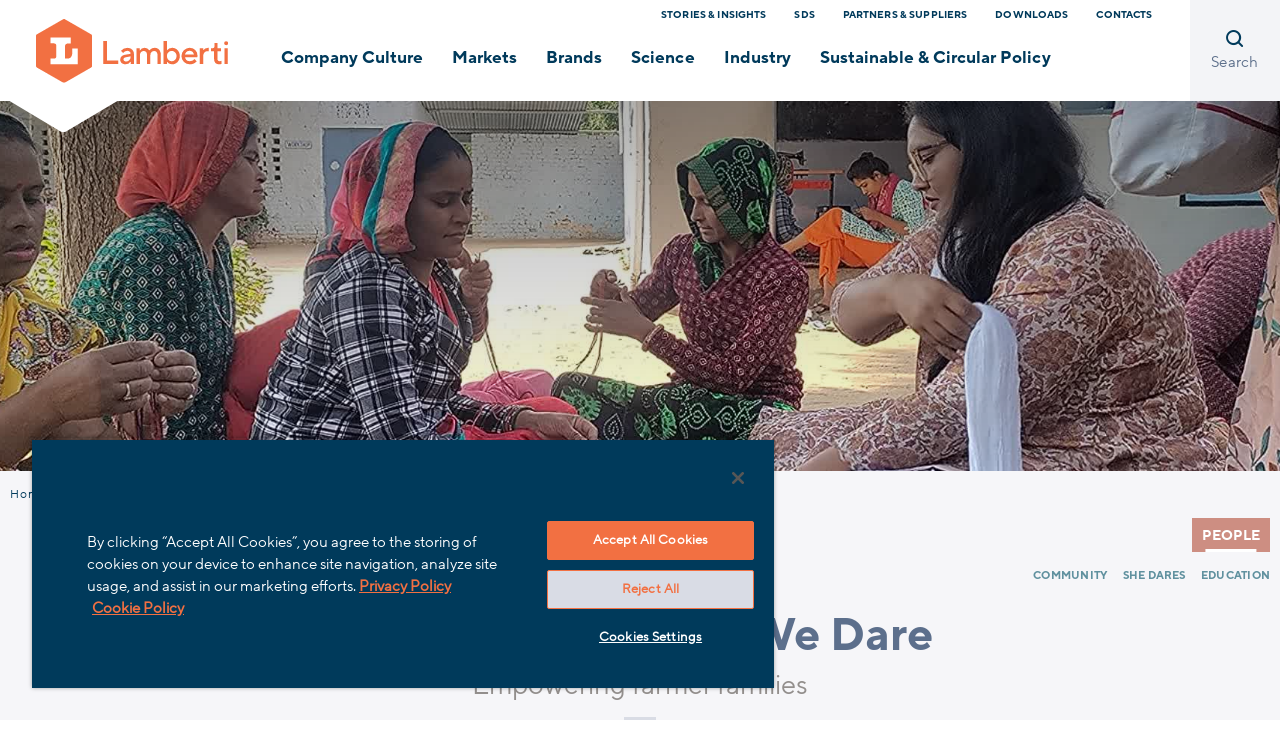

--- FILE ---
content_type: text/html;charset=UTF-8
request_url: https://www.lamberti.com/stories/all/2023/We-dare.html
body_size: 6566
content:
<!doctype html>
<html lang="en">
<head>
<meta name="viewport" content="width=device-width, initial-scale=1">
<meta charset="UTF-8">
<title>Lamberti&#039;s new program to help guar farmers | Lamberti Group</title>
<meta property="og:title" content="Lamberti&#039;s new program to help guar farmers | Lamberti Group">
<meta property="og:type" content="website">
<meta property="og:url" content="https://www.lamberti.com/stories/all/2023/We-dare.html">
<meta property="og:site_name" content="lamberti">
<meta property="og:description" content="">
<link rel="shortcut icon" href="/.resources/lamberti-light-modules/webresources/favicon.ico" type="image/x-icon">
<meta itemprop="name" content="Lamberti&#039;s new program to help guar farmers | Lamberti Group">
<meta itemprop="description" content="“We dare” is the new program to help farmers to good guar agro practices, so building an ecosystem of sustainable rural life for future generations.">
<meta itemprop="image" content="">
<meta name="keywords" content="Lamberti&#039;s new program to help guar farmers" />
<meta name="description" content="“We dare” is the new program to help farmers to good guar agro practices, so building an ecosystem of sustainable rural life for future generations." />
<link rel="canonical" href="https://www.lamberti.com/stories/all/2023/We-dare.html">
<link rel="stylesheet" type="text/css" href="/.resources/lamberti-light-modules/webresources/css/style~2025-12-09-12-54-38-805~cache.css" media="all" />
<script src="/.resources/lamberti-light-modules/webresources/js/vendor/jquery-3.7.0.min~2025-12-09-12-54-38-849~cache.js"></script>
<style>
.generic-teaser a:hover span.btn{color: #003a5b!important;}
.solutions-teaser a:hover .arrow-btn:before {border: 2px solid #ffffff;}
.teaser-market.scientific a:hover span.btn {color: #f05a24!important;}
</style> <!-- OneTrust Cookies Consent Notice start for lamberti.com -->
<script type="text/javascript" src="https://cdn.cookielaw.org/consent/dd55dbd1-96fe-4551-91f7-1d33b5625f11/OtAutoBlock.js" ></script>
<script src="https://cdn.cookielaw.org/scripttemplates/otSDKStub.js" data-document-language="true" type="text/javascript" charset="UTF-8" data-domain-script="dd55dbd1-96fe-4551-91f7-1d33b5625f11" ></script>
<script type="text/javascript">
function OptanonWrapper() { }
</script>
<!-- OneTrust Cookies Consent Notice end for lamberti.com -->
<!-- Google Tag Manager -->
<script>(function(w,d,s,l,i){w[l]=w[l]||[];w[l].push({'gtm.start':
new Date().getTime(),event:'gtm.js'});var f=d.getElementsByTagName(s)[0],
j=d.createElement(s),dl=l!='dataLayer'?'&l='+l:'';j.async=true;j.src=
'https://www.googletagmanager.com/gtm.js?id='+i+dl;f.parentNode.insertBefore(j,f);
})(window,document,'script','dataLayer','GTM-WCF5GS4');</script>
<!-- End Google Tag Manager -->
</head>
<body class=" v2 v3" data-lang="en">
<!-- Google Tag Manager (noscript) -->
<noscript><iframe src="https://www.googletagmanager.com/ns.html?id=GTM-WCF5GS4"
height="0" width="0" style="display:none;visibility:hidden"></iframe></noscript>
<!-- End Google Tag Manager (noscript) -->
<a href="#main-content" class="skip-to-main-content-link">Skip to main content</a>
<div class="content-wrapper">
<header class="header">
<div class="header-logo">
<a href="/" title="Lamberti Group">
<img src="/.resources/lamberti-light-modules/webresources/img/logo-lamberti.svg" alt="Lamberti Group" />
</a>
</div>
<div class="header-menu">
<div>
<nav class="header-utility" aria-label="Utility navigation">
<ul>
<li class=" "><a href="/stories-insights.html" rel="" title="Stories &amp; Insights">Stories &amp; Insights</a></li>
<li class=" "><a href="http://msds.lamberti.com" target="_blank" rel="" title="SDS">SDS</a></li>
<li class=" "><a href="/partners-suppliers.html" rel="" title="Partners &amp; Suppliers">Partners &amp; Suppliers</a></li>
<li class=" "><a href="/downloads.html" rel="" title="Downloads">Downloads</a></li>
<li class=" "><a href="/contacts-list.html" rel="" title="Contacts">Contacts</a></li> </ul>
</nav>
<nav class="header-nav" aria-label="Main navigation">
<ul>
<li >
<a href="/company-culture.html" title=" Company Culture"> Company Culture</a>
<div class="submenu">
<div class="container">
<div class="row">
<div class="col-4">
<a href="/company-culture/identity.html" title="Identity">
<img src="https://lamberti.encoder.medialivesystem.com/api/Encoder/Images/i-21538b40-e6a1-4a43-b1d0-93c095905673/en/195/275/21538b40-e6a1-4a43-b1d0-93c095905673.jpg" alt="Identity" />
<div>
<p class="title">Identity</p>
<p>Our knowledge is in the ability to put a shared value at the service of the community through the science of connected systems</p>
</div>
</a>
</div>
<div class="col-4">
<a href="/company-culture/heritage.html" title="Heritage">
<img src="https://lamberti.encoder.medialivesystem.com/api/Encoder/Images/i-6773b24b-3e3e-4089-ac06-329571bf2f36/en/195/275/6773b24b-3e3e-4089-ac06-329571bf2f36.jpg" alt="Heritage" />
<div>
<p class="title">Heritage</p>
<p>The history of our company is continually written by people's living stories</p>
</div>
</a>
</div>
<div class="col-4">
<a href="/company-culture/people.html" title="People">
<img src="https://lamberti.encoder.medialivesystem.com/api/Encoder/Images/i-9bc800de-305a-4bc0-a9d6-11e5f1270eda/en/195/275/9bc800de-305a-4bc0-a9d6-11e5f1270eda.jpg" alt="People" />
<div>
<p class="title">People</p>
<p>Lamberti is a company made up of people who are involved in building distinctiveness and difference</p>
</div>
</a>
</div>
</div>
</div>
</div>
</li>
<li >
<a href="/our-markets.html" title="Markets">Markets</a>
<div class="submenu">
<div class="container">
<div class="row">
<div class="col-4">
<a href="/our-markets.html" title="Markets">
<img src="https://lamberti.encoder.medialivesystem.com/api/Encoder/Images/i-958ed060-29e1-4806-ae0e-f652074fa68b/en/195/275/958ed060-29e1-4806-ae0e-f652074fa68b.jpg" alt="Markets" />
<div>
<p class="title">Markets</p>
<p>Our company organization has been designed as a systemic pattern that gives new values to the market</p>
</div>
</a>
</div>
<div class="col-4 col-xl-3">
<ul>
<li><a href="/our-markets/agriculture.html" title="Agriculture">Agriculture</a></li>
<li><a href="/our-markets/energy-solutions.html" title="Energy Solutions">Energy Solutions</a></li>
<li><a href="/our-markets/food-and-regulated--industries.html" title="Food & Regulated Industries">Food & Regulated Industries</a></li>
<li><a href="/our-markets/wet-end-paper.html" title="Wet End Paper">Wet End Paper</a></li>
</ul>
</div>
<div class="col-4 col-xl-3 offset-xl-1">
<ul>
<li><a href="/our-markets/science-of-surfaces.html" title="Science of Surfaces">Science of Surfaces</a></li>
<li><a href="/our-markets/personal-care.html" title="Home and Personal Care">Home and Personal Care</a></li>
<li><a href="/our-markets/ceramics-and-glassware.html" title="Ceramics and Glassware">Ceramics and Glassware</a></li>
<li><a href="/our-markets/surfactants.html" title="Surfactants">Surfactants</a></li>
</ul>
</div>
</div>
</div>
</div>
</li>
<li >
<a href="/our-brands.html" title="Brands">Brands</a>
<div class="submenu">
<div class="container">
<div class="row">
<div class="col-4">
<a href="/our-brands.html" title="Brands">
<img src="https://lamberti.encoder.medialivesystem.com/api/Encoder/Images/i-657b43cad60c59f8ec91355a/en/195/275/657b43cad60c59f8ec91355a.jpg" alt="Brands" />
<div>
<p class="title">Brands</p>
</div>
</a>
</div>
<div class="col-4 col-xl-3">
<ul>
<li><a href="/our-brands/carbocel.html" title="CARBOCEL®">CARBOCEL®</a></li>
<li><a href="/our-brands/Decosphaera.html" title="DECOSPHAERA®">DECOSPHAERA®</a></li>
<li><a href="/our-brands/Esacol.html" title="ESACOL®">ESACOL®</a></li>
<li><a href="/our-brands/esacote.html" title="ESACOTE®">ESACOTE®</a></li>
</ul>
</div>
<div class="col-4 col-xl-3 offset-xl-1">
<ul>
<li><a href="/our-brands/ESAFLOR.html" title="ESAFLOR®">ESAFLOR®</a></li>
<li><a href="/our-brands/Eucarol.html" title="EUCAROL®">EUCAROL®</a></li>
<li><a href="/our-brands/Spheromers.html" title="SPHEROMERS® ">SPHEROMERS® </a></li>
<li><a href="/our-brands/VISCOLAM.html" title="VISCOLAM®">VISCOLAM®</a></li>
</ul>
</div>
</div>
</div>
</div>
</li>
<li >
<a href="/science.html" title="Science">Science</a>
<div class="submenu">
<div class="container">
<div class="row">
<div class="col-4">
<a href="/science.html" title="Science">
<img src="https://lamberti.encoder.medialivesystem.com/api/Encoder/Images/i-5ce79ddf-dc8e-47d7-a880-eebd656085da/en/195/275/5ce79ddf-dc8e-47d7-a880-eebd656085da.jpg" alt="Science" />
<div>
<p class="title">Science</p>
<p> Our science is made of experience, technology, continuity, precision, for tailoring and delivery</p>
</div>
</a>
</div>
<div class="col-4 col-xl-3">
<ul>
<li><a href="/science/research-for-innovation.html" title="Research for innovation">Research for innovation</a></li>
<li><a href="/science/natural-polymers.html" title="Natural Polymers">Natural Polymers</a></li>
<li><a href="/science/oleochemicals-surfactants-and-fatty-derivatives.html" title="Surfactants and fatty derivatives">Surfactants and fatty derivatives</a></li>
<li><a href="/science/waterborne-synthetic-polymers-acrylics-and-polyurethanes.html" title="WB Polymers: Acrylic & Polyurethanes ">WB Polymers: Acrylic & Polyurethanes </a></li>
<li><a href="/science/waterborne-polyurethane-beads.html" title="Waterborne Polyurethane Beads">Waterborne Polyurethane Beads</a></li>
<li><a href="/science/Monosized-Acrylic-Polymer-Beads.html" title="Acrylic Polymer Beads ">Acrylic Polymer Beads </a></li>
</ul>
</div>
<div class="col-4 col-xl-3 offset-xl-1">
<ul>
<li><a href="/science/industrial-waxes-and-nitro-solutions.html" title="Industrial Waxes and Nitro Solutions">Industrial Waxes and Nitro Solutions</a></li>
<li><a href="/science/hydroxyapatite.html" title="Hydroxyapatite">Hydroxyapatite</a></li>
<li><a href="/science/active-ingredients-for-cosmaceuticals.html" title="Active Ingredients for Cosmeceuticals">Active Ingredients for Cosmeceuticals</a></li>
<li><a href="/science/analytical-chemical-lab.html" title="Analytical Chemical Lab">Analytical Chemical Lab</a></li>
<li><a href="/science/Environmental-Laboratory.html" title="Environmental Laboratory">Environmental Laboratory</a></li>
<li><a href="/science/scientific-papers-list.html" title=" Scientific Papers"> Scientific Papers</a></li>
</ul>
</div>
</div>
</div>
</div>
</li>
<li >
<a href="/industry.html" title="Industry">Industry</a>
<div class="submenu">
<div class="container">
<div class="row">
<div class="col-4">
<a href="/industry.html" title="Industry">
<img src="https://lamberti.encoder.medialivesystem.com/api/Encoder/Images/i-a3e2568d-bb5f-4e5f-af69-57db8ac78395/en/195/275/a3e2568d-bb5f-4e5f-af69-57db8ac78395.jpg" alt="Industry" />
<div>
<p class="title">Industry</p>
<p>The cornerstone of our industrial advancement is an integrated network, that encourages continuous exchange of know-how</p>
</div>
</a>
</div>
<div class="col-4 col-xl-3">
<ul>
<li><a href="/industry/industrial-technologies.html" title="Industrial Technologies">Industrial Technologies</a></li>
<li><a href="/industry/industrial-sustainability.html" title="Industrial Sustainability">Industrial Sustainability</a></li>
</ul>
</div>
<div class="col-4 col-xl-3 offset-xl-1">
<ul>
<li><a href="/industry/manufacturing-plants.html" title="Manufacturing Plants">Manufacturing Plants</a></li>
</ul>
</div>
</div>
</div>
</div>
</li>
<li >
<a href="/sustainable-circular-policy.html" title="Sustainable & Circular Policy">Sustainable & Circular Policy</a>
<div class="submenu">
<div class="container">
<div class="row">
<div class="col-4">
<a href="/sustainable-circular-policy.html" title="Sustainable & Circular Policy">
<img src="https://lamberti.encoder.medialivesystem.com/api/Encoder/Images/i-bd0c758d-5d65-4256-a6a3-ff0c360687c5/en/195/275/bd0c758d-5d65-4256-a6a3-ff0c360687c5.jpg" alt="Sustainable & Circular Policy" />
<div>
<p class="title">Sustainable & Circular Policy</p>
<p>We design a new alliance between environment and human behavior, nourishing respectful science and good chemistry</p>
</div>
</a>
</div>
<div class="col-4 col-xl-3">
<ul>
<li><a href="/sustainable-circular-policy/-Product-People-Planet.html" title="Sustainability Magazine 2023">Sustainability Magazine 2023</a></li>
</ul>
</div>
<div class="col-4 col-xl-3 offset-xl-1">
<ul>
</ul>
</div>
</div>
</div>
</div>
</li>
</ul>
</nav>
</div>
<div class="header-search">
<a href="#" title="Open search" aria-label="Open search"><i class="icon-lamberti-search"></i><p>Search</p></a>
<div>
<form action="/info/search.html" method="GET">
<fieldset>
<div class="search-form">
<input type="text" id="search_input" name="searchfield" placeholder="To Search start typing...">
<button type="submit" class="btn">Search</button>
<a href="#" class="search-close" title="Close search" aria-label="Close search"><i class="icon-lamberti-close"></i></a>
</div>
</fieldset>
</form>
</div>
</div>
<a href="#mobile-menu" class="mobile-menu"></a>
</div>
</header>
<div class="main-content" id="main-content" >
<section class="header-section p-0 bkg-lightest-blue">
<div class="hero-image "
data-bkg="https://lamberti.encoder.medialivesystem.com/api/Encoder/Images/i-08f97eb3-447d-491d-9901-4e90e27d7a1a/en/1920/495/08f97eb3-447d-491d-9901-4e90e27d7a1a.jpg"
data-bkg-sm="https://lamberti.encoder.medialivesystem.com/api/Encoder/Images/i-08f97eb3-447d-491d-9901-4e90e27d7a1a/en/1000/258/08f97eb3-447d-491d-9901-4e90e27d7a1a.jpg"
data-bkg-md="https://lamberti.encoder.medialivesystem.com/api/Encoder/Images/i-08f97eb3-447d-491d-9901-4e90e27d7a1a/en/375/294/08f97eb3-447d-491d-9901-4e90e27d7a1a.jpg"
>
</div>
<div class="breadcrumb-wrapper ">
<div class="container">
<div class="row">
<div class="col-12">
<nav>
<ul>
<li>
<a href="/" title="Home">Home</a>
</li>
<li>
<a href="/stories.html" title="Stories">Stories</a>
</li>
<li>
<a href="/stories/all.html" title="All">All</a>
</li>
<li>
<a href="/stories/all/2023.html" title="2023">2023</a>
</li>
<li>
<span title="From She Dares to We Dare">From She Dares to We Dare</span>
</li>
</ul>
</nav>
</div>
</div>
</div>
</div>
</section>
<section class="header-detail bkg-lightest-blue">
<div class="container">
<div class="row row-top">
<div class="col-12">
<div class="detail-label">
<span class="label">People</span>
<ul>
<li>community</li>
<li>She Dares</li>
<li>education</li>
</ul>
</div>
<a href="/stories.html" class="detail-back d-md-none" title="Stories">Stories</a>
</div>
</div>
<div class="row row-content">
<div class="col-12 col-lg-10 col-xl-8 mx-auto">
<div class="hero-content">
<time datetime="2023-05-08 00:00" class="d-md-none">08 May 2023</time>
<h1>From She Dares to We Dare</h1>
<p class="separator-bottom">Empowering farmer families</p>
</div>
</div>
</div>
<div class="row row-bottom align-items-start">
<div class="col-12 col-md-6 col-lg-4 order-md-2">
</div>
<div class="col-12 col-md-3 col-lg-3 offset-lg-1 order-md-1 d-none d-md-block">
<time datetime="2023-05-08 00:00">08 May 2023</time>
</div>
<div class="col-12 col-md-3 col-lg-4 order-md-3">
</div>
</div>
</div>
</section>
<section class=" ">
<div class="container full-text-wrapper">
<div class="row full-text ">
<div class="col-12 col-lg-10 mx-auto">
<div class="full-content">
<figure class="float-right">
<img src="https://lamberti.encoder.medialivesystem.com/api/Encoder/Images/i-4ca3c854-b216-40b3-9694-3f429be970bb/en/609/0/4ca3c854-b216-40b3-9694-3f429be970bb.jpg" alt="">
<figcaption>
Guar field
</figcaption>
</figure>
<p class='mt-0'>Ramsar Palawala is a rural village in Rajasthan whose economy is based on the cultivation of guar.<br />
Guar is the raw material for the production of our hydrocolloids, which are used in various industrial applications and in Personal Care.</p>
<p><br />
In April 2021 we started the &ldquo;She Dares&rdquo; project to provide education for women of the community to improve their craft techniques and sell their products, providing an alternative source of income for their families.<br />
After 18 months of intervention, with more than 75 farmer families involved, the &quot;She Dares&quot; program ensures a substantial income to these families with women contributing equally to the family as men.</p>
</div>
</div>
</div>
</div>
</section>
<section class=" ">
<div class="container full-text-wrapper">
<div class="row full-text ">
<div class="col-12 col-lg-10 mx-auto">
<div class="full-content">
<h2 class="h4 ">We Dare</h2>
<figure class="float-left">
<img src="https://lamberti.encoder.medialivesystem.com/api/Encoder/Images/i-91285868-ff66-44f1-99ce-936f83473f78/en/609/0/91285868-ff66-44f1-99ce-936f83473f78.jpg" alt="We Dare">
<figcaption>
A Ramsar Palawala&#039;s farmer
</figcaption>
</figure>
<p>Frequenting the village community we learnt that a reasonable number of men have discontinued to do farming to take up odd jobs in and around the village, mainly because of the dependency of harvest on rainfall, coupled with lack of resources, inaccessibility to fair markets and poor agricultural techniques and practices.</p>
<p><br />
We have therefore designed &ldquo;We Dare&rdquo; a new and innovative program that will focus in 2023-24 on encouraging and helping farmers good practices.<br />
&quot;We Dare&quot; will work on the welfare of farmers and help them earn enough through agriculture to lead wholesome and quality life while the women will continue to work in the &quot;She Dares&quot; community center to earn additional income. In this way both pillars of the family will earn thereby building an ecosystem of sustainable rural life for themselves and the future generations.</p>
</div>
</div>
</div>
</div>
</section>
<section class=" ">
<div class="container full-text-wrapper">
<div class="row full-text ">
<div class="col-12 col-lg-10 mx-auto">
<div class="full-content">
<h2 class="h4 ">Project steps</h2>
<figure class="float-right">
<img src="https://lamberti.encoder.medialivesystem.com/api/Encoder/Images/i-e24a289a-405e-45d3-b26e-7125779f558f/en/609/0/e24a289a-405e-45d3-b26e-7125779f558f.jpg" alt="Project steps">
<figcaption>
Guar seedling
</figcaption>
</figure>
<p>We Dare&#39;s goal is to&nbsp;increase&nbsp;the livelihood of rural communities in Ramsar Palawala by enhancing resilience of agriculture through the development, promotion, and adoption of Sustainable Guar &nbsp;Farming Practices.</p>
<p>The phases of the project will be:</p>
<ul>
<li>Understand existing &nbsp;agriculture scenario (area, challenges, markets, soil and water quality , agronomic practices)</li>
<li>Promotion of sustainable Good Agricultural practices in the local community</li>
<li>Farmer training (10 farmers identified from &quot;She Dares&quot;&nbsp;families)</li>
<li>Establishment&nbsp; of a Farmers&#39;&nbsp;Club to ensure the trained farmers pass on their knowledge to other families</li>
<li>Creation of&nbsp; common facility areas to provide quality seeds, manure and other equipment to farmers.</li>
</ul>
</div>
</div>
</div>
</div>
</section>
</div>
<footer class="footer">
<div class="container">
<div class="row">
<div class="col-12 col-lg-3">
<div class="company-footer">
<div class="logo-footer">
<img src="/.resources/lamberti-light-modules/webresources/img/logo-lamberti-footer.svg" alt="Lamberti" />
<img src="/.resources/lamberti-light-modules/webresources/img/logo-lamberti-footer-small.svg" alt="Lamberti" />
</div>
<p class="title"></p>
<p>Designing new values in Chemistry</p>
</div>
</div>
<div class="col-12 col-lg-7">
<div class="company-nav">
<div class="single ">
<h6><i></i>What We Do</h6>
<ul>
<li class="">
<a href="/our-markets/agriculture.html" rel="" title="Agriculture">Agriculture</a>
</li>
<li class="">
<a href="/our-markets/personal-care.html" rel="" title="Home and Personal Care">Home and Personal Care</a>
</li>
<li class="">
<a href="/our-markets/energy-solutions.html" rel="" title="Energy Solutions">Energy Solutions</a>
</li>
<li class="d-sm-none">
<a href="/our-markets/science-of-surfaces.html" rel="" title="Science of Surfaces">Science of Surfaces</a>
</li>
<li class="d-sm-none">
<a href="/our-markets/ceramics-and-glassware.html" rel="" title="Ceramics and Glassware">Ceramics and Glassware</a>
</li>
<li class="d-sm-none">
<a href="/our-markets/surfactants.html" rel="" title="Surfactants">Surfactants</a>
</li> </ul>
</div><div class="single d-none d-md-block">
<span>&nbsp;</span>
<ul>
<li class="">
<a href="/our-markets/science-of-surfaces.html" rel="" title="Science of Surfaces">Science of Surfaces</a>
</li>
<li class="">
<a href="/our-markets/ceramics-and-glassware.html" rel="" title="Ceramics and Glassware">Ceramics and Glassware</a>
</li>
<li class="">
<a href="/our-markets/surfactants.html" rel="" title="Surfactants">Surfactants</a>
</li> </ul>
</div>
<div class="single ">
<h6><i></i>Discover More</h6>
<ul>
<li class="">
<a href="/company-culture.html" rel="" title="Company">Company</a>
</li>
<li class="">
<a href="/sustainable-circular-policy.html" rel="" title="Sustainable &amp; Circular Policy">Sustainable &amp; Circular Policy</a>
</li>
<li class="">
<a href="https://sustainabilityreport.lamberti.com/" target="_blank" rel="" title="Sustainability Report website">Sustainability Report website</a>
</li>
<li class="">
<a href="/company-culture/people/careers.html" rel="" title="Career">Career</a>
</li>
<li class="">
<a href="/info/Cyber-Security.html" rel="" title="Cyber Security">Cyber Security</a>
</li>
<li class="">
<a href="/info/REACH.html" rel="" title="REACH">REACH</a>
</li> </ul>
</div> </div>
</div>
<div class="col-12 col-lg-2">
<div class="social-footer">
<h6>Follow Us</h6>
<a href="https://www.linkedin.com/company/lamberti" target="_blank" title="linkedin page" rel="nofollow"><i class="icon-lamberti-social-linkedin"></i></a>
<a href="https://www.instagram.com/lamberti_designing_chemicals" target="_blank" title="instagram page" rel="nofollow"><i class="icon-lamberti-social-instagram"></i></a>
</div>
</div>
</div>
<div class="row copyright">
<div class="col-12 col-lg-9 order-lg-2">
<a href="/info/privacy.html" rel="" title="Privacy">Privacy</a>
<a href="/info/legal-notice.html" rel="" title="Legal notice">Legal notice</a>
<a href="/info/cookie.html" rel="" title="Cookies">Cookies</a>
<a href="/info/general-terms-and-conditions-of-sale.html" rel="" title="GTCS">GTCS</a>
<a href="/info/Whistleblowing.html" rel="" title="Whistleblowing">Whistleblowing</a>
<a href="/info/accessibility.html" rel="" title="Accessibility">Accessibility</a> </div>
<div class="col-12 col-lg-3 order-lg-1">
<p>
© 2002/2020 Lamberti S.p.A. All rights reserved.
<br> PIVA/VAT IT 01425250121
</p>
</div>
</div>
</div>
</footer> </div>
<a href="#" class="mobile-menu-close"></a>
<nav id="mobile-menu">
<div>
<ul>
<li class="sub">
<a href="/company-culture.html" title=" Company Culture"> Company Culture</a>
<ul>
<li>
<a href="/company-culture/identity.html" title="Identity" class="rich-btn">
<img src="https://lamberti.encoder.medialivesystem.com/api/Encoder/Images/i-21538b40-e6a1-4a43-b1d0-93c095905673/en/195/275/21538b40-e6a1-4a43-b1d0-93c095905673.jpg" alt="Identity" />
<div>
<p class="title">Identity</p>
<p>Our knowledge is in the ability to put a shared value at the service of the community through the science of connected systems</p>
</div>
</a>
</li>
<li>
<a href="/company-culture/heritage.html" title="Heritage" class="rich-btn">
<img src="https://lamberti.encoder.medialivesystem.com/api/Encoder/Images/i-6773b24b-3e3e-4089-ac06-329571bf2f36/en/195/275/6773b24b-3e3e-4089-ac06-329571bf2f36.jpg" alt="Heritage" />
<div>
<p class="title">Heritage</p>
<p>The history of our company is continually written by people's living stories</p>
</div>
</a>
</li>
<li>
<a href="/company-culture/people.html" title="People" class="rich-btn">
<img src="https://lamberti.encoder.medialivesystem.com/api/Encoder/Images/i-9bc800de-305a-4bc0-a9d6-11e5f1270eda/en/195/275/9bc800de-305a-4bc0-a9d6-11e5f1270eda.jpg" alt="People" />
<div>
<p class="title">People</p>
<p>Lamberti is a company made up of people who are involved in building distinctiveness and difference</p>
</div>
</a>
</li>
</ul>
</li>
<li class="sub">
<a href="/our-markets.html" title="Markets">Markets</a>
<ul>
<li><a href="/our-markets/agriculture.html" title="Agriculture" class="sub-btn">Agriculture</a></li>
<li><a href="/our-markets/energy-solutions.html" title="Energy Solutions" class="sub-btn">Energy Solutions</a></li>
<li><a href="/our-markets/food-and-regulated--industries.html" title="Food & Regulated Industries" class="sub-btn">Food & Regulated Industries</a></li>
<li><a href="/our-markets/wet-end-paper.html" title="Wet End Paper" class="sub-btn">Wet End Paper</a></li>
<li><a href="/our-markets/science-of-surfaces.html" title="Science of Surfaces" class="sub-btn">Science of Surfaces</a></li>
<li><a href="/our-markets/personal-care.html" title="Home and Personal Care" class="sub-btn">Home and Personal Care</a></li>
<li><a href="/our-markets/ceramics-and-glassware.html" title="Ceramics and Glassware" class="sub-btn">Ceramics and Glassware</a></li>
<li><a href="/our-markets/surfactants.html" title="Surfactants" class="sub-btn">Surfactants</a></li>
</ul>
</li>
<li class="sub">
<a href="/our-brands.html" title="Brands">Brands</a>
<ul>
<li><a href="/our-brands/carbocel.html" title="CARBOCEL®" class="sub-btn">CARBOCEL®</a></li>
<li><a href="/our-brands/Decosphaera.html" title="DECOSPHAERA®" class="sub-btn">DECOSPHAERA®</a></li>
<li><a href="/our-brands/Esacol.html" title="ESACOL®" class="sub-btn">ESACOL®</a></li>
<li><a href="/our-brands/esacote.html" title="ESACOTE®" class="sub-btn">ESACOTE®</a></li>
<li><a href="/our-brands/ESAFLOR.html" title="ESAFLOR®" class="sub-btn">ESAFLOR®</a></li>
<li><a href="/our-brands/Eucarol.html" title="EUCAROL®" class="sub-btn">EUCAROL®</a></li>
<li><a href="/our-brands/Spheromers.html" title="SPHEROMERS® " class="sub-btn">SPHEROMERS® </a></li>
<li><a href="/our-brands/VISCOLAM.html" title="VISCOLAM®" class="sub-btn">VISCOLAM®</a></li>
</ul>
</li>
<li class="sub">
<a href="/science.html" title="Science">Science</a>
<ul>
<li><a href="/science/research-for-innovation.html" title="Research for innovation" class="sub-btn">Research for innovation</a></li>
<li><a href="/science/natural-polymers.html" title="Natural Polymers" class="sub-btn">Natural Polymers</a></li>
<li><a href="/science/oleochemicals-surfactants-and-fatty-derivatives.html" title="Surfactants and fatty derivatives" class="sub-btn">Surfactants and fatty derivatives</a></li>
<li><a href="/science/waterborne-synthetic-polymers-acrylics-and-polyurethanes.html" title="WB Polymers: Acrylic & Polyurethanes " class="sub-btn">WB Polymers: Acrylic & Polyurethanes </a></li>
<li><a href="/science/waterborne-polyurethane-beads.html" title="Waterborne Polyurethane Beads" class="sub-btn">Waterborne Polyurethane Beads</a></li>
<li><a href="/science/Monosized-Acrylic-Polymer-Beads.html" title="Acrylic Polymer Beads " class="sub-btn">Acrylic Polymer Beads </a></li>
<li><a href="/science/industrial-waxes-and-nitro-solutions.html" title="Industrial Waxes and Nitro Solutions" class="sub-btn">Industrial Waxes and Nitro Solutions</a></li>
<li><a href="/science/hydroxyapatite.html" title="Hydroxyapatite" class="sub-btn">Hydroxyapatite</a></li>
<li><a href="/science/active-ingredients-for-cosmaceuticals.html" title="Active Ingredients for Cosmeceuticals" class="sub-btn">Active Ingredients for Cosmeceuticals</a></li>
<li><a href="/science/analytical-chemical-lab.html" title="Analytical Chemical Lab" class="sub-btn">Analytical Chemical Lab</a></li>
<li><a href="/science/Environmental-Laboratory.html" title="Environmental Laboratory" class="sub-btn">Environmental Laboratory</a></li>
<li><a href="/science/scientific-papers-list.html" title=" Scientific Papers" class="sub-btn"> Scientific Papers</a></li>
</ul>
</li>
<li class="sub">
<a href="/industry.html" title="Industry">Industry</a>
<ul>
<li><a href="/industry/industrial-technologies.html" title="Industrial Technologies" class="sub-btn">Industrial Technologies</a></li>
<li><a href="/industry/industrial-sustainability.html" title="Industrial Sustainability" class="sub-btn">Industrial Sustainability</a></li>
<li><a href="/industry/manufacturing-plants.html" title="Manufacturing Plants" class="sub-btn">Manufacturing Plants</a></li>
</ul>
</li>
<li class="sub">
<a href="/sustainable-circular-policy.html" title="Sustainable & Circular Policy">Sustainable & Circular Policy</a>
<ul>
<li><a href="/sustainable-circular-policy/-Product-People-Planet.html" title="Sustainability Magazine 2023" class="sub-btn">Sustainability Magazine 2023</a></li>
</ul>
</li>
<li class="utility "><a href="/stories-insights.html" rel="" title="Stories &amp; Insights">Stories &amp; Insights</a></li>
<li class="utility "><a href="http://msds.lamberti.com" target="_blank" rel="" title="SDS">SDS</a></li>
<li class="utility "><a href="/partners-suppliers.html" rel="" title="Partners &amp; Suppliers">Partners &amp; Suppliers</a></li>
<li class="utility "><a href="/downloads.html" rel="" title="Downloads">Downloads</a></li>
<li class="utility "><a href="/contacts-list.html" rel="" title="Contacts">Contacts</a></li> </ul>
</div>
</nav>
<script src="/.resources/lamberti-light-modules/webresources/js/bootstrap.bundle.min~2025-12-09-12-54-38-846~cache.js"></script>
<script src="/.resources/lamberti-light-modules/webresources/js/mmenu.polyfills~2025-12-09-12-54-38-848~cache.js"></script>
<script src="/.resources/lamberti-light-modules/webresources/js/mmenu~2025-12-09-12-54-38-848~cache.js"></script>
<script src="/.resources/lamberti-light-modules/webresources/js/slick.min~2025-12-09-12-54-38-848~cache.js"></script>
<script src="/.resources/lamberti-light-modules/webresources/js/dropkick~2025-12-09-12-54-38-847~cache.js"></script>
<script src="/.resources/lamberti-light-modules/webresources/js/jquery.mCustomScrollbar.concat.min~2025-12-09-12-54-38-847~cache.js"></script>
<script src="/.resources/lamberti-light-modules/webresources/js/ls.respimg.min~2025-12-09-12-54-38-847~cache.js"></script>
<script src="/.resources/lamberti-light-modules/webresources/js/ls.bgset.min~2025-12-09-12-54-38-847~cache.js"></script>
<script src="/.resources/lamberti-light-modules/webresources/js/lazysizes.min~2025-12-09-12-54-38-847~cache.js"></script>
<script src="/.resources/lamberti-light-modules/webresources/js/swiper-bundle.min~2025-12-09-12-54-38-848~cache.js"></script>
<script src="/.resources/lamberti-light-modules/webresources/js/jquery.matchHeight-min~2025-12-09-12-54-38-847~cache.js"></script>
<script src="/.resources/lamberti-light-modules/webresources/js/masonry.pkgd.min~2025-12-09-12-54-38-847~cache.js"></script>
<script src="/.resources/lamberti-light-modules/webresources/js/scripts~2025-12-09-12-54-38-848~cache.js"></script>
</body>
</html>

--- FILE ---
content_type: text/css;charset=UTF-8
request_url: https://www.lamberti.com/.resources/lamberti-light-modules/webresources/css/style~2025-12-09-12-54-38-805~cache.css
body_size: 105700
content:
@charset "UTF-8";
/*!
Project Name: Lamberti
Author: Tinext
Author URI: http://www.tinext.com
*/
/*!
 * Bootstrap v4.5.0 (https://getbootstrap.com/)
 * Copyright 2011-2020 The Bootstrap Authors
 * Copyright 2011-2020 Twitter, Inc.
 * Licensed under MIT (https://github.com/twbs/bootstrap/blob/master/LICENSE)
 */
:root{--blue:#007bff;--indigo:#6610f2;--purple:#6f42c1;--pink:#e83e8c;--red:#dc3545;--orange:#fd7e14;--yellow:#ffc107;--green:#28a745;--teal:#20c997;--cyan:#17a2b8;--white:#fff;--gray:#6c757d;--gray-dark:#343a40;--primary:#007bff;--secondary:#6c757d;--success:#28a745;--info:#17a2b8;--warning:#ffc107;--danger:#dc3545;--light:#f8f9fa;--dark:#343a40;--breakpoint-xs:0;--breakpoint-sm:576px;--breakpoint-md:768px;--breakpoint-lg:992px;--breakpoint-xl:1200px;--font-family-sans-serif:-apple-system, BlinkMacSystemFont, "Segoe UI", Roboto, "Helvetica Neue", Arial, "Noto Sans", sans-serif, "Apple Color Emoji", "Segoe UI Emoji", "Segoe UI Symbol", "Noto Color Emoji";--font-family-monospace:SFMono-Regular, Menlo, Monaco, Consolas, "Liberation Mono", "Courier New", monospace}*,::before,::after{box-sizing:border-box}html{font-family:sans-serif;line-height:1.15;-webkit-text-size-adjust:100%;-webkit-tap-highlight-color:transparent}article,aside,figcaption,figure,footer,header,hgroup,main,nav,section{display:block}body{margin:0;font-family:-apple-system,BlinkMacSystemFont,"Segoe UI",Roboto,"Helvetica Neue",Arial,"Noto Sans",sans-serif,"Apple Color Emoji","Segoe UI Emoji","Segoe UI Symbol","Noto Color Emoji";font-size:1rem;font-weight:400;line-height:1.5;color:#212529;text-align:left;background-color:#fff}[tabindex="-1"]:focus:not(:focus-visible){outline:0!important}hr{box-sizing:content-box;height:0;overflow:visible}h1,h2,h3,h4,h5,h6{margin-top:0;margin-bottom:.5rem}p{margin-top:0;margin-bottom:1rem}abbr[title],abbr[data-original-title]{text-decoration:underline;text-decoration:underline dotted;cursor:help;border-bottom:0;text-decoration-skip-ink:none}address{margin-bottom:1rem;font-style:normal;line-height:inherit}ol,ul,dl{margin-top:0;margin-bottom:1rem}ol ol,ul ul,ol ul,ul ol{margin-bottom:0}dt{font-weight:700}dd{margin-bottom:.5rem;margin-left:0}blockquote{margin:0 0 1rem}b,strong{font-weight:bolder}small{font-size:80%}sub,sup{position:relative;font-size:75%;line-height:0;vertical-align:baseline}sub{bottom:-.25em}sup{top:-.5em}a{color:#007bff;text-decoration:none;background-color:transparent}a:hover{color:#0056b3;text-decoration:underline}a:not([href]){color:inherit;text-decoration:none}a:not([href]):hover{color:inherit;text-decoration:none}pre,code,kbd,samp{font-family:SFMono-Regular,Menlo,Monaco,Consolas,"Liberation Mono","Courier New",monospace;font-size:1em}pre{margin-top:0;margin-bottom:1rem;overflow:auto;-ms-overflow-style:scrollbar}figure{margin:0 0 1rem}img{vertical-align:middle;border-style:none}svg{overflow:hidden;vertical-align:middle}table{border-collapse:collapse}caption{padding-top:.75rem;padding-bottom:.75rem;color:#6c757d;text-align:left;caption-side:bottom}th{text-align:inherit}label{display:inline-block;margin-bottom:.5rem}button{border-radius:0}button:focus{outline:1px dotted;outline:5px auto -webkit-focus-ring-color}input,button,select,optgroup,textarea{margin:0;font-family:inherit;font-size:inherit;line-height:inherit}button,input{overflow:visible}button,select{text-transform:none}[role=button]{cursor:pointer}select{word-wrap:normal}button,[type=button],[type=reset],[type=submit]{-webkit-appearance:button}button:not(:disabled),[type=button]:not(:disabled),[type=reset]:not(:disabled),[type=submit]:not(:disabled){cursor:pointer}button::-moz-focus-inner,[type=button]::-moz-focus-inner,[type=reset]::-moz-focus-inner,[type=submit]::-moz-focus-inner{padding:0;border-style:none}input[type=radio],input[type=checkbox]{box-sizing:border-box;padding:0}textarea{overflow:auto;resize:vertical}fieldset{min-width:0;padding:0;margin:0;border:0}legend{display:block;width:100%;max-width:100%;padding:0;margin-bottom:.5rem;font-size:1.5rem;line-height:inherit;color:inherit;white-space:normal}progress{vertical-align:baseline}[type=number]::-webkit-inner-spin-button,[type=number]::-webkit-outer-spin-button{height:auto}[type=search]{outline-offset:-2px;-webkit-appearance:none}[type=search]::-webkit-search-decoration{-webkit-appearance:none}::-webkit-file-upload-button{font:inherit;-webkit-appearance:button}output{display:inline-block}summary{display:list-item;cursor:pointer}template{display:none}[hidden]{display:none!important}h1,h2,h3,h4,h5,h6,.h1,.h2,.h3,.h4,.h5,.h6{margin-bottom:.5rem;font-weight:500;line-height:1.2}h1,.h1{font-size:2.5rem}h2,.h2{font-size:2rem}h3,.h3{font-size:1.75rem}h4,.h4{font-size:1.5rem}h5,.h5{font-size:1.25rem}h6,.h6{font-size:1rem}.lead{font-size:1.25rem;font-weight:300}.display-1{font-size:6rem;font-weight:300;line-height:1.2}.display-2{font-size:5.5rem;font-weight:300;line-height:1.2}.display-3{font-size:4.5rem;font-weight:300;line-height:1.2}.display-4{font-size:3.5rem;font-weight:300;line-height:1.2}hr{margin-top:1rem;margin-bottom:1rem;border:0;border-top:1px solid rgba(0,0,0,.1)}small,.small{font-size:80%;font-weight:400}mark,.mark{padding:.2em;background-color:#fcf8e3}.list-unstyled{padding-left:0;list-style:none}.list-inline{padding-left:0;list-style:none}.list-inline-item{display:inline-block}.list-inline-item:not(:last-child){margin-right:.5rem}.initialism{font-size:90%;text-transform:uppercase}.blockquote{margin-bottom:1rem;font-size:1.25rem}.blockquote-footer{display:block;font-size:80%;color:#6c757d}.blockquote-footer::before{content:"— "}.img-fluid{max-width:100%;height:auto}.img-thumbnail{padding:.25rem;background-color:#fff;border:1px solid #dee2e6;border-radius:.25rem;max-width:100%;height:auto}.figure{display:inline-block}.figure-img{margin-bottom:.5rem;line-height:1}.figure-caption{font-size:90%;color:#6c757d}code{font-size:87.5%;color:#e83e8c;word-wrap:break-word}a>code{color:inherit}kbd{padding:.2rem .4rem;font-size:87.5%;color:#fff;background-color:#212529;border-radius:.2rem}kbd kbd{padding:0;font-size:100%;font-weight:700}pre{display:block;font-size:87.5%;color:#212529}pre code{font-size:inherit;color:inherit;word-break:normal}.pre-scrollable{max-height:340px;overflow-y:scroll}.container{width:100%;padding-right:15px;padding-left:15px;margin-right:auto;margin-left:auto}@media (min-width:576px){.container{max-width:540px}}@media (min-width:768px){.container{max-width:720px}}@media (min-width:992px){.container{max-width:960px}}@media (min-width:1200px){.container{max-width:1140px}}.container-fluid,.container-xl,.container-lg,.container-md,.container-sm{width:100%;padding-right:15px;padding-left:15px;margin-right:auto;margin-left:auto}@media (min-width:576px){.container-sm,.container{max-width:540px}}@media (min-width:768px){.container-md,.container-sm,.container{max-width:720px}}@media (min-width:992px){.container-lg,.container-md,.container-sm,.container{max-width:960px}}@media (min-width:1200px){.container-xl,.container-lg,.container-md,.container-sm,.container{max-width:1140px}}.row{display:flex;flex-wrap:wrap;margin-right:-15px;margin-left:-15px}.no-gutters{margin-right:0;margin-left:0}.no-gutters>.col,.no-gutters>[class*=col-]{padding-right:0;padding-left:0}.col-xl,.col-xl-auto,.col-xl-12,.col-xl-11,.col-xl-10,.col-xl-9,.col-xl-8,.col-xl-7,.col-xl-6,.col-xl-5,.col-xl-4,.col-xl-3,.col-xl-2,.col-xl-1,.col-lg,.col-lg-auto,.col-lg-12,.col-lg-11,.col-lg-10,.col-lg-9,.col-lg-8,.col-lg-7,.col-lg-6,.col-lg-5,.col-lg-4,.col-lg-3,.col-lg-2,.col-lg-1,.col-md,.col-md-auto,.col-md-12,.col-md-11,.col-md-10,.col-md-9,.col-md-8,.col-md-7,.col-md-6,.col-md-5,.col-md-4,.col-md-3,.col-md-2,.col-md-1,.col-sm,.col-sm-auto,.col-sm-12,.col-sm-11,.col-sm-10,.col-sm-9,.col-sm-8,.col-sm-7,.col-sm-6,.col-sm-5,.col-sm-4,.col-sm-3,.col-sm-2,.col-sm-1,.col,.col-auto,.col-12,.col-11,.col-10,.col-9,.col-8,.col-7,.col-6,.col-5,.col-4,.col-3,.col-2,.col-1{position:relative;width:100%;padding-right:15px;padding-left:15px}.col{flex-basis:0;flex-grow:1;min-width:0;max-width:100%}.row-cols-1>*{flex:0 0 100%;max-width:100%}.row-cols-2>*{flex:0 0 50%;max-width:50%}.row-cols-3>*{flex:0 0 33.3333333333%;max-width:33.3333333333%}.row-cols-4>*{flex:0 0 25%;max-width:25%}.row-cols-5>*{flex:0 0 20%;max-width:20%}.row-cols-6>*{flex:0 0 16.6666666667%;max-width:16.6666666667%}.col-auto{flex:0 0 auto;width:auto;max-width:100%}.col-1{flex:0 0 8.3333333333%;max-width:8.3333333333%}.col-2{flex:0 0 16.6666666667%;max-width:16.6666666667%}.col-3{flex:0 0 25%;max-width:25%}.col-4{flex:0 0 33.3333333333%;max-width:33.3333333333%}.col-5{flex:0 0 41.6666666667%;max-width:41.6666666667%}.col-6{flex:0 0 50%;max-width:50%}.col-7{flex:0 0 58.3333333333%;max-width:58.3333333333%}.col-8{flex:0 0 66.6666666667%;max-width:66.6666666667%}.col-9{flex:0 0 75%;max-width:75%}.col-10{flex:0 0 83.3333333333%;max-width:83.3333333333%}.col-11{flex:0 0 91.6666666667%;max-width:91.6666666667%}.col-12{flex:0 0 100%;max-width:100%}.order-first{order:-1}.order-last{order:13}.order-0{order:0}.order-1{order:1}.order-2{order:2}.order-3{order:3}.order-4{order:4}.order-5{order:5}.order-6{order:6}.order-7{order:7}.order-8{order:8}.order-9{order:9}.order-10{order:10}.order-11{order:11}.order-12{order:12}.offset-1{margin-left:8.3333333333%}.offset-2{margin-left:16.6666666667%}.offset-3{margin-left:25%}.offset-4{margin-left:33.3333333333%}.offset-5{margin-left:41.6666666667%}.offset-6{margin-left:50%}.offset-7{margin-left:58.3333333333%}.offset-8{margin-left:66.6666666667%}.offset-9{margin-left:75%}.offset-10{margin-left:83.3333333333%}.offset-11{margin-left:91.6666666667%}@media (min-width:576px){.col-sm{flex-basis:0;flex-grow:1;min-width:0;max-width:100%}.row-cols-sm-1>*{flex:0 0 100%;max-width:100%}.row-cols-sm-2>*{flex:0 0 50%;max-width:50%}.row-cols-sm-3>*{flex:0 0 33.3333333333%;max-width:33.3333333333%}.row-cols-sm-4>*{flex:0 0 25%;max-width:25%}.row-cols-sm-5>*{flex:0 0 20%;max-width:20%}.row-cols-sm-6>*{flex:0 0 16.6666666667%;max-width:16.6666666667%}.col-sm-auto{flex:0 0 auto;width:auto;max-width:100%}.col-sm-1{flex:0 0 8.3333333333%;max-width:8.3333333333%}.col-sm-2{flex:0 0 16.6666666667%;max-width:16.6666666667%}.col-sm-3{flex:0 0 25%;max-width:25%}.col-sm-4{flex:0 0 33.3333333333%;max-width:33.3333333333%}.col-sm-5{flex:0 0 41.6666666667%;max-width:41.6666666667%}.col-sm-6{flex:0 0 50%;max-width:50%}.col-sm-7{flex:0 0 58.3333333333%;max-width:58.3333333333%}.col-sm-8{flex:0 0 66.6666666667%;max-width:66.6666666667%}.col-sm-9{flex:0 0 75%;max-width:75%}.col-sm-10{flex:0 0 83.3333333333%;max-width:83.3333333333%}.col-sm-11{flex:0 0 91.6666666667%;max-width:91.6666666667%}.col-sm-12{flex:0 0 100%;max-width:100%}.order-sm-first{order:-1}.order-sm-last{order:13}.order-sm-0{order:0}.order-sm-1{order:1}.order-sm-2{order:2}.order-sm-3{order:3}.order-sm-4{order:4}.order-sm-5{order:5}.order-sm-6{order:6}.order-sm-7{order:7}.order-sm-8{order:8}.order-sm-9{order:9}.order-sm-10{order:10}.order-sm-11{order:11}.order-sm-12{order:12}.offset-sm-0{margin-left:0}.offset-sm-1{margin-left:8.3333333333%}.offset-sm-2{margin-left:16.6666666667%}.offset-sm-3{margin-left:25%}.offset-sm-4{margin-left:33.3333333333%}.offset-sm-5{margin-left:41.6666666667%}.offset-sm-6{margin-left:50%}.offset-sm-7{margin-left:58.3333333333%}.offset-sm-8{margin-left:66.6666666667%}.offset-sm-9{margin-left:75%}.offset-sm-10{margin-left:83.3333333333%}.offset-sm-11{margin-left:91.6666666667%}}@media (min-width:768px){.col-md{flex-basis:0;flex-grow:1;min-width:0;max-width:100%}.row-cols-md-1>*{flex:0 0 100%;max-width:100%}.row-cols-md-2>*{flex:0 0 50%;max-width:50%}.row-cols-md-3>*{flex:0 0 33.3333333333%;max-width:33.3333333333%}.row-cols-md-4>*{flex:0 0 25%;max-width:25%}.row-cols-md-5>*{flex:0 0 20%;max-width:20%}.row-cols-md-6>*{flex:0 0 16.6666666667%;max-width:16.6666666667%}.col-md-auto{flex:0 0 auto;width:auto;max-width:100%}.col-md-1{flex:0 0 8.3333333333%;max-width:8.3333333333%}.col-md-2{flex:0 0 16.6666666667%;max-width:16.6666666667%}.col-md-3{flex:0 0 25%;max-width:25%}.col-md-4{flex:0 0 33.3333333333%;max-width:33.3333333333%}.col-md-5{flex:0 0 41.6666666667%;max-width:41.6666666667%}.col-md-6{flex:0 0 50%;max-width:50%}.col-md-7{flex:0 0 58.3333333333%;max-width:58.3333333333%}.col-md-8{flex:0 0 66.6666666667%;max-width:66.6666666667%}.col-md-9{flex:0 0 75%;max-width:75%}.col-md-10{flex:0 0 83.3333333333%;max-width:83.3333333333%}.col-md-11{flex:0 0 91.6666666667%;max-width:91.6666666667%}.col-md-12{flex:0 0 100%;max-width:100%}.order-md-first{order:-1}.order-md-last{order:13}.order-md-0{order:0}.order-md-1{order:1}.order-md-2{order:2}.order-md-3{order:3}.order-md-4{order:4}.order-md-5{order:5}.order-md-6{order:6}.order-md-7{order:7}.order-md-8{order:8}.order-md-9{order:9}.order-md-10{order:10}.order-md-11{order:11}.order-md-12{order:12}.offset-md-0{margin-left:0}.offset-md-1{margin-left:8.3333333333%}.offset-md-2{margin-left:16.6666666667%}.offset-md-3{margin-left:25%}.offset-md-4{margin-left:33.3333333333%}.offset-md-5{margin-left:41.6666666667%}.offset-md-6{margin-left:50%}.offset-md-7{margin-left:58.3333333333%}.offset-md-8{margin-left:66.6666666667%}.offset-md-9{margin-left:75%}.offset-md-10{margin-left:83.3333333333%}.offset-md-11{margin-left:91.6666666667%}}@media (min-width:992px){.col-lg{flex-basis:0;flex-grow:1;min-width:0;max-width:100%}.row-cols-lg-1>*{flex:0 0 100%;max-width:100%}.row-cols-lg-2>*{flex:0 0 50%;max-width:50%}.row-cols-lg-3>*{flex:0 0 33.3333333333%;max-width:33.3333333333%}.row-cols-lg-4>*{flex:0 0 25%;max-width:25%}.row-cols-lg-5>*{flex:0 0 20%;max-width:20%}.row-cols-lg-6>*{flex:0 0 16.6666666667%;max-width:16.6666666667%}.col-lg-auto{flex:0 0 auto;width:auto;max-width:100%}.col-lg-1{flex:0 0 8.3333333333%;max-width:8.3333333333%}.col-lg-2{flex:0 0 16.6666666667%;max-width:16.6666666667%}.col-lg-3{flex:0 0 25%;max-width:25%}.col-lg-4{flex:0 0 33.3333333333%;max-width:33.3333333333%}.col-lg-5{flex:0 0 41.6666666667%;max-width:41.6666666667%}.col-lg-6{flex:0 0 50%;max-width:50%}.col-lg-7{flex:0 0 58.3333333333%;max-width:58.3333333333%}.col-lg-8{flex:0 0 66.6666666667%;max-width:66.6666666667%}.col-lg-9{flex:0 0 75%;max-width:75%}.col-lg-10{flex:0 0 83.3333333333%;max-width:83.3333333333%}.col-lg-11{flex:0 0 91.6666666667%;max-width:91.6666666667%}.col-lg-12{flex:0 0 100%;max-width:100%}.order-lg-first{order:-1}.order-lg-last{order:13}.order-lg-0{order:0}.order-lg-1{order:1}.order-lg-2{order:2}.order-lg-3{order:3}.order-lg-4{order:4}.order-lg-5{order:5}.order-lg-6{order:6}.order-lg-7{order:7}.order-lg-8{order:8}.order-lg-9{order:9}.order-lg-10{order:10}.order-lg-11{order:11}.order-lg-12{order:12}.offset-lg-0{margin-left:0}.offset-lg-1{margin-left:8.3333333333%}.offset-lg-2{margin-left:16.6666666667%}.offset-lg-3{margin-left:25%}.offset-lg-4{margin-left:33.3333333333%}.offset-lg-5{margin-left:41.6666666667%}.offset-lg-6{margin-left:50%}.offset-lg-7{margin-left:58.3333333333%}.offset-lg-8{margin-left:66.6666666667%}.offset-lg-9{margin-left:75%}.offset-lg-10{margin-left:83.3333333333%}.offset-lg-11{margin-left:91.6666666667%}}@media (min-width:1200px){.col-xl{flex-basis:0;flex-grow:1;min-width:0;max-width:100%}.row-cols-xl-1>*{flex:0 0 100%;max-width:100%}.row-cols-xl-2>*{flex:0 0 50%;max-width:50%}.row-cols-xl-3>*{flex:0 0 33.3333333333%;max-width:33.3333333333%}.row-cols-xl-4>*{flex:0 0 25%;max-width:25%}.row-cols-xl-5>*{flex:0 0 20%;max-width:20%}.row-cols-xl-6>*{flex:0 0 16.6666666667%;max-width:16.6666666667%}.col-xl-auto{flex:0 0 auto;width:auto;max-width:100%}.col-xl-1{flex:0 0 8.3333333333%;max-width:8.3333333333%}.col-xl-2{flex:0 0 16.6666666667%;max-width:16.6666666667%}.col-xl-3{flex:0 0 25%;max-width:25%}.col-xl-4{flex:0 0 33.3333333333%;max-width:33.3333333333%}.col-xl-5{flex:0 0 41.6666666667%;max-width:41.6666666667%}.col-xl-6{flex:0 0 50%;max-width:50%}.col-xl-7{flex:0 0 58.3333333333%;max-width:58.3333333333%}.col-xl-8{flex:0 0 66.6666666667%;max-width:66.6666666667%}.col-xl-9{flex:0 0 75%;max-width:75%}.col-xl-10{flex:0 0 83.3333333333%;max-width:83.3333333333%}.col-xl-11{flex:0 0 91.6666666667%;max-width:91.6666666667%}.col-xl-12{flex:0 0 100%;max-width:100%}.order-xl-first{order:-1}.order-xl-last{order:13}.order-xl-0{order:0}.order-xl-1{order:1}.order-xl-2{order:2}.order-xl-3{order:3}.order-xl-4{order:4}.order-xl-5{order:5}.order-xl-6{order:6}.order-xl-7{order:7}.order-xl-8{order:8}.order-xl-9{order:9}.order-xl-10{order:10}.order-xl-11{order:11}.order-xl-12{order:12}.offset-xl-0{margin-left:0}.offset-xl-1{margin-left:8.3333333333%}.offset-xl-2{margin-left:16.6666666667%}.offset-xl-3{margin-left:25%}.offset-xl-4{margin-left:33.3333333333%}.offset-xl-5{margin-left:41.6666666667%}.offset-xl-6{margin-left:50%}.offset-xl-7{margin-left:58.3333333333%}.offset-xl-8{margin-left:66.6666666667%}.offset-xl-9{margin-left:75%}.offset-xl-10{margin-left:83.3333333333%}.offset-xl-11{margin-left:91.6666666667%}}.table{width:100%;margin-bottom:1rem;color:#212529}.table th,.table td{padding:.75rem;vertical-align:top;border-top:1px solid #dee2e6}.table thead th{vertical-align:bottom;border-bottom:2px solid #dee2e6}.table tbody+tbody{border-top:2px solid #dee2e6}.table-sm th,.table-sm td{padding:.3rem}.table-bordered{border:1px solid #dee2e6}.table-bordered th,.table-bordered td{border:1px solid #dee2e6}.table-bordered thead th,.table-bordered thead td{border-bottom-width:2px}.table-borderless th,.table-borderless td,.table-borderless thead th,.table-borderless tbody+tbody{border:0}.table-striped tbody tr:nth-of-type(odd){background-color:rgba(0,0,0,.05)}.table-hover tbody tr:hover{color:#212529;background-color:rgba(0,0,0,.075)}.table-primary,.table-primary>th,.table-primary>td{background-color:#b8daff}.table-primary th,.table-primary td,.table-primary thead th,.table-primary tbody+tbody{border-color:#7abaff}.table-hover .table-primary:hover{background-color:#9ecdff}.table-hover .table-primary:hover>td,.table-hover .table-primary:hover>th{background-color:#9ecdff}.table-secondary,.table-secondary>th,.table-secondary>td{background-color:#d6d8db}.table-secondary th,.table-secondary td,.table-secondary thead th,.table-secondary tbody+tbody{border-color:#b3b7bb}.table-hover .table-secondary:hover{background-color:#c8cccf}.table-hover .table-secondary:hover>td,.table-hover .table-secondary:hover>th{background-color:#c8cccf}.table-success,.table-success>th,.table-success>td{background-color:#c3e6cb}.table-success th,.table-success td,.table-success thead th,.table-success tbody+tbody{border-color:#8fd19e}.table-hover .table-success:hover{background-color:#b1dfbb}.table-hover .table-success:hover>td,.table-hover .table-success:hover>th{background-color:#b1dfbb}.table-info,.table-info>th,.table-info>td{background-color:#bee5eb}.table-info th,.table-info td,.table-info thead th,.table-info tbody+tbody{border-color:#86cfda}.table-hover .table-info:hover{background-color:#abdde5}.table-hover .table-info:hover>td,.table-hover .table-info:hover>th{background-color:#abdde5}.table-warning,.table-warning>th,.table-warning>td{background-color:#ffeeba}.table-warning th,.table-warning td,.table-warning thead th,.table-warning tbody+tbody{border-color:#ffdf7e}.table-hover .table-warning:hover{background-color:#ffe7a0}.table-hover .table-warning:hover>td,.table-hover .table-warning:hover>th{background-color:#ffe7a0}.table-danger,.table-danger>th,.table-danger>td{background-color:#f5c6cb}.table-danger th,.table-danger td,.table-danger thead th,.table-danger tbody+tbody{border-color:#ed969e}.table-hover .table-danger:hover{background-color:#f1b1b7}.table-hover .table-danger:hover>td,.table-hover .table-danger:hover>th{background-color:#f1b1b7}.table-light,.table-light>th,.table-light>td{background-color:#fdfdfe}.table-light th,.table-light td,.table-light thead th,.table-light tbody+tbody{border-color:#fbfcfc}.table-hover .table-light:hover{background-color:#eef1f3}.table-hover .table-light:hover>td,.table-hover .table-light:hover>th{background-color:#eef1f3}.table-dark,.table-dark>th,.table-dark>td{background-color:#c6c8ca}.table-dark th,.table-dark td,.table-dark thead th,.table-dark tbody+tbody{border-color:#95999c}.table-hover .table-dark:hover{background-color:#b9bbbd}.table-hover .table-dark:hover>td,.table-hover .table-dark:hover>th{background-color:#b9bbbd}.table-active,.table-active>th,.table-active>td{background-color:rgba(0,0,0,.075)}.table-hover .table-active:hover{background-color:rgba(0,0,0,.075)}.table-hover .table-active:hover>td,.table-hover .table-active:hover>th{background-color:rgba(0,0,0,.075)}.table .thead-dark th{color:#fff;background-color:#343a40;border-color:#454d55}.table .thead-light th{color:#495057;background-color:#e9ecef;border-color:#dee2e6}.table-dark{color:#fff;background-color:#343a40}.table-dark th,.table-dark td,.table-dark thead th{border-color:#454d55}.table-dark.table-bordered{border:0}.table-dark.table-striped tbody tr:nth-of-type(odd){background-color:rgba(255,255,255,.05)}.table-dark.table-hover tbody tr:hover{color:#fff;background-color:rgba(255,255,255,.075)}@media (max-width:575.98px){.table-responsive-sm{display:block;width:100%;overflow-x:auto;-webkit-overflow-scrolling:touch}.table-responsive-sm>.table-bordered{border:0}}@media (max-width:767.98px){.table-responsive-md{display:block;width:100%;overflow-x:auto;-webkit-overflow-scrolling:touch}.table-responsive-md>.table-bordered{border:0}}@media (max-width:991.98px){.table-responsive-lg{display:block;width:100%;overflow-x:auto;-webkit-overflow-scrolling:touch}.table-responsive-lg>.table-bordered{border:0}}@media (max-width:1199.98px){.table-responsive-xl{display:block;width:100%;overflow-x:auto;-webkit-overflow-scrolling:touch}.table-responsive-xl>.table-bordered{border:0}}.table-responsive{display:block;width:100%;overflow-x:auto;-webkit-overflow-scrolling:touch}.table-responsive>.table-bordered{border:0}.form-control{display:block;width:100%;height:calc(1.5em + .75rem + 2px);padding:.375rem .75rem;font-size:1rem;font-weight:400;line-height:1.5;color:#495057;background-color:#fff;background-clip:padding-box;border:1px solid #ced4da;border-radius:.25rem;transition:border-color .15s ease-in-out,box-shadow .15s ease-in-out}@media (prefers-reduced-motion:reduce){.form-control{transition:none}}.form-control::-ms-expand{background-color:transparent;border:0}.form-control:-moz-focusring{color:transparent;text-shadow:0 0 0 #495057}.form-control:focus{color:#495057;background-color:#fff;border-color:#80bdff;outline:0;box-shadow:0 0 0 .2rem rgba(0,123,255,.25)}.form-control::placeholder{color:#6c757d;opacity:1}.form-control:disabled,.form-control[readonly]{background-color:#e9ecef;opacity:1}input[type=date].form-control,input[type=time].form-control,input[type=datetime-local].form-control,input[type=month].form-control{appearance:none}select.form-control:focus::-ms-value{color:#495057;background-color:#fff}.form-control-file,.form-control-range{display:block;width:100%}.col-form-label{padding-top:calc(.375rem + 1px);padding-bottom:calc(.375rem + 1px);margin-bottom:0;font-size:inherit;line-height:1.5}.col-form-label-lg{padding-top:calc(.5rem + 1px);padding-bottom:calc(.5rem + 1px);font-size:1.25rem;line-height:1.5}.col-form-label-sm{padding-top:calc(.25rem + 1px);padding-bottom:calc(.25rem + 1px);font-size:.875rem;line-height:1.5}.form-control-plaintext{display:block;width:100%;padding:.375rem 0;margin-bottom:0;font-size:1rem;line-height:1.5;color:#212529;background-color:transparent;border:solid transparent;border-width:1px 0}.form-control-plaintext.form-control-sm,.form-control-plaintext.form-control-lg{padding-right:0;padding-left:0}.form-control-sm{height:calc(1.5em + .5rem + 2px);padding:.25rem .5rem;font-size:.875rem;line-height:1.5;border-radius:.2rem}.form-control-lg{height:calc(1.5em + 1rem + 2px);padding:.5rem 1rem;font-size:1.25rem;line-height:1.5;border-radius:.3rem}select.form-control[size],select.form-control[multiple]{height:auto}textarea.form-control{height:auto}.form-group{margin-bottom:1rem}.form-text{display:block;margin-top:.25rem}.form-row{display:flex;flex-wrap:wrap;margin-right:-5px;margin-left:-5px}.form-row>.col,.form-row>[class*=col-]{padding-right:5px;padding-left:5px}.form-check{position:relative;display:block;padding-left:1.25rem}.form-check-input{position:absolute;margin-top:.3rem;margin-left:-1.25rem}.form-check-input[disabled]~.form-check-label,.form-check-input:disabled~.form-check-label{color:#6c757d}.form-check-label{margin-bottom:0}.form-check-inline{display:inline-flex;align-items:center;padding-left:0;margin-right:.75rem}.form-check-inline .form-check-input{position:static;margin-top:0;margin-right:.3125rem;margin-left:0}.valid-feedback{display:none;width:100%;margin-top:.25rem;font-size:80%;color:#28a745}.valid-tooltip{position:absolute;top:100%;z-index:5;display:none;max-width:100%;padding:.25rem .5rem;margin-top:.1rem;font-size:.875rem;line-height:1.5;color:#fff;background-color:rgba(40,167,69,.9);border-radius:.25rem}.was-validated :valid~.valid-feedback,.was-validated :valid~.valid-tooltip,.is-valid~.valid-feedback,.is-valid~.valid-tooltip{display:block}.was-validated .form-control:valid,.form-control.is-valid{border-color:#28a745;padding-right:calc(1.5em + .75rem);background-image:url("data:image/svg+xml,%3csvg xmlns='http://www.w3.org/2000/svg' width='8' height='8' viewBox='0 0 8 8'%3e%3cpath fill='%2328a745' d='M2.3 6.73L.6 4.53c-.4-1.04.46-1.4 1.1-.8l1.1 1.4 3.4-3.8c.6-.63 1.6-.27 1.2.7l-4 4.6c-.43.5-.8.4-1.1.1z'/%3e%3c/svg%3e");background-repeat:no-repeat;background-position:right calc(.375em + .1875rem) center;background-size:calc(.75em + .375rem) calc(.75em + .375rem)}.was-validated .form-control:valid:focus,.form-control.is-valid:focus{border-color:#28a745;box-shadow:0 0 0 .2rem rgba(40,167,69,.25)}.was-validated textarea.form-control:valid,textarea.form-control.is-valid{padding-right:calc(1.5em + .75rem);background-position:top calc(.375em + .1875rem) right calc(.375em + .1875rem)}.was-validated .custom-select:valid,.custom-select.is-valid{border-color:#28a745;padding-right:calc(.75em + 2.3125rem);background:url("data:image/svg+xml,%3csvg xmlns='http://www.w3.org/2000/svg' width='4' height='5' viewBox='0 0 4 5'%3e%3cpath fill='%23343a40' d='M2 0L0 2h4zm0 5L0 3h4z'/%3e%3c/svg%3e") no-repeat right .75rem center/8px 10px,url("data:image/svg+xml,%3csvg xmlns='http://www.w3.org/2000/svg' width='8' height='8' viewBox='0 0 8 8'%3e%3cpath fill='%2328a745' d='M2.3 6.73L.6 4.53c-.4-1.04.46-1.4 1.1-.8l1.1 1.4 3.4-3.8c.6-.63 1.6-.27 1.2.7l-4 4.6c-.43.5-.8.4-1.1.1z'/%3e%3c/svg%3e") #fff no-repeat center right 1.75rem/calc(.75em + .375rem) calc(.75em + .375rem)}.was-validated .custom-select:valid:focus,.custom-select.is-valid:focus{border-color:#28a745;box-shadow:0 0 0 .2rem rgba(40,167,69,.25)}.was-validated .form-check-input:valid~.form-check-label,.form-check-input.is-valid~.form-check-label{color:#28a745}.was-validated .form-check-input:valid~.valid-feedback,.was-validated .form-check-input:valid~.valid-tooltip,.form-check-input.is-valid~.valid-feedback,.form-check-input.is-valid~.valid-tooltip{display:block}.was-validated .custom-control-input:valid~.custom-control-label,.custom-control-input.is-valid~.custom-control-label{color:#28a745}.was-validated .custom-control-input:valid~.custom-control-label::before,.custom-control-input.is-valid~.custom-control-label::before{border-color:#28a745}.was-validated .custom-control-input:valid:checked~.custom-control-label::before,.custom-control-input.is-valid:checked~.custom-control-label::before{border-color:#34ce57;background-color:#34ce57}.was-validated .custom-control-input:valid:focus~.custom-control-label::before,.custom-control-input.is-valid:focus~.custom-control-label::before{box-shadow:0 0 0 .2rem rgba(40,167,69,.25)}.was-validated .custom-control-input:valid:focus:not(:checked)~.custom-control-label::before,.custom-control-input.is-valid:focus:not(:checked)~.custom-control-label::before{border-color:#28a745}.was-validated .custom-file-input:valid~.custom-file-label,.custom-file-input.is-valid~.custom-file-label{border-color:#28a745}.was-validated .custom-file-input:valid:focus~.custom-file-label,.custom-file-input.is-valid:focus~.custom-file-label{border-color:#28a745;box-shadow:0 0 0 .2rem rgba(40,167,69,.25)}.invalid-feedback{display:none;width:100%;margin-top:.25rem;font-size:80%;color:#dc3545}.invalid-tooltip{position:absolute;top:100%;z-index:5;display:none;max-width:100%;padding:.25rem .5rem;margin-top:.1rem;font-size:.875rem;line-height:1.5;color:#fff;background-color:rgba(220,53,69,.9);border-radius:.25rem}.was-validated :invalid~.invalid-feedback,.was-validated :invalid~.invalid-tooltip,.is-invalid~.invalid-feedback,.is-invalid~.invalid-tooltip{display:block}.was-validated .form-control:invalid,.form-control.is-invalid{border-color:#dc3545;padding-right:calc(1.5em + .75rem);background-image:url("data:image/svg+xml,%3csvg xmlns='http://www.w3.org/2000/svg' width='12' height='12' fill='none' stroke='%23dc3545' viewBox='0 0 12 12'%3e%3ccircle cx='6' cy='6' r='4.5'/%3e%3cpath stroke-linejoin='round' d='M5.8 3.6h.4L6 6.5z'/%3e%3ccircle cx='6' cy='8.2' r='.6' fill='%23dc3545' stroke='none'/%3e%3c/svg%3e");background-repeat:no-repeat;background-position:right calc(.375em + .1875rem) center;background-size:calc(.75em + .375rem) calc(.75em + .375rem)}.was-validated .form-control:invalid:focus,.form-control.is-invalid:focus{border-color:#dc3545;box-shadow:0 0 0 .2rem rgba(220,53,69,.25)}.was-validated textarea.form-control:invalid,textarea.form-control.is-invalid{padding-right:calc(1.5em + .75rem);background-position:top calc(.375em + .1875rem) right calc(.375em + .1875rem)}.was-validated .custom-select:invalid,.custom-select.is-invalid{border-color:#dc3545;padding-right:calc(.75em + 2.3125rem);background:url("data:image/svg+xml,%3csvg xmlns='http://www.w3.org/2000/svg' width='4' height='5' viewBox='0 0 4 5'%3e%3cpath fill='%23343a40' d='M2 0L0 2h4zm0 5L0 3h4z'/%3e%3c/svg%3e") no-repeat right .75rem center/8px 10px,url("data:image/svg+xml,%3csvg xmlns='http://www.w3.org/2000/svg' width='12' height='12' fill='none' stroke='%23dc3545' viewBox='0 0 12 12'%3e%3ccircle cx='6' cy='6' r='4.5'/%3e%3cpath stroke-linejoin='round' d='M5.8 3.6h.4L6 6.5z'/%3e%3ccircle cx='6' cy='8.2' r='.6' fill='%23dc3545' stroke='none'/%3e%3c/svg%3e") #fff no-repeat center right 1.75rem/calc(.75em + .375rem) calc(.75em + .375rem)}.was-validated .custom-select:invalid:focus,.custom-select.is-invalid:focus{border-color:#dc3545;box-shadow:0 0 0 .2rem rgba(220,53,69,.25)}.was-validated .form-check-input:invalid~.form-check-label,.form-check-input.is-invalid~.form-check-label{color:#dc3545}.was-validated .form-check-input:invalid~.invalid-feedback,.was-validated .form-check-input:invalid~.invalid-tooltip,.form-check-input.is-invalid~.invalid-feedback,.form-check-input.is-invalid~.invalid-tooltip{display:block}.was-validated .custom-control-input:invalid~.custom-control-label,.custom-control-input.is-invalid~.custom-control-label{color:#dc3545}.was-validated .custom-control-input:invalid~.custom-control-label::before,.custom-control-input.is-invalid~.custom-control-label::before{border-color:#dc3545}.was-validated .custom-control-input:invalid:checked~.custom-control-label::before,.custom-control-input.is-invalid:checked~.custom-control-label::before{border-color:#e4606d;background-color:#e4606d}.was-validated .custom-control-input:invalid:focus~.custom-control-label::before,.custom-control-input.is-invalid:focus~.custom-control-label::before{box-shadow:0 0 0 .2rem rgba(220,53,69,.25)}.was-validated .custom-control-input:invalid:focus:not(:checked)~.custom-control-label::before,.custom-control-input.is-invalid:focus:not(:checked)~.custom-control-label::before{border-color:#dc3545}.was-validated .custom-file-input:invalid~.custom-file-label,.custom-file-input.is-invalid~.custom-file-label{border-color:#dc3545}.was-validated .custom-file-input:invalid:focus~.custom-file-label,.custom-file-input.is-invalid:focus~.custom-file-label{border-color:#dc3545;box-shadow:0 0 0 .2rem rgba(220,53,69,.25)}.form-inline{display:flex;flex-flow:row wrap;align-items:center}.form-inline .form-check{width:100%}@media (min-width:576px){.form-inline label{display:flex;align-items:center;justify-content:center;margin-bottom:0}.form-inline .form-group{display:flex;flex:0 0 auto;flex-flow:row wrap;align-items:center;margin-bottom:0}.form-inline .form-control{display:inline-block;width:auto;vertical-align:middle}.form-inline .form-control-plaintext{display:inline-block}.form-inline .input-group,.form-inline .custom-select{width:auto}.form-inline .form-check{display:flex;align-items:center;justify-content:center;width:auto;padding-left:0}.form-inline .form-check-input{position:relative;flex-shrink:0;margin-top:0;margin-right:.25rem;margin-left:0}.form-inline .custom-control{align-items:center;justify-content:center}.form-inline .custom-control-label{margin-bottom:0}}.btn{display:inline-block;font-weight:400;color:#212529;text-align:center;vertical-align:middle;user-select:none;background-color:transparent;border:1px solid transparent;padding:.375rem .75rem;font-size:1rem;line-height:1.5;border-radius:.25rem;transition:color .15s ease-in-out,background-color .15s ease-in-out,border-color .15s ease-in-out,box-shadow .15s ease-in-out}@media (prefers-reduced-motion:reduce){.btn{transition:none}}.btn:hover{color:#212529;text-decoration:none}.btn:focus,.btn.focus{outline:0;box-shadow:0 0 0 .2rem rgba(0,123,255,.25)}.btn.disabled,.btn:disabled{opacity:.65}.btn:not(:disabled):not(.disabled){cursor:pointer}a.btn.disabled,fieldset:disabled a.btn{pointer-events:none}.btn-primary{color:#fff;background-color:#007bff;border-color:#007bff}.btn-primary:hover{color:#fff;background-color:#0069d9;border-color:#0062cc}.btn-primary:focus,.btn-primary.focus{color:#fff;background-color:#0069d9;border-color:#0062cc;box-shadow:0 0 0 .2rem rgba(38,143,255,.5)}.btn-primary.disabled,.btn-primary:disabled{color:#fff;background-color:#007bff;border-color:#007bff}.btn-primary:not(:disabled):not(.disabled):active,.btn-primary:not(:disabled):not(.disabled).active,.show>.btn-primary.dropdown-toggle{color:#fff;background-color:#0062cc;border-color:#005cbf}.btn-primary:not(:disabled):not(.disabled):active:focus,.btn-primary:not(:disabled):not(.disabled).active:focus,.show>.btn-primary.dropdown-toggle:focus{box-shadow:0 0 0 .2rem rgba(38,143,255,.5)}.btn-secondary{color:#fff;background-color:#6c757d;border-color:#6c757d}.btn-secondary:hover{color:#fff;background-color:#5a6268;border-color:#545b62}.btn-secondary:focus,.btn-secondary.focus{color:#fff;background-color:#5a6268;border-color:#545b62;box-shadow:0 0 0 .2rem rgba(130,138,145,.5)}.btn-secondary.disabled,.btn-secondary:disabled{color:#fff;background-color:#6c757d;border-color:#6c757d}.btn-secondary:not(:disabled):not(.disabled):active,.btn-secondary:not(:disabled):not(.disabled).active,.show>.btn-secondary.dropdown-toggle{color:#fff;background-color:#545b62;border-color:#4e555b}.btn-secondary:not(:disabled):not(.disabled):active:focus,.btn-secondary:not(:disabled):not(.disabled).active:focus,.show>.btn-secondary.dropdown-toggle:focus{box-shadow:0 0 0 .2rem rgba(130,138,145,.5)}.btn-success{color:#fff;background-color:#28a745;border-color:#28a745}.btn-success:hover{color:#fff;background-color:#218838;border-color:#1e7e34}.btn-success:focus,.btn-success.focus{color:#fff;background-color:#218838;border-color:#1e7e34;box-shadow:0 0 0 .2rem rgba(72,180,97,.5)}.btn-success.disabled,.btn-success:disabled{color:#fff;background-color:#28a745;border-color:#28a745}.btn-success:not(:disabled):not(.disabled):active,.btn-success:not(:disabled):not(.disabled).active,.show>.btn-success.dropdown-toggle{color:#fff;background-color:#1e7e34;border-color:#1c7430}.btn-success:not(:disabled):not(.disabled):active:focus,.btn-success:not(:disabled):not(.disabled).active:focus,.show>.btn-success.dropdown-toggle:focus{box-shadow:0 0 0 .2rem rgba(72,180,97,.5)}.btn-info{color:#fff;background-color:#17a2b8;border-color:#17a2b8}.btn-info:hover{color:#fff;background-color:#138496;border-color:#117a8b}.btn-info:focus,.btn-info.focus{color:#fff;background-color:#138496;border-color:#117a8b;box-shadow:0 0 0 .2rem rgba(58,176,195,.5)}.btn-info.disabled,.btn-info:disabled{color:#fff;background-color:#17a2b8;border-color:#17a2b8}.btn-info:not(:disabled):not(.disabled):active,.btn-info:not(:disabled):not(.disabled).active,.show>.btn-info.dropdown-toggle{color:#fff;background-color:#117a8b;border-color:#10707f}.btn-info:not(:disabled):not(.disabled):active:focus,.btn-info:not(:disabled):not(.disabled).active:focus,.show>.btn-info.dropdown-toggle:focus{box-shadow:0 0 0 .2rem rgba(58,176,195,.5)}.btn-warning{color:#212529;background-color:#ffc107;border-color:#ffc107}.btn-warning:hover{color:#212529;background-color:#e0a800;border-color:#d39e00}.btn-warning:focus,.btn-warning.focus{color:#212529;background-color:#e0a800;border-color:#d39e00;box-shadow:0 0 0 .2rem rgba(222,170,12,.5)}.btn-warning.disabled,.btn-warning:disabled{color:#212529;background-color:#ffc107;border-color:#ffc107}.btn-warning:not(:disabled):not(.disabled):active,.btn-warning:not(:disabled):not(.disabled).active,.show>.btn-warning.dropdown-toggle{color:#212529;background-color:#d39e00;border-color:#c69500}.btn-warning:not(:disabled):not(.disabled):active:focus,.btn-warning:not(:disabled):not(.disabled).active:focus,.show>.btn-warning.dropdown-toggle:focus{box-shadow:0 0 0 .2rem rgba(222,170,12,.5)}.btn-danger{color:#fff;background-color:#dc3545;border-color:#dc3545}.btn-danger:hover{color:#fff;background-color:#c82333;border-color:#bd2130}.btn-danger:focus,.btn-danger.focus{color:#fff;background-color:#c82333;border-color:#bd2130;box-shadow:0 0 0 .2rem rgba(225,83,97,.5)}.btn-danger.disabled,.btn-danger:disabled{color:#fff;background-color:#dc3545;border-color:#dc3545}.btn-danger:not(:disabled):not(.disabled):active,.btn-danger:not(:disabled):not(.disabled).active,.show>.btn-danger.dropdown-toggle{color:#fff;background-color:#bd2130;border-color:#b21f2d}.btn-danger:not(:disabled):not(.disabled):active:focus,.btn-danger:not(:disabled):not(.disabled).active:focus,.show>.btn-danger.dropdown-toggle:focus{box-shadow:0 0 0 .2rem rgba(225,83,97,.5)}.btn-light{color:#212529;background-color:#f8f9fa;border-color:#f8f9fa}.btn-light:hover{color:#212529;background-color:#e2e6ea;border-color:#dae0e5}.btn-light:focus,.btn-light.focus{color:#212529;background-color:#e2e6ea;border-color:#dae0e5;box-shadow:0 0 0 .2rem rgba(216,217,219,.5)}.btn-light.disabled,.btn-light:disabled{color:#212529;background-color:#f8f9fa;border-color:#f8f9fa}.btn-light:not(:disabled):not(.disabled):active,.btn-light:not(:disabled):not(.disabled).active,.show>.btn-light.dropdown-toggle{color:#212529;background-color:#dae0e5;border-color:#d3d9df}.btn-light:not(:disabled):not(.disabled):active:focus,.btn-light:not(:disabled):not(.disabled).active:focus,.show>.btn-light.dropdown-toggle:focus{box-shadow:0 0 0 .2rem rgba(216,217,219,.5)}.btn-dark{color:#fff;background-color:#343a40;border-color:#343a40}.btn-dark:hover{color:#fff;background-color:#23272b;border-color:#1d2124}.btn-dark:focus,.btn-dark.focus{color:#fff;background-color:#23272b;border-color:#1d2124;box-shadow:0 0 0 .2rem rgba(82,88,93,.5)}.btn-dark.disabled,.btn-dark:disabled{color:#fff;background-color:#343a40;border-color:#343a40}.btn-dark:not(:disabled):not(.disabled):active,.btn-dark:not(:disabled):not(.disabled).active,.show>.btn-dark.dropdown-toggle{color:#fff;background-color:#1d2124;border-color:#171a1d}.btn-dark:not(:disabled):not(.disabled):active:focus,.btn-dark:not(:disabled):not(.disabled).active:focus,.show>.btn-dark.dropdown-toggle:focus{box-shadow:0 0 0 .2rem rgba(82,88,93,.5)}.btn-outline-primary{color:#007bff;border-color:#007bff}.btn-outline-primary:hover{color:#fff;background-color:#007bff;border-color:#007bff}.btn-outline-primary:focus,.btn-outline-primary.focus{box-shadow:0 0 0 .2rem rgba(0,123,255,.5)}.btn-outline-primary.disabled,.btn-outline-primary:disabled{color:#007bff;background-color:transparent}.btn-outline-primary:not(:disabled):not(.disabled):active,.btn-outline-primary:not(:disabled):not(.disabled).active,.show>.btn-outline-primary.dropdown-toggle{color:#fff;background-color:#007bff;border-color:#007bff}.btn-outline-primary:not(:disabled):not(.disabled):active:focus,.btn-outline-primary:not(:disabled):not(.disabled).active:focus,.show>.btn-outline-primary.dropdown-toggle:focus{box-shadow:0 0 0 .2rem rgba(0,123,255,.5)}.btn-outline-secondary{color:#6c757d;border-color:#6c757d}.btn-outline-secondary:hover{color:#fff;background-color:#6c757d;border-color:#6c757d}.btn-outline-secondary:focus,.btn-outline-secondary.focus{box-shadow:0 0 0 .2rem rgba(108,117,125,.5)}.btn-outline-secondary.disabled,.btn-outline-secondary:disabled{color:#6c757d;background-color:transparent}.btn-outline-secondary:not(:disabled):not(.disabled):active,.btn-outline-secondary:not(:disabled):not(.disabled).active,.show>.btn-outline-secondary.dropdown-toggle{color:#fff;background-color:#6c757d;border-color:#6c757d}.btn-outline-secondary:not(:disabled):not(.disabled):active:focus,.btn-outline-secondary:not(:disabled):not(.disabled).active:focus,.show>.btn-outline-secondary.dropdown-toggle:focus{box-shadow:0 0 0 .2rem rgba(108,117,125,.5)}.btn-outline-success{color:#28a745;border-color:#28a745}.btn-outline-success:hover{color:#fff;background-color:#28a745;border-color:#28a745}.btn-outline-success:focus,.btn-outline-success.focus{box-shadow:0 0 0 .2rem rgba(40,167,69,.5)}.btn-outline-success.disabled,.btn-outline-success:disabled{color:#28a745;background-color:transparent}.btn-outline-success:not(:disabled):not(.disabled):active,.btn-outline-success:not(:disabled):not(.disabled).active,.show>.btn-outline-success.dropdown-toggle{color:#fff;background-color:#28a745;border-color:#28a745}.btn-outline-success:not(:disabled):not(.disabled):active:focus,.btn-outline-success:not(:disabled):not(.disabled).active:focus,.show>.btn-outline-success.dropdown-toggle:focus{box-shadow:0 0 0 .2rem rgba(40,167,69,.5)}.btn-outline-info{color:#17a2b8;border-color:#17a2b8}.btn-outline-info:hover{color:#fff;background-color:#17a2b8;border-color:#17a2b8}.btn-outline-info:focus,.btn-outline-info.focus{box-shadow:0 0 0 .2rem rgba(23,162,184,.5)}.btn-outline-info.disabled,.btn-outline-info:disabled{color:#17a2b8;background-color:transparent}.btn-outline-info:not(:disabled):not(.disabled):active,.btn-outline-info:not(:disabled):not(.disabled).active,.show>.btn-outline-info.dropdown-toggle{color:#fff;background-color:#17a2b8;border-color:#17a2b8}.btn-outline-info:not(:disabled):not(.disabled):active:focus,.btn-outline-info:not(:disabled):not(.disabled).active:focus,.show>.btn-outline-info.dropdown-toggle:focus{box-shadow:0 0 0 .2rem rgba(23,162,184,.5)}.btn-outline-warning{color:#ffc107;border-color:#ffc107}.btn-outline-warning:hover{color:#212529;background-color:#ffc107;border-color:#ffc107}.btn-outline-warning:focus,.btn-outline-warning.focus{box-shadow:0 0 0 .2rem rgba(255,193,7,.5)}.btn-outline-warning.disabled,.btn-outline-warning:disabled{color:#ffc107;background-color:transparent}.btn-outline-warning:not(:disabled):not(.disabled):active,.btn-outline-warning:not(:disabled):not(.disabled).active,.show>.btn-outline-warning.dropdown-toggle{color:#212529;background-color:#ffc107;border-color:#ffc107}.btn-outline-warning:not(:disabled):not(.disabled):active:focus,.btn-outline-warning:not(:disabled):not(.disabled).active:focus,.show>.btn-outline-warning.dropdown-toggle:focus{box-shadow:0 0 0 .2rem rgba(255,193,7,.5)}.btn-outline-danger{color:#dc3545;border-color:#dc3545}.btn-outline-danger:hover{color:#fff;background-color:#dc3545;border-color:#dc3545}.btn-outline-danger:focus,.btn-outline-danger.focus{box-shadow:0 0 0 .2rem rgba(220,53,69,.5)}.btn-outline-danger.disabled,.btn-outline-danger:disabled{color:#dc3545;background-color:transparent}.btn-outline-danger:not(:disabled):not(.disabled):active,.btn-outline-danger:not(:disabled):not(.disabled).active,.show>.btn-outline-danger.dropdown-toggle{color:#fff;background-color:#dc3545;border-color:#dc3545}.btn-outline-danger:not(:disabled):not(.disabled):active:focus,.btn-outline-danger:not(:disabled):not(.disabled).active:focus,.show>.btn-outline-danger.dropdown-toggle:focus{box-shadow:0 0 0 .2rem rgba(220,53,69,.5)}.btn-outline-light{color:#f8f9fa;border-color:#f8f9fa}.btn-outline-light:hover{color:#212529;background-color:#f8f9fa;border-color:#f8f9fa}.btn-outline-light:focus,.btn-outline-light.focus{box-shadow:0 0 0 .2rem rgba(248,249,250,.5)}.btn-outline-light.disabled,.btn-outline-light:disabled{color:#f8f9fa;background-color:transparent}.btn-outline-light:not(:disabled):not(.disabled):active,.btn-outline-light:not(:disabled):not(.disabled).active,.show>.btn-outline-light.dropdown-toggle{color:#212529;background-color:#f8f9fa;border-color:#f8f9fa}.btn-outline-light:not(:disabled):not(.disabled):active:focus,.btn-outline-light:not(:disabled):not(.disabled).active:focus,.show>.btn-outline-light.dropdown-toggle:focus{box-shadow:0 0 0 .2rem rgba(248,249,250,.5)}.btn-outline-dark{color:#343a40;border-color:#343a40}.btn-outline-dark:hover{color:#fff;background-color:#343a40;border-color:#343a40}.btn-outline-dark:focus,.btn-outline-dark.focus{box-shadow:0 0 0 .2rem rgba(52,58,64,.5)}.btn-outline-dark.disabled,.btn-outline-dark:disabled{color:#343a40;background-color:transparent}.btn-outline-dark:not(:disabled):not(.disabled):active,.btn-outline-dark:not(:disabled):not(.disabled).active,.show>.btn-outline-dark.dropdown-toggle{color:#fff;background-color:#343a40;border-color:#343a40}.btn-outline-dark:not(:disabled):not(.disabled):active:focus,.btn-outline-dark:not(:disabled):not(.disabled).active:focus,.show>.btn-outline-dark.dropdown-toggle:focus{box-shadow:0 0 0 .2rem rgba(52,58,64,.5)}.btn-link{font-weight:400;color:#007bff;text-decoration:none}.btn-link:hover{color:#0056b3;text-decoration:underline}.btn-link:focus,.btn-link.focus{text-decoration:underline}.btn-link:disabled,.btn-link.disabled{color:#6c757d;pointer-events:none}.btn-lg,.btn-group-lg>.btn{padding:.5rem 1rem;font-size:1.25rem;line-height:1.5;border-radius:.3rem}.btn-sm,.btn-group-sm>.btn{padding:.25rem .5rem;font-size:.875rem;line-height:1.5;border-radius:.2rem}.btn-block{display:block;width:100%}.btn-block+.btn-block{margin-top:.5rem}input[type=submit].btn-block,input[type=reset].btn-block,input[type=button].btn-block{width:100%}.fade{transition:opacity .15s linear}@media (prefers-reduced-motion:reduce){.fade{transition:none}}.fade:not(.show){opacity:0}.collapse:not(.show){display:none}.collapsing{position:relative;height:0;overflow:hidden;transition:height .35s ease}@media (prefers-reduced-motion:reduce){.collapsing{transition:none}}.dropup,.dropright,.dropdown,.dropleft{position:relative}.dropdown-toggle{white-space:nowrap}.dropdown-toggle::after{display:inline-block;margin-left:.255em;vertical-align:.255em;content:"";border-top:.3em solid;border-right:.3em solid transparent;border-bottom:0;border-left:.3em solid transparent}.dropdown-toggle:empty::after{margin-left:0}.dropdown-menu{position:absolute;top:100%;left:0;z-index:1000;display:none;float:left;min-width:10rem;padding:.5rem 0;margin:.125rem 0 0;font-size:1rem;color:#212529;text-align:left;list-style:none;background-color:#fff;background-clip:padding-box;border:1px solid rgba(0,0,0,.15);border-radius:.25rem}.dropdown-menu-left{right:auto;left:0}.dropdown-menu-right{right:0;left:auto}@media (min-width:576px){.dropdown-menu-sm-left{right:auto;left:0}.dropdown-menu-sm-right{right:0;left:auto}}@media (min-width:768px){.dropdown-menu-md-left{right:auto;left:0}.dropdown-menu-md-right{right:0;left:auto}}@media (min-width:992px){.dropdown-menu-lg-left{right:auto;left:0}.dropdown-menu-lg-right{right:0;left:auto}}@media (min-width:1200px){.dropdown-menu-xl-left{right:auto;left:0}.dropdown-menu-xl-right{right:0;left:auto}}.dropup .dropdown-menu{top:auto;bottom:100%;margin-top:0;margin-bottom:.125rem}.dropup .dropdown-toggle::after{display:inline-block;margin-left:.255em;vertical-align:.255em;content:"";border-top:0;border-right:.3em solid transparent;border-bottom:.3em solid;border-left:.3em solid transparent}.dropup .dropdown-toggle:empty::after{margin-left:0}.dropright .dropdown-menu{top:0;right:auto;left:100%;margin-top:0;margin-left:.125rem}.dropright .dropdown-toggle::after{display:inline-block;margin-left:.255em;vertical-align:.255em;content:"";border-top:.3em solid transparent;border-right:0;border-bottom:.3em solid transparent;border-left:.3em solid}.dropright .dropdown-toggle:empty::after{margin-left:0}.dropright .dropdown-toggle::after{vertical-align:0}.dropleft .dropdown-menu{top:0;right:100%;left:auto;margin-top:0;margin-right:.125rem}.dropleft .dropdown-toggle::after{display:inline-block;margin-left:.255em;vertical-align:.255em;content:""}.dropleft .dropdown-toggle::after{display:none}.dropleft .dropdown-toggle::before{display:inline-block;margin-right:.255em;vertical-align:.255em;content:"";border-top:.3em solid transparent;border-right:.3em solid;border-bottom:.3em solid transparent}.dropleft .dropdown-toggle:empty::after{margin-left:0}.dropleft .dropdown-toggle::before{vertical-align:0}.dropdown-menu[x-placement^=top],.dropdown-menu[x-placement^=right],.dropdown-menu[x-placement^=bottom],.dropdown-menu[x-placement^=left]{right:auto;bottom:auto}.dropdown-divider{height:0;margin:.5rem 0;overflow:hidden;border-top:1px solid #e9ecef}.dropdown-item{display:block;width:100%;padding:.25rem 1.5rem;clear:both;font-weight:400;color:#212529;text-align:inherit;white-space:nowrap;background-color:transparent;border:0}.dropdown-item:hover,.dropdown-item:focus{color:#16181b;text-decoration:none;background-color:#f8f9fa}.dropdown-item.active,.dropdown-item:active{color:#fff;text-decoration:none;background-color:#007bff}.dropdown-item.disabled,.dropdown-item:disabled{color:#6c757d;pointer-events:none;background-color:transparent}.dropdown-menu.show{display:block}.dropdown-header{display:block;padding:.5rem 1.5rem;margin-bottom:0;font-size:.875rem;color:#6c757d;white-space:nowrap}.dropdown-item-text{display:block;padding:.25rem 1.5rem;color:#212529}.btn-group,.btn-group-vertical{position:relative;display:inline-flex;vertical-align:middle}.btn-group>.btn,.btn-group-vertical>.btn{position:relative;flex:1 1 auto}.btn-group>.btn:hover,.btn-group-vertical>.btn:hover{z-index:1}.btn-group>.btn:focus,.btn-group>.btn:active,.btn-group>.btn.active,.btn-group-vertical>.btn:focus,.btn-group-vertical>.btn:active,.btn-group-vertical>.btn.active{z-index:1}.btn-toolbar{display:flex;flex-wrap:wrap;justify-content:flex-start}.btn-toolbar .input-group{width:auto}.btn-group>.btn:not(:first-child),.btn-group>.btn-group:not(:first-child){margin-left:-1px}.btn-group>.btn:not(:last-child):not(.dropdown-toggle),.btn-group>.btn-group:not(:last-child)>.btn{border-top-right-radius:0;border-bottom-right-radius:0}.btn-group>.btn:not(:first-child),.btn-group>.btn-group:not(:first-child)>.btn{border-top-left-radius:0;border-bottom-left-radius:0}.dropdown-toggle-split{padding-right:.5625rem;padding-left:.5625rem}.dropdown-toggle-split::after,.dropup .dropdown-toggle-split::after,.dropright .dropdown-toggle-split::after{margin-left:0}.dropleft .dropdown-toggle-split::before{margin-right:0}.btn-sm+.dropdown-toggle-split,.btn-group-sm>.btn+.dropdown-toggle-split{padding-right:.375rem;padding-left:.375rem}.btn-lg+.dropdown-toggle-split,.btn-group-lg>.btn+.dropdown-toggle-split{padding-right:.75rem;padding-left:.75rem}.btn-group-vertical{flex-direction:column;align-items:flex-start;justify-content:center}.btn-group-vertical>.btn,.btn-group-vertical>.btn-group{width:100%}.btn-group-vertical>.btn:not(:first-child),.btn-group-vertical>.btn-group:not(:first-child){margin-top:-1px}.btn-group-vertical>.btn:not(:last-child):not(.dropdown-toggle),.btn-group-vertical>.btn-group:not(:last-child)>.btn{border-bottom-right-radius:0;border-bottom-left-radius:0}.btn-group-vertical>.btn:not(:first-child),.btn-group-vertical>.btn-group:not(:first-child)>.btn{border-top-left-radius:0;border-top-right-radius:0}.btn-group-toggle>.btn,.btn-group-toggle>.btn-group>.btn{margin-bottom:0}.btn-group-toggle>.btn input[type=radio],.btn-group-toggle>.btn input[type=checkbox],.btn-group-toggle>.btn-group>.btn input[type=radio],.btn-group-toggle>.btn-group>.btn input[type=checkbox]{position:absolute;clip:rect(0,0,0,0);pointer-events:none}.input-group{position:relative;display:flex;flex-wrap:wrap;align-items:stretch;width:100%}.input-group>.form-control,.input-group>.form-control-plaintext,.input-group>.custom-select,.input-group>.custom-file{position:relative;flex:1 1 auto;width:1%;min-width:0;margin-bottom:0}.input-group>.form-control+.form-control,.input-group>.form-control+.custom-select,.input-group>.form-control+.custom-file,.input-group>.form-control-plaintext+.form-control,.input-group>.form-control-plaintext+.custom-select,.input-group>.form-control-plaintext+.custom-file,.input-group>.custom-select+.form-control,.input-group>.custom-select+.custom-select,.input-group>.custom-select+.custom-file,.input-group>.custom-file+.form-control,.input-group>.custom-file+.custom-select,.input-group>.custom-file+.custom-file{margin-left:-1px}.input-group>.form-control:focus,.input-group>.custom-select:focus,.input-group>.custom-file .custom-file-input:focus~.custom-file-label{z-index:3}.input-group>.custom-file .custom-file-input:focus{z-index:4}.input-group>.form-control:not(:last-child),.input-group>.custom-select:not(:last-child){border-top-right-radius:0;border-bottom-right-radius:0}.input-group>.form-control:not(:first-child),.input-group>.custom-select:not(:first-child){border-top-left-radius:0;border-bottom-left-radius:0}.input-group>.custom-file{display:flex;align-items:center}.input-group>.custom-file:not(:last-child) .custom-file-label,.input-group>.custom-file:not(:last-child) .custom-file-label::after{border-top-right-radius:0;border-bottom-right-radius:0}.input-group>.custom-file:not(:first-child) .custom-file-label{border-top-left-radius:0;border-bottom-left-radius:0}.input-group-prepend,.input-group-append{display:flex}.input-group-prepend .btn,.input-group-append .btn{position:relative;z-index:2}.input-group-prepend .btn:focus,.input-group-append .btn:focus{z-index:3}.input-group-prepend .btn+.btn,.input-group-prepend .btn+.input-group-text,.input-group-prepend .input-group-text+.input-group-text,.input-group-prepend .input-group-text+.btn,.input-group-append .btn+.btn,.input-group-append .btn+.input-group-text,.input-group-append .input-group-text+.input-group-text,.input-group-append .input-group-text+.btn{margin-left:-1px}.input-group-prepend{margin-right:-1px}.input-group-append{margin-left:-1px}.input-group-text{display:flex;align-items:center;padding:.375rem .75rem;margin-bottom:0;font-size:1rem;font-weight:400;line-height:1.5;color:#495057;text-align:center;white-space:nowrap;background-color:#e9ecef;border:1px solid #ced4da;border-radius:.25rem}.input-group-text input[type=radio],.input-group-text input[type=checkbox]{margin-top:0}.input-group-lg>.form-control:not(textarea),.input-group-lg>.custom-select{height:calc(1.5em + 1rem + 2px)}.input-group-lg>.form-control,.input-group-lg>.custom-select,.input-group-lg>.input-group-prepend>.input-group-text,.input-group-lg>.input-group-append>.input-group-text,.input-group-lg>.input-group-prepend>.btn,.input-group-lg>.input-group-append>.btn{padding:.5rem 1rem;font-size:1.25rem;line-height:1.5;border-radius:.3rem}.input-group-sm>.form-control:not(textarea),.input-group-sm>.custom-select{height:calc(1.5em + .5rem + 2px)}.input-group-sm>.form-control,.input-group-sm>.custom-select,.input-group-sm>.input-group-prepend>.input-group-text,.input-group-sm>.input-group-append>.input-group-text,.input-group-sm>.input-group-prepend>.btn,.input-group-sm>.input-group-append>.btn{padding:.25rem .5rem;font-size:.875rem;line-height:1.5;border-radius:.2rem}.input-group-lg>.custom-select,.input-group-sm>.custom-select{padding-right:1.75rem}.input-group>.input-group-prepend>.btn,.input-group>.input-group-prepend>.input-group-text,.input-group>.input-group-append:not(:last-child)>.btn,.input-group>.input-group-append:not(:last-child)>.input-group-text,.input-group>.input-group-append:last-child>.btn:not(:last-child):not(.dropdown-toggle),.input-group>.input-group-append:last-child>.input-group-text:not(:last-child){border-top-right-radius:0;border-bottom-right-radius:0}.input-group>.input-group-append>.btn,.input-group>.input-group-append>.input-group-text,.input-group>.input-group-prepend:not(:first-child)>.btn,.input-group>.input-group-prepend:not(:first-child)>.input-group-text,.input-group>.input-group-prepend:first-child>.btn:not(:first-child),.input-group>.input-group-prepend:first-child>.input-group-text:not(:first-child){border-top-left-radius:0;border-bottom-left-radius:0}.custom-control{position:relative;display:block;min-height:1.5rem;padding-left:1.5rem}.custom-control-inline{display:inline-flex;margin-right:1rem}.custom-control-input{position:absolute;left:0;z-index:-1;width:1rem;height:1.25rem;opacity:0}.custom-control-input:checked~.custom-control-label::before{color:#fff;border-color:#007bff;background-color:#007bff}.custom-control-input:focus~.custom-control-label::before{box-shadow:0 0 0 .2rem rgba(0,123,255,.25)}.custom-control-input:focus:not(:checked)~.custom-control-label::before{border-color:#80bdff}.custom-control-input:not(:disabled):active~.custom-control-label::before{color:#fff;background-color:#b3d7ff;border-color:#b3d7ff}.custom-control-input[disabled]~.custom-control-label,.custom-control-input:disabled~.custom-control-label{color:#6c757d}.custom-control-input[disabled]~.custom-control-label::before,.custom-control-input:disabled~.custom-control-label::before{background-color:#e9ecef}.custom-control-label{position:relative;margin-bottom:0;vertical-align:top}.custom-control-label::before{position:absolute;top:.25rem;left:-1.5rem;display:block;width:1rem;height:1rem;pointer-events:none;content:"";background-color:#fff;border:#adb5bd solid 1px}.custom-control-label::after{position:absolute;top:.25rem;left:-1.5rem;display:block;width:1rem;height:1rem;content:"";background:no-repeat 50%/50% 50%}.custom-checkbox .custom-control-label::before{border-radius:.25rem}.custom-checkbox .custom-control-input:checked~.custom-control-label::after{background-image:url("data:image/svg+xml,%3csvg xmlns='http://www.w3.org/2000/svg' width='8' height='8' viewBox='0 0 8 8'%3e%3cpath fill='%23fff' d='M6.564.75l-3.59 3.612-1.538-1.55L0 4.26l2.974 2.99L8 2.193z'/%3e%3c/svg%3e")}.custom-checkbox .custom-control-input:indeterminate~.custom-control-label::before{border-color:#007bff;background-color:#007bff}.custom-checkbox .custom-control-input:indeterminate~.custom-control-label::after{background-image:url("data:image/svg+xml,%3csvg xmlns='http://www.w3.org/2000/svg' width='4' height='4' viewBox='0 0 4 4'%3e%3cpath stroke='%23fff' d='M0 2h4'/%3e%3c/svg%3e")}.custom-checkbox .custom-control-input:disabled:checked~.custom-control-label::before{background-color:rgba(0,123,255,.5)}.custom-checkbox .custom-control-input:disabled:indeterminate~.custom-control-label::before{background-color:rgba(0,123,255,.5)}.custom-radio .custom-control-label::before{border-radius:50%}.custom-radio .custom-control-input:checked~.custom-control-label::after{background-image:url("data:image/svg+xml,%3csvg xmlns='http://www.w3.org/2000/svg' width='12' height='12' viewBox='-4 -4 8 8'%3e%3ccircle r='3' fill='%23fff'/%3e%3c/svg%3e")}.custom-radio .custom-control-input:disabled:checked~.custom-control-label::before{background-color:rgba(0,123,255,.5)}.custom-switch{padding-left:2.25rem}.custom-switch .custom-control-label::before{left:-2.25rem;width:1.75rem;pointer-events:all;border-radius:.5rem}.custom-switch .custom-control-label::after{top:calc(.25rem + 2px);left:calc(-2.25rem + 2px);width:calc(1rem - 4px);height:calc(1rem - 4px);background-color:#adb5bd;border-radius:.5rem;transition:transform .15s ease-in-out,background-color .15s ease-in-out,border-color .15s ease-in-out,box-shadow .15s ease-in-out}@media (prefers-reduced-motion:reduce){.custom-switch .custom-control-label::after{transition:none}}.custom-switch .custom-control-input:checked~.custom-control-label::after{background-color:#fff;transform:translateX(.75rem)}.custom-switch .custom-control-input:disabled:checked~.custom-control-label::before{background-color:rgba(0,123,255,.5)}.custom-select{display:inline-block;width:100%;height:calc(1.5em + .75rem + 2px);padding:.375rem 1.75rem .375rem .75rem;font-size:1rem;font-weight:400;line-height:1.5;color:#495057;vertical-align:middle;background:#fff url("data:image/svg+xml,%3csvg xmlns='http://www.w3.org/2000/svg' width='4' height='5' viewBox='0 0 4 5'%3e%3cpath fill='%23343a40' d='M2 0L0 2h4zm0 5L0 3h4z'/%3e%3c/svg%3e") no-repeat right .75rem center/8px 10px;border:1px solid #ced4da;border-radius:.25rem;appearance:none}.custom-select:focus{border-color:#80bdff;outline:0;box-shadow:0 0 0 .2rem rgba(0,123,255,.25)}.custom-select:focus::-ms-value{color:#495057;background-color:#fff}.custom-select[multiple],.custom-select[size]:not([size="1"]){height:auto;padding-right:.75rem;background-image:none}.custom-select:disabled{color:#6c757d;background-color:#e9ecef}.custom-select::-ms-expand{display:none}.custom-select:-moz-focusring{color:transparent;text-shadow:0 0 0 #495057}.custom-select-sm{height:calc(1.5em + .5rem + 2px);padding-top:.25rem;padding-bottom:.25rem;padding-left:.5rem;font-size:.875rem}.custom-select-lg{height:calc(1.5em + 1rem + 2px);padding-top:.5rem;padding-bottom:.5rem;padding-left:1rem;font-size:1.25rem}.custom-file{position:relative;display:inline-block;width:100%;height:calc(1.5em + .75rem + 2px);margin-bottom:0}.custom-file-input{position:relative;z-index:2;width:100%;height:calc(1.5em + .75rem + 2px);margin:0;opacity:0}.custom-file-input:focus~.custom-file-label{border-color:#80bdff;box-shadow:0 0 0 .2rem rgba(0,123,255,.25)}.custom-file-input[disabled]~.custom-file-label,.custom-file-input:disabled~.custom-file-label{background-color:#e9ecef}.custom-file-input:lang(en)~.custom-file-label::after{content:"Browse"}.custom-file-input~.custom-file-label[data-browse]::after{content:attr(data-browse)}.custom-file-label{position:absolute;top:0;right:0;left:0;z-index:1;height:calc(1.5em + .75rem + 2px);padding:.375rem .75rem;font-weight:400;line-height:1.5;color:#495057;background-color:#fff;border:1px solid #ced4da;border-radius:.25rem}.custom-file-label::after{position:absolute;top:0;right:0;bottom:0;z-index:3;display:block;height:calc(1.5em + .75rem);padding:.375rem .75rem;line-height:1.5;color:#495057;content:"Browse";background-color:#e9ecef;border-left:inherit;border-radius:0 .25rem .25rem 0}.custom-range{width:100%;height:1.4rem;padding:0;background-color:transparent;appearance:none}.custom-range:focus{outline:0}.custom-range:focus::-webkit-slider-thumb{box-shadow:0 0 0 1px #fff,0 0 0 .2rem rgba(0,123,255,.25)}.custom-range:focus::-moz-range-thumb{box-shadow:0 0 0 1px #fff,0 0 0 .2rem rgba(0,123,255,.25)}.custom-range:focus::-ms-thumb{box-shadow:0 0 0 1px #fff,0 0 0 .2rem rgba(0,123,255,.25)}.custom-range::-moz-focus-outer{border:0}.custom-range::-webkit-slider-thumb{width:1rem;height:1rem;margin-top:-.25rem;background-color:#007bff;border:0;border-radius:1rem;transition:background-color .15s ease-in-out,border-color .15s ease-in-out,box-shadow .15s ease-in-out}@media (prefers-reduced-motion:reduce){.custom-range::-webkit-slider-thumb{transition:none}}.custom-range::-webkit-slider-thumb{appearance:none}.custom-range::-webkit-slider-thumb:active{background-color:#b3d7ff}.custom-range::-webkit-slider-runnable-track{width:100%;height:.5rem;color:transparent;cursor:pointer;background-color:#dee2e6;border-color:transparent;border-radius:1rem}.custom-range::-moz-range-thumb{width:1rem;height:1rem;background-color:#007bff;border:0;border-radius:1rem;transition:background-color .15s ease-in-out,border-color .15s ease-in-out,box-shadow .15s ease-in-out}@media (prefers-reduced-motion:reduce){.custom-range::-moz-range-thumb{transition:none}}.custom-range::-moz-range-thumb{appearance:none}.custom-range::-moz-range-thumb:active{background-color:#b3d7ff}.custom-range::-moz-range-track{width:100%;height:.5rem;color:transparent;cursor:pointer;background-color:#dee2e6;border-color:transparent;border-radius:1rem}.custom-range::-ms-thumb{width:1rem;height:1rem;margin-top:0;margin-right:.2rem;margin-left:.2rem;background-color:#007bff;border:0;border-radius:1rem;transition:background-color .15s ease-in-out,border-color .15s ease-in-out,box-shadow .15s ease-in-out}@media (prefers-reduced-motion:reduce){.custom-range::-ms-thumb{transition:none}}.custom-range::-ms-thumb{appearance:none}.custom-range::-ms-thumb:active{background-color:#b3d7ff}.custom-range::-ms-track{width:100%;height:.5rem;color:transparent;cursor:pointer;background-color:transparent;border-color:transparent;border-width:.5rem}.custom-range::-ms-fill-lower{background-color:#dee2e6;border-radius:1rem}.custom-range::-ms-fill-upper{margin-right:15px;background-color:#dee2e6;border-radius:1rem}.custom-range:disabled::-webkit-slider-thumb{background-color:#adb5bd}.custom-range:disabled::-webkit-slider-runnable-track{cursor:default}.custom-range:disabled::-moz-range-thumb{background-color:#adb5bd}.custom-range:disabled::-moz-range-track{cursor:default}.custom-range:disabled::-ms-thumb{background-color:#adb5bd}.custom-control-label::before,.custom-file-label,.custom-select{transition:background-color .15s ease-in-out,border-color .15s ease-in-out,box-shadow .15s ease-in-out}@media (prefers-reduced-motion:reduce){.custom-control-label::before,.custom-file-label,.custom-select{transition:none}}.nav{display:flex;flex-wrap:wrap;padding-left:0;margin-bottom:0;list-style:none}.nav-link{display:block;padding:.5rem 1rem}.nav-link:hover,.nav-link:focus{text-decoration:none}.nav-link.disabled{color:#6c757d;pointer-events:none;cursor:default}.nav-tabs{border-bottom:1px solid #dee2e6}.nav-tabs .nav-item{margin-bottom:-1px}.nav-tabs .nav-link{border:1px solid transparent;border-top-left-radius:.25rem;border-top-right-radius:.25rem}.nav-tabs .nav-link:hover,.nav-tabs .nav-link:focus{border-color:#e9ecef #e9ecef #dee2e6}.nav-tabs .nav-link.disabled{color:#6c757d;background-color:transparent;border-color:transparent}.nav-tabs .nav-link.active,.nav-tabs .nav-item.show .nav-link{color:#495057;background-color:#fff;border-color:#dee2e6 #dee2e6 #fff}.nav-tabs .dropdown-menu{margin-top:-1px;border-top-left-radius:0;border-top-right-radius:0}.nav-pills .nav-link{border-radius:.25rem}.nav-pills .nav-link.active,.nav-pills .show>.nav-link{color:#fff;background-color:#007bff}.nav-fill .nav-item{flex:1 1 auto;text-align:center}.nav-justified .nav-item{flex-basis:0;flex-grow:1;text-align:center}.tab-content>.tab-pane{display:none}.tab-content>.active{display:block}.navbar{position:relative;display:flex;flex-wrap:wrap;align-items:center;justify-content:space-between;padding:.5rem 1rem}.navbar .container,.navbar .container-fluid,.navbar .container-sm,.navbar .container-md,.navbar .container-lg,.navbar .container-xl{display:flex;flex-wrap:wrap;align-items:center;justify-content:space-between}.navbar-brand{display:inline-block;padding-top:.3125rem;padding-bottom:.3125rem;margin-right:1rem;font-size:1.25rem;line-height:inherit;white-space:nowrap}.navbar-brand:hover,.navbar-brand:focus{text-decoration:none}.navbar-nav{display:flex;flex-direction:column;padding-left:0;margin-bottom:0;list-style:none}.navbar-nav .nav-link{padding-right:0;padding-left:0}.navbar-nav .dropdown-menu{position:static;float:none}.navbar-text{display:inline-block;padding-top:.5rem;padding-bottom:.5rem}.navbar-collapse{flex-basis:100%;flex-grow:1;align-items:center}.navbar-toggler{padding:.25rem .75rem;font-size:1.25rem;line-height:1;background-color:transparent;border:1px solid transparent;border-radius:.25rem}.navbar-toggler:hover,.navbar-toggler:focus{text-decoration:none}.navbar-toggler-icon{display:inline-block;width:1.5em;height:1.5em;vertical-align:middle;content:"";background:no-repeat center center;background-size:100% 100%}@media (max-width:575.98px){.navbar-expand-sm>.container,.navbar-expand-sm>.container-fluid,.navbar-expand-sm>.container-sm,.navbar-expand-sm>.container-md,.navbar-expand-sm>.container-lg,.navbar-expand-sm>.container-xl{padding-right:0;padding-left:0}}@media (min-width:576px){.navbar-expand-sm{flex-flow:row nowrap;justify-content:flex-start}.navbar-expand-sm .navbar-nav{flex-direction:row}.navbar-expand-sm .navbar-nav .dropdown-menu{position:absolute}.navbar-expand-sm .navbar-nav .nav-link{padding-right:.5rem;padding-left:.5rem}.navbar-expand-sm>.container,.navbar-expand-sm>.container-fluid,.navbar-expand-sm>.container-sm,.navbar-expand-sm>.container-md,.navbar-expand-sm>.container-lg,.navbar-expand-sm>.container-xl{flex-wrap:nowrap}.navbar-expand-sm .navbar-collapse{display:flex!important;flex-basis:auto}.navbar-expand-sm .navbar-toggler{display:none}}@media (max-width:767.98px){.navbar-expand-md>.container,.navbar-expand-md>.container-fluid,.navbar-expand-md>.container-sm,.navbar-expand-md>.container-md,.navbar-expand-md>.container-lg,.navbar-expand-md>.container-xl{padding-right:0;padding-left:0}}@media (min-width:768px){.navbar-expand-md{flex-flow:row nowrap;justify-content:flex-start}.navbar-expand-md .navbar-nav{flex-direction:row}.navbar-expand-md .navbar-nav .dropdown-menu{position:absolute}.navbar-expand-md .navbar-nav .nav-link{padding-right:.5rem;padding-left:.5rem}.navbar-expand-md>.container,.navbar-expand-md>.container-fluid,.navbar-expand-md>.container-sm,.navbar-expand-md>.container-md,.navbar-expand-md>.container-lg,.navbar-expand-md>.container-xl{flex-wrap:nowrap}.navbar-expand-md .navbar-collapse{display:flex!important;flex-basis:auto}.navbar-expand-md .navbar-toggler{display:none}}@media (max-width:991.98px){.navbar-expand-lg>.container,.navbar-expand-lg>.container-fluid,.navbar-expand-lg>.container-sm,.navbar-expand-lg>.container-md,.navbar-expand-lg>.container-lg,.navbar-expand-lg>.container-xl{padding-right:0;padding-left:0}}@media (min-width:992px){.navbar-expand-lg{flex-flow:row nowrap;justify-content:flex-start}.navbar-expand-lg .navbar-nav{flex-direction:row}.navbar-expand-lg .navbar-nav .dropdown-menu{position:absolute}.navbar-expand-lg .navbar-nav .nav-link{padding-right:.5rem;padding-left:.5rem}.navbar-expand-lg>.container,.navbar-expand-lg>.container-fluid,.navbar-expand-lg>.container-sm,.navbar-expand-lg>.container-md,.navbar-expand-lg>.container-lg,.navbar-expand-lg>.container-xl{flex-wrap:nowrap}.navbar-expand-lg .navbar-collapse{display:flex!important;flex-basis:auto}.navbar-expand-lg .navbar-toggler{display:none}}@media (max-width:1199.98px){.navbar-expand-xl>.container,.navbar-expand-xl>.container-fluid,.navbar-expand-xl>.container-sm,.navbar-expand-xl>.container-md,.navbar-expand-xl>.container-lg,.navbar-expand-xl>.container-xl{padding-right:0;padding-left:0}}@media (min-width:1200px){.navbar-expand-xl{flex-flow:row nowrap;justify-content:flex-start}.navbar-expand-xl .navbar-nav{flex-direction:row}.navbar-expand-xl .navbar-nav .dropdown-menu{position:absolute}.navbar-expand-xl .navbar-nav .nav-link{padding-right:.5rem;padding-left:.5rem}.navbar-expand-xl>.container,.navbar-expand-xl>.container-fluid,.navbar-expand-xl>.container-sm,.navbar-expand-xl>.container-md,.navbar-expand-xl>.container-lg,.navbar-expand-xl>.container-xl{flex-wrap:nowrap}.navbar-expand-xl .navbar-collapse{display:flex!important;flex-basis:auto}.navbar-expand-xl .navbar-toggler{display:none}}.navbar-expand>.container,.navbar-expand>.container-fluid,.navbar-expand>.container-sm,.navbar-expand>.container-md,.navbar-expand>.container-lg,.navbar-expand>.container-xl{padding-right:0;padding-left:0}.navbar-expand{flex-flow:row nowrap;justify-content:flex-start}.navbar-expand .navbar-nav{flex-direction:row}.navbar-expand .navbar-nav .dropdown-menu{position:absolute}.navbar-expand .navbar-nav .nav-link{padding-right:.5rem;padding-left:.5rem}.navbar-expand>.container,.navbar-expand>.container-fluid,.navbar-expand>.container-sm,.navbar-expand>.container-md,.navbar-expand>.container-lg,.navbar-expand>.container-xl{flex-wrap:nowrap}.navbar-expand .navbar-collapse{display:flex!important;flex-basis:auto}.navbar-expand .navbar-toggler{display:none}.navbar-light .navbar-brand{color:rgba(0,0,0,.9)}.navbar-light .navbar-brand:hover,.navbar-light .navbar-brand:focus{color:rgba(0,0,0,.9)}.navbar-light .navbar-nav .nav-link{color:rgba(0,0,0,.5)}.navbar-light .navbar-nav .nav-link:hover,.navbar-light .navbar-nav .nav-link:focus{color:rgba(0,0,0,.7)}.navbar-light .navbar-nav .nav-link.disabled{color:rgba(0,0,0,.3)}.navbar-light .navbar-nav .show>.nav-link,.navbar-light .navbar-nav .active>.nav-link,.navbar-light .navbar-nav .nav-link.show,.navbar-light .navbar-nav .nav-link.active{color:rgba(0,0,0,.9)}.navbar-light .navbar-toggler{color:rgba(0,0,0,.5);border-color:rgba(0,0,0,.1)}.navbar-light .navbar-toggler-icon{background-image:url("data:image/svg+xml,%3csvg xmlns='http://www.w3.org/2000/svg' width='30' height='30' viewBox='0 0 30 30'%3e%3cpath stroke='rgba%280, 0, 0, 0.5%29' stroke-linecap='round' stroke-miterlimit='10' stroke-width='2' d='M4 7h22M4 15h22M4 23h22'/%3e%3c/svg%3e")}.navbar-light .navbar-text{color:rgba(0,0,0,.5)}.navbar-light .navbar-text a{color:rgba(0,0,0,.9)}.navbar-light .navbar-text a:hover,.navbar-light .navbar-text a:focus{color:rgba(0,0,0,.9)}.navbar-dark .navbar-brand{color:#fff}.navbar-dark .navbar-brand:hover,.navbar-dark .navbar-brand:focus{color:#fff}.navbar-dark .navbar-nav .nav-link{color:rgba(255,255,255,.5)}.navbar-dark .navbar-nav .nav-link:hover,.navbar-dark .navbar-nav .nav-link:focus{color:rgba(255,255,255,.75)}.navbar-dark .navbar-nav .nav-link.disabled{color:rgba(255,255,255,.25)}.navbar-dark .navbar-nav .show>.nav-link,.navbar-dark .navbar-nav .active>.nav-link,.navbar-dark .navbar-nav .nav-link.show,.navbar-dark .navbar-nav .nav-link.active{color:#fff}.navbar-dark .navbar-toggler{color:rgba(255,255,255,.5);border-color:rgba(255,255,255,.1)}.navbar-dark .navbar-toggler-icon{background-image:url("data:image/svg+xml,%3csvg xmlns='http://www.w3.org/2000/svg' width='30' height='30' viewBox='0 0 30 30'%3e%3cpath stroke='rgba%28255, 255, 255, 0.5%29' stroke-linecap='round' stroke-miterlimit='10' stroke-width='2' d='M4 7h22M4 15h22M4 23h22'/%3e%3c/svg%3e")}.navbar-dark .navbar-text{color:rgba(255,255,255,.5)}.navbar-dark .navbar-text a{color:#fff}.navbar-dark .navbar-text a:hover,.navbar-dark .navbar-text a:focus{color:#fff}.card{position:relative;display:flex;flex-direction:column;min-width:0;word-wrap:break-word;background-color:#fff;background-clip:border-box;border:1px solid rgba(0,0,0,.125);border-radius:.25rem}.card>hr{margin-right:0;margin-left:0}.card>.list-group{border-top:inherit;border-bottom:inherit}.card>.list-group:first-child{border-top-width:0;border-top-left-radius:calc(.25rem - 1px);border-top-right-radius:calc(.25rem - 1px)}.card>.list-group:last-child{border-bottom-width:0;border-bottom-right-radius:calc(.25rem - 1px);border-bottom-left-radius:calc(.25rem - 1px)}.card-body{flex:1 1 auto;min-height:1px;padding:1.25rem}.card-title{margin-bottom:.75rem}.card-subtitle{margin-top:-.375rem;margin-bottom:0}.card-text:last-child{margin-bottom:0}.card-link:hover{text-decoration:none}.card-link+.card-link{margin-left:1.25rem}.card-header{padding:.75rem 1.25rem;margin-bottom:0;background-color:rgba(0,0,0,.03);border-bottom:1px solid rgba(0,0,0,.125)}.card-header:first-child{border-radius:calc(.25rem - 1px) calc(.25rem - 1px) 0 0}.card-header+.list-group .list-group-item:first-child{border-top:0}.card-footer{padding:.75rem 1.25rem;background-color:rgba(0,0,0,.03);border-top:1px solid rgba(0,0,0,.125)}.card-footer:last-child{border-radius:0 0 calc(.25rem - 1px) calc(.25rem - 1px)}.card-header-tabs{margin-right:-.625rem;margin-bottom:-.75rem;margin-left:-.625rem;border-bottom:0}.card-header-pills{margin-right:-.625rem;margin-left:-.625rem}.card-img-overlay{position:absolute;top:0;right:0;bottom:0;left:0;padding:1.25rem}.card-img,.card-img-top,.card-img-bottom{flex-shrink:0;width:100%}.card-img,.card-img-top{border-top-left-radius:calc(.25rem - 1px);border-top-right-radius:calc(.25rem - 1px)}.card-img,.card-img-bottom{border-bottom-right-radius:calc(.25rem - 1px);border-bottom-left-radius:calc(.25rem - 1px)}.card-deck .card{margin-bottom:15px}@media (min-width:576px){.card-deck{display:flex;flex-flow:row wrap;margin-right:-15px;margin-left:-15px}.card-deck .card{flex:1 0 0%;margin-right:15px;margin-bottom:0;margin-left:15px}}.card-group>.card{margin-bottom:15px}@media (min-width:576px){.card-group{display:flex;flex-flow:row wrap}.card-group>.card{flex:1 0 0%;margin-bottom:0}.card-group>.card+.card{margin-left:0;border-left:0}.card-group>.card:not(:last-child){border-top-right-radius:0;border-bottom-right-radius:0}.card-group>.card:not(:last-child) .card-img-top,.card-group>.card:not(:last-child) .card-header{border-top-right-radius:0}.card-group>.card:not(:last-child) .card-img-bottom,.card-group>.card:not(:last-child) .card-footer{border-bottom-right-radius:0}.card-group>.card:not(:first-child){border-top-left-radius:0;border-bottom-left-radius:0}.card-group>.card:not(:first-child) .card-img-top,.card-group>.card:not(:first-child) .card-header{border-top-left-radius:0}.card-group>.card:not(:first-child) .card-img-bottom,.card-group>.card:not(:first-child) .card-footer{border-bottom-left-radius:0}}.card-columns .card{margin-bottom:.75rem}@media (min-width:576px){.card-columns{column-count:3;column-gap:1.25rem;orphans:1;widows:1}.card-columns .card{display:inline-block;width:100%}}.accordion>.card{overflow:hidden}.accordion>.card:not(:last-of-type){border-bottom:0;border-bottom-right-radius:0;border-bottom-left-radius:0}.accordion>.card:not(:first-of-type){border-top-left-radius:0;border-top-right-radius:0}.accordion>.card>.card-header{border-radius:0;margin-bottom:-1px}.breadcrumb{display:flex;flex-wrap:wrap;padding:.75rem 1rem;margin-bottom:1rem;list-style:none;background-color:#e9ecef;border-radius:.25rem}.breadcrumb-item{display:flex}.breadcrumb-item+.breadcrumb-item{padding-left:.5rem}.breadcrumb-item+.breadcrumb-item::before{display:inline-block;padding-right:.5rem;color:#6c757d;content:"/"}.breadcrumb-item+.breadcrumb-item:hover::before{text-decoration:underline}.breadcrumb-item+.breadcrumb-item:hover::before{text-decoration:none}.breadcrumb-item.active{color:#6c757d}.pagination{display:flex;padding-left:0;list-style:none;border-radius:.25rem}.page-link{position:relative;display:block;padding:.5rem .75rem;margin-left:-1px;line-height:1.25;color:#007bff;background-color:#fff;border:1px solid #dee2e6}.page-link:hover{z-index:2;color:#0056b3;text-decoration:none;background-color:#e9ecef;border-color:#dee2e6}.page-link:focus{z-index:3;outline:0;box-shadow:0 0 0 .2rem rgba(0,123,255,.25)}.page-item:first-child .page-link{margin-left:0;border-top-left-radius:.25rem;border-bottom-left-radius:.25rem}.page-item:last-child .page-link{border-top-right-radius:.25rem;border-bottom-right-radius:.25rem}.page-item.active .page-link{z-index:3;color:#fff;background-color:#007bff;border-color:#007bff}.page-item.disabled .page-link{color:#6c757d;pointer-events:none;cursor:auto;background-color:#fff;border-color:#dee2e6}.pagination-lg .page-link{padding:.75rem 1.5rem;font-size:1.25rem;line-height:1.5}.pagination-lg .page-item:first-child .page-link{border-top-left-radius:.3rem;border-bottom-left-radius:.3rem}.pagination-lg .page-item:last-child .page-link{border-top-right-radius:.3rem;border-bottom-right-radius:.3rem}.pagination-sm .page-link{padding:.25rem .5rem;font-size:.875rem;line-height:1.5}.pagination-sm .page-item:first-child .page-link{border-top-left-radius:.2rem;border-bottom-left-radius:.2rem}.pagination-sm .page-item:last-child .page-link{border-top-right-radius:.2rem;border-bottom-right-radius:.2rem}.badge{display:inline-block;padding:.25em .4em;font-size:75%;font-weight:700;line-height:1;text-align:center;white-space:nowrap;vertical-align:baseline;border-radius:.25rem;transition:color .15s ease-in-out,background-color .15s ease-in-out,border-color .15s ease-in-out,box-shadow .15s ease-in-out}@media (prefers-reduced-motion:reduce){.badge{transition:none}}a.badge:hover,a.badge:focus{text-decoration:none}.badge:empty{display:none}.btn .badge{position:relative;top:-1px}.badge-pill{padding-right:.6em;padding-left:.6em;border-radius:10rem}.badge-primary{color:#fff;background-color:#007bff}a.badge-primary:hover,a.badge-primary:focus{color:#fff;background-color:#0062cc}a.badge-primary:focus,a.badge-primary.focus{outline:0;box-shadow:0 0 0 .2rem rgba(0,123,255,.5)}.badge-secondary{color:#fff;background-color:#6c757d}a.badge-secondary:hover,a.badge-secondary:focus{color:#fff;background-color:#545b62}a.badge-secondary:focus,a.badge-secondary.focus{outline:0;box-shadow:0 0 0 .2rem rgba(108,117,125,.5)}.badge-success{color:#fff;background-color:#28a745}a.badge-success:hover,a.badge-success:focus{color:#fff;background-color:#1e7e34}a.badge-success:focus,a.badge-success.focus{outline:0;box-shadow:0 0 0 .2rem rgba(40,167,69,.5)}.badge-info{color:#fff;background-color:#17a2b8}a.badge-info:hover,a.badge-info:focus{color:#fff;background-color:#117a8b}a.badge-info:focus,a.badge-info.focus{outline:0;box-shadow:0 0 0 .2rem rgba(23,162,184,.5)}.badge-warning{color:#212529;background-color:#ffc107}a.badge-warning:hover,a.badge-warning:focus{color:#212529;background-color:#d39e00}a.badge-warning:focus,a.badge-warning.focus{outline:0;box-shadow:0 0 0 .2rem rgba(255,193,7,.5)}.badge-danger{color:#fff;background-color:#dc3545}a.badge-danger:hover,a.badge-danger:focus{color:#fff;background-color:#bd2130}a.badge-danger:focus,a.badge-danger.focus{outline:0;box-shadow:0 0 0 .2rem rgba(220,53,69,.5)}.badge-light{color:#212529;background-color:#f8f9fa}a.badge-light:hover,a.badge-light:focus{color:#212529;background-color:#dae0e5}a.badge-light:focus,a.badge-light.focus{outline:0;box-shadow:0 0 0 .2rem rgba(248,249,250,.5)}.badge-dark{color:#fff;background-color:#343a40}a.badge-dark:hover,a.badge-dark:focus{color:#fff;background-color:#1d2124}a.badge-dark:focus,a.badge-dark.focus{outline:0;box-shadow:0 0 0 .2rem rgba(52,58,64,.5)}.jumbotron{padding:2rem 1rem;margin-bottom:2rem;background-color:#e9ecef;border-radius:.3rem}@media (min-width:576px){.jumbotron{padding:4rem 2rem}}.jumbotron-fluid{padding-right:0;padding-left:0;border-radius:0}.alert{position:relative;padding:.75rem 1.25rem;margin-bottom:1rem;border:1px solid transparent;border-radius:.25rem}.alert-heading{color:inherit}.alert-link{font-weight:700}.alert-dismissible{padding-right:4rem}.alert-dismissible .close{position:absolute;top:0;right:0;padding:.75rem 1.25rem;color:inherit}.alert-primary{color:#004085;background-color:#cce5ff;border-color:#b8daff}.alert-primary hr{border-top-color:#9ecdff}.alert-primary .alert-link{color:#002752}.alert-secondary{color:#383d41;background-color:#e2e3e5;border-color:#d6d8db}.alert-secondary hr{border-top-color:#c8cccf}.alert-secondary .alert-link{color:#212326}.alert-success{color:#155724;background-color:#d4edda;border-color:#c3e6cb}.alert-success hr{border-top-color:#b1dfbb}.alert-success .alert-link{color:#0b2e13}.alert-info{color:#0c5460;background-color:#d1ecf1;border-color:#bee5eb}.alert-info hr{border-top-color:#abdde5}.alert-info .alert-link{color:#062c32}.alert-warning{color:#856404;background-color:#fff3cd;border-color:#ffeeba}.alert-warning hr{border-top-color:#ffe7a0}.alert-warning .alert-link{color:#533f02}.alert-danger{color:#721c24;background-color:#f8d7da;border-color:#f5c6cb}.alert-danger hr{border-top-color:#f1b1b7}.alert-danger .alert-link{color:#491217}.alert-light{color:#818182;background-color:#fefefe;border-color:#fdfdfe}.alert-light hr{border-top-color:#eef1f3}.alert-light .alert-link{color:#686868}.alert-dark{color:#1b1e21;background-color:#d6d8d9;border-color:#c6c8ca}.alert-dark hr{border-top-color:#b9bbbd}.alert-dark .alert-link{color:#040505}@keyframes progress-bar-stripes{0%{background-position:1rem 0}to{background-position:0 0}}.progress{display:flex;height:1rem;overflow:hidden;line-height:0;font-size:.75rem;background-color:#e9ecef;border-radius:.25rem}.progress-bar{display:flex;flex-direction:column;justify-content:center;overflow:hidden;color:#fff;text-align:center;white-space:nowrap;background-color:#007bff;transition:width .6s ease}@media (prefers-reduced-motion:reduce){.progress-bar{transition:none}}.progress-bar-striped{background-image:linear-gradient(45deg,rgba(255,255,255,.15) 25%,transparent 25%,transparent 50%,rgba(255,255,255,.15) 50%,rgba(255,255,255,.15) 75%,transparent 75%,transparent);background-size:1rem 1rem}.progress-bar-animated{animation:progress-bar-stripes 1s linear infinite}@media (prefers-reduced-motion:reduce){.progress-bar-animated{animation:none}}.media{display:flex;align-items:flex-start}.media-body{flex:1}.list-group{display:flex;flex-direction:column;padding-left:0;margin-bottom:0;border-radius:.25rem}.list-group-item-action{width:100%;color:#495057;text-align:inherit}.list-group-item-action:hover,.list-group-item-action:focus{z-index:1;color:#495057;text-decoration:none;background-color:#f8f9fa}.list-group-item-action:active{color:#212529;background-color:#e9ecef}.list-group-item{position:relative;display:block;padding:.75rem 1.25rem;background-color:#fff;border:1px solid rgba(0,0,0,.125)}.list-group-item:first-child{border-top-left-radius:inherit;border-top-right-radius:inherit}.list-group-item:last-child{border-bottom-right-radius:inherit;border-bottom-left-radius:inherit}.list-group-item.disabled,.list-group-item:disabled{color:#6c757d;pointer-events:none;background-color:#fff}.list-group-item.active{z-index:2;color:#fff;background-color:#007bff;border-color:#007bff}.list-group-item+.list-group-item{border-top-width:0}.list-group-item+.list-group-item.active{margin-top:-1px;border-top-width:1px}.list-group-horizontal{flex-direction:row}.list-group-horizontal>.list-group-item:first-child{border-bottom-left-radius:.25rem;border-top-right-radius:0}.list-group-horizontal>.list-group-item:last-child{border-top-right-radius:.25rem;border-bottom-left-radius:0}.list-group-horizontal>.list-group-item.active{margin-top:0}.list-group-horizontal>.list-group-item+.list-group-item{border-top-width:1px;border-left-width:0}.list-group-horizontal>.list-group-item+.list-group-item.active{margin-left:-1px;border-left-width:1px}@media (min-width:576px){.list-group-horizontal-sm{flex-direction:row}.list-group-horizontal-sm>.list-group-item:first-child{border-bottom-left-radius:.25rem;border-top-right-radius:0}.list-group-horizontal-sm>.list-group-item:last-child{border-top-right-radius:.25rem;border-bottom-left-radius:0}.list-group-horizontal-sm>.list-group-item.active{margin-top:0}.list-group-horizontal-sm>.list-group-item+.list-group-item{border-top-width:1px;border-left-width:0}.list-group-horizontal-sm>.list-group-item+.list-group-item.active{margin-left:-1px;border-left-width:1px}}@media (min-width:768px){.list-group-horizontal-md{flex-direction:row}.list-group-horizontal-md>.list-group-item:first-child{border-bottom-left-radius:.25rem;border-top-right-radius:0}.list-group-horizontal-md>.list-group-item:last-child{border-top-right-radius:.25rem;border-bottom-left-radius:0}.list-group-horizontal-md>.list-group-item.active{margin-top:0}.list-group-horizontal-md>.list-group-item+.list-group-item{border-top-width:1px;border-left-width:0}.list-group-horizontal-md>.list-group-item+.list-group-item.active{margin-left:-1px;border-left-width:1px}}@media (min-width:992px){.list-group-horizontal-lg{flex-direction:row}.list-group-horizontal-lg>.list-group-item:first-child{border-bottom-left-radius:.25rem;border-top-right-radius:0}.list-group-horizontal-lg>.list-group-item:last-child{border-top-right-radius:.25rem;border-bottom-left-radius:0}.list-group-horizontal-lg>.list-group-item.active{margin-top:0}.list-group-horizontal-lg>.list-group-item+.list-group-item{border-top-width:1px;border-left-width:0}.list-group-horizontal-lg>.list-group-item+.list-group-item.active{margin-left:-1px;border-left-width:1px}}@media (min-width:1200px){.list-group-horizontal-xl{flex-direction:row}.list-group-horizontal-xl>.list-group-item:first-child{border-bottom-left-radius:.25rem;border-top-right-radius:0}.list-group-horizontal-xl>.list-group-item:last-child{border-top-right-radius:.25rem;border-bottom-left-radius:0}.list-group-horizontal-xl>.list-group-item.active{margin-top:0}.list-group-horizontal-xl>.list-group-item+.list-group-item{border-top-width:1px;border-left-width:0}.list-group-horizontal-xl>.list-group-item+.list-group-item.active{margin-left:-1px;border-left-width:1px}}.list-group-flush{border-radius:0}.list-group-flush>.list-group-item{border-width:0 0 1px}.list-group-flush>.list-group-item:last-child{border-bottom-width:0}.list-group-item-primary{color:#004085;background-color:#b8daff}.list-group-item-primary.list-group-item-action:hover,.list-group-item-primary.list-group-item-action:focus{color:#004085;background-color:#9ecdff}.list-group-item-primary.list-group-item-action.active{color:#fff;background-color:#004085;border-color:#004085}.list-group-item-secondary{color:#383d41;background-color:#d6d8db}.list-group-item-secondary.list-group-item-action:hover,.list-group-item-secondary.list-group-item-action:focus{color:#383d41;background-color:#c8cccf}.list-group-item-secondary.list-group-item-action.active{color:#fff;background-color:#383d41;border-color:#383d41}.list-group-item-success{color:#155724;background-color:#c3e6cb}.list-group-item-success.list-group-item-action:hover,.list-group-item-success.list-group-item-action:focus{color:#155724;background-color:#b1dfbb}.list-group-item-success.list-group-item-action.active{color:#fff;background-color:#155724;border-color:#155724}.list-group-item-info{color:#0c5460;background-color:#bee5eb}.list-group-item-info.list-group-item-action:hover,.list-group-item-info.list-group-item-action:focus{color:#0c5460;background-color:#abdde5}.list-group-item-info.list-group-item-action.active{color:#fff;background-color:#0c5460;border-color:#0c5460}.list-group-item-warning{color:#856404;background-color:#ffeeba}.list-group-item-warning.list-group-item-action:hover,.list-group-item-warning.list-group-item-action:focus{color:#856404;background-color:#ffe7a0}.list-group-item-warning.list-group-item-action.active{color:#fff;background-color:#856404;border-color:#856404}.list-group-item-danger{color:#721c24;background-color:#f5c6cb}.list-group-item-danger.list-group-item-action:hover,.list-group-item-danger.list-group-item-action:focus{color:#721c24;background-color:#f1b1b7}.list-group-item-danger.list-group-item-action.active{color:#fff;background-color:#721c24;border-color:#721c24}.list-group-item-light{color:#818182;background-color:#fdfdfe}.list-group-item-light.list-group-item-action:hover,.list-group-item-light.list-group-item-action:focus{color:#818182;background-color:#eef1f3}.list-group-item-light.list-group-item-action.active{color:#fff;background-color:#818182;border-color:#818182}.list-group-item-dark{color:#1b1e21;background-color:#c6c8ca}.list-group-item-dark.list-group-item-action:hover,.list-group-item-dark.list-group-item-action:focus{color:#1b1e21;background-color:#b9bbbd}.list-group-item-dark.list-group-item-action.active{color:#fff;background-color:#1b1e21;border-color:#1b1e21}.close{float:right;font-size:1.5rem;font-weight:700;line-height:1;color:#000;text-shadow:0 1px 0 #fff;opacity:.5}.close:hover{color:#000;text-decoration:none}.close:not(:disabled):not(.disabled):hover,.close:not(:disabled):not(.disabled):focus{opacity:.75}button.close{padding:0;background-color:transparent;border:0}a.close.disabled{pointer-events:none}.toast{max-width:350px;overflow:hidden;font-size:.875rem;background-color:rgba(255,255,255,.85);background-clip:padding-box;border:1px solid rgba(0,0,0,.1);box-shadow:0 .25rem .75rem rgba(0,0,0,.1);backdrop-filter:blur(10px);opacity:0;border-radius:.25rem}.toast:not(:last-child){margin-bottom:.75rem}.toast.showing{opacity:1}.toast.show{display:block;opacity:1}.toast.hide{display:none}.toast-header{display:flex;align-items:center;padding:.25rem .75rem;color:#6c757d;background-color:rgba(255,255,255,.85);background-clip:padding-box;border-bottom:1px solid rgba(0,0,0,.05)}.toast-body{padding:.75rem}.modal-open{overflow:hidden}.modal-open .modal{overflow-x:hidden;overflow-y:auto}.modal{position:fixed;top:0;left:0;z-index:1050;display:none;width:100%;height:100%;overflow:hidden;outline:0}.modal-dialog{position:relative;width:auto;margin:.5rem;pointer-events:none}.modal.fade .modal-dialog{transition:transform .3s ease-out}@media (prefers-reduced-motion:reduce){.modal.fade .modal-dialog{transition:none}}.modal.fade .modal-dialog{transform:translate(0,-50px)}.modal.show .modal-dialog{transform:none}.modal.modal-static .modal-dialog{transform:scale(1.02)}.modal-dialog-scrollable{display:flex;max-height:calc(100% - 1rem)}.modal-dialog-scrollable .modal-content{max-height:calc(100vh - 1rem);overflow:hidden}.modal-dialog-scrollable .modal-header,.modal-dialog-scrollable .modal-footer{flex-shrink:0}.modal-dialog-scrollable .modal-body{overflow-y:auto}.modal-dialog-centered{display:flex;align-items:center;min-height:calc(100% - 1rem)}.modal-dialog-centered::before{display:block;height:calc(100vh - 1rem);height:min-content;content:""}.modal-dialog-centered.modal-dialog-scrollable{flex-direction:column;justify-content:center;height:100%}.modal-dialog-centered.modal-dialog-scrollable .modal-content{max-height:none}.modal-dialog-centered.modal-dialog-scrollable::before{content:none}.modal-content{position:relative;display:flex;flex-direction:column;width:100%;pointer-events:auto;background-color:#fff;background-clip:padding-box;border:1px solid rgba(0,0,0,.2);border-radius:.3rem;outline:0}.modal-backdrop{position:fixed;top:0;left:0;z-index:1040;width:100vw;height:100vh;background-color:#000}.modal-backdrop.fade{opacity:0}.modal-backdrop.show{opacity:.5}.modal-header{display:flex;align-items:flex-start;justify-content:space-between;padding:1rem 1rem;border-bottom:1px solid #dee2e6;border-top-left-radius:calc(.3rem - 1px);border-top-right-radius:calc(.3rem - 1px)}.modal-header .close{padding:1rem 1rem;margin:-1rem -1rem -1rem auto}.modal-title{margin-bottom:0;line-height:1.5}.modal-body{position:relative;flex:1 1 auto;padding:1rem}.modal-footer{display:flex;flex-wrap:wrap;align-items:center;justify-content:flex-end;padding:.75rem;border-top:1px solid #dee2e6;border-bottom-right-radius:calc(.3rem - 1px);border-bottom-left-radius:calc(.3rem - 1px)}.modal-footer>*{margin:.25rem}.modal-scrollbar-measure{position:absolute;top:-9999px;width:50px;height:50px;overflow:scroll}@media (min-width:576px){.modal-dialog{max-width:500px;margin:1.75rem auto}.modal-dialog-scrollable{max-height:calc(100% - 3.5rem)}.modal-dialog-scrollable .modal-content{max-height:calc(100vh - 3.5rem)}.modal-dialog-centered{min-height:calc(100% - 3.5rem)}.modal-dialog-centered::before{height:calc(100vh - 3.5rem);height:min-content}.modal-sm{max-width:300px}}@media (min-width:992px){.modal-lg,.modal-xl{max-width:800px}}@media (min-width:1200px){.modal-xl{max-width:1140px}}.tooltip{position:absolute;z-index:1070;display:block;margin:0;font-family:-apple-system,BlinkMacSystemFont,"Segoe UI",Roboto,"Helvetica Neue",Arial,"Noto Sans",sans-serif,"Apple Color Emoji","Segoe UI Emoji","Segoe UI Symbol","Noto Color Emoji";font-style:normal;font-weight:400;line-height:1.5;text-align:left;text-align:start;text-decoration:none;text-shadow:none;text-transform:none;letter-spacing:normal;word-break:normal;word-spacing:normal;white-space:normal;line-break:auto;font-size:.875rem;word-wrap:break-word;opacity:0}.tooltip.show{opacity:.9}.tooltip .arrow{position:absolute;display:block;width:.8rem;height:.4rem}.tooltip .arrow::before{position:absolute;content:"";border-color:transparent;border-style:solid}.bs-tooltip-top,.bs-tooltip-auto[x-placement^=top]{padding:.4rem 0}.bs-tooltip-top .arrow,.bs-tooltip-auto[x-placement^=top] .arrow{bottom:0}.bs-tooltip-top .arrow::before,.bs-tooltip-auto[x-placement^=top] .arrow::before{top:0;border-width:.4rem .4rem 0;border-top-color:#000}.bs-tooltip-right,.bs-tooltip-auto[x-placement^=right]{padding:0 .4rem}.bs-tooltip-right .arrow,.bs-tooltip-auto[x-placement^=right] .arrow{left:0;width:.4rem;height:.8rem}.bs-tooltip-right .arrow::before,.bs-tooltip-auto[x-placement^=right] .arrow::before{right:0;border-width:.4rem .4rem .4rem 0;border-right-color:#000}.bs-tooltip-bottom,.bs-tooltip-auto[x-placement^=bottom]{padding:.4rem 0}.bs-tooltip-bottom .arrow,.bs-tooltip-auto[x-placement^=bottom] .arrow{top:0}.bs-tooltip-bottom .arrow::before,.bs-tooltip-auto[x-placement^=bottom] .arrow::before{bottom:0;border-width:0 .4rem .4rem;border-bottom-color:#000}.bs-tooltip-left,.bs-tooltip-auto[x-placement^=left]{padding:0 .4rem}.bs-tooltip-left .arrow,.bs-tooltip-auto[x-placement^=left] .arrow{right:0;width:.4rem;height:.8rem}.bs-tooltip-left .arrow::before,.bs-tooltip-auto[x-placement^=left] .arrow::before{left:0;border-width:.4rem 0 .4rem .4rem;border-left-color:#000}.tooltip-inner{max-width:200px;padding:.25rem .5rem;color:#fff;text-align:center;background-color:#000;border-radius:.25rem}.popover{position:absolute;top:0;left:0;z-index:1060;display:block;max-width:276px;font-family:-apple-system,BlinkMacSystemFont,"Segoe UI",Roboto,"Helvetica Neue",Arial,"Noto Sans",sans-serif,"Apple Color Emoji","Segoe UI Emoji","Segoe UI Symbol","Noto Color Emoji";font-style:normal;font-weight:400;line-height:1.5;text-align:left;text-align:start;text-decoration:none;text-shadow:none;text-transform:none;letter-spacing:normal;word-break:normal;word-spacing:normal;white-space:normal;line-break:auto;font-size:.875rem;word-wrap:break-word;background-color:#fff;background-clip:padding-box;border:1px solid rgba(0,0,0,.2);border-radius:.3rem}.popover .arrow{position:absolute;display:block;width:1rem;height:.5rem;margin:0 .3rem}.popover .arrow::before,.popover .arrow::after{position:absolute;display:block;content:"";border-color:transparent;border-style:solid}.bs-popover-top,.bs-popover-auto[x-placement^=top]{margin-bottom:.5rem}.bs-popover-top>.arrow,.bs-popover-auto[x-placement^=top]>.arrow{bottom:calc(-.5rem - 1px)}.bs-popover-top>.arrow::before,.bs-popover-auto[x-placement^=top]>.arrow::before{bottom:0;border-width:.5rem .5rem 0;border-top-color:rgba(0,0,0,.25)}.bs-popover-top>.arrow::after,.bs-popover-auto[x-placement^=top]>.arrow::after{bottom:1px;border-width:.5rem .5rem 0;border-top-color:#fff}.bs-popover-right,.bs-popover-auto[x-placement^=right]{margin-left:.5rem}.bs-popover-right>.arrow,.bs-popover-auto[x-placement^=right]>.arrow{left:calc(-.5rem - 1px);width:.5rem;height:1rem;margin:.3rem 0}.bs-popover-right>.arrow::before,.bs-popover-auto[x-placement^=right]>.arrow::before{left:0;border-width:.5rem .5rem .5rem 0;border-right-color:rgba(0,0,0,.25)}.bs-popover-right>.arrow::after,.bs-popover-auto[x-placement^=right]>.arrow::after{left:1px;border-width:.5rem .5rem .5rem 0;border-right-color:#fff}.bs-popover-bottom,.bs-popover-auto[x-placement^=bottom]{margin-top:.5rem}.bs-popover-bottom>.arrow,.bs-popover-auto[x-placement^=bottom]>.arrow{top:calc(-.5rem - 1px)}.bs-popover-bottom>.arrow::before,.bs-popover-auto[x-placement^=bottom]>.arrow::before{top:0;border-width:0 .5rem .5rem .5rem;border-bottom-color:rgba(0,0,0,.25)}.bs-popover-bottom>.arrow::after,.bs-popover-auto[x-placement^=bottom]>.arrow::after{top:1px;border-width:0 .5rem .5rem .5rem;border-bottom-color:#fff}.bs-popover-bottom .popover-header::before,.bs-popover-auto[x-placement^=bottom] .popover-header::before{position:absolute;top:0;left:50%;display:block;width:1rem;margin-left:-.5rem;content:"";border-bottom:1px solid #f7f7f7}.bs-popover-left,.bs-popover-auto[x-placement^=left]{margin-right:.5rem}.bs-popover-left>.arrow,.bs-popover-auto[x-placement^=left]>.arrow{right:calc(-.5rem - 1px);width:.5rem;height:1rem;margin:.3rem 0}.bs-popover-left>.arrow::before,.bs-popover-auto[x-placement^=left]>.arrow::before{right:0;border-width:.5rem 0 .5rem .5rem;border-left-color:rgba(0,0,0,.25)}.bs-popover-left>.arrow::after,.bs-popover-auto[x-placement^=left]>.arrow::after{right:1px;border-width:.5rem 0 .5rem .5rem;border-left-color:#fff}.popover-header{padding:.5rem .75rem;margin-bottom:0;font-size:1rem;background-color:#f7f7f7;border-bottom:1px solid #ebebeb;border-top-left-radius:calc(.3rem - 1px);border-top-right-radius:calc(.3rem - 1px)}.popover-header:empty{display:none}.popover-body{padding:.5rem .75rem;color:#212529}.carousel{position:relative}.carousel.pointer-event{touch-action:pan-y}.carousel-inner{position:relative;width:100%;overflow:hidden}.carousel-inner::after{display:block;clear:both;content:""}.carousel-item{position:relative;display:none;float:left;width:100%;margin-right:-100%;backface-visibility:hidden;transition:transform .6s ease-in-out}@media (prefers-reduced-motion:reduce){.carousel-item{transition:none}}.carousel-item.active,.carousel-item-next,.carousel-item-prev{display:block}.carousel-item-next:not(.carousel-item-left),.active.carousel-item-right{transform:translateX(100%)}.carousel-item-prev:not(.carousel-item-right),.active.carousel-item-left{transform:translateX(-100%)}.carousel-fade .carousel-item{opacity:0;transition-property:opacity;transform:none}.carousel-fade .carousel-item.active,.carousel-fade .carousel-item-next.carousel-item-left,.carousel-fade .carousel-item-prev.carousel-item-right{z-index:1;opacity:1}.carousel-fade .active.carousel-item-left,.carousel-fade .active.carousel-item-right{z-index:0;opacity:0;transition:opacity 0s .6s}@media (prefers-reduced-motion:reduce){.carousel-fade .active.carousel-item-left,.carousel-fade .active.carousel-item-right{transition:none}}.carousel-control-prev,.carousel-control-next{position:absolute;top:0;bottom:0;z-index:1;display:flex;align-items:center;justify-content:center;width:15%;color:#fff;text-align:center;opacity:.5;transition:opacity .15s ease}@media (prefers-reduced-motion:reduce){.carousel-control-prev,.carousel-control-next{transition:none}}.carousel-control-prev:hover,.carousel-control-prev:focus,.carousel-control-next:hover,.carousel-control-next:focus{color:#fff;text-decoration:none;outline:0;opacity:.9}.carousel-control-prev{left:0}.carousel-control-next{right:0}.carousel-control-prev-icon,.carousel-control-next-icon{display:inline-block;width:20px;height:20px;background:no-repeat 50%/100% 100%}.carousel-control-prev-icon{background-image:url("data:image/svg+xml,%3csvg xmlns='http://www.w3.org/2000/svg' fill='%23fff' width='8' height='8' viewBox='0 0 8 8'%3e%3cpath d='M5.25 0l-4 4 4 4 1.5-1.5L4.25 4l2.5-2.5L5.25 0z'/%3e%3c/svg%3e")}.carousel-control-next-icon{background-image:url("data:image/svg+xml,%3csvg xmlns='http://www.w3.org/2000/svg' fill='%23fff' width='8' height='8' viewBox='0 0 8 8'%3e%3cpath d='M2.75 0l-1.5 1.5L3.75 4l-2.5 2.5L2.75 8l4-4-4-4z'/%3e%3c/svg%3e")}.carousel-indicators{position:absolute;right:0;bottom:0;left:0;z-index:15;display:flex;justify-content:center;padding-left:0;margin-right:15%;margin-left:15%;list-style:none}.carousel-indicators li{box-sizing:content-box;flex:0 1 auto;width:30px;height:3px;margin-right:3px;margin-left:3px;text-indent:-999px;cursor:pointer;background-color:#fff;background-clip:padding-box;border-top:10px solid transparent;border-bottom:10px solid transparent;opacity:.5;transition:opacity .6s ease}@media (prefers-reduced-motion:reduce){.carousel-indicators li{transition:none}}.carousel-indicators .active{opacity:1}.carousel-caption{position:absolute;right:15%;bottom:20px;left:15%;z-index:10;padding-top:20px;padding-bottom:20px;color:#fff;text-align:center}@keyframes spinner-border{to{transform:rotate(360deg)}}.spinner-border{display:inline-block;width:2rem;height:2rem;vertical-align:text-bottom;border:.25em solid currentColor;border-right-color:transparent;border-radius:50%;animation:spinner-border .75s linear infinite}.spinner-border-sm{width:1rem;height:1rem;border-width:.2em}@keyframes spinner-grow{0%{transform:scale(0)}50%{opacity:1;transform:none}}.spinner-grow{display:inline-block;width:2rem;height:2rem;vertical-align:text-bottom;background-color:currentColor;border-radius:50%;opacity:0;animation:spinner-grow .75s linear infinite}.spinner-grow-sm{width:1rem;height:1rem}.align-baseline{vertical-align:baseline!important}.align-top{vertical-align:top!important}.align-middle{vertical-align:middle!important}.align-bottom{vertical-align:bottom!important}.align-text-bottom{vertical-align:text-bottom!important}.align-text-top{vertical-align:text-top!important}.bg-primary{background-color:#007bff!important}a.bg-primary:hover,a.bg-primary:focus,button.bg-primary:hover,button.bg-primary:focus{background-color:#0062cc!important}.bg-secondary{background-color:#6c757d!important}a.bg-secondary:hover,a.bg-secondary:focus,button.bg-secondary:hover,button.bg-secondary:focus{background-color:#545b62!important}.bg-success{background-color:#28a745!important}a.bg-success:hover,a.bg-success:focus,button.bg-success:hover,button.bg-success:focus{background-color:#1e7e34!important}.bg-info{background-color:#17a2b8!important}a.bg-info:hover,a.bg-info:focus,button.bg-info:hover,button.bg-info:focus{background-color:#117a8b!important}.bg-warning{background-color:#ffc107!important}a.bg-warning:hover,a.bg-warning:focus,button.bg-warning:hover,button.bg-warning:focus{background-color:#d39e00!important}.bg-danger{background-color:#dc3545!important}a.bg-danger:hover,a.bg-danger:focus,button.bg-danger:hover,button.bg-danger:focus{background-color:#bd2130!important}.bg-light{background-color:#f8f9fa!important}a.bg-light:hover,a.bg-light:focus,button.bg-light:hover,button.bg-light:focus{background-color:#dae0e5!important}.bg-dark{background-color:#343a40!important}a.bg-dark:hover,a.bg-dark:focus,button.bg-dark:hover,button.bg-dark:focus{background-color:#1d2124!important}.bg-white{background-color:#fff!important}.bg-transparent{background-color:transparent!important}.border{border:1px solid #dee2e6!important}.border-top{border-top:1px solid #dee2e6!important}.border-right{border-right:1px solid #dee2e6!important}.border-bottom{border-bottom:1px solid #dee2e6!important}.border-left{border-left:1px solid #dee2e6!important}.border-0{border:0!important}.border-top-0{border-top:0!important}.border-right-0{border-right:0!important}.border-bottom-0{border-bottom:0!important}.border-left-0{border-left:0!important}.border-primary{border-color:#007bff!important}.border-secondary{border-color:#6c757d!important}.border-success{border-color:#28a745!important}.border-info{border-color:#17a2b8!important}.border-warning{border-color:#ffc107!important}.border-danger{border-color:#dc3545!important}.border-light{border-color:#f8f9fa!important}.border-dark{border-color:#343a40!important}.border-white{border-color:#fff!important}.rounded-sm{border-radius:.2rem!important}.rounded{border-radius:.25rem!important}.rounded-top{border-top-left-radius:.25rem!important;border-top-right-radius:.25rem!important}.rounded-right{border-top-right-radius:.25rem!important;border-bottom-right-radius:.25rem!important}.rounded-bottom{border-bottom-right-radius:.25rem!important;border-bottom-left-radius:.25rem!important}.rounded-left{border-top-left-radius:.25rem!important;border-bottom-left-radius:.25rem!important}.rounded-lg{border-radius:.3rem!important}.rounded-circle{border-radius:50%!important}.rounded-pill{border-radius:50rem!important}.rounded-0{border-radius:0!important}.clearfix::after{display:block;clear:both;content:""}.d-none{display:none!important}.d-inline{display:inline!important}.d-inline-block{display:inline-block!important}.d-block{display:block!important}.d-table{display:table!important}.d-table-row{display:table-row!important}.d-table-cell{display:table-cell!important}.d-flex{display:flex!important}.d-inline-flex{display:inline-flex!important}@media (min-width:576px){.d-sm-none{display:none!important}.d-sm-inline{display:inline!important}.d-sm-inline-block{display:inline-block!important}.d-sm-block{display:block!important}.d-sm-table{display:table!important}.d-sm-table-row{display:table-row!important}.d-sm-table-cell{display:table-cell!important}.d-sm-flex{display:flex!important}.d-sm-inline-flex{display:inline-flex!important}}@media (min-width:768px){.d-md-none{display:none!important}.d-md-inline{display:inline!important}.d-md-inline-block{display:inline-block!important}.d-md-block{display:block!important}.d-md-table{display:table!important}.d-md-table-row{display:table-row!important}.d-md-table-cell{display:table-cell!important}.d-md-flex{display:flex!important}.d-md-inline-flex{display:inline-flex!important}}@media (min-width:992px){.d-lg-none{display:none!important}.d-lg-inline{display:inline!important}.d-lg-inline-block{display:inline-block!important}.d-lg-block{display:block!important}.d-lg-table{display:table!important}.d-lg-table-row{display:table-row!important}.d-lg-table-cell{display:table-cell!important}.d-lg-flex{display:flex!important}.d-lg-inline-flex{display:inline-flex!important}}@media (min-width:1200px){.d-xl-none{display:none!important}.d-xl-inline{display:inline!important}.d-xl-inline-block{display:inline-block!important}.d-xl-block{display:block!important}.d-xl-table{display:table!important}.d-xl-table-row{display:table-row!important}.d-xl-table-cell{display:table-cell!important}.d-xl-flex{display:flex!important}.d-xl-inline-flex{display:inline-flex!important}}@media print{.d-print-none{display:none!important}.d-print-inline{display:inline!important}.d-print-inline-block{display:inline-block!important}.d-print-block{display:block!important}.d-print-table{display:table!important}.d-print-table-row{display:table-row!important}.d-print-table-cell{display:table-cell!important}.d-print-flex{display:flex!important}.d-print-inline-flex{display:inline-flex!important}}.embed-responsive{position:relative;display:block;width:100%;padding:0;overflow:hidden}.embed-responsive::before{display:block;content:""}.embed-responsive .embed-responsive-item,.embed-responsive iframe,.embed-responsive embed,.embed-responsive object,.embed-responsive video{position:absolute;top:0;bottom:0;left:0;width:100%;height:100%;border:0}.embed-responsive-21by9::before{padding-top:42.8571428571%}.embed-responsive-16by9::before{padding-top:56.25%}.embed-responsive-4by3::before{padding-top:75%}.embed-responsive-1by1::before{padding-top:100%}.flex-row{flex-direction:row!important}.flex-column{flex-direction:column!important}.flex-row-reverse{flex-direction:row-reverse!important}.flex-column-reverse{flex-direction:column-reverse!important}.flex-wrap{flex-wrap:wrap!important}.flex-nowrap{flex-wrap:nowrap!important}.flex-wrap-reverse{flex-wrap:wrap-reverse!important}.flex-fill{flex:1 1 auto!important}.flex-grow-0{flex-grow:0!important}.flex-grow-1{flex-grow:1!important}.flex-shrink-0{flex-shrink:0!important}.flex-shrink-1{flex-shrink:1!important}.justify-content-start{justify-content:flex-start!important}.justify-content-end{justify-content:flex-end!important}.justify-content-center{justify-content:center!important}.justify-content-between{justify-content:space-between!important}.justify-content-around{justify-content:space-around!important}.align-items-start{align-items:flex-start!important}.align-items-end{align-items:flex-end!important}.align-items-center{align-items:center!important}.align-items-baseline{align-items:baseline!important}.align-items-stretch{align-items:stretch!important}.align-content-start{align-content:flex-start!important}.align-content-end{align-content:flex-end!important}.align-content-center{align-content:center!important}.align-content-between{align-content:space-between!important}.align-content-around{align-content:space-around!important}.align-content-stretch{align-content:stretch!important}.align-self-auto{align-self:auto!important}.align-self-start{align-self:flex-start!important}.align-self-end{align-self:flex-end!important}.align-self-center{align-self:center!important}.align-self-baseline{align-self:baseline!important}.align-self-stretch{align-self:stretch!important}@media (min-width:576px){.flex-sm-row{flex-direction:row!important}.flex-sm-column{flex-direction:column!important}.flex-sm-row-reverse{flex-direction:row-reverse!important}.flex-sm-column-reverse{flex-direction:column-reverse!important}.flex-sm-wrap{flex-wrap:wrap!important}.flex-sm-nowrap{flex-wrap:nowrap!important}.flex-sm-wrap-reverse{flex-wrap:wrap-reverse!important}.flex-sm-fill{flex:1 1 auto!important}.flex-sm-grow-0{flex-grow:0!important}.flex-sm-grow-1{flex-grow:1!important}.flex-sm-shrink-0{flex-shrink:0!important}.flex-sm-shrink-1{flex-shrink:1!important}.justify-content-sm-start{justify-content:flex-start!important}.justify-content-sm-end{justify-content:flex-end!important}.justify-content-sm-center{justify-content:center!important}.justify-content-sm-between{justify-content:space-between!important}.justify-content-sm-around{justify-content:space-around!important}.align-items-sm-start{align-items:flex-start!important}.align-items-sm-end{align-items:flex-end!important}.align-items-sm-center{align-items:center!important}.align-items-sm-baseline{align-items:baseline!important}.align-items-sm-stretch{align-items:stretch!important}.align-content-sm-start{align-content:flex-start!important}.align-content-sm-end{align-content:flex-end!important}.align-content-sm-center{align-content:center!important}.align-content-sm-between{align-content:space-between!important}.align-content-sm-around{align-content:space-around!important}.align-content-sm-stretch{align-content:stretch!important}.align-self-sm-auto{align-self:auto!important}.align-self-sm-start{align-self:flex-start!important}.align-self-sm-end{align-self:flex-end!important}.align-self-sm-center{align-self:center!important}.align-self-sm-baseline{align-self:baseline!important}.align-self-sm-stretch{align-self:stretch!important}}@media (min-width:768px){.flex-md-row{flex-direction:row!important}.flex-md-column{flex-direction:column!important}.flex-md-row-reverse{flex-direction:row-reverse!important}.flex-md-column-reverse{flex-direction:column-reverse!important}.flex-md-wrap{flex-wrap:wrap!important}.flex-md-nowrap{flex-wrap:nowrap!important}.flex-md-wrap-reverse{flex-wrap:wrap-reverse!important}.flex-md-fill{flex:1 1 auto!important}.flex-md-grow-0{flex-grow:0!important}.flex-md-grow-1{flex-grow:1!important}.flex-md-shrink-0{flex-shrink:0!important}.flex-md-shrink-1{flex-shrink:1!important}.justify-content-md-start{justify-content:flex-start!important}.justify-content-md-end{justify-content:flex-end!important}.justify-content-md-center{justify-content:center!important}.justify-content-md-between{justify-content:space-between!important}.justify-content-md-around{justify-content:space-around!important}.align-items-md-start{align-items:flex-start!important}.align-items-md-end{align-items:flex-end!important}.align-items-md-center{align-items:center!important}.align-items-md-baseline{align-items:baseline!important}.align-items-md-stretch{align-items:stretch!important}.align-content-md-start{align-content:flex-start!important}.align-content-md-end{align-content:flex-end!important}.align-content-md-center{align-content:center!important}.align-content-md-between{align-content:space-between!important}.align-content-md-around{align-content:space-around!important}.align-content-md-stretch{align-content:stretch!important}.align-self-md-auto{align-self:auto!important}.align-self-md-start{align-self:flex-start!important}.align-self-md-end{align-self:flex-end!important}.align-self-md-center{align-self:center!important}.align-self-md-baseline{align-self:baseline!important}.align-self-md-stretch{align-self:stretch!important}}@media (min-width:992px){.flex-lg-row{flex-direction:row!important}.flex-lg-column{flex-direction:column!important}.flex-lg-row-reverse{flex-direction:row-reverse!important}.flex-lg-column-reverse{flex-direction:column-reverse!important}.flex-lg-wrap{flex-wrap:wrap!important}.flex-lg-nowrap{flex-wrap:nowrap!important}.flex-lg-wrap-reverse{flex-wrap:wrap-reverse!important}.flex-lg-fill{flex:1 1 auto!important}.flex-lg-grow-0{flex-grow:0!important}.flex-lg-grow-1{flex-grow:1!important}.flex-lg-shrink-0{flex-shrink:0!important}.flex-lg-shrink-1{flex-shrink:1!important}.justify-content-lg-start{justify-content:flex-start!important}.justify-content-lg-end{justify-content:flex-end!important}.justify-content-lg-center{justify-content:center!important}.justify-content-lg-between{justify-content:space-between!important}.justify-content-lg-around{justify-content:space-around!important}.align-items-lg-start{align-items:flex-start!important}.align-items-lg-end{align-items:flex-end!important}.align-items-lg-center{align-items:center!important}.align-items-lg-baseline{align-items:baseline!important}.align-items-lg-stretch{align-items:stretch!important}.align-content-lg-start{align-content:flex-start!important}.align-content-lg-end{align-content:flex-end!important}.align-content-lg-center{align-content:center!important}.align-content-lg-between{align-content:space-between!important}.align-content-lg-around{align-content:space-around!important}.align-content-lg-stretch{align-content:stretch!important}.align-self-lg-auto{align-self:auto!important}.align-self-lg-start{align-self:flex-start!important}.align-self-lg-end{align-self:flex-end!important}.align-self-lg-center{align-self:center!important}.align-self-lg-baseline{align-self:baseline!important}.align-self-lg-stretch{align-self:stretch!important}}@media (min-width:1200px){.flex-xl-row{flex-direction:row!important}.flex-xl-column{flex-direction:column!important}.flex-xl-row-reverse{flex-direction:row-reverse!important}.flex-xl-column-reverse{flex-direction:column-reverse!important}.flex-xl-wrap{flex-wrap:wrap!important}.flex-xl-nowrap{flex-wrap:nowrap!important}.flex-xl-wrap-reverse{flex-wrap:wrap-reverse!important}.flex-xl-fill{flex:1 1 auto!important}.flex-xl-grow-0{flex-grow:0!important}.flex-xl-grow-1{flex-grow:1!important}.flex-xl-shrink-0{flex-shrink:0!important}.flex-xl-shrink-1{flex-shrink:1!important}.justify-content-xl-start{justify-content:flex-start!important}.justify-content-xl-end{justify-content:flex-end!important}.justify-content-xl-center{justify-content:center!important}.justify-content-xl-between{justify-content:space-between!important}.justify-content-xl-around{justify-content:space-around!important}.align-items-xl-start{align-items:flex-start!important}.align-items-xl-end{align-items:flex-end!important}.align-items-xl-center{align-items:center!important}.align-items-xl-baseline{align-items:baseline!important}.align-items-xl-stretch{align-items:stretch!important}.align-content-xl-start{align-content:flex-start!important}.align-content-xl-end{align-content:flex-end!important}.align-content-xl-center{align-content:center!important}.align-content-xl-between{align-content:space-between!important}.align-content-xl-around{align-content:space-around!important}.align-content-xl-stretch{align-content:stretch!important}.align-self-xl-auto{align-self:auto!important}.align-self-xl-start{align-self:flex-start!important}.align-self-xl-end{align-self:flex-end!important}.align-self-xl-center{align-self:center!important}.align-self-xl-baseline{align-self:baseline!important}.align-self-xl-stretch{align-self:stretch!important}}.float-left{float:left!important}.float-right{float:right!important}.float-none{float:none!important}@media (min-width:576px){.float-sm-left{float:left!important}.float-sm-right{float:right!important}.float-sm-none{float:none!important}}@media (min-width:768px){.float-md-left{float:left!important}.float-md-right{float:right!important}.float-md-none{float:none!important}}@media (min-width:992px){.float-lg-left{float:left!important}.float-lg-right{float:right!important}.float-lg-none{float:none!important}}@media (min-width:1200px){.float-xl-left{float:left!important}.float-xl-right{float:right!important}.float-xl-none{float:none!important}}.user-select-all{user-select:all!important}.user-select-auto{user-select:auto!important}.user-select-none{user-select:none!important}.overflow-auto{overflow:auto!important}.overflow-hidden{overflow:hidden!important}.position-static{position:static!important}.position-relative{position:relative!important}.position-absolute{position:absolute!important}.position-fixed{position:fixed!important}.position-sticky{position:sticky!important}.fixed-top{position:fixed;top:0;right:0;left:0;z-index:1030}.fixed-bottom{position:fixed;right:0;bottom:0;left:0;z-index:1030}@supports (position:sticky){.sticky-top{position:sticky;top:0;z-index:1020}}.sr-only{position:absolute;width:1px;height:1px;padding:0;margin:-1px;overflow:hidden;clip:rect(0,0,0,0);white-space:nowrap;border:0}.sr-only-focusable:active,.sr-only-focusable:focus{position:static;width:auto;height:auto;overflow:visible;clip:auto;white-space:normal}.shadow-sm{box-shadow:0 .125rem .25rem rgba(0,0,0,.075)!important}.shadow{box-shadow:0 .5rem 1rem rgba(0,0,0,.15)!important}.shadow-lg{box-shadow:0 1rem 3rem rgba(0,0,0,.175)!important}.shadow-none{box-shadow:none!important}.w-25{width:25%!important}.w-50{width:50%!important}.w-75{width:75%!important}.w-100{width:100%!important}.w-auto{width:auto!important}.h-25{height:25%!important}.h-50{height:50%!important}.h-75{height:75%!important}.h-100{height:100%!important}.h-auto{height:auto!important}.mw-100{max-width:100%!important}.mh-100{max-height:100%!important}.min-vw-100{min-width:100vw!important}.min-vh-100{min-height:100vh!important}.vw-100{width:100vw!important}.vh-100{height:100vh!important}.m-0{margin:0!important}.mt-0,.my-0{margin-top:0!important}.mr-0,.mx-0{margin-right:0!important}.mb-0,.my-0{margin-bottom:0!important}.ml-0,.mx-0{margin-left:0!important}.m-1{margin:.25rem!important}.mt-1,.my-1{margin-top:.25rem!important}.mr-1,.mx-1{margin-right:.25rem!important}.mb-1,.my-1{margin-bottom:.25rem!important}.ml-1,.mx-1{margin-left:.25rem!important}.m-2{margin:.5rem!important}.mt-2,.my-2{margin-top:.5rem!important}.mr-2,.mx-2{margin-right:.5rem!important}.mb-2,.my-2{margin-bottom:.5rem!important}.ml-2,.mx-2{margin-left:.5rem!important}.m-3{margin:1rem!important}.mt-3,.my-3{margin-top:1rem!important}.mr-3,.mx-3{margin-right:1rem!important}.mb-3,.my-3{margin-bottom:1rem!important}.ml-3,.mx-3{margin-left:1rem!important}.m-4{margin:1.5rem!important}.mt-4,.my-4{margin-top:1.5rem!important}.mr-4,.mx-4{margin-right:1.5rem!important}.mb-4,.my-4{margin-bottom:1.5rem!important}.ml-4,.mx-4{margin-left:1.5rem!important}.m-5{margin:3rem!important}.mt-5,.my-5{margin-top:3rem!important}.mr-5,.mx-5{margin-right:3rem!important}.mb-5,.my-5{margin-bottom:3rem!important}.ml-5,.mx-5{margin-left:3rem!important}.p-0{padding:0!important}.pt-0,.py-0{padding-top:0!important}.pr-0,.px-0{padding-right:0!important}.pb-0,.py-0{padding-bottom:0!important}.pl-0,.px-0{padding-left:0!important}.p-1{padding:.25rem!important}.pt-1,.py-1{padding-top:.25rem!important}.pr-1,.px-1{padding-right:.25rem!important}.pb-1,.py-1{padding-bottom:.25rem!important}.pl-1,.px-1{padding-left:.25rem!important}.p-2{padding:.5rem!important}.pt-2,.py-2{padding-top:.5rem!important}.pr-2,.px-2{padding-right:.5rem!important}.pb-2,.py-2{padding-bottom:.5rem!important}.pl-2,.px-2{padding-left:.5rem!important}.p-3{padding:1rem!important}.pt-3,.py-3{padding-top:1rem!important}.pr-3,.px-3{padding-right:1rem!important}.pb-3,.py-3{padding-bottom:1rem!important}.pl-3,.px-3{padding-left:1rem!important}.p-4{padding:1.5rem!important}.pt-4,.py-4{padding-top:1.5rem!important}.pr-4,.px-4{padding-right:1.5rem!important}.pb-4,.py-4{padding-bottom:1.5rem!important}.pl-4,.px-4{padding-left:1.5rem!important}.p-5{padding:3rem!important}.pt-5,.py-5{padding-top:3rem!important}.pr-5,.px-5{padding-right:3rem!important}.pb-5,.py-5{padding-bottom:3rem!important}.pl-5,.px-5{padding-left:3rem!important}.m-n1{margin:-.25rem!important}.mt-n1,.my-n1{margin-top:-.25rem!important}.mr-n1,.mx-n1{margin-right:-.25rem!important}.mb-n1,.my-n1{margin-bottom:-.25rem!important}.ml-n1,.mx-n1{margin-left:-.25rem!important}.m-n2{margin:-.5rem!important}.mt-n2,.my-n2{margin-top:-.5rem!important}.mr-n2,.mx-n2{margin-right:-.5rem!important}.mb-n2,.my-n2{margin-bottom:-.5rem!important}.ml-n2,.mx-n2{margin-left:-.5rem!important}.m-n3{margin:-1rem!important}.mt-n3,.my-n3{margin-top:-1rem!important}.mr-n3,.mx-n3{margin-right:-1rem!important}.mb-n3,.my-n3{margin-bottom:-1rem!important}.ml-n3,.mx-n3{margin-left:-1rem!important}.m-n4{margin:-1.5rem!important}.mt-n4,.my-n4{margin-top:-1.5rem!important}.mr-n4,.mx-n4{margin-right:-1.5rem!important}.mb-n4,.my-n4{margin-bottom:-1.5rem!important}.ml-n4,.mx-n4{margin-left:-1.5rem!important}.m-n5{margin:-3rem!important}.mt-n5,.my-n5{margin-top:-3rem!important}.mr-n5,.mx-n5{margin-right:-3rem!important}.mb-n5,.my-n5{margin-bottom:-3rem!important}.ml-n5,.mx-n5{margin-left:-3rem!important}.m-auto{margin:auto!important}.mt-auto,.my-auto{margin-top:auto!important}.mr-auto,.mx-auto{margin-right:auto!important}.mb-auto,.my-auto{margin-bottom:auto!important}.ml-auto,.mx-auto{margin-left:auto!important}@media (min-width:576px){.m-sm-0{margin:0!important}.mt-sm-0,.my-sm-0{margin-top:0!important}.mr-sm-0,.mx-sm-0{margin-right:0!important}.mb-sm-0,.my-sm-0{margin-bottom:0!important}.ml-sm-0,.mx-sm-0{margin-left:0!important}.m-sm-1{margin:.25rem!important}.mt-sm-1,.my-sm-1{margin-top:.25rem!important}.mr-sm-1,.mx-sm-1{margin-right:.25rem!important}.mb-sm-1,.my-sm-1{margin-bottom:.25rem!important}.ml-sm-1,.mx-sm-1{margin-left:.25rem!important}.m-sm-2{margin:.5rem!important}.mt-sm-2,.my-sm-2{margin-top:.5rem!important}.mr-sm-2,.mx-sm-2{margin-right:.5rem!important}.mb-sm-2,.my-sm-2{margin-bottom:.5rem!important}.ml-sm-2,.mx-sm-2{margin-left:.5rem!important}.m-sm-3{margin:1rem!important}.mt-sm-3,.my-sm-3{margin-top:1rem!important}.mr-sm-3,.mx-sm-3{margin-right:1rem!important}.mb-sm-3,.my-sm-3{margin-bottom:1rem!important}.ml-sm-3,.mx-sm-3{margin-left:1rem!important}.m-sm-4{margin:1.5rem!important}.mt-sm-4,.my-sm-4{margin-top:1.5rem!important}.mr-sm-4,.mx-sm-4{margin-right:1.5rem!important}.mb-sm-4,.my-sm-4{margin-bottom:1.5rem!important}.ml-sm-4,.mx-sm-4{margin-left:1.5rem!important}.m-sm-5{margin:3rem!important}.mt-sm-5,.my-sm-5{margin-top:3rem!important}.mr-sm-5,.mx-sm-5{margin-right:3rem!important}.mb-sm-5,.my-sm-5{margin-bottom:3rem!important}.ml-sm-5,.mx-sm-5{margin-left:3rem!important}.p-sm-0{padding:0!important}.pt-sm-0,.py-sm-0{padding-top:0!important}.pr-sm-0,.px-sm-0{padding-right:0!important}.pb-sm-0,.py-sm-0{padding-bottom:0!important}.pl-sm-0,.px-sm-0{padding-left:0!important}.p-sm-1{padding:.25rem!important}.pt-sm-1,.py-sm-1{padding-top:.25rem!important}.pr-sm-1,.px-sm-1{padding-right:.25rem!important}.pb-sm-1,.py-sm-1{padding-bottom:.25rem!important}.pl-sm-1,.px-sm-1{padding-left:.25rem!important}.p-sm-2{padding:.5rem!important}.pt-sm-2,.py-sm-2{padding-top:.5rem!important}.pr-sm-2,.px-sm-2{padding-right:.5rem!important}.pb-sm-2,.py-sm-2{padding-bottom:.5rem!important}.pl-sm-2,.px-sm-2{padding-left:.5rem!important}.p-sm-3{padding:1rem!important}.pt-sm-3,.py-sm-3{padding-top:1rem!important}.pr-sm-3,.px-sm-3{padding-right:1rem!important}.pb-sm-3,.py-sm-3{padding-bottom:1rem!important}.pl-sm-3,.px-sm-3{padding-left:1rem!important}.p-sm-4{padding:1.5rem!important}.pt-sm-4,.py-sm-4{padding-top:1.5rem!important}.pr-sm-4,.px-sm-4{padding-right:1.5rem!important}.pb-sm-4,.py-sm-4{padding-bottom:1.5rem!important}.pl-sm-4,.px-sm-4{padding-left:1.5rem!important}.p-sm-5{padding:3rem!important}.pt-sm-5,.py-sm-5{padding-top:3rem!important}.pr-sm-5,.px-sm-5{padding-right:3rem!important}.pb-sm-5,.py-sm-5{padding-bottom:3rem!important}.pl-sm-5,.px-sm-5{padding-left:3rem!important}.m-sm-n1{margin:-.25rem!important}.mt-sm-n1,.my-sm-n1{margin-top:-.25rem!important}.mr-sm-n1,.mx-sm-n1{margin-right:-.25rem!important}.mb-sm-n1,.my-sm-n1{margin-bottom:-.25rem!important}.ml-sm-n1,.mx-sm-n1{margin-left:-.25rem!important}.m-sm-n2{margin:-.5rem!important}.mt-sm-n2,.my-sm-n2{margin-top:-.5rem!important}.mr-sm-n2,.mx-sm-n2{margin-right:-.5rem!important}.mb-sm-n2,.my-sm-n2{margin-bottom:-.5rem!important}.ml-sm-n2,.mx-sm-n2{margin-left:-.5rem!important}.m-sm-n3{margin:-1rem!important}.mt-sm-n3,.my-sm-n3{margin-top:-1rem!important}.mr-sm-n3,.mx-sm-n3{margin-right:-1rem!important}.mb-sm-n3,.my-sm-n3{margin-bottom:-1rem!important}.ml-sm-n3,.mx-sm-n3{margin-left:-1rem!important}.m-sm-n4{margin:-1.5rem!important}.mt-sm-n4,.my-sm-n4{margin-top:-1.5rem!important}.mr-sm-n4,.mx-sm-n4{margin-right:-1.5rem!important}.mb-sm-n4,.my-sm-n4{margin-bottom:-1.5rem!important}.ml-sm-n4,.mx-sm-n4{margin-left:-1.5rem!important}.m-sm-n5{margin:-3rem!important}.mt-sm-n5,.my-sm-n5{margin-top:-3rem!important}.mr-sm-n5,.mx-sm-n5{margin-right:-3rem!important}.mb-sm-n5,.my-sm-n5{margin-bottom:-3rem!important}.ml-sm-n5,.mx-sm-n5{margin-left:-3rem!important}.m-sm-auto{margin:auto!important}.mt-sm-auto,.my-sm-auto{margin-top:auto!important}.mr-sm-auto,.mx-sm-auto{margin-right:auto!important}.mb-sm-auto,.my-sm-auto{margin-bottom:auto!important}.ml-sm-auto,.mx-sm-auto{margin-left:auto!important}}@media (min-width:768px){.m-md-0{margin:0!important}.mt-md-0,.my-md-0{margin-top:0!important}.mr-md-0,.mx-md-0{margin-right:0!important}.mb-md-0,.my-md-0{margin-bottom:0!important}.ml-md-0,.mx-md-0{margin-left:0!important}.m-md-1{margin:.25rem!important}.mt-md-1,.my-md-1{margin-top:.25rem!important}.mr-md-1,.mx-md-1{margin-right:.25rem!important}.mb-md-1,.my-md-1{margin-bottom:.25rem!important}.ml-md-1,.mx-md-1{margin-left:.25rem!important}.m-md-2{margin:.5rem!important}.mt-md-2,.my-md-2{margin-top:.5rem!important}.mr-md-2,.mx-md-2{margin-right:.5rem!important}.mb-md-2,.my-md-2{margin-bottom:.5rem!important}.ml-md-2,.mx-md-2{margin-left:.5rem!important}.m-md-3{margin:1rem!important}.mt-md-3,.my-md-3{margin-top:1rem!important}.mr-md-3,.mx-md-3{margin-right:1rem!important}.mb-md-3,.my-md-3{margin-bottom:1rem!important}.ml-md-3,.mx-md-3{margin-left:1rem!important}.m-md-4{margin:1.5rem!important}.mt-md-4,.my-md-4{margin-top:1.5rem!important}.mr-md-4,.mx-md-4{margin-right:1.5rem!important}.mb-md-4,.my-md-4{margin-bottom:1.5rem!important}.ml-md-4,.mx-md-4{margin-left:1.5rem!important}.m-md-5{margin:3rem!important}.mt-md-5,.my-md-5{margin-top:3rem!important}.mr-md-5,.mx-md-5{margin-right:3rem!important}.mb-md-5,.my-md-5{margin-bottom:3rem!important}.ml-md-5,.mx-md-5{margin-left:3rem!important}.p-md-0{padding:0!important}.pt-md-0,.py-md-0{padding-top:0!important}.pr-md-0,.px-md-0{padding-right:0!important}.pb-md-0,.py-md-0{padding-bottom:0!important}.pl-md-0,.px-md-0{padding-left:0!important}.p-md-1{padding:.25rem!important}.pt-md-1,.py-md-1{padding-top:.25rem!important}.pr-md-1,.px-md-1{padding-right:.25rem!important}.pb-md-1,.py-md-1{padding-bottom:.25rem!important}.pl-md-1,.px-md-1{padding-left:.25rem!important}.p-md-2{padding:.5rem!important}.pt-md-2,.py-md-2{padding-top:.5rem!important}.pr-md-2,.px-md-2{padding-right:.5rem!important}.pb-md-2,.py-md-2{padding-bottom:.5rem!important}.pl-md-2,.px-md-2{padding-left:.5rem!important}.p-md-3{padding:1rem!important}.pt-md-3,.py-md-3{padding-top:1rem!important}.pr-md-3,.px-md-3{padding-right:1rem!important}.pb-md-3,.py-md-3{padding-bottom:1rem!important}.pl-md-3,.px-md-3{padding-left:1rem!important}.p-md-4{padding:1.5rem!important}.pt-md-4,.py-md-4{padding-top:1.5rem!important}.pr-md-4,.px-md-4{padding-right:1.5rem!important}.pb-md-4,.py-md-4{padding-bottom:1.5rem!important}.pl-md-4,.px-md-4{padding-left:1.5rem!important}.p-md-5{padding:3rem!important}.pt-md-5,.py-md-5{padding-top:3rem!important}.pr-md-5,.px-md-5{padding-right:3rem!important}.pb-md-5,.py-md-5{padding-bottom:3rem!important}.pl-md-5,.px-md-5{padding-left:3rem!important}.m-md-n1{margin:-.25rem!important}.mt-md-n1,.my-md-n1{margin-top:-.25rem!important}.mr-md-n1,.mx-md-n1{margin-right:-.25rem!important}.mb-md-n1,.my-md-n1{margin-bottom:-.25rem!important}.ml-md-n1,.mx-md-n1{margin-left:-.25rem!important}.m-md-n2{margin:-.5rem!important}.mt-md-n2,.my-md-n2{margin-top:-.5rem!important}.mr-md-n2,.mx-md-n2{margin-right:-.5rem!important}.mb-md-n2,.my-md-n2{margin-bottom:-.5rem!important}.ml-md-n2,.mx-md-n2{margin-left:-.5rem!important}.m-md-n3{margin:-1rem!important}.mt-md-n3,.my-md-n3{margin-top:-1rem!important}.mr-md-n3,.mx-md-n3{margin-right:-1rem!important}.mb-md-n3,.my-md-n3{margin-bottom:-1rem!important}.ml-md-n3,.mx-md-n3{margin-left:-1rem!important}.m-md-n4{margin:-1.5rem!important}.mt-md-n4,.my-md-n4{margin-top:-1.5rem!important}.mr-md-n4,.mx-md-n4{margin-right:-1.5rem!important}.mb-md-n4,.my-md-n4{margin-bottom:-1.5rem!important}.ml-md-n4,.mx-md-n4{margin-left:-1.5rem!important}.m-md-n5{margin:-3rem!important}.mt-md-n5,.my-md-n5{margin-top:-3rem!important}.mr-md-n5,.mx-md-n5{margin-right:-3rem!important}.mb-md-n5,.my-md-n5{margin-bottom:-3rem!important}.ml-md-n5,.mx-md-n5{margin-left:-3rem!important}.m-md-auto{margin:auto!important}.mt-md-auto,.my-md-auto{margin-top:auto!important}.mr-md-auto,.mx-md-auto{margin-right:auto!important}.mb-md-auto,.my-md-auto{margin-bottom:auto!important}.ml-md-auto,.mx-md-auto{margin-left:auto!important}}@media (min-width:992px){.m-lg-0{margin:0!important}.mt-lg-0,.my-lg-0{margin-top:0!important}.mr-lg-0,.mx-lg-0{margin-right:0!important}.mb-lg-0,.my-lg-0{margin-bottom:0!important}.ml-lg-0,.mx-lg-0{margin-left:0!important}.m-lg-1{margin:.25rem!important}.mt-lg-1,.my-lg-1{margin-top:.25rem!important}.mr-lg-1,.mx-lg-1{margin-right:.25rem!important}.mb-lg-1,.my-lg-1{margin-bottom:.25rem!important}.ml-lg-1,.mx-lg-1{margin-left:.25rem!important}.m-lg-2{margin:.5rem!important}.mt-lg-2,.my-lg-2{margin-top:.5rem!important}.mr-lg-2,.mx-lg-2{margin-right:.5rem!important}.mb-lg-2,.my-lg-2{margin-bottom:.5rem!important}.ml-lg-2,.mx-lg-2{margin-left:.5rem!important}.m-lg-3{margin:1rem!important}.mt-lg-3,.my-lg-3{margin-top:1rem!important}.mr-lg-3,.mx-lg-3{margin-right:1rem!important}.mb-lg-3,.my-lg-3{margin-bottom:1rem!important}.ml-lg-3,.mx-lg-3{margin-left:1rem!important}.m-lg-4{margin:1.5rem!important}.mt-lg-4,.my-lg-4{margin-top:1.5rem!important}.mr-lg-4,.mx-lg-4{margin-right:1.5rem!important}.mb-lg-4,.my-lg-4{margin-bottom:1.5rem!important}.ml-lg-4,.mx-lg-4{margin-left:1.5rem!important}.m-lg-5{margin:3rem!important}.mt-lg-5,.my-lg-5{margin-top:3rem!important}.mr-lg-5,.mx-lg-5{margin-right:3rem!important}.mb-lg-5,.my-lg-5{margin-bottom:3rem!important}.ml-lg-5,.mx-lg-5{margin-left:3rem!important}.p-lg-0{padding:0!important}.pt-lg-0,.py-lg-0{padding-top:0!important}.pr-lg-0,.px-lg-0{padding-right:0!important}.pb-lg-0,.py-lg-0{padding-bottom:0!important}.pl-lg-0,.px-lg-0{padding-left:0!important}.p-lg-1{padding:.25rem!important}.pt-lg-1,.py-lg-1{padding-top:.25rem!important}.pr-lg-1,.px-lg-1{padding-right:.25rem!important}.pb-lg-1,.py-lg-1{padding-bottom:.25rem!important}.pl-lg-1,.px-lg-1{padding-left:.25rem!important}.p-lg-2{padding:.5rem!important}.pt-lg-2,.py-lg-2{padding-top:.5rem!important}.pr-lg-2,.px-lg-2{padding-right:.5rem!important}.pb-lg-2,.py-lg-2{padding-bottom:.5rem!important}.pl-lg-2,.px-lg-2{padding-left:.5rem!important}.p-lg-3{padding:1rem!important}.pt-lg-3,.py-lg-3{padding-top:1rem!important}.pr-lg-3,.px-lg-3{padding-right:1rem!important}.pb-lg-3,.py-lg-3{padding-bottom:1rem!important}.pl-lg-3,.px-lg-3{padding-left:1rem!important}.p-lg-4{padding:1.5rem!important}.pt-lg-4,.py-lg-4{padding-top:1.5rem!important}.pr-lg-4,.px-lg-4{padding-right:1.5rem!important}.pb-lg-4,.py-lg-4{padding-bottom:1.5rem!important}.pl-lg-4,.px-lg-4{padding-left:1.5rem!important}.p-lg-5{padding:3rem!important}.pt-lg-5,.py-lg-5{padding-top:3rem!important}.pr-lg-5,.px-lg-5{padding-right:3rem!important}.pb-lg-5,.py-lg-5{padding-bottom:3rem!important}.pl-lg-5,.px-lg-5{padding-left:3rem!important}.m-lg-n1{margin:-.25rem!important}.mt-lg-n1,.my-lg-n1{margin-top:-.25rem!important}.mr-lg-n1,.mx-lg-n1{margin-right:-.25rem!important}.mb-lg-n1,.my-lg-n1{margin-bottom:-.25rem!important}.ml-lg-n1,.mx-lg-n1{margin-left:-.25rem!important}.m-lg-n2{margin:-.5rem!important}.mt-lg-n2,.my-lg-n2{margin-top:-.5rem!important}.mr-lg-n2,.mx-lg-n2{margin-right:-.5rem!important}.mb-lg-n2,.my-lg-n2{margin-bottom:-.5rem!important}.ml-lg-n2,.mx-lg-n2{margin-left:-.5rem!important}.m-lg-n3{margin:-1rem!important}.mt-lg-n3,.my-lg-n3{margin-top:-1rem!important}.mr-lg-n3,.mx-lg-n3{margin-right:-1rem!important}.mb-lg-n3,.my-lg-n3{margin-bottom:-1rem!important}.ml-lg-n3,.mx-lg-n3{margin-left:-1rem!important}.m-lg-n4{margin:-1.5rem!important}.mt-lg-n4,.my-lg-n4{margin-top:-1.5rem!important}.mr-lg-n4,.mx-lg-n4{margin-right:-1.5rem!important}.mb-lg-n4,.my-lg-n4{margin-bottom:-1.5rem!important}.ml-lg-n4,.mx-lg-n4{margin-left:-1.5rem!important}.m-lg-n5{margin:-3rem!important}.mt-lg-n5,.my-lg-n5{margin-top:-3rem!important}.mr-lg-n5,.mx-lg-n5{margin-right:-3rem!important}.mb-lg-n5,.my-lg-n5{margin-bottom:-3rem!important}.ml-lg-n5,.mx-lg-n5{margin-left:-3rem!important}.m-lg-auto{margin:auto!important}.mt-lg-auto,.my-lg-auto{margin-top:auto!important}.mr-lg-auto,.mx-lg-auto{margin-right:auto!important}.mb-lg-auto,.my-lg-auto{margin-bottom:auto!important}.ml-lg-auto,.mx-lg-auto{margin-left:auto!important}}@media (min-width:1200px){.m-xl-0{margin:0!important}.mt-xl-0,.my-xl-0{margin-top:0!important}.mr-xl-0,.mx-xl-0{margin-right:0!important}.mb-xl-0,.my-xl-0{margin-bottom:0!important}.ml-xl-0,.mx-xl-0{margin-left:0!important}.m-xl-1{margin:.25rem!important}.mt-xl-1,.my-xl-1{margin-top:.25rem!important}.mr-xl-1,.mx-xl-1{margin-right:.25rem!important}.mb-xl-1,.my-xl-1{margin-bottom:.25rem!important}.ml-xl-1,.mx-xl-1{margin-left:.25rem!important}.m-xl-2{margin:.5rem!important}.mt-xl-2,.my-xl-2{margin-top:.5rem!important}.mr-xl-2,.mx-xl-2{margin-right:.5rem!important}.mb-xl-2,.my-xl-2{margin-bottom:.5rem!important}.ml-xl-2,.mx-xl-2{margin-left:.5rem!important}.m-xl-3{margin:1rem!important}.mt-xl-3,.my-xl-3{margin-top:1rem!important}.mr-xl-3,.mx-xl-3{margin-right:1rem!important}.mb-xl-3,.my-xl-3{margin-bottom:1rem!important}.ml-xl-3,.mx-xl-3{margin-left:1rem!important}.m-xl-4{margin:1.5rem!important}.mt-xl-4,.my-xl-4{margin-top:1.5rem!important}.mr-xl-4,.mx-xl-4{margin-right:1.5rem!important}.mb-xl-4,.my-xl-4{margin-bottom:1.5rem!important}.ml-xl-4,.mx-xl-4{margin-left:1.5rem!important}.m-xl-5{margin:3rem!important}.mt-xl-5,.my-xl-5{margin-top:3rem!important}.mr-xl-5,.mx-xl-5{margin-right:3rem!important}.mb-xl-5,.my-xl-5{margin-bottom:3rem!important}.ml-xl-5,.mx-xl-5{margin-left:3rem!important}.p-xl-0{padding:0!important}.pt-xl-0,.py-xl-0{padding-top:0!important}.pr-xl-0,.px-xl-0{padding-right:0!important}.pb-xl-0,.py-xl-0{padding-bottom:0!important}.pl-xl-0,.px-xl-0{padding-left:0!important}.p-xl-1{padding:.25rem!important}.pt-xl-1,.py-xl-1{padding-top:.25rem!important}.pr-xl-1,.px-xl-1{padding-right:.25rem!important}.pb-xl-1,.py-xl-1{padding-bottom:.25rem!important}.pl-xl-1,.px-xl-1{padding-left:.25rem!important}.p-xl-2{padding:.5rem!important}.pt-xl-2,.py-xl-2{padding-top:.5rem!important}.pr-xl-2,.px-xl-2{padding-right:.5rem!important}.pb-xl-2,.py-xl-2{padding-bottom:.5rem!important}.pl-xl-2,.px-xl-2{padding-left:.5rem!important}.p-xl-3{padding:1rem!important}.pt-xl-3,.py-xl-3{padding-top:1rem!important}.pr-xl-3,.px-xl-3{padding-right:1rem!important}.pb-xl-3,.py-xl-3{padding-bottom:1rem!important}.pl-xl-3,.px-xl-3{padding-left:1rem!important}.p-xl-4{padding:1.5rem!important}.pt-xl-4,.py-xl-4{padding-top:1.5rem!important}.pr-xl-4,.px-xl-4{padding-right:1.5rem!important}.pb-xl-4,.py-xl-4{padding-bottom:1.5rem!important}.pl-xl-4,.px-xl-4{padding-left:1.5rem!important}.p-xl-5{padding:3rem!important}.pt-xl-5,.py-xl-5{padding-top:3rem!important}.pr-xl-5,.px-xl-5{padding-right:3rem!important}.pb-xl-5,.py-xl-5{padding-bottom:3rem!important}.pl-xl-5,.px-xl-5{padding-left:3rem!important}.m-xl-n1{margin:-.25rem!important}.mt-xl-n1,.my-xl-n1{margin-top:-.25rem!important}.mr-xl-n1,.mx-xl-n1{margin-right:-.25rem!important}.mb-xl-n1,.my-xl-n1{margin-bottom:-.25rem!important}.ml-xl-n1,.mx-xl-n1{margin-left:-.25rem!important}.m-xl-n2{margin:-.5rem!important}.mt-xl-n2,.my-xl-n2{margin-top:-.5rem!important}.mr-xl-n2,.mx-xl-n2{margin-right:-.5rem!important}.mb-xl-n2,.my-xl-n2{margin-bottom:-.5rem!important}.ml-xl-n2,.mx-xl-n2{margin-left:-.5rem!important}.m-xl-n3{margin:-1rem!important}.mt-xl-n3,.my-xl-n3{margin-top:-1rem!important}.mr-xl-n3,.mx-xl-n3{margin-right:-1rem!important}.mb-xl-n3,.my-xl-n3{margin-bottom:-1rem!important}.ml-xl-n3,.mx-xl-n3{margin-left:-1rem!important}.m-xl-n4{margin:-1.5rem!important}.mt-xl-n4,.my-xl-n4{margin-top:-1.5rem!important}.mr-xl-n4,.mx-xl-n4{margin-right:-1.5rem!important}.mb-xl-n4,.my-xl-n4{margin-bottom:-1.5rem!important}.ml-xl-n4,.mx-xl-n4{margin-left:-1.5rem!important}.m-xl-n5{margin:-3rem!important}.mt-xl-n5,.my-xl-n5{margin-top:-3rem!important}.mr-xl-n5,.mx-xl-n5{margin-right:-3rem!important}.mb-xl-n5,.my-xl-n5{margin-bottom:-3rem!important}.ml-xl-n5,.mx-xl-n5{margin-left:-3rem!important}.m-xl-auto{margin:auto!important}.mt-xl-auto,.my-xl-auto{margin-top:auto!important}.mr-xl-auto,.mx-xl-auto{margin-right:auto!important}.mb-xl-auto,.my-xl-auto{margin-bottom:auto!important}.ml-xl-auto,.mx-xl-auto{margin-left:auto!important}}.stretched-link::after{position:absolute;top:0;right:0;bottom:0;left:0;z-index:1;pointer-events:auto;content:"";background-color:transparent}.text-monospace{font-family:SFMono-Regular,Menlo,Monaco,Consolas,"Liberation Mono","Courier New",monospace!important}.text-justify{text-align:justify!important}.text-wrap{white-space:normal!important}.text-nowrap{white-space:nowrap!important}.text-truncate{overflow:hidden;text-overflow:ellipsis;white-space:nowrap}.text-left{text-align:left!important}.text-right{text-align:right!important}.text-center{text-align:center!important}@media (min-width:576px){.text-sm-left{text-align:left!important}.text-sm-right{text-align:right!important}.text-sm-center{text-align:center!important}}@media (min-width:768px){.text-md-left{text-align:left!important}.text-md-right{text-align:right!important}.text-md-center{text-align:center!important}}@media (min-width:992px){.text-lg-left{text-align:left!important}.text-lg-right{text-align:right!important}.text-lg-center{text-align:center!important}}@media (min-width:1200px){.text-xl-left{text-align:left!important}.text-xl-right{text-align:right!important}.text-xl-center{text-align:center!important}}.text-lowercase{text-transform:lowercase!important}.text-uppercase{text-transform:uppercase!important}.text-capitalize{text-transform:capitalize!important}.font-weight-light{font-weight:300!important}.font-weight-lighter{font-weight:lighter!important}.font-weight-normal{font-weight:400!important}.font-weight-bold{font-weight:700!important}.font-weight-bolder{font-weight:bolder!important}.font-italic{font-style:italic!important}.text-white{color:#fff!important}.text-primary{color:#007bff!important}a.text-primary:hover,a.text-primary:focus{color:#0056b3!important}.text-secondary{color:#6c757d!important}a.text-secondary:hover,a.text-secondary:focus{color:#494f54!important}.text-success{color:#28a745!important}a.text-success:hover,a.text-success:focus{color:#19692c!important}.text-info{color:#17a2b8!important}a.text-info:hover,a.text-info:focus{color:#0f6674!important}.text-warning{color:#ffc107!important}a.text-warning:hover,a.text-warning:focus{color:#ba8b00!important}.text-danger{color:#dc3545!important}a.text-danger:hover,a.text-danger:focus{color:#a71d2a!important}.text-light{color:#f8f9fa!important}a.text-light:hover,a.text-light:focus{color:#cbd3da!important}.text-dark{color:#343a40!important}a.text-dark:hover,a.text-dark:focus{color:#121416!important}.text-body{color:#212529!important}.text-muted{color:#6c757d!important}.text-black-50{color:rgba(0,0,0,.5)!important}.text-white-50{color:rgba(255,255,255,.5)!important}.text-hide{font:0/0 a;color:transparent;text-shadow:none;background-color:transparent;border:0}.text-decoration-none{text-decoration:none!important}.text-break{word-wrap:break-word!important}.text-reset{color:inherit!important}.visible{visibility:visible!important}.invisible{visibility:hidden!important}@media print{*,::before,::after{text-shadow:none!important;box-shadow:none!important}a:not(.btn){text-decoration:underline}abbr[title]::after{content:" (" attr(title) ")"}pre{white-space:pre-wrap!important}pre,blockquote{border:1px solid #adb5bd;page-break-inside:avoid}thead{display:table-header-group}tr,img{page-break-inside:avoid}p,h2,h3{orphans:3;widows:3}h2,h3{page-break-after:avoid}@page{size:a3}body{min-width:992px!important}.container{min-width:992px!important}.navbar{display:none}.badge{border:1px solid #000}.table{border-collapse:collapse!important}.table td,.table th{background-color:#fff!important}.table-bordered th,.table-bordered td{border:1px solid #dee2e6!important}.table-dark{color:inherit}.table-dark th,.table-dark td,.table-dark thead th,.table-dark tbody+tbody{border-color:#dee2e6}.table .thead-dark th{color:inherit;border-color:#dee2e6}}.txt-black{color:#000!important}.txt-white{color:#fff!important}.txt-light-grey{color:#f3f2f2!important}.txt-grey{color:#938f8d!important}.txt-dark-grey{color:#5c6f8c!important}.txt-medium-grey{color:#dcdad9!important}.txt-light-orange{color:#fbcfbf!important}.txt-orange{color:#f05a24!important}.txt-lightest-blue{color:#f6f6f9!important}.txt-light-blue{color:#d9dce5!important}.txt-blue{color:#003a5b!important}.txt-dark-blue{color:#5c6f8b!important}.txt-light-violet{color:#bac1cf!important}.txt-green{color:#4f93a1!important}.bkg-black{background-color:#000!important}.bkg-white{background-color:#fff!important}.bkg-lightest-grey{background-color:#f8f8f8!important}.bkg-light-grey-alt{background-color:#f0f1f5!important}.bkg-light-grey{background-color:#f3f2f2!important}.bkg-grey{background-color:#938f8d!important}.bkg-medium-grey{background-color:#dcdad9!important}.bkg-dark-grey{background-color:#5c6f8c!important}.bkg-light-orange{background-color:#fbcfbf!important}.bkg-orange{background-color:#f05a24!important}.bkg-orange15{background-color:rgba(240,90,36,.15)!important}.bkg-lightest-orange-alt{background-color:#fef1ec!important}.bkg-lightest-blue{background-color:#f6f6f9!important}.bkg-light-blue{background-color:#d9dce5!important}.bkg-alt-light-blue{background-color:#e5ebee!important}.bkg-blue{background-color:#003a5b!important}.bkg-dark-blue{background-color:#5c6f8b!important}.bkg-table-blue{background-color:#7f9cad!important}.bkg-light-violet{background-color:#bac1cf!important}.bkg-violet{background-color:#8693a9!important}.bkg-green{background-color:#4f93a1!important}.bkg-medium-green{background-color:#4f93a1!important}.bkg-dark-red{background-color:#b16855!important}.bkg-band.lightest-orange:before,.bkg-medium-band.lightest-orange:before,.bkg-half-band.lightest-orange:before{background-color:#fdeae3}.solutions-teaser article.underline-lightest-orange a h5:after,.solutions-teaser article.underline-lightest-orange a .h5:after{background-color:#fdeae3}.related-teaser article.underline-lightest-orange a h5:after,.related-teaser article.underline-lightest-orange a .h5:after{background-color:#fdeae3}.generic-teaser.lightest-orange a .content:before{background-color:#fdeae3}.generic-teaser.lightest-orange a .content .link-btn:before{background-color:#fdeae3}.generic-teaser.lightest-orange.full a{background-color:#fdeae3}.generic-teaser.lightest-orange.full a .content .link-btn:before{background-color:rgba(217,220,229,.4)}.bkg-lightest-orange .gallery-wrapper .gallery-image:after{background:#fdeae3;background:linear-gradient(90deg,rgba(253,234,227,0) 0,#fdeae3 20%)}.bkg-band.light-orange:before,.bkg-medium-band.light-orange:before,.bkg-half-band.light-orange:before{background-color:#fbcfbf}.solutions-teaser article.underline-light-orange a h5:after,.solutions-teaser article.underline-light-orange a .h5:after{background-color:#fbcfbf}.related-teaser article.underline-light-orange a h5:after,.related-teaser article.underline-light-orange a .h5:after{background-color:#fbcfbf}.generic-teaser.light-orange a .content:before{background-color:#fbcfbf}.generic-teaser.light-orange a .content .link-btn:before{background-color:#fbcfbf}.generic-teaser.light-orange.full a{background-color:#fbcfbf}.generic-teaser.light-orange.full a .content .link-btn:before{background-color:rgba(217,220,229,.4)}.bkg-light-orange .gallery-wrapper .gallery-image:after{background:#fbcfbf;background:linear-gradient(90deg,rgba(251,207,191,0) 0,#fbcfbf 20%)}.bkg-band.orange:before,.bkg-medium-band.orange:before,.bkg-half-band.orange:before{background-color:#f05a24}.solutions-teaser article.underline-orange a h5:after,.solutions-teaser article.underline-orange a .h5:after{background-color:#f05a24}.related-teaser article.underline-orange a h5:after,.related-teaser article.underline-orange a .h5:after{background-color:#f05a24}.generic-teaser.orange a .content:before{background-color:#f05a24}.generic-teaser.orange a .content .link-btn:before{background-color:#f05a24}.generic-teaser.orange.full a{background-color:#f05a24}.generic-teaser.orange.full a .content .link-btn:before{background-color:rgba(217,220,229,.4)}.bkg-orange .gallery-wrapper .gallery-image:after{background:#f05a24;background:linear-gradient(90deg,rgba(240,90,36,0) 0,#f05a24 20%)}.bkg-band.lightest-blue:before,.bkg-medium-band.lightest-blue:before,.bkg-half-band.lightest-blue:before{background-color:#f6f6f9}.solutions-teaser article.underline-lightest-blue a h5:after,.solutions-teaser article.underline-lightest-blue a .h5:after{background-color:#f6f6f9}.related-teaser article.underline-lightest-blue a h5:after,.related-teaser article.underline-lightest-blue a .h5:after{background-color:#f6f6f9}.generic-teaser.lightest-blue a .content:before{background-color:#f6f6f9}.generic-teaser.lightest-blue a .content .link-btn:before{background-color:#f6f6f9}.generic-teaser.lightest-blue.full a{background-color:#f6f6f9}.generic-teaser.lightest-blue.full a .content .link-btn:before{background-color:rgba(217,220,229,.4)}.bkg-lightest-blue .gallery-wrapper .gallery-image:after{background:#f6f6f9;background:linear-gradient(90deg,rgba(246,246,249,0) 0,#f6f6f9 20%)}.bkg-band.light-blue:before,.bkg-medium-band.light-blue:before,.bkg-half-band.light-blue:before{background-color:#d9dce5}.solutions-teaser article.underline-light-blue a h5:after,.solutions-teaser article.underline-light-blue a .h5:after{background-color:#d9dce5}.related-teaser article.underline-light-blue a h5:after,.related-teaser article.underline-light-blue a .h5:after{background-color:#d9dce5}.generic-teaser.light-blue a .content:before{background-color:#d9dce5}.generic-teaser.light-blue a .content .link-btn:before{background-color:#d9dce5}.generic-teaser.light-blue.full a{background-color:#d9dce5}.generic-teaser.light-blue.full a .content .link-btn:before{background-color:rgba(217,220,229,.4)}.bkg-light-blue .gallery-wrapper .gallery-image:after{background:#d9dce5;background:linear-gradient(90deg,rgba(217,220,229,0) 0,#d9dce5 20%)}.bkg-band.blue:before,.bkg-medium-band.blue:before,.bkg-half-band.blue:before{background-color:#003a5b}.solutions-teaser article.underline-blue a h5:after,.solutions-teaser article.underline-blue a .h5:after{background-color:#003a5b}.related-teaser article.underline-blue a h5:after,.related-teaser article.underline-blue a .h5:after{background-color:#003a5b}.generic-teaser.blue a .content:before{background-color:#003a5b}.generic-teaser.blue a .content .link-btn:before{background-color:#003a5b}.generic-teaser.blue.full a{background-color:#003a5b}.generic-teaser.blue.full a .content .link-btn:before{background-color:rgba(217,220,229,.4)}.bkg-blue .gallery-wrapper .gallery-image:after{background:#003a5b;background:linear-gradient(90deg,rgba(0,58,91,0) 0,#003a5b 20%)}.bkg-band.dark-blue:before,.bkg-medium-band.dark-blue:before,.bkg-half-band.dark-blue:before{background-color:#5c6f8b}.solutions-teaser article.underline-dark-blue a h5:after,.solutions-teaser article.underline-dark-blue a .h5:after{background-color:#5c6f8b}.related-teaser article.underline-dark-blue a h5:after,.related-teaser article.underline-dark-blue a .h5:after{background-color:#5c6f8b}.generic-teaser.dark-blue a .content:before{background-color:#5c6f8b}.generic-teaser.dark-blue a .content .link-btn:before{background-color:#5c6f8b}.generic-teaser.dark-blue.full a{background-color:#5c6f8b}.generic-teaser.dark-blue.full a .content .link-btn:before{background-color:rgba(217,220,229,.4)}.bkg-dark-blue .gallery-wrapper .gallery-image:after{background:#5c6f8b;background:linear-gradient(90deg,rgba(92,111,139,0) 0,#5c6f8b 20%)}.bkg-band.medium-blue:before,.bkg-medium-band.medium-blue:before,.bkg-half-band.medium-blue:before{background-color:#2f5171}.solutions-teaser article.underline-medium-blue a h5:after,.solutions-teaser article.underline-medium-blue a .h5:after{background-color:#2f5171}.related-teaser article.underline-medium-blue a h5:after,.related-teaser article.underline-medium-blue a .h5:after{background-color:#2f5171}.generic-teaser.medium-blue a .content:before{background-color:#2f5171}.generic-teaser.medium-blue a .content .link-btn:before{background-color:#2f5171}.generic-teaser.medium-blue.full a{background-color:#2f5171}.generic-teaser.medium-blue.full a .content .link-btn:before{background-color:rgba(217,220,229,.4)}.bkg-medium-blue .gallery-wrapper .gallery-image:after{background:#2f5171;background:linear-gradient(90deg,rgba(47,81,113,0) 0,#2f5171 20%)}.bkg-band.light-violet:before,.bkg-medium-band.light-violet:before,.bkg-half-band.light-violet:before{background-color:#bac1cf}.solutions-teaser article.underline-light-violet a h5:after,.solutions-teaser article.underline-light-violet a .h5:after{background-color:#bac1cf}.related-teaser article.underline-light-violet a h5:after,.related-teaser article.underline-light-violet a .h5:after{background-color:#bac1cf}.generic-teaser.light-violet a .content:before{background-color:#bac1cf}.generic-teaser.light-violet a .content .link-btn:before{background-color:#bac1cf}.generic-teaser.light-violet.full a{background-color:#bac1cf}.generic-teaser.light-violet.full a .content .link-btn:before{background-color:rgba(217,220,229,.4)}.bkg-light-violet .gallery-wrapper .gallery-image:after{background:#bac1cf;background:linear-gradient(90deg,rgba(186,193,207,0) 0,#bac1cf 20%)}.bkg-band.green:before,.bkg-medium-band.green:before,.bkg-half-band.green:before{background-color:#4f93a1}.solutions-teaser article.underline-green a h5:after,.solutions-teaser article.underline-green a .h5:after{background-color:#4f93a1}.related-teaser article.underline-green a h5:after,.related-teaser article.underline-green a .h5:after{background-color:#4f93a1}.generic-teaser.green a .content:before{background-color:#4f93a1}.generic-teaser.green a .content .link-btn:before{background-color:#4f93a1}.generic-teaser.green.full a{background-color:#4f93a1}.generic-teaser.green.full a .content .link-btn:before{background-color:rgba(217,220,229,.4)}.bkg-green .gallery-wrapper .gallery-image:after{background:#4f93a1;background:linear-gradient(90deg,rgba(79,147,161,0) 0,#4f93a1 20%)}.bkg-band.light-grey:before,.bkg-medium-band.light-grey:before,.bkg-half-band.light-grey:before{background-color:#f3f2f2}.solutions-teaser article.underline-light-grey a h5:after,.solutions-teaser article.underline-light-grey a .h5:after{background-color:#f3f2f2}.related-teaser article.underline-light-grey a h5:after,.related-teaser article.underline-light-grey a .h5:after{background-color:#f3f2f2}.generic-teaser.light-grey a .content:before{background-color:#f3f2f2}.generic-teaser.light-grey a .content .link-btn:before{background-color:#f3f2f2}.generic-teaser.light-grey.full a{background-color:#f3f2f2}.generic-teaser.light-grey.full a .content .link-btn:before{background-color:rgba(217,220,229,.4)}.bkg-light-grey .gallery-wrapper .gallery-image:after{background:#f3f2f2;background:linear-gradient(90deg,rgba(243,242,242,0) 0,#f3f2f2 20%)}.bkg-band.grey:before,.bkg-medium-band.grey:before,.bkg-half-band.grey:before{background-color:#938f8d}.solutions-teaser article.underline-grey a h5:after,.solutions-teaser article.underline-grey a .h5:after{background-color:#938f8d}.related-teaser article.underline-grey a h5:after,.related-teaser article.underline-grey a .h5:after{background-color:#938f8d}.generic-teaser.grey a .content:before{background-color:#938f8d}.generic-teaser.grey a .content .link-btn:before{background-color:#938f8d}.generic-teaser.grey.full a{background-color:#938f8d}.generic-teaser.grey.full a .content .link-btn:before{background-color:rgba(217,220,229,.4)}.bkg-grey .gallery-wrapper .gallery-image:after{background:#938f8d;background:linear-gradient(90deg,rgba(147,143,141,0) 0,#938f8d 20%)}.bkg-band.medium-green:before,.bkg-medium-band.medium-green:before,.bkg-half-band.medium-green:before{background-color:#4f93a1}.solutions-teaser article.underline-medium-green a h5:after,.solutions-teaser article.underline-medium-green a .h5:after{background-color:#4f93a1}.related-teaser article.underline-medium-green a h5:after,.related-teaser article.underline-medium-green a .h5:after{background-color:#4f93a1}.generic-teaser.medium-green a .content:before{background-color:#4f93a1}.generic-teaser.medium-green a .content .link-btn:before{background-color:#4f93a1}.generic-teaser.medium-green.full a{background-color:#4f93a1}.generic-teaser.medium-green.full a .content .link-btn:before{background-color:rgba(217,220,229,.4)}.bkg-medium-green .gallery-wrapper .gallery-image:after{background:#4f93a1;background:linear-gradient(90deg,rgba(79,147,161,0) 0,#4f93a1 20%)}.bkg-band.red:before,.bkg-medium-band.red:before,.bkg-half-band.red:before{background-color:#bd6350}.solutions-teaser article.underline-red a h5:after,.solutions-teaser article.underline-red a .h5:after{background-color:#bd6350}.related-teaser article.underline-red a h5:after,.related-teaser article.underline-red a .h5:after{background-color:#bd6350}.generic-teaser.red a .content:before{background-color:#bd6350}.generic-teaser.red a .content .link-btn:before{background-color:#bd6350}.generic-teaser.red.full a{background-color:#bd6350}.generic-teaser.red.full a .content .link-btn:before{background-color:rgba(217,220,229,.4)}.bkg-red .gallery-wrapper .gallery-image:after{background:#bd6350;background:linear-gradient(90deg,rgba(189,99,80,0) 0,#bd6350 20%)}.bkg-band.dark-red:before,.bkg-medium-band.dark-red:before,.bkg-half-band.dark-red:before{background-color:#b16855}.solutions-teaser article.underline-dark-red a h5:after,.solutions-teaser article.underline-dark-red a .h5:after{background-color:#b16855}.related-teaser article.underline-dark-red a h5:after,.related-teaser article.underline-dark-red a .h5:after{background-color:#b16855}.generic-teaser.dark-red a .content:before{background-color:#b16855}.generic-teaser.dark-red a .content .link-btn:before{background-color:#b16855}.generic-teaser.dark-red.full a{background-color:#b16855}.generic-teaser.dark-red.full a .content .link-btn:before{background-color:rgba(217,220,229,.4)}.bkg-dark-red .gallery-wrapper .gallery-image:after{background:#b16855;background:linear-gradient(90deg,rgba(177,104,85,0) 0,#b16855 20%)}html,body{font-family:"norms_regular",sans-serif;color:#938f8d}h1,h2,h3,h4,h5,h6,.h1,.h2,.h3,.h4,.h5,.h6{display:block;float:left;width:100%;margin-bottom:0;font-family:"norms_bold",sans-serif}h1,.h1{position:relative;display:inline;float:none;width:auto;font-size:32px;line-height:40px;color:#f05a24;text-align:center;-webkit-box-shadow:inset 0 -6px #fff,inset 0 -16px rgba(240,90,36,.2);-moz-box-shadow:inset 0 -6px #fff,inset 0 -16px rgba(240,90,36,.2);-o-box-shadow:inset 0 -6px #fff,inset 0 -16px rgba(240,90,36,.2);-ms-box-shadow:inset 0 -6px #fff,inset 0 -16px rgba(240,90,36,.2);box-shadow:inset 0 -6px #fff,inset 0 -16px rgba(240,90,36,.2)}@media (min-width:360px){h1,.h1{font-size:calc(32px + 16*(100vw - 360px)/1080);line-height:calc(40px + 18*(100vw - 360px)/1080)}}@media (min-width:768px){h1,.h1{-webkit-box-shadow:inset 0 -8px #fff,inset 0 -20px rgba(240,90,36,.2);-moz-box-shadow:inset 0 -8px #fff,inset 0 -20px rgba(240,90,36,.2);-o-box-shadow:inset 0 -8px #fff,inset 0 -20px rgba(240,90,36,.2);-ms-box-shadow:inset 0 -8px #fff,inset 0 -20px rgba(240,90,36,.2);box-shadow:inset 0 -8px #fff,inset 0 -20px rgba(240,90,36,.2)}}@media (min-width:1200px){h1,.h1{-webkit-box-shadow:inset 0 -6px #fff,inset 0 -22px rgba(240,90,36,.2);-moz-box-shadow:inset 0 -6px #fff,inset 0 -22px rgba(240,90,36,.2);-o-box-shadow:inset 0 -6px #fff,inset 0 -22px rgba(240,90,36,.2);-ms-box-shadow:inset 0 -6px #fff,inset 0 -22px rgba(240,90,36,.2);box-shadow:inset 0 -6px #fff,inset 0 -22px rgba(240,90,36,.2)}}@media (min-width:1440px){h1,.h1{font-size:calc(48px + 5*(100vw - 1440px)/160);line-height:calc(58px + 6*(100vw - 1440px)/160)}}@media (min-width:1600px){h1,.h1{font-size:53px;line-height:64px;-webkit-box-shadow:inset 0 -8px #fff,inset 0 -26px rgba(240,90,36,.2);-moz-box-shadow:inset 0 -8px #fff,inset 0 -26px rgba(240,90,36,.2);-o-box-shadow:inset 0 -8px #fff,inset 0 -26px rgba(240,90,36,.2);-ms-box-shadow:inset 0 -8px #fff,inset 0 -26px rgba(240,90,36,.2);box-shadow:inset 0 -8px #fff,inset 0 -26px rgba(240,90,36,.2)}}h2,.h2{font-size:24px;line-height:36px;color:#5c6f8b;text-align:center}@media (min-width:360px){h2,.h2{font-size:calc(24px + 4*(100vw - 360px)/1080);line-height:calc(36px + 8*(100vw - 360px)/1080)}}@media (min-width:1440px){h2,.h2{font-size:calc(28px + 2*(100vw - 1440px)/160);line-height:calc(44px + 3*(100vw - 1440px)/160)}}@media (min-width:1600px){h2,.h2{font-size:30px;line-height:47px}}h3,.h3{position:relative;padding-bottom:12px;font-size:28px;line-height:34px;color:#f05a24;text-align:center}h3:after,.h3:after{content:"";position:absolute;left:50%;bottom:0;width:28px;height:3px;background-color:rgba(240,90,36,.35);-webkit-transform:translateX(-50%);-moz-transform:translateX(-50%);-o-transform:translateX(-50%);-ms-transform:translateX(-50%);transform:translateX(-50%)}@media (min-width:360px){h3,.h3{padding-bottom:calc(12px + 4*(100vw - 360px)/1080);font-size:calc(28px + 4*(100vw - 360px)/1080);line-height:calc(34px + 4*(100vw - 360px)/1080)}h3:after,.h3:after{width:calc(28px + 4*(100vw - 360px)/1080);height:calc(3px + 1*(100vw - 360px)/1080)}}@media (min-width:1440px){h3,.h3{padding-bottom:calc(16px + 2*(100vw - 1440px)/160);font-size:calc(32px + 3*(100vw - 1440px)/160);line-height:calc(38px + 4*(100vw - 1440px)/160)}h3:after,.h3:after{width:calc(32px + 4*(100vw - 1440px)/160);height:calc(4px + 1*(100vw - 1440px)/160)}}@media (min-width:1600px){h3,.h3{padding-bottom:18px;font-size:35px;line-height:42px}h3:after,.h3:after{width:36px;height:5px}}h3.no-separator,.h3.no-separator{padding-bottom:0}h3.no-separator:after,.h3.no-separator:after{content:none}#homepage h3,#homepage .h3,.v2 h3,.v2 .h3{padding-bottom:0;font-size:30px;line-height:36px;color:#f05a24;text-align:center}#homepage h3:after,#homepage .h3:after,.v2 h3:after,.v2 .h3:after{content:none}@media (min-width:360px){#homepage h3,#homepage .h3,.v2 h3,.v2 .h3{font-size:calc(30px + 18*(100vw - 360px)/1080);line-height:calc(36px + 20*(100vw - 360px)/1080)}}@media (min-width:1440px){#homepage h3,#homepage .h3,.v2 h3,.v2 .h3{font-size:calc(48px + 4*(100vw - 1440px)/160);line-height:calc(56px + 4*(100vw - 1440px)/160)}}@media (min-width:1600px){#homepage h3,#homepage .h3,.v2 h3,.v2 .h3{font-size:52px;line-height:60px}}body#homepage h3,body#homepage .h3,body.v3 h3,body.v3 .h3{font-size:30px;line-height:36px}@media (min-width:360px){body#homepage h3,body#homepage .h3,body.v3 h3,body.v3 .h3{font-size:calc(30px + 17*(100vw - 360px)/1080);line-height:calc(36px + 17*(100vw - 360px)/1080)}}@media (min-width:1440px){body#homepage h3,body#homepage .h3,body.v3 h3,body.v3 .h3{font-size:calc(47px + 4*(100vw - 1440px)/160);line-height:calc(53px + 4*(100vw - 1440px)/160)}}@media (min-width:1600px){body#homepage h3,body#homepage .h3,body.v3 h3,body.v3 .h3{font-size:51px;line-height:57px}}body.v3 h1,body.v3 .h1{-webkit-box-shadow:none!important;-moz-box-shadow:none!important;-o-box-shadow:none!important;-ms-box-shadow:none!important;box-shadow:none!important}h4,.h4{font-size:20px;line-height:23px;color:#fff;text-align:left}@media (min-width:360px){h4,.h4{font-size:calc(20px + 16*(100vw - 360px)/1080);line-height:calc(23px + 20*(100vw - 360px)/1080)}}@media (min-width:1440px){h4,.h4{font-size:calc(36px + 3*(100vw - 1440px)/160);line-height:calc(43px + 3*(100vw - 1440px)/160)}}@media (min-width:1600px){h4,.h4{font-size:39px;line-height:46px}}h5,.h5{font-size:20px;line-height:23px;color:#fff;text-align:left}@media (min-width:360px){h5,.h5{font-size:calc(20px + 3*(100vw - 360px)/1080);line-height:calc(23px + 4*(100vw - 360px)/1080)}}@media (min-width:1440px){h5,.h5{font-size:calc(23px + 3*(100vw - 1440px)/160);line-height:calc(27px + 4*(100vw - 1440px)/160)}}@media (min-width:1600px){h5,.h5{font-size:26px;line-height:31px}}h6,.h6{font-size:26px;line-height:32px;color:#2f5171;text-align:left;font-family:"norms_black",sans-serif;letter-spacing:.64px}@media (min-width:360px){h6,.h6{font-size:calc(26px + 4*(100vw - 360px)/1080);line-height:calc(32px + 4*(100vw - 360px)/1080)}}@media (min-width:1440px){h6,.h6{font-size:calc(30px + 2*(100vw - 1440px)/160);line-height:calc(36px + 2*(100vw - 1440px)/160)}}@media (min-width:1600px){h6,.h6{font-size:32px;line-height:38px}}p{display:block;float:left;width:100%;margin-bottom:0;font-size:16px;line-height:26px;color:#003a5b;letter-spacing:.15px;text-align:left}@media (min-width:360px){p{font-size:calc(16px + 1*(100vw - 360px)/1080);line-height:calc(26px + 3*(100vw - 360px)/1080)}}@media (min-width:1440px){p{font-size:17px;line-height:29px}}p strong{font-family:"norms_bold",sans-serif}p a{color:#f05a24;text-decoration:underline!important;-webkit-transition:all .3s ease-out;-moz-transition:all .3s ease-out;-o-transition:all .3s ease-out;-ms-transition:all .3s ease-out;transition:all .3s ease-out}@media (min-width:992px){p a:hover{color:#fbcfbf}}p.caption{width:100%;margin-top:16px;font-style:italic;color:#938f8d;text-align:center}@media (min-width:360px){p.caption{margin-top:calc(16px + 2*(100vw - 360px)/1080)}}@media (min-width:992px){p.caption{width:90%;text-align:left}}@media (min-width:1440px){p.caption{margin-top:calc(18px + 2*(100vw - 1440px)/160)}}@media (min-width:1600px){p.caption{margin-top:20px}}@media (min-width:992px){a.phone{cursor:default;pointer-events:none}}.v2 p.caption{margin-top:24px;font-size:12px;line-height:18px;font-style:normal;color:#5c6f8c;letter-spacing:.12px;font-family:"norms_medium",sans-serif}@media (min-width:360px){.v2 p.caption{margin-top:calc(24px + 6*(100vw - 360px)/1080);font-size:calc(12px + 1*(100vw - 360px)/1080);line-height:calc(18px + 2*(100vw - 360px)/1080)}}@media (min-width:992px){.v2 p.caption{width:90%;text-align:left}}@media (min-width:1440px){.v2 p.caption{margin-top:calc(30px + 2*(100vw - 1440px)/160);font-size:13px;line-height:20px}}@media (min-width:1600px){.v2 p.caption{margin-top:32px}}@font-face{font-family:"norms_black";src:url(../fonts/ttnorms-pro_black.woff2) format("woff2"),url(../fonts/ttnorms-pro_black.woff) format("woff"),url(../fonts/ttnorms-pro_black.ttf) format("truetype")}@font-face{font-family:"norms_bold";src:url(../fonts/ttnorms-pro_bold.woff2) format("woff2"),url(../fonts/ttnorms-pro_bold.woff) format("woff"),url(../fonts/ttnorms-pro_bold.ttf) format("truetype")}@font-face{font-family:"norms_regular";src:url(../fonts/ttnorms-pro_regular.woff2) format("woff2"),url(../fonts/ttnorms-pro_regular.woff) format("woff"),url(../fonts/ttnorms-pro_regular.ttf) format("truetype")}@font-face{font-family:"norms_medium";src:url(../fonts/ttnorms-pro_medium.woff2) format("woff2"),url(../fonts/ttnorms-pro_medium.woff) format("woff"),url(../fonts/ttnorms-pro_medium.ttf) format("truetype")}@font-face{font-family:"icomoon";src:url(../fonts/icomoon.eot?53cwca);src:url(../fonts/icomoon.eot?53cwca#iefix) format("embedded-opentype"),url(../fonts/icomoon.ttf?53cwca) format("truetype"),url(../fonts/icomoon.woff?53cwca) format("woff"),url(../fonts/icomoon.svg?53cwca#icomoon) format("svg");font-weight:400;font-style:normal}[class^=icon-lamberti-],[class*=" icon-lamberti-"]{display:inline-block;font-family:"icomoon"!important;speak:none;font-style:normal;font-weight:400;font-variant:normal;text-transform:none;line-height:1;-webkit-font-smoothing:antialiased;-moz-osx-font-smoothing:grayscale}.icon-lamberti-pause:before{content:"\e93f"}.icon-lamberti-external-link-arrow-round:before{content:"\e93e"}.icon-lamberti-calendar-2:before{content:"\e93b"}.icon-lamberti-markets:before{content:"\e93c"}.icon-lamberti-pin:before{content:"\e93d"}.icon-lamberti-location:before{content:"\e93a"}.icon-lamberti-table-minus:before{content:"\e937"}.icon-lamberti-table-plus-minus:before{content:"\e938"}.icon-lamberti-table-plus:before{content:"\e939"}.icon-lamberti-reading-time:before{content:"\e935"}.icon-lamberti-atom:before{content:"\e931"}.icon-lamberti-research-development:before{content:"\e932"}.icon-lamberti-researchers:before{content:"\e933"}.icon-lamberti-synthesis-laboratories:before{content:"\e934"}.icon-lamberti-manufacturing-plant:before{content:"\e930"}.icon-lamberti-external-link-arrow:before{content:"\e92f"}.icon-lamberti-webinar:before{content:"\e92e"}.icon-lamberti-filter:before{content:"\e92d"}.icon-lamberti-download-small .path1:before{content:"\e92a";color:#fccfb9}.icon-lamberti-download-small .path2:before{content:"\e92b";margin-left:-1em;color:#f27042}.icon-lamberti-link-document:before{content:"\e92c"}.icon-lamberti-play-round .path1:before{content:"\e927";color:#f27042}.icon-lamberti-play-round .path2:before{content:"\e928";margin-left:-1em;color:#f27042}.icon-lamberti-play-round .path3:before{content:"\e929";margin-left:-1em;color:#fbcfbf;opacity:.65}.icon-lamberti-confirm:before{content:"\e925"}.icon-lamberti-upload:before{content:"\e926"}.icon-lamberti-check:before{content:"\e924"}.icon-lamberti-document-lock:before{content:"\e923"}.icon-lamberti-msds:before{content:"\e921"}.icon-lamberti-corporate-website:before{content:"\e922"}.icon-lamberti-risk:before{content:"\e920"}.icon-lamberti-link:before{content:"\e91f"}.icon-lamberti-info:before{content:"\e91d"}.icon-lamberti-documents:before{content:"\e91e"}.icon-lamberti-arrow-flat-down:before{content:"\e919"}.icon-lamberti-arrow-flat-up:before{content:"\e91a"}.icon-lamberti-arrow-flat-right:before{content:"\e91b"}.icon-lamberti-arrow-flat-left:before{content:"\e91c"}.icon-lamberti-download .path1:before{content:"\e910";color:#fccfb9}.icon-lamberti-download .path2:before{content:"\e911";margin-left:-1em;color:#f27042}.icon-lamberti-internet:before{content:"\e912"}.icon-lamberti-redirect .path1:before{content:"\e913";color:#fbcfbf}.icon-lamberti-redirect .path2:before{content:"\e914";margin-left:-1em;color:#f27042}.icon-lamberti-document-audio:before{content:"\e915"}.icon-lamberti-document-excel:before{content:"\e916"}.icon-lamberti-document-pdf:before{content:"\e917"}.icon-lamberti-document-ppt:before{content:"\e918"}.icon-lamberti-reach:before{content:"\e90b"}.icon-lamberti-medal:before{content:"\e90c"}.icon-lamberti-marketing:before{content:"\e90d"}.icon-lamberti-science:before{content:"\e90e"}.icon-lamberti-goal:before{content:"\e90f"}.icon-lamberti-calendar:before{content:"\e90a"}.icon-lamberti-arrow-left:before{content:"\e908"}.icon-lamberti-news-admin:before{content:"\e909"}.icon-lamberti-play:before{content:"\e907"}.icon-lamberti-menu:before{content:"\e906"}.icon-lamberti-minus:before{content:"\e904"}.icon-lamberti-plus:before{content:"\e905"}.icon-lamberti-close:before{content:"\e903"}.icon-lamberti-arrow-right:before{content:"\e900"}.icon-lamberti-search:before{content:"\e901"}.icon-lamberti-social-linkedin:before{content:"\e902"}.icon-lamberti-social-instagram:before{content:"\e936"}html{scroll-behavior:smooth}body{background-color:#fff}.container{max-width:100%;padding-right:10px;padding-left:10px}.container .row{margin-right:-10px;margin-left:-10px}.container .row>div{padding-right:10px;padding-left:10px}@media (min-width:1440px){.container{max-width:1328px;padding-right:8px;padding-left:8px}.container .row{margin-right:-8px;margin-left:-8px}.container .row>div{padding-right:8px;padding-left:8px}}@media (min-width:1600px){.container{max-width:1484px;padding-right:9px;padding-left:9px}.container .row{margin-right:-9px;margin-left:-9px}.container .row>div{padding-right:9px;padding-left:9px}}.container.g-wide{padding-right:10px;padding-left:10px}.container.g-wide .row{margin-right:-10px;margin-left:-10px}.container.g-wide .row>div{padding-right:10px;padding-left:10px}@media (min-width:1440px){.container.g-wide{padding-right:25px;padding-left:25px}.container.g-wide .row{margin-right:-25px;margin-left:-25px}.container.g-wide .row>div{padding-right:25px;padding-left:25px}}.container-fluid,.container-sm,.container-md,.container-lg,.container-xl{padding-right:0;padding-left:0}.container-fluid .row,.container-sm .row,.container-md .row,.container-lg .row,.container-xl .row{margin-right:0;margin-left:0}.container-fluid .row>div,.container-sm .row>div,.container-md .row>div,.container-lg .row>div,.container-xl .row>div{padding-right:0;padding-left:0}.content-wrapper{position:relative;float:left;width:100%}.main-content{position:relative;float:left;width:100%}section{position:relative;float:left;width:100%;margin-top:40px;padding-left:6px;padding-right:6px;z-index:2;overflow:hidden}@media (min-width:360px){section{margin-top:calc(40px + 30*(100vw - 360px)/1080)}}@media (min-width:768px){section{padding-left:0;padding-right:0}}@media (min-width:1440px){section{margin-top:calc(70px + 10*(100vw - 1440px)/160)}}@media (min-width:1600px){section{margin-top:80px}}section.top-triangle{position:relative;margin-top:-60px!important;padding-top:150px!important;padding-bottom:42px!important;overflow:hidden;z-index:1}@media (min-width:360px){section.top-triangle{padding-top:calc(150px + 10*(100vw - 360px)/1080)!important;padding-bottom:calc(42px + 6*(100vw - 360px)/1080)!important;margin-top:calc(-60px + 12*(100vw - 360px)/1080)!important}}@media (min-width:1440px){section.top-triangle{padding-top:calc(160px + 10*(100vw - 1440px)/160)!important;padding-bottom:calc(48px + 7*(100vw - 1440px)/160)!important;margin-top:calc(-48px + 8*(100vw - 1440px)/160)!important}}@media (min-width:1600px){section.top-triangle{padding-top:170px!important;padding-bottom:55px!important;margin-top:-40px!important}}section.top-triangle .container{position:relative;z-index:2}section.top-triangle:after{content:"";position:absolute;left:50%;top:0;width:1600px;height:126px;z-index:1;background-image:url(../img/section-triangle.svg);background-position:center top;background-repeat:no-repeat;background-size:auto;-webkit-transform:translateX(-50%);-moz-transform:translateX(-50%);-o-transform:translateX(-50%);-ms-transform:translateX(-50%);transform:translateX(-50%)}section.top-triangle.triangle-light-grey:after{background-image:url(../img/section-triangle-light-grey.svg)}section.top-triangle.mt-0{margin-top:0!important}section.base-margin{margin-top:40px!important}@media (min-width:360px){section.base-margin{margin-top:calc(40px + 30*(100vw - 360px)/1080)!important}}@media (min-width:1440px){section.base-margin{margin-top:calc(70px + 10*(100vw - 1440px)/160)!important}}@media (min-width:1600px){section.base-margin{margin-top:80px!important}}section.base-bottom-padding-mobile{padding-bottom:40px!important}@media (min-width:360px){section.base-bottom-padding-mobile{padding-bottom:calc(40px + 30*(100vw - 360px)/1080)!important}}@media (min-width:992px){section.base-bottom-padding-mobile{padding-bottom:0!important}}section.small-margin{margin-top:14px}@media (min-width:360px){section.small-margin{margin-top:calc(14px + 6*(100vw - 360px)/1080)}}@media (min-width:1440px){section.small-margin{margin-top:calc(20px + 2*(100vw - 1440px)/160)}}@media (min-width:1600px){section.small-margin{margin-top:22px}}section.medium-margin{margin-top:45px!important}@media (min-width:992px){section.medium-margin{margin-top:calc(45px + 5*(100vw - 992px)/448)!important}}@media (min-width:1440px){section.medium-margin{margin-top:calc(50px + 5*(100vw - 1440px)/160)!important}}@media (min-width:1600px){section.medium-margin{margin-top:55px!important}}section.half-margin{margin-top:30px!important}@media (min-width:992px){section.half-margin{margin-top:calc(30px + 5*(100vw - 992px)/448)!important}}@media (min-width:1440px){section.half-margin{margin-top:calc(35px + 5*(100vw - 1440px)/160)!important}}@media (min-width:1600px){section.half-margin{margin-top:40px!important}}section.download-section{margin-top:28px;overflow:visible}@media (min-width:360px){section.download-section{margin-top:calc(28px + 20*(100vw - 360px)/1080)}}@media (min-width:1440px){section.download-section{margin-top:calc(48px + 6*(100vw - 1440px)/160)}}@media (min-width:1600px){section.download-section{margin-top:54px}}section.timeline-section{margin-top:28px}@media (min-width:360px){section.timeline-section{margin-top:calc(28px + 20*(100vw - 360px)/1080)}}@media (min-width:1440px){section.timeline-section{margin-top:calc(48px + 6*(100vw - 1440px)/160)}}@media (min-width:1600px){section.timeline-section{margin-top:54px}}section.hero-home,section.header-section,section.header-detail{margin-top:0!important}section.bkg-band{padding-bottom:0!important}@media (min-width:992px){section.bkg-band{padding-bottom:calc(45px + 5*(100vw - 992px)/448)!important}}@media (min-width:1440px){section.bkg-band{padding-bottom:calc(50px + 5*(100vw - 1440px)/160)!important}}@media (min-width:1600px){section.bkg-band{padding-bottom:55px!important}}section.bkg-band .container{position:relative;z-index:2}section.bkg-band:before{content:"";position:absolute;left:0;bottom:0;width:100%;height:75%;background-color:#d9dce5;z-index:1}section.bkg-band.top-triangle:before{height:calc((100% - 150px)/4*3)}@media (min-width:360px){section.bkg-band.top-triangle:before{height:calc((100% - (150px + 10*(100vw - 360px)/1080))/4*3)}}@media (min-width:1440px){section.bkg-band.top-triangle:before{height:calc((100% - (160px + 10*(100vw - 1440px)/160))/4*3)}}@media (min-width:1600px){section.bkg-band.top-triangle:before{height:calc((100% - 170px)/4*3)}}section.bkg-medium-band{padding-bottom:45px}@media (min-width:992px){section.bkg-medium-band{padding-bottom:calc(45px + 5*(100vw - 992px)/448)}}@media (min-width:1440px){section.bkg-medium-band{padding-bottom:calc(50px + 5*(100vw - 1440px)/160)}}@media (min-width:1600px){section.bkg-medium-band{padding-bottom:55px}}section.bkg-medium-band .container{position:relative;z-index:2}section.bkg-medium-band:before{content:"";position:absolute;left:0;bottom:0;width:100%;height:calc(100% - 80px);background-color:#d9dce5;z-index:1}@media (min-width:576px){section.bkg-medium-band:before{height:60%}}section.bkg-half-band{padding-bottom:45px}@media (min-width:992px){section.bkg-half-band{padding-bottom:calc(45px + 5*(100vw - 992px)/448)}}@media (min-width:1440px){section.bkg-half-band{padding-bottom:calc(50px + 5*(100vw - 1440px)/160)}}@media (min-width:1600px){section.bkg-half-band{padding-bottom:55px}}section.bkg-half-band .container{position:relative;z-index:2}section.bkg-half-band:before{content:"";position:absolute;left:0;bottom:0;width:100%;height:50%;background-color:#d9dce5;z-index:1}section .section-title{text-align:center}section .section-title>:first-child{margin-top:0}section .section-title i{width:54px;height:54px;margin-bottom:8px;font-size:54px;line-height:54px;color:#003a5b}@media (min-width:360px){section .section-title i{width:calc(54px + 10*(100vw - 360px)/1080);height:calc(54px + 10*(100vw - 360px)/1080);margin-bottom:calc(8px + 2*(100vw - 360px)/1080);font-size:calc(54px + 10*(100vw - 360px)/1080);line-height:calc(54px + 10*(100vw - 360px)/1080)}}@media (min-width:1440px){section .section-title i{width:calc(64px + 4*(100vw - 1440px)/160);height:calc(64px + 4*(100vw - 1440px)/160);margin-bottom:calc(10px + 2*(100vw - 1440px)/160);font-size:calc(64px + 4*(100vw - 1440px)/160);line-height:calc(64px + 4*(100vw - 1440px)/160)}}@media (min-width:1600px){section .section-title i{width:68px;height:68px;margin-bottom:12px;font-size:68px;line-height:68px}}section .section-title img{display:inline-block;float:none;width:54px;height:54px;margin-bottom:8px}@media (min-width:360px){section .section-title img{width:calc(54px + 10*(100vw - 360px)/1080);height:calc(54px + 10*(100vw - 360px)/1080);margin-bottom:calc(8px + 2*(100vw - 360px)/1080)}}@media (min-width:1440px){section .section-title img{width:calc(64px + 4*(100vw - 1440px)/160);height:calc(64px + 4*(100vw - 1440px)/160);margin-bottom:calc(10px + 2*(100vw - 1440px)/160)}}@media (min-width:1600px){section .section-title img{width:68px;height:68px;margin-bottom:12px}}section .section-title p{text-align:center;color:#938f8d;margin-top:15px;font-size:18px;line-height:28px;letter-spacing:.17px}@media (min-width:360px){section .section-title p{margin-top:calc(15px + 5*(100vw - 360px)/1080);font-size:calc(18px + 1*(100vw - 360px)/1080);line-height:calc(28px + 2*(100vw - 360px)/1080)}}@media (min-width:1440px){section .section-title p{margin-top:calc(20px + 2*(100vw - 1440px)/160);font-size:calc(19px + 1*(100vw - 1440px)/160);line-height:calc(30px + 2*(100vw - 1440px)/160)}}@media (min-width:1600px){section .section-title p{margin-top:22px;font-size:20px;line-height:32px}}section .section-title p.big{font-size:24px;line-height:28px;letter-spacing:.03px}@media (min-width:360px){section .section-title p.big{font-size:calc(24px + 4*(100vw - 360px)/1080);line-height:calc(28px + 4*(100vw - 360px)/1080)}}@media (min-width:1440px){section .section-title p.big{font-size:calc(28px + 2*(100vw - 1440px)/160);line-height:calc(32px + 2*(100vw - 1440px)/160)}}@media (min-width:1600px){section .section-title p.big{font-size:30px;line-height:34px}}section .section-title.list{display:flex;flex-direction:row;justify-content:space-between;align-items:flex-end}section .section-title.list h3,section .section-title.list .h3{padding-bottom:12px;color:#5c6f8b;text-align:left}section .section-title.list h3:after,section .section-title.list .h3:after{left:0;-webkit-transform:translateX(0);-moz-transform:translateX(0);-o-transform:translateX(0);-ms-transform:translateX(0);transform:translateX(0)}@media (min-width:360px){section .section-title.list h3,section .section-title.list .h3{padding-bottom:calc(12px + 4*(100vw - 360px)/1080)}}@media (min-width:992px){section .section-title.list h3:after,section .section-title.list .h3:after{-webkit-transform:translateX(-100%);-moz-transform:translateX(-100%);-o-transform:translateX(-100%);-ms-transform:translateX(-100%);transform:translateX(-100%)}}@media (min-width:1440px){section .section-title.list h3,section .section-title.list .h3{padding-bottom:calc(16px + 2*(100vw - 1440px)/160)}}@media (min-width:1600px){section .section-title.list h3,section .section-title.list .h3{padding-bottom:18px}}section .section-title.list p{text-align:left}section .section-title.list .arrow-container{margin-bottom:12px}@media (min-width:360px){section .section-title.list .arrow-container{margin-bottom:calc(12px + 4*(100vw - 360px)/1080)}}@media (min-width:1440px){section .section-title.list .arrow-container{margin-bottom:calc(16px + 2*(100vw - 1440px)/160)}}@media (min-width:1600px){section .section-title.list .arrow-container{margin-bottom:18px}}section .section-title.p-title{padding-left:55px;padding-right:55px}section .section-title.text-left h3,section .section-title.text-left .h3,section .section-title.text-left p{text-align:left!important}section .title-btn{text-align:center}section .title-btn>a{float:none;margin-top:20px}@media (min-width:992px){section .title-btn>a{float:right;margin-top:calc(20px + 8*(100vw - 992px)/448)}}@media (min-width:1440px){section .title-btn>a{margin-top:28px}}section.bkg-blue .section-title h3,section.bkg-blue .section-title .h3,section.bkg-dark-blue .section-title h3,section.bkg-dark-blue .section-title .h3,section.bkg-section .section-title h3,section.bkg-section .section-title .h3{color:#fff!important}section.bkg-blue .quote p,section.bkg-blue .text p,section.bkg-dark-blue .quote p,section.bkg-dark-blue .text p,section.bkg-section .quote p,section.bkg-section .text p{color:#fff}section.left-triangle{position:relative;overflow:hidden}section.left-triangle .container{position:relative;z-index:1}section.left-triangle:after{content:"";position:absolute;left:-52px;top:-32px;width:180px;height:54px;background-image:url(../img/header-logo-triangle.svg);background-position:center top;background-repeat:no-repeat;background-size:auto;-webkit-transition:all .2s ease-out;-moz-transition:all .2s ease-out;-o-transition:all .2s ease-out;-ms-transition:all .2s ease-out;transition:all .2s ease-out;z-index:2}@media (min-width:992px){section.left-triangle:after{left:calc(-58px + 50*(100vw - 992px)/448);top:calc(-32px + 20*(100vw - 992px)/448)}}@media (min-width:1440px){section.left-triangle:after{left:calc(-8px + 8*(100vw - 1440px)/160);top:calc(-12px + 10*(100vw - 1440px)/160)}}@media (min-width:1600px){section.left-triangle:after{left:0;top:-2px}}section.bkg-section{padding-top:45px;padding-bottom:55px;text-align:center;background-position:center center;background-repeat:no-repeat;background-size:cover}@media (min-width:360px){section.bkg-section{padding-top:calc(45px + 30*(100vw - 360px)/1080);padding-bottom:calc(55px + 40*(100vw - 360px)/1080)}}@media (min-width:1440px){section.bkg-section{padding-top:calc(75px + 10*(100vw - 1440px)/160);padding-bottom:calc(95px + 10*(100vw - 1440px)/160)}}@media (min-width:1600px){section.bkg-section{padding-top:85px;padding-bottom:105px}}section.bkg-section .container{position:relative;z-index:2}section.bkg-section:before{content:"";position:absolute;left:0;top:0;width:100%;height:100%;background-color:rgba(23,57,15,.75);z-index:1}section.overlap{padding-top:0!important;margin-top:90px;overflow:visible}@media (min-width:360px){section.overlap{margin-top:calc(90px + 55*(100vw - 360px)/1080)}}@media (min-width:768px){section.overlap{padding-left:0;padding-right:0}}@media (min-width:1440px){section.overlap{margin-top:calc(145px + 25*(100vw - 1440px)/160)}}@media (min-width:1600px){section.overlap{margin-top:170px}}section.overlap>.container:first-child{margin-top:-50px}@media (min-width:360px){section.overlap>.container:first-child{margin-top:calc(-50px - 25*(100vw - 360px)/1080)}}@media (min-width:1440px){section.overlap>.container:first-child{margin-top:calc(-75px + 15*(100vw - 1440px)/160)}}@media (min-width:1600px){section.overlap>.container:first-child{margin-top:-90px}}section.bkg-light-grey,section.bkg-light-blue,section.bkg-dark-blue,section.bkg-band-light-grey,section.bkg-orange,section.bkg-alt-light-blue,section.bkg-table-blue,section.bkg-lightest-blue,section.bkg-dark-grey,section.bkg-medium-green{padding-top:35px;padding-bottom:45px}@media (min-width:992px){section.bkg-light-grey,section.bkg-light-blue,section.bkg-dark-blue,section.bkg-band-light-grey,section.bkg-orange,section.bkg-alt-light-blue,section.bkg-table-blue,section.bkg-lightest-blue,section.bkg-dark-grey,section.bkg-medium-green{padding-bottom:calc(35px + 15*(100vw - 992px)/448);padding-bottom:calc(45px + 15*(100vw - 992px)/448)}}@media (min-width:1440px){section.bkg-light-grey,section.bkg-light-blue,section.bkg-dark-blue,section.bkg-band-light-grey,section.bkg-orange,section.bkg-alt-light-blue,section.bkg-table-blue,section.bkg-lightest-blue,section.bkg-dark-grey,section.bkg-medium-green{padding-bottom:calc(50px + 5*(100vw - 1440px)/160);padding-bottom:calc(60px + 5*(100vw - 1440px)/160)}}@media (min-width:1600px){section.bkg-light-grey,section.bkg-light-blue,section.bkg-dark-blue,section.bkg-band-light-grey,section.bkg-orange,section.bkg-alt-light-blue,section.bkg-table-blue,section.bkg-lightest-blue,section.bkg-dark-grey,section.bkg-medium-green{padding-top:55px;padding-bottom:65px}}section.bkg-light-grey.p-more,section.bkg-light-blue.p-more,section.bkg-dark-blue.p-more,section.bkg-band-light-grey.p-more,section.bkg-orange.p-more,section.bkg-alt-light-blue.p-more,section.bkg-table-blue.p-more,section.bkg-lightest-blue.p-more,section.bkg-dark-grey.p-more,section.bkg-medium-green.p-more{padding-top:36px;padding-bottom:46px}@media (min-width:992px){section.bkg-light-grey.p-more,section.bkg-light-blue.p-more,section.bkg-dark-blue.p-more,section.bkg-band-light-grey.p-more,section.bkg-orange.p-more,section.bkg-alt-light-blue.p-more,section.bkg-table-blue.p-more,section.bkg-lightest-blue.p-more,section.bkg-dark-grey.p-more,section.bkg-medium-green.p-more{padding-bottom:calc(36px + 34*(100vw - 992px)/448);padding-bottom:calc(46px + 34*(100vw - 992px)/448)}}@media (min-width:1440px){section.bkg-light-grey.p-more,section.bkg-light-blue.p-more,section.bkg-dark-blue.p-more,section.bkg-band-light-grey.p-more,section.bkg-orange.p-more,section.bkg-alt-light-blue.p-more,section.bkg-table-blue.p-more,section.bkg-lightest-blue.p-more,section.bkg-dark-grey.p-more,section.bkg-medium-green.p-more{padding-bottom:calc(70px + 6*(100vw - 1440px)/160);padding-bottom:calc(80px + 6*(100vw - 1440px)/160)}}@media (min-width:1600px){section.bkg-light-grey.p-more,section.bkg-light-blue.p-more,section.bkg-dark-blue.p-more,section.bkg-band-light-grey.p-more,section.bkg-orange.p-more,section.bkg-alt-light-blue.p-more,section.bkg-table-blue.p-more,section.bkg-lightest-blue.p-more,section.bkg-dark-grey.p-more,section.bkg-medium-green.p-more{padding-top:76px;padding-bottom:86px}}section.bkg-orange h1,section.bkg-orange h2,section.bkg-orange h3,section.bkg-orange h4,section.bkg-orange h5,section.bkg-orange h6,section.bkg-orange .h1,section.bkg-orange .h2,section.bkg-orange .h3,section.bkg-orange .h4,section.bkg-orange .h5,section.bkg-orange .h6,section.bkg-orange p,section.bkg-table-blue h1,section.bkg-table-blue h2,section.bkg-table-blue h3,section.bkg-table-blue h4,section.bkg-table-blue h5,section.bkg-table-blue h6,section.bkg-table-blue .h1,section.bkg-table-blue .h2,section.bkg-table-blue .h3,section.bkg-table-blue .h4,section.bkg-table-blue .h5,section.bkg-table-blue .h6,section.bkg-table-blue p,section.bkg-image h1,section.bkg-image h2,section.bkg-image h3,section.bkg-image h4,section.bkg-image h5,section.bkg-image h6,section.bkg-image .h1,section.bkg-image .h2,section.bkg-image .h3,section.bkg-image .h4,section.bkg-image .h5,section.bkg-image .h6,section.bkg-image p,section.bkg-dark-grey h1,section.bkg-dark-grey h2,section.bkg-dark-grey h3,section.bkg-dark-grey h4,section.bkg-dark-grey h5,section.bkg-dark-grey h6,section.bkg-dark-grey .h1,section.bkg-dark-grey .h2,section.bkg-dark-grey .h3,section.bkg-dark-grey .h4,section.bkg-dark-grey .h5,section.bkg-dark-grey .h6,section.bkg-dark-grey p,section.bkg-medium-green h1,section.bkg-medium-green h2,section.bkg-medium-green h3,section.bkg-medium-green h4,section.bkg-medium-green h5,section.bkg-medium-green h6,section.bkg-medium-green .h1,section.bkg-medium-green .h2,section.bkg-medium-green .h3,section.bkg-medium-green .h4,section.bkg-medium-green .h5,section.bkg-medium-green .h6,section.bkg-medium-green p,section.bkg-band.dark-red h1,section.bkg-band.dark-red h2,section.bkg-band.dark-red h3,section.bkg-band.dark-red h4,section.bkg-band.dark-red h5,section.bkg-band.dark-red h6,section.bkg-band.dark-red .h1,section.bkg-band.dark-red .h2,section.bkg-band.dark-red .h3,section.bkg-band.dark-red .h4,section.bkg-band.dark-red .h5,section.bkg-band.dark-red .h6,section.bkg-band.dark-red p{color:#fff!important}section.shapes{padding-top:66px;padding-bottom:0}@media (min-width:992px){section.shapes{padding-top:calc(66px + 30*(100vw - 992px)/448);padding-bottom:calc(66px + 40*(100vw - 992px)/448)}}@media (min-width:1440px){section.shapes{padding-top:calc(86px + 6*(100vw - 1440px)/160);padding-bottom:calc(106px + 6*(100vw - 1440px)/160)}}@media (min-width:1600px){section.shapes{padding-top:92px;padding-bottom:112px}}section.bkg-image{position:relative;padding-top:36px;padding-bottom:36px;background-position:center;background-repeat:no-repeat;background-size:cover}@media (min-width:992px){section.bkg-image{padding-top:calc(36px + 100*(100vw - 992px)/448);padding-bottom:calc(36px + 70*(100vw - 992px)/448)}}@media (min-width:1440px){section.bkg-image{padding-top:calc(136px + 6*(100vw - 1440px)/160);padding-bottom:calc(106px + 6*(100vw - 1440px)/160)}}@media (min-width:1600px){section.bkg-image{padding-top:142px;padding-bottom:112px}}section.bkg-image:before{content:"";position:absolute;left:0;top:0;width:100%;height:100%;background-color:#000;opacity:.45;z-index:1}section.bkg-image .container{position:relative;z-index:2}section.bkg-band-light-grey{position:relative}section.bkg-band-light-grey:before{content:"";position:absolute;left:0;top:0;width:100%;height:calc(100% - 60px);background-color:#f3f2f2}@media (min-width:360px){section.bkg-band-light-grey:before{height:calc(100% - (60px - 12*(100vw - 360px)/1080))}}@media (min-width:1440px){section.bkg-band-light-grey:before{height:calc(100% - (48px - 8*(100vw - 1440px)/160))}}@media (min-width:1600px){section.bkg-band-light-grey:before{height:calc(100% - 40px)}}section.bkg-top-band-light-grey,section.bkg-top-band-light-blue{overflow:hidden}section.bkg-top-band-light-grey .container .row,section.bkg-top-band-light-blue .container .row{position:relative;z-index:2}section.bkg-top-band-light-grey .container .row:first-child,section.bkg-top-band-light-blue .container .row:first-child{z-index:1;padding-top:48px;padding-bottom:34px;margin-bottom:44px}@media (min-width:360px){section.bkg-top-band-light-grey .container .row:first-child,section.bkg-top-band-light-blue .container .row:first-child{margin-bottom:calc(44px + 40*(100vw - 360px)/632)}}@media (min-width:576px){section.bkg-top-band-light-grey .container .row:first-child,section.bkg-top-band-light-blue .container .row:first-child{padding-bottom:calc(34px + 14*(100vw - 576px)/864)}}@media (min-width:992px){section.bkg-top-band-light-grey .container .row:first-child,section.bkg-top-band-light-blue .container .row:first-child{margin-bottom:0}}@media (min-width:1440px){section.bkg-top-band-light-grey .container .row:first-child,section.bkg-top-band-light-blue .container .row:first-child{padding-bottom:48px}}section.bkg-top-band-light-grey .container .row:first-child>div,section.bkg-top-band-light-blue .container .row:first-child>div{position:relative;z-index:2}section.bkg-top-band-light-grey .container .row:first-child:before,section.bkg-top-band-light-blue .container .row:first-child:before{content:"";position:absolute;left:50%;top:0;width:100vw;height:100%;-webkit-transform:translateX(-50%);-moz-transform:translateX(-50%);-o-transform:translateX(-50%);-ms-transform:translateX(-50%);transform:translateX(-50%);z-index:1}section.bkg-top-band-light-grey .container .row:first-child:after,section.bkg-top-band-light-blue .container .row:first-child:after{content:"";position:absolute;left:50%;top:100%;width:500px;height:44px;background-position:center top;background-repeat:no-repeat;background-size:auto;-webkit-transform:translateX(-50%);-moz-transform:translateX(-50%);-o-transform:translateX(-50%);-ms-transform:translateX(-50%);transform:translateX(-50%);z-index:1}@media (min-width:360px){section.bkg-top-band-light-grey .container .row:first-child:after,section.bkg-top-band-light-blue .container .row:first-child:after{width:calc(500px + 400*(100vw - 360px)/632);height:calc(44px + 84*(100vw - 360px)/632)}}@media (min-width:992px){section.bkg-top-band-light-grey .container .row:first-child:after,section.bkg-top-band-light-blue .container .row:first-child:after{width:1600px;height:140px}}section.bkg-top-band-light-grey.top-band-mobile .container .row,section.bkg-top-band-light-blue.top-band-mobile .container .row{z-index:1}section.bkg-top-band-light-grey.top-band-mobile .container .row:first-child,section.bkg-top-band-light-blue.top-band-mobile .container .row:first-child{z-index:2}@media (min-width:992px){section.bkg-top-band-light-grey.top-band-mobile .container .row,section.bkg-top-band-light-blue.top-band-mobile .container .row{z-index:2}section.bkg-top-band-light-grey.top-band-mobile .container .row:first-child,section.bkg-top-band-light-blue.top-band-mobile .container .row:first-child{z-index:1}section.bkg-top-band-light-grey.top-band-mobile .container .row:first-child:before,section.bkg-top-band-light-grey.top-band-mobile .container .row:first-child:after,section.bkg-top-band-light-blue.top-band-mobile .container .row:first-child:before,section.bkg-top-band-light-blue.top-band-mobile .container .row:first-child:after{content:none}}section.bkg-top-band-light-grey .container .row:first-child:before{background-color:#f3f4f7}section.bkg-top-band-light-grey .container .row:first-child:after{background-image:url(../img/section-top-triangle-light-grey.svg)}@media (min-width:992px){section.bkg-top-band-light-grey.top-band-mobile{background-color:#f3f4f7}section.bkg-top-band-light-grey.top-band-mobile .btn-brd:before{background-color:#fff}section.bkg-top-band-light-grey.top-band-mobile .btn-brd:after{border-color:#fff}section.bkg-top-band-light-grey.top-band-mobile .btn-brd:hover{color:#003a5b!important}section.bkg-top-band-light-grey.top-band-mobile .btn-brd:hover i{color:#003a5b!important}}section.bkg-top-band-light-blue .container .row:first-child:before{background-color:#e5ebee}section.bkg-top-band-light-blue .container .row:first-child:after{background-image:url(../img/section-top-triangle-light-blue.svg)}@media (min-width:992px){section.bkg-top-band-light-blue.top-band-mobile{background-color:#e5ebee}section.bkg-top-band-light-blue.top-band-mobile .btn-brd:before{background-color:#fff}section.bkg-top-band-light-blue.top-band-mobile .btn-brd:after{border-color:#fff}section.bkg-top-band-light-blue.top-band-mobile .btn-brd:hover{color:#003a5b!important}section.bkg-top-band-light-blue.top-band-mobile .btn-brd:hover i{color:#003a5b!important}}section.bkg-top-band{position:relative;padding-top:0!important}section.bkg-top-band:before{content:"";position:absolute;left:0;top:0;width:100%;height:152px;background-color:#fff;z-index:1}@media (min-width:992px){section.bkg-top-band:before{height:calc(152px + 240*(100vw - 992px)/448)}}@media (min-width:992px){section.bkg-top-band:before{height:392px}}section.bkg-top-band .container{position:relative;z-index:2}section.form-section{overflow:visible}section .inside-wrapper{float:left;width:calc(100% + 12px);margin-left:-6px;margin-right:-6px;margin-top:22px;padding-bottom:34px}@media (min-width:768px){section .inside-wrapper{width:100%;margin-left:0;margin-right:0}}@media (min-width:992px){section .inside-wrapper{margin-top:calc(22px + 4*(100vw - 992px)/448);padding-bottom:calc(34px + 30*(100vw - 992px)/448)}}@media (min-width:1440px){section .inside-wrapper{margin-top:26px;padding-bottom:64px}}.overflow-visible{overflow:visible!important}#homepage section{margin-top:30px}@media (min-width:360px){#homepage section{margin-top:calc(30px + 15*(100vw - 360px)/1080)}}@media (min-width:1440px){#homepage section{margin-top:calc(40px + 5*(100vw - 1440px)/160)}}@media (min-width:1600px){#homepage section{margin-top:45px}}ul,ol{display:block;float:left;width:100%;padding:0;margin:0;list-style:none}ul li,ol li{display:block;float:left;width:100%}img{width:100%;height:auto}*{outline:0!important;outline:0!important}.btn:focus,.btn.focus{outline:0!important;-webkit-box-shadow:none!important;-moz-box-shadow:none!important;box-shadow:none!important}form{display:block;float:left;width:100%}form fieldset{display:block;float:left;width:100%}.icon-lamberti-download .path2{position:absolute;right:0;top:0}.embed-responsive-16by10::before{padding-top:52.65%}.v2 section.small-margin{margin-top:0!important}@media (min-width:576px){.v2 section.small-margin{margin-top:calc(16px + 6*(100vw - 576px)/864)!important}}@media (min-width:1440px){.v2 section.small-margin{margin-top:calc(22px + 2*(100vw - 1440px)/160)!important}}@media (min-width:1600px){.v2 section.small-margin{margin-top:24px!important}}.v2 section.medium-margin{margin-top:45px!important}@media (min-width:992px){.v2 section.medium-margin{margin-top:calc(45px + 10*(100vw - 992px)/448)!important}}@media (min-width:1440px){.v2 section.medium-margin{margin-top:calc(55px + 5*(100vw - 1440px)/160)!important}}@media (min-width:1600px){.v2 section.medium-margin{margin-top:60px!important}}.v2 section .section-title p{margin-top:10px;color:#555;font-size:16px;line-height:26px;letter-spacing:.01px}@media (min-width:360px){.v2 section .section-title p{margin-top:calc(10px + 10*(100vw - 360px)/1080);font-size:calc(16px + 3*(100vw - 360px)/1080);line-height:calc(26px + 4*(100vw - 360px)/1080)}}@media (min-width:992px){.v2 section .section-title p{letter-spacing:.02px}}@media (min-width:1440px){.v2 section .section-title p{margin-top:calc(20px + 2*(100vw - 1440px)/160);font-size:calc(19px + 1*(100vw - 1440px)/160);line-height:calc(30px + 2*(100vw - 1440px)/160)}}@media (min-width:1600px){.v2 section .section-title p{margin-top:22px;font-size:20px;line-height:32px}}.v2 section .section-title p.big{font-size:18px;line-height:26px}@media (min-width:360px){.v2 section .section-title p.big{font-size:calc(18px + 10*(100vw - 360px)/1080);line-height:calc(26px + 6*(100vw - 360px)/1080)}}@media (min-width:1440px){.v2 section .section-title p.big{font-size:calc(28px + 2*(100vw - 1440px)/160);line-height:calc(32px + 2*(100vw - 1440px)/160)}}@media (min-width:1600px){.v2 section .section-title p.big{font-size:30px;line-height:34px}}.v2 section.top-triangle{padding-top:80px!important}@media (min-width:360px){.v2 section.top-triangle{padding-top:calc(80px + 40*(100vw - 360px)/1080)!important}}@media (min-width:1440px){.v2 section.top-triangle{padding-top:120px!important}}.v2 section.top-triangle:after{top:0;height:46px}@media (min-width:360px){.v2 section.top-triangle:after{top:calc(0px - 60*(100vw - 360px)/1080)!important;padding-top:calc(46px + 80*(100vw - 360px)/1080)!important}}@media (min-width:1440px){.v2 section.top-triangle:after{top:-60px!important;height:126px}}.v2 section.bkg-band{padding-bottom:45px!important}@media (min-width:992px){.v2 section.bkg-band{padding-bottom:calc(45px + 5*(100vw - 992px)/448)!important}}@media (min-width:1440px){.v2 section.bkg-band{padding-bottom:calc(50px + 5*(100vw - 1440px)/160)!important}}@media (min-width:1600px){.v2 section.bkg-band{padding-bottom:55px!important}}body.v3 :focus:not(:focus-visible),body :focus:not(:focus-visible){outline:0!important;box-shadow:none!important}body.v3 :focus-visible,body :focus-visible{outline:2px solid #fff!important;box-shadow:0 0 0 4px #003a5b!important;outline-offset:0}body.v3 .side-nav-link:focus-visible,body.v3 .btn:focus-visible,body.v3 .video-control:focus-visible,body .side-nav-link:focus-visible,body .btn:focus-visible,body .video-control:focus-visible{outline:2px solid #003a5b!important;box-shadow:0 0 0 4px #fff!important}body.v3 .form-field.checkbox:has(input:focus) label:before,body .form-field.checkbox:has(input:focus) label:before{outline:2px solid #003a5b!important;box-shadow:0 0 0 4px #fff!important}section.v3[class^=bkg-],section.v3[class*=" bkg-"]{padding-top:45px;padding-bottom:45px}@media (min-width:992px){section.v3[class^=bkg-],section.v3[class*=" bkg-"]{padding-top:calc(45px + 10*(100vw - 992px)/448);padding-bottom:calc(45px + 10*(100vw - 992px)/448)}}@media (min-width:1440px){section.v3[class^=bkg-],section.v3[class*=" bkg-"]{padding-top:55px;padding-bottom:55px}}section.v3 .mb-mobile{margin-bottom:45px}@media (min-width:992px){section.v3 .mb-mobile{margin-bottom:0}}.skip-to-main-content-link{position:absolute;left:-9999px;z-index:999;padding:5px 15px;background-color:#000;color:#fff;opacity:0}.skip-to-main-content-link:focus{left:50%;transform:translateX(-50%);opacity:1}.header{position:fixed;left:0;top:0;display:flex;width:100%;background-color:#fff;flex-direction:row;justify-content:space-between;align-items:center;z-index:99;-webkit-transition:all .2s ease-out;-moz-transition:all .2s ease-out;-o-transition:all .2s ease-out;-ms-transition:all .2s ease-out;transition:all .2s ease-out}.header:before{content:"";position:absolute;left:0;top:0;width:100%;height:100%;background-color:#fff;z-index:1}.header:after{content:"";position:absolute;left:-52px;top:40px;width:0;height:0;border-style:solid;border-width:54px 90px 0 90px;border-color:#000 transparent transparent transparent;z-index:0;opacity:0;-webkit-filter:blur(10px);-moz-filter:blur(10px);-o-filter:blur(10px);-ms-filter:blur(10px);filter:blur(10px);filter:progid:DXImageTransform.Microsoft.Blur(PixelRadius='10');-webkit-transition:all .2s ease-out;-moz-transition:all .2s ease-out;-o-transition:all .2s ease-out;-ms-transition:all .2s ease-out;transition:all .2s ease-out}@media (min-width:992px){.header:after{left:calc(-58px + 50*(100vw - 992px)/448);top:calc(54px + 44*(100vw - 992px)/448)}}@media (min-width:1440px){.header:after{left:calc(-8px + 8*(100vw - 1440px)/160);top:calc(98px + 22*(100vw - 1440px)/160)}}@media (min-width:1600px){.header:after{left:0;top:120px}}.header .header-logo{position:relative;display:block;float:left;height:50px;padding-left:16px;z-index:2;-webkit-transition:all .2s ease-out;-moz-transition:all .2s ease-out;-o-transition:all .2s ease-out;-ms-transition:all .2s ease-out;transition:all .2s ease-out}@media (min-width:992px){.header .header-logo{height:calc(50px + 22*(100vw - 992px)/448);padding-left:calc(10px + 40*(100vw - 992px)/448)}}@media (min-width:1440px){.header .header-logo{height:calc(72px + 8*(100vw - 1440px)/160);padding-left:calc(50px + 5*(100vw - 1440px)/160)}}@media (min-width:1600px){.header .header-logo{height:80px;padding-left:55px}}.header .header-logo img{position:relative;height:100%;width:auto;z-index:1}.header .header-logo:after{content:"";position:absolute;left:-52px;top:40px;width:180px;height:54px;background-image:url(../img/header-logo-triangle.svg);background-position:center top;background-repeat:no-repeat;background-size:auto;-webkit-transition:all .2s ease-out;-moz-transition:all .2s ease-out;-o-transition:all .2s ease-out;-ms-transition:all .2s ease-out;transition:all .2s ease-out}@media (min-width:992px){.header .header-logo:after{left:calc(-58px + 50*(100vw - 992px)/448)}}@media (min-width:1440px){.header .header-logo:after{left:calc(-8px + 8*(100vw - 1440px)/160)}}@media (min-width:1600px){.header .header-logo:after{left:0}}@media (min-width:992px){.header .header-logo:after{top:calc(40px + 38*(100vw - 992px)/448)}}@media (min-width:1440px){.header .header-logo:after{top:calc(78px + 10*(100vw - 1440px)/160)}}@media (min-width:1600px){.header .header-logo:after{top:88px}}.header .header-menu{position:relative;display:flex;flex-direction:row;z-index:2}.header .header-menu>div:not(.header-search){position:relative;display:none;z-index:1}@media (min-width:992px){.header .header-menu>div:not(.header-search){display:block}}.header .header-menu>div:not(.header-search) .header-utility{float:right;width:100%;margin-top:5px;padding-right:15px}@media (min-width:992px){.header .header-menu>div:not(.header-search) .header-utility{padding-right:calc(15px + 20*(100vw - 992px)/608)}}@media (min-width:1600px){.header .header-menu>div:not(.header-search) .header-utility{padding-right:35px}}.header .header-menu>div:not(.header-search) .header-utility ul{float:right;width:auto}.header .header-menu>div:not(.header-search) .header-utility ul li{position:relative;width:auto;padding:0 12px}@media (min-width:992px){.header .header-menu>div:not(.header-search) .header-utility ul li{padding:0 calc(12px + 3*(100vw - 992px)/608)}}@media (min-width:1600px){.header .header-menu>div:not(.header-search) .header-utility ul li{padding:0 15px}}.header .header-menu>div:not(.header-search) .header-utility ul li a{display:block;float:left;width:auto;font-size:10px;line-height:20px;font-family:"norms_bold",sans-serif;color:#003a5b;letter-spacing:.14px;text-transform:uppercase;text-decoration:none;-webkit-transition:all .2s ease-out;-moz-transition:all .2s ease-out;-o-transition:all .2s ease-out;-ms-transition:all .2s ease-out;transition:all .2s ease-out}@media (min-width:992px){.header .header-menu>div:not(.header-search) .header-utility ul li a{font-size:calc(9px + 2*(100vw - 992px)/448);line-height:calc(20px + 2*(100vw - 992px)/448)}}@media (min-width:1440px){.header .header-menu>div:not(.header-search) .header-utility ul li a{font-size:calc(11px + 1*(100vw - 1440px)/160);line-height:calc(22px + 2*(100vw - 1440px)/160)}}@media (min-width:992px){.header .header-menu>div:not(.header-search) .header-utility ul li a:hover{color:#f05a24}}@media (min-width:1600px){.header .header-menu>div:not(.header-search) .header-utility ul li a{font-size:12px;line-height:24px}}.header .header-menu>div:not(.header-search) .header-utility ul li:after{content:"";position:absolute;right:0;top:0;width:1px;height:100%;background-color:#d9dce5}.header .header-menu>div:not(.header-search) .header-utility ul li:last-child:after{content:none}.header .header-menu>div:not(.header-search) .header-utility ul li.active a{color:#f05a24}.header .header-menu>div:not(.header-search) .header-nav{float:right;width:100%;margin-top:16px;padding-right:44px;-webkit-transition:all .2s ease-out;-moz-transition:all .2s ease-out;-o-transition:all .2s ease-out;-ms-transition:all .2s ease-out;transition:all .2s ease-out}@media (min-width:992px){.header .header-menu>div:not(.header-search) .header-nav{margin-top:calc(16px + 12*(100vw - 992px)/608);padding-right:calc(44px + 80*(100vw - 992px)/608)}}@media (min-width:1600px){.header .header-menu>div:not(.header-search) .header-nav{margin-top:28px;padding-right:124px}}.header .header-menu>div:not(.header-search) .header-nav>ul{float:right;width:auto}.header .header-menu>div:not(.header-search) .header-nav>ul>li{position:relative;width:auto;padding:0 8px 26px 8px}@media (min-width:992px){.header .header-menu>div:not(.header-search) .header-nav>ul>li{padding:0 calc(8px + 2*(100vw - 992px)/448) calc(26px + 12*(100vw - 992px)/448) calc(8px + 2*(100vw - 992px)/448)}}@media (min-width:1440px){.header .header-menu>div:not(.header-search) .header-nav>ul>li{padding:0 calc(10px + 2*(100vw - 1440px)/160) calc(38px + 4*(100vw - 1440px)/160) calc(10px + 2*(100vw - 1440px)/160)}}@media (min-width:1600px){.header .header-menu>div:not(.header-search) .header-nav>ul>li{padding:0 12px 42px 12px}}.header .header-menu>div:not(.header-search) .header-nav>ul>li>a{position:relative;display:block;float:left;width:auto;font-size:14px;line-height:18px;font-family:"norms_bold",sans-serif;color:#003a5b;letter-spacing:.02px;text-decoration:none;z-index:2;-webkit-transition:all .2s ease-out;-moz-transition:all .2s ease-out;-o-transition:all .2s ease-out;-ms-transition:all .2s ease-out;transition:all .2s ease-out}@media (min-width:992px){.header .header-menu>div:not(.header-search) .header-nav>ul>li>a{font-size:calc(14px + 4*(100vw - 992px)/448);line-height:calc(18px + 4*(100vw - 992px)/448)}}@media (min-width:1440px){.header .header-menu>div:not(.header-search) .header-nav>ul>li>a{font-size:calc(18px + 3*(100vw - 1440px)/160);line-height:calc(22px + 3*(100vw - 1440px)/160)}}@media (min-width:1600px){.header .header-menu>div:not(.header-search) .header-nav>ul>li>a{font-size:21px;line-height:25px}}.header .header-menu>div:not(.header-search) .header-nav>ul>li>a:before{content:"";position:absolute;left:0;bottom:0;width:100%;height:3px;background-color:#d9dce5;z-index:-1}@media (min-width:992px){.header .header-menu>div:not(.header-search) .header-nav>ul>li>a:before{height:calc(3px + 2*(100vw - 992px)/608)}}@media (min-width:1600px){.header .header-menu>div:not(.header-search) .header-nav>ul>li>a:before{height:5px}}.header .header-menu>div:not(.header-search) .header-nav>ul>li:before{content:"";position:absolute;left:8px;bottom:32px;width:calc(100% - 16px);height:3px;background-color:#d9dce5;opacity:0;-webkit-transition:bottom .2s ease-out;-moz-transition:bottom .2s ease-out;-o-transition:bottom .2s ease-out;-ms-transition:bottom .2s ease-out;transition:bottom .2s ease-out}@media (min-width:992px){.header .header-menu>div:not(.header-search) .header-nav>ul>li:before{left:calc(8px + 2*(100vw - 992px)/448);bottom:calc(26px + 12*(100vw - 992px)/448);width:calc(100% - (16px + 4*(100vw - 992px)/448));height:calc(3px + 2*(100vw - 992px)/608)}}@media (min-width:1440px){.header .header-menu>div:not(.header-search) .header-nav>ul>li:before{left:calc(10px + 2*(100vw - 1440px)/160);bottom:calc(38px + 4*(100vw - 1440px)/160);width:calc(100% - (20px + 4*(100vw - 1440px)/160))}}@media (min-width:1600px){.header .header-menu>div:not(.header-search) .header-nav>ul>li:before{left:12px;bottom:42px;width:calc(100% - 24px);height:5px}}@media (min-width:992px){.header .header-menu>div:not(.header-search) .header-nav>ul>li:hover>a{color:#f05a24}.header .header-menu>div:not(.header-search) .header-nav>ul>li:hover>a:before{opacity:0}.header .header-menu>div:not(.header-search) .header-nav>ul>li:hover:before{bottom:0;opacity:1}.header .header-menu>div:not(.header-search) .header-nav>ul>li:hover .submenu{opacity:1;-webkit-transform:translateY(0);-moz-transform:translateY(0);-o-transform:translateY(0);-ms-transform:translateY(0);transform:translateY(0)}}.header .header-menu>div:not(.header-search) .header-nav>ul>li.active>a{color:#f05a24}.header .header-menu>div:not(.header-search) .header-nav>ul>li.active:before{background-color:rgba(240,90,36,.35)}.header .header-menu>div:not(.header-search) .header-nav .submenu{position:fixed;left:0;width:100%;padding:24px 0 38px 0;border-top:1px solid #d9dce5;opacity:0;-webkit-transform:translateY(-9999px);-moz-transform:translateY(-9999px);-o-transform:translateY(-9999px);-ms-transform:translateY(-9999px);transform:translateY(-9999px);-webkit-transition:opacity .2s ease-out;-moz-transition:opacity .2s ease-out;-o-transition:opacity .2s ease-out;-ms-transition:opacity .2s ease-out;transition:opacity .2s ease-out}@media (min-width:992px){.header .header-menu>div:not(.header-search) .header-nav .submenu{padding:calc(24px + 14*(100vw - 992px)/608) 0 calc(38px + 40*(100vw - 992px)/608) 0}}@media (min-width:1600px){.header .header-menu>div:not(.header-search) .header-nav .submenu{padding:38px 0 78px 0}}.header .header-menu>div:not(.header-search) .header-nav .submenu:before{content:"";position:absolute;left:0;bottom:0;width:100%;height:50%;background-color:#fff;-webkit-box-shadow:0 0 10px 0 rgba(0,0,0,.2);-moz-box-shadow:0 0 10px 0 rgba(0,0,0,.2);-o-box-shadow:0 0 10px 0 rgba(0,0,0,.2);-ms-box-shadow:0 0 10px 0 rgba(0,0,0,.2);box-shadow:0 0 10px 0 rgba(0,0,0,.2);z-index:1}.header .header-menu>div:not(.header-search) .header-nav .submenu:after{content:"";position:absolute;left:0;top:0;width:100%;height:100%;background-color:#fff;z-index:2}.header .header-menu>div:not(.header-search) .header-nav .submenu>.container{position:relative;z-index:3}.header .header-menu>div:not(.header-search) .header-nav .submenu>.container>.row>div>a{display:block;float:left;width:100%}.header .header-menu>div:not(.header-search) .header-nav .submenu>.container>.row>div>a>img{display:block;float:left;width:30%}@media (min-width:1200px){.header .header-menu>div:not(.header-search) .header-nav .submenu>.container>.row>div>a>img{width:40%}}.header .header-menu>div:not(.header-search) .header-nav .submenu>.container>.row>div>a>div{position:relative;display:block;float:left;width:70%;padding:5px 16px 25px 16px}@media (min-width:992px){.header .header-menu>div:not(.header-search) .header-nav .submenu>.container>.row>div>a>div{padding:calc(5px + 15*(100vw - 992px)/608) calc(16px + 8*(100vw - 992px)/608) calc(25px + 20*(100vw - 992px)/608) calc(16px + 16*(100vw - 992px)/608)}}@media (min-width:1200px){.header .header-menu>div:not(.header-search) .header-nav .submenu>.container>.row>div>a>div{width:60%}}@media (min-width:1600px){.header .header-menu>div:not(.header-search) .header-nav .submenu>.container>.row>div>a>div{padding:20px 24px 45px 32px}}.header .header-menu>div:not(.header-search) .header-nav .submenu>.container>.row>div>a>div p{margin-top:5px;font-size:12px;line-height:20px;color:#938f8d;letter-spacing:.01px;text-align:left;font-style:italic;-webkit-transition:all .3s ease-out;-moz-transition:all .3s ease-out;-o-transition:all .3s ease-out;-ms-transition:all .3s ease-out;transition:all .3s ease-out}@media (min-width:992px){.header .header-menu>div:not(.header-search) .header-nav .submenu>.container>.row>div>a>div p{margin-top:calc(5px + 5*(100vw - 992px)/608);font-size:calc(12px + 2*(100vw - 992px)/608);line-height:calc(20px + 2*(100vw - 992px)/608)}}@media (min-width:1600px){.header .header-menu>div:not(.header-search) .header-nav .submenu>.container>.row>div>a>div p{margin-top:10px;font-size:14px;line-height:22px}}.header .header-menu>div:not(.header-search) .header-nav .submenu>.container>.row>div>a>div p.title{margin-top:0;font-size:18px;line-height:24px;color:#003a5b;letter-spacing:0;text-align:left;font-style:normal;font-family:"norms_bold",sans-serif}@media (min-width:992px){.header .header-menu>div:not(.header-search) .header-nav .submenu>.container>.row>div>a>div p.title{font-size:calc(18px + 2*(100vw - 992px)/608);line-height:calc(24px + 2*(100vw - 992px)/608)}}@media (min-width:1600px){.header .header-menu>div:not(.header-search) .header-nav .submenu>.container>.row>div>a>div p.title{font-size:20px;line-height:26px}}.header .header-menu>div:not(.header-search) .header-nav .submenu>.container>.row>div>a>div:after{content:"\e900";position:absolute;left:16px;bottom:0;font-size:20px;line-height:20px;color:#f05a24;font-family:"icomoon"!important;-webkit-transition:all .3s ease-out;-moz-transition:all .3s ease-out;-o-transition:all .3s ease-out;-ms-transition:all .3s ease-out;transition:all .3s ease-out;-webkit-transform:translateZ(0);-moz-transform:translateZ(0);-o-transform:translateZ(0);-ms-transform:translateZ(0);transform:translateZ(0)}@media (min-width:992px){.header .header-menu>div:not(.header-search) .header-nav .submenu>.container>.row>div>a>div:after{left:calc(16px + 16*(100vw - 992px)/608)}}@media (min-width:1600px){.header .header-menu>div:not(.header-search) .header-nav .submenu>.container>.row>div>a>div:after{left:32px}}@media (min-width:992px){.header .header-menu>div:not(.header-search) .header-nav .submenu>.container>.row>div>a:hover div p.title{color:#f05a24}.header .header-menu>div:not(.header-search) .header-nav .submenu>.container>.row>div>a:hover div:after{-webkit-animation-name:icon-horizontal;-moz-animation-name:icon-horizontal;-o-animation-name:icon-horizontal;-ms-animation-name:icon-horizontal;animation-name:icon-horizontal;-webkit-animation-duration:1s;-moz-animation-duration:1s;-o-animation-duration:1s;-ms-animation-duration:1s;animation-duration:1s;-webkit-animation-timing-function:ease-in-out;-moz-animation-timing-function:ease-in-out;-o-animation-timing-function:ease-in-out;-ms-animation-timing-function:ease-in-out;animation-timing-function:ease-in-out;-webkit-iteration-count:1;-moz-iteration-count:1;-o-iteration-count:1;-ms-iteration-count:1;iteration-count:1}}.header .header-menu>div:not(.header-search) .header-nav .submenu>.container>.row>div>div.intro{float:left;width:100%}.header .header-menu>div:not(.header-search) .header-nav .submenu>.container>.row>div>div.intro>img{display:block;float:left;width:30%}@media (min-width:1200px){.header .header-menu>div:not(.header-search) .header-nav .submenu>.container>.row>div>div.intro>img{width:40%}}.header .header-menu>div:not(.header-search) .header-nav .submenu>.container>.row>div>div.intro>div{position:relative;display:block;float:left;width:70%;padding:5px 16px 5px 16px}@media (min-width:992px){.header .header-menu>div:not(.header-search) .header-nav .submenu>.container>.row>div>div.intro>div{padding:calc(5px + 15*(100vw - 992px)/608) calc(16px + 8*(100vw - 992px)/608) calc(5px + 15*(100vw - 992px)/608) calc(16px + 16*(100vw - 992px)/608)}}@media (min-width:1200px){.header .header-menu>div:not(.header-search) .header-nav .submenu>.container>.row>div>div.intro>div{width:60%}}@media (min-width:1600px){.header .header-menu>div:not(.header-search) .header-nav .submenu>.container>.row>div>div.intro>div{padding:20px 24px 20px 32px}}.header .header-menu>div:not(.header-search) .header-nav .submenu>.container>.row>div>div.intro>div p{margin-top:5px;font-size:12px;line-height:20px;color:#938f8d;letter-spacing:.01px;text-align:left;font-style:italic;-webkit-transition:all .3s ease-out;-moz-transition:all .3s ease-out;-o-transition:all .3s ease-out;-ms-transition:all .3s ease-out;transition:all .3s ease-out}@media (min-width:992px){.header .header-menu>div:not(.header-search) .header-nav .submenu>.container>.row>div>div.intro>div p{margin-top:calc(5px + 5*(100vw - 992px)/608);font-size:calc(12px + 2*(100vw - 992px)/608);line-height:calc(20px + 2*(100vw - 992px)/608)}}@media (min-width:1600px){.header .header-menu>div:not(.header-search) .header-nav .submenu>.container>.row>div>div.intro>div p{margin-top:10px;font-size:14px;line-height:22px}}.header .header-menu>div:not(.header-search) .header-nav .submenu>.container>.row>div>div.intro>div p.title{margin-top:0;font-size:18px;line-height:24px;color:#003a5b;letter-spacing:0;text-align:left;font-style:normal;font-family:"norms_bold",sans-serif}@media (min-width:992px){.header .header-menu>div:not(.header-search) .header-nav .submenu>.container>.row>div>div.intro>div p.title{font-size:calc(18px + 2*(100vw - 992px)/608);line-height:calc(24px + 2*(100vw - 992px)/608)}}@media (min-width:1600px){.header .header-menu>div:not(.header-search) .header-nav .submenu>.container>.row>div>div.intro>div p.title{font-size:20px;line-height:26px}}.header .header-menu>div:not(.header-search) .header-nav .submenu>.container>.row>div>ul li{position:relative;padding-left:20px;padding-bottom:10px;margin-bottom:10px}@media (min-width:992px){.header .header-menu>div:not(.header-search) .header-nav .submenu>.container>.row>div>ul li{padding-left:calc(20px + 10*(100vw - 992px)/608);padding-bottom:calc(10px + 6*(100vw - 992px)/608);margin-bottom:calc(10px + 6*(100vw - 992px)/608)}}@media (min-width:1600px){.header .header-menu>div:not(.header-search) .header-nav .submenu>.container>.row>div>ul li{padding-left:30px;padding-bottom:16px;margin-bottom:16px}}.header .header-menu>div:not(.header-search) .header-nav .submenu>.container>.row>div>ul li:before{content:"";position:absolute;left:0;top:6px;width:5px;height:5px;background-color:#fbcfbf;-webkit-border-radius:50%;-moz-border-radius:50%;-o-border-radius:50%;-ms-border-radius:50%;border-radius:50%}@media (min-width:992px){.header .header-menu>div:not(.header-search) .header-nav .submenu>.container>.row>div>ul li:before{left:calc(0px + 10*(100vw - 992px)/608);top:calc(6px + 1*(100vw - 992px)/608)}}@media (min-width:1600px){.header .header-menu>div:not(.header-search) .header-nav .submenu>.container>.row>div>ul li:before{left:10px;top:7px}}.header .header-menu>div:not(.header-search) .header-nav .submenu>.container>.row>div>ul li:after{content:"";position:absolute;left:0;bottom:0;width:100%;height:1px;background-color:rgba(220,218,217,.35)}.header .header-menu>div:not(.header-search) .header-nav .submenu>.container>.row>div>ul li a{display:block;float:left;width:auto;font-size:13px;line-height:17px;color:#f05a24;letter-spacing:.03px;text-align:left;font-family:"norms_bold",sans-serif;text-decoration:none;-webkit-transition:all .2s ease-out;-moz-transition:all .2s ease-out;-o-transition:all .2s ease-out;-ms-transition:all .2s ease-out;transition:all .2s ease-out}@media (min-width:992px){.header .header-menu>div:not(.header-search) .header-nav .submenu>.container>.row>div>ul li a{font-size:calc(13px + 2*(100vw - 992px)/608);line-height:calc(17px + 2*(100vw - 992px)/608)}}@media (min-width:1600px){.header .header-menu>div:not(.header-search) .header-nav .submenu>.container>.row>div>ul li a{font-size:15px;line-height:19px}}@media (min-width:992px){.header .header-menu>div:not(.header-search) .header-nav .submenu>.container>.row>div>ul li a:hover{color:#003a5b}}.header .header-menu>div:not(.header-search) .header-nav .submenu>.container>.row>div>ul li:last-child{margin-bottom:0;padding-bottom:0}.header .header-menu>div:not(.header-search) .header-nav .submenu>.container>.row>div>ul li:last-child:after{content:none}.header .header-menu>.header-search{position:relative;z-index:1}@media (min-width:992px){.header .header-menu>.header-search{background-color:#d9dce5}}.header .header-menu>.header-search>a{position:relative;display:flex;float:left;height:100%;padding:27px 17px;text-decoration:none;opacity:1;flex-direction:column;justify-content:center;align-items:center;-webkit-transition:all .2s ease-out;-moz-transition:all .2s ease-out;-o-transition:all .2s ease-out;-ms-transition:all .2s ease-out;transition:all .2s ease-out;z-index:2}@media (min-width:992px){.header .header-menu>.header-search>a{padding:10px calc(16px + 12*(100vw - 992px)/608) 10px calc(16px + 12*(100vw - 992px)/608)}}@media (min-width:1600px){.header .header-menu>.header-search>a{padding:10px 28px 10px 28px}}.header .header-menu>.header-search>a i{width:22px;height:22px;font-size:22px;line-height:22px;color:#d9dce5;-webkit-transition:all .3s ease-out;-moz-transition:all .3s ease-out;-o-transition:all .3s ease-out;-ms-transition:all .3s ease-out;transition:all .3s ease-out}@media (min-width:992px){.header .header-menu>.header-search>a i{width:calc(16px + 2*(100vw - 992px)/448);height:calc(16px + 2*(100vw - 992px)/448);font-size:calc(16px + 2*(100vw - 992px)/448);line-height:calc(16px + 2*(100vw - 992px)/448);color:#003a5b}}@media (min-width:1440px){.header .header-menu>.header-search>a i{width:calc(18px + 6*(100vw - 1440px)/160);height:calc(18px + 6*(100vw - 1440px)/160);font-size:calc(18px + 6*(100vw - 1440px)/160);line-height:calc(18px + 6*(100vw - 1440px)/160)}}@media (min-width:1600px){.header .header-menu>.header-search>a i{width:24px;height:24px;font-size:24px;line-height:24px}}.header .header-menu>.header-search>a p{display:none;text-align:center;font-size:14px;line-height:18px;letter-spacing:.19px;color:#5c6f8b;-webkit-transition:all .3s ease-out;-moz-transition:all .3s ease-out;-o-transition:all .3s ease-out;-ms-transition:all .3s ease-out;transition:all .3s ease-out}@media (min-width:992px){.header .header-menu>.header-search>a p{display:block;margin-top:calc(4px + 2*(100vw - 992px)/448);font-size:calc(14px + 1*(100vw - 992px)/448);line-height:calc(18px + 1*(100vw - 992px)/448)}}@media (min-width:1440px){.header .header-menu>.header-search>a p{margin-top:calc(6px + 4*(100vw - 1440px)/160);font-size:calc(15px + 1*(100vw - 1440px)/160);line-height:calc(19px + 1*(100vw - 1440px)/160)}}@media (min-width:1600px){.header .header-menu>.header-search>a p{margin-top:10px;font-size:16px;line-height:20px}}@media (min-width:992px){.header .header-menu>.header-search>a:hover i{color:#fff}.header .header-menu>.header-search>a:hover p{color:#fff}}.header .header-menu>.header-search>div{position:absolute;right:0;top:0;width:calc(100vw - 70px);height:100%;background-color:#d9dce5;z-index:2;-webkit-transition:all .2s ease-out;-moz-transition:all .2s ease-out;-o-transition:all .2s ease-out;-ms-transition:all .2s ease-out;transition:all .2s ease-out;-webkit-transform:translateY(-150%);-moz-transform:translateY(-150%);-o-transform:translateY(-150%);-ms-transform:translateY(-150%);transform:translateY(-150%)}.header .header-menu>.header-search>div:after{content:"";position:absolute;left:-52px;top:48px;width:180px;height:54px;background-image:url(../img/header-search-triangle.svg);background-position:center top;background-repeat:no-repeat;background-size:auto;-webkit-transition:all .2s ease-out;-moz-transition:all .2s ease-out;-o-transition:all .2s ease-out;-ms-transition:all .2s ease-out;transition:all .2s ease-out;z-index:1}@media (min-width:992px){.header .header-menu>.header-search>div{top:0;width:0;-webkit-box-shadow:0 0 12px 0 rgba(0,0,0,.2);-moz-box-shadow:0 0 12px 0 rgba(0,0,0,.2);-o-box-shadow:0 0 12px 0 rgba(0,0,0,.2);-ms-box-shadow:0 0 12px 0 rgba(0,0,0,.2);box-shadow:0 0 12px 0 rgba(0,0,0,.2);-webkit-transition:all .4s ease-out;-moz-transition:all .4s ease-out;-o-transition:all .4s ease-out;-ms-transition:all .4s ease-out;transition:all .4s ease-out;-webkit-transform:translateY(0)!important;-moz-transform:translateY(0)!important;-o-transform:translateY(0)!important;-ms-transform:translateY(0)!important;transform:translateY(0)!important}.header .header-menu>.header-search>div:after{content:none}}.header .header-menu>.header-search>div form{position:relative;height:100%;z-index:2}.header .header-menu>.header-search>div form fieldset{height:100%}.header .header-menu>.header-search>div form fieldset .search-form{display:flex;float:left;width:calc(100vw - 70px);height:100%;padding:20px 16px 20px 22px;flex-direction:row;align-items:center}@media (min-width:992px){.header .header-menu>.header-search>div form fieldset .search-form{width:calc(580px + 140*(100vw - 992px)/608);padding:20px 32px 20px 42px}}@media (min-width:1600px){.header .header-menu>.header-search>div form fieldset .search-form{width:720px}}.header .header-menu>.header-search>div form fieldset .search-form input{display:block;float:left;width:0%;border:0;margin:0;padding:3px 0 1px 0;font-size:24px;line-height:34px;color:#003a5b;font-family:"norms_regular",sans-serif;letter-spacing:.48px;font-family:"norms_regular",sans-serif;background-color:transparent;-webkit-transition:all .4s ease-out;-moz-transition:all .4s ease-out;-o-transition:all .4s ease-out;-ms-transition:all .4s ease-out;transition:all .4s ease-out;flex:1}.header .header-menu>.header-search>div form fieldset .search-form input::-webkit-input-placeholder{color:#003a5b}.header .header-menu>.header-search>div form fieldset .search-form input::-moz-placeholder{color:#003a5b}.header .header-menu>.header-search>div form fieldset .search-form input:-ms-input-placeholder{color:#003a5b}.header .header-menu>.header-search>div form fieldset .search-form input:-moz-placeholder{color:#003a5b}@media (min-width:992px){.header .header-menu>.header-search>div form fieldset .search-form input{font-size:calc(18px + 6*(100vw - 992px)/608)}}@media (min-width:1600px){.header .header-menu>.header-search>div form fieldset .search-form input{font-size:24px}}.header .header-menu>.header-search>div form fieldset .search-form .btn{display:none;padding:13px 24px 11px 24px;font-size:12px;margin-left:20px}@media (min-width:992px){.header .header-menu>.header-search>div form fieldset .search-form .btn{display:block}}.header .header-menu>.header-search>div form fieldset .search-form a.search-close{position:relative;width:30px;height:30px;margin-left:20px}.header .header-menu>.header-search>div form fieldset .search-form a.search-close:before{content:"";position:absolute;left:50%;top:50%;width:100%;height:100%;border:1px solid #bac1cf;-webkit-border-radius:50%;-moz-border-radius:50%;-o-border-radius:50%;-ms-border-radius:50%;border-radius:50%;-webkit-transform:translate(-50%,-50%);-moz-transform:translate(-50%,-50%);-o-transform:translate(-50%,-50%);-ms-transform:translate(-50%,-50%);transform:translate(-50%,-50%);-webkit-transition:all .3s ease-out;-moz-transition:all .3s ease-out;-o-transition:all .3s ease-out;-ms-transition:all .3s ease-out;transition:all .3s ease-out;z-index:1}.header .header-menu>.header-search>div form fieldset .search-form a.search-close i{position:absolute;left:50%;top:50%;width:10px;height:10px;font-size:10px;line-height:10px;color:#fff;-webkit-transform:translate(-50%,-50%);-moz-transform:translate(-50%,-50%);-o-transform:translate(-50%,-50%);-ms-transform:translate(-50%,-50%);transform:translate(-50%,-50%);z-index:2}@media (min-width:992px){.header .header-menu>.header-search>div form fieldset .search-form a.search-close:hover:before{border:15px solid #bac1cf}}.header .header-menu>.header-search.open{z-index:3}.header .header-menu>.header-search.open>a{opacity:0}.header .header-menu>.header-search.open>div{top:0;width:calc(100vw - 70px);-webkit-transform:translateY(0)!important;-moz-transform:translateY(0)!important;-o-transform:translateY(0)!important;-ms-transform:translateY(0)!important;transform:translateY(0)!important}@media (min-width:992px){.header .header-menu>.header-search.open>div{width:calc(580px + 140*(100vw - 992px)/608)}}@media (min-width:1600px){.header .header-menu>.header-search.open>div{width:720px}}.header .header-menu>.mobile-menu{position:relative;display:flex;float:left;height:100%;padding:25px 22px;text-decoration:none;opacity:1;flex-direction:column;justify-content:center;align-items:center;z-index:2}@media (min-width:992px){.header .header-menu>.mobile-menu{display:none}}.header .header-menu>.mobile-menu:before{content:"";position:absolute;left:0;top:50%;width:1px;height:calc(100% - 28px);background-color:rgba(220,218,217,.55);-webkit-transform:translateY(-50%);-moz-transform:translateY(-50%);-o-transform:translateY(-50%);-ms-transform:translateY(-50%);transform:translateY(-50%)}.header .header-menu>.mobile-menu:after{content:"\e906";width:26px;height:26px;font-size:18px;line-height:26px;color:#003a5b;text-align:center;font-family:"icomoon"!important;background-color:transparent;-webkit-border-radius:50%;-moz-border-radius:50%;-o-border-radius:50%;-ms-border-radius:50%;border-radius:50%;-webkit-transition:all .2s ease-out;-moz-transition:all .2s ease-out;-o-transition:all .2s ease-out;-ms-transition:all .2s ease-out;transition:all .2s ease-out}.header.open-search .header-menu{z-index:10}.header.small-menu .header-menu>div:not(.header-search) .header-nav>ul>li>a{font-size:13px;line-height:17px}@media (min-width:992px){.header.small-menu .header-menu>div:not(.header-search) .header-nav>ul>li>a{font-size:calc(13px + 5*(100vw - 992px)/448);line-height:calc(17px + 5*(100vw - 992px)/448)}}@media (min-width:1440px){.header.small-menu .header-menu>div:not(.header-search) .header-nav>ul>li>a{font-size:calc(18px + 3*(100vw - 1440px)/480);line-height:calc(22px + 3*(100vw - 1440px)/480)}}@media (min-width:1920px){.header.small-menu .header-menu>div:not(.header-search) .header-nav>ul>li>a{font-size:21px;line-height:25px}}.header-scroll .header{-webkit-box-shadow:0 0 10px 0 rgba(0,0,0,.2);-moz-box-shadow:0 0 10px 0 rgba(0,0,0,.2);-o-box-shadow:0 0 10px 0 rgba(0,0,0,.2);-ms-box-shadow:0 0 10px 0 rgba(0,0,0,.2);box-shadow:0 0 10px 0 rgba(0,0,0,.2)}.header-scroll .header:after{opacity:.2}@media (min-width:992px){.header-scroll .header:after{left:calc(-58px + 44*(100vw - 992px)/448);top:calc(34px + 28*(100vw - 992px)/448)}}@media (min-width:1440px){.header-scroll .header:after{left:calc(-14px + 6*(100vw - 1440px)/160);top:calc(62px + 10*(100vw - 1440px)/160)}}@media (min-width:1600px){.header-scroll .header:after{left:-8px;top:72px}}.header-scroll .header .header-logo{height:50px}@media (min-width:992px){.header-scroll .header .header-logo{height:calc(50px + 6*(100vw - 992px)/448)}}@media (min-width:1440px){.header-scroll .header .header-logo{height:calc(56px + 2*(100vw - 1440px)/160)}}@media (min-width:1600px){.header-scroll .header .header-logo{height:58px}}@media (min-width:992px){.header-scroll .header .header-logo:after{left:calc(-58px + 44*(100vw - 992px)/448);top:calc(30px + 22*(100vw - 992px)/448)}}@media (min-width:1440px){.header-scroll .header .header-logo:after{left:calc(-14px + 6*(100vw - 1440px)/160);top:calc(52px + 6*(100vw - 1440px)/160)}}@media (min-width:1600px){.header-scroll .header .header-logo:after{left:-8px;top:58px}}.header-scroll .header .header-menu>div:not(.header-search) .header-nav{margin-top:10px}@media (min-width:992px){.header-scroll .header .header-menu>div:not(.header-search) .header-nav{margin-top:calc(10px + 5*(100vw - 992px)/608)}}@media (min-width:1600px){.header-scroll .header .header-menu>div:not(.header-search) .header-nav{margin-top:15px}}.header-scroll .header .header-menu>div:not(.header-search) .header-nav>ul>li{padding:0 8px 14px 8px}@media (min-width:992px){.header-scroll .header .header-menu>div:not(.header-search) .header-nav>ul>li{padding:0 calc(8px + 2*(100vw - 992px)/448) calc(14px + 6*(100vw - 992px)/448) calc(8px + 2*(100vw - 992px)/448)}}@media (min-width:1440px){.header-scroll .header .header-menu>div:not(.header-search) .header-nav>ul>li{padding:0 calc(10px + 2*(100vw - 1440px)/160) calc(20px + 4*(100vw - 1440px)/160) calc(10px + 2*(100vw - 1440px)/160)}}@media (min-width:1600px){.header-scroll .header .header-menu>div:not(.header-search) .header-nav>ul>li{padding:0 12px 24px 12px}}.header-scroll .header .header-menu>div:not(.header-search) .header-nav>ul>li:before{bottom:32px}@media (min-width:992px){.header-scroll .header .header-menu>div:not(.header-search) .header-nav>ul>li:before{bottom:calc(14px + 6*(100vw - 992px)/448)}}@media (min-width:1440px){.header-scroll .header .header-menu>div:not(.header-search) .header-nav>ul>li:before{bottom:calc(20px + 4*(100vw - 1440px)/160)}}@media (min-width:1600px){.header-scroll .header .header-menu>div:not(.header-search) .header-nav>ul>li:before{bottom:24px}}@media (min-width:992px){.header-scroll .header .header-menu>div:not(.header-search) .header-nav>ul>li:hover:before{bottom:0}}.header-scroll .header .header-menu>div:not(.header-search) .header-nav .submenu{padding:24px 0 38px 0}@media (min-width:992px){.header-scroll .header .header-menu>div:not(.header-search) .header-nav .submenu{padding:calc(20px + 4*(100vw - 992px)/608) 0 calc(28px + 10*(100vw - 992px)/608) 0}}@media (min-width:1600px){.header-scroll .header .header-menu>div:not(.header-search) .header-nav .submenu{padding:24px 0 38px 0}}@media (min-width:992px){.header-scroll .header .header-menu>.header-search>a{padding:10px calc(16px + 12*(100vw - 992px)/608) 10px calc(16px + 12*(100vw - 992px)/608)}}@media (min-width:1600px){.header-scroll .header .header-menu>.header-search>a{padding:10px 28px 10px 28px}}@media (min-width:992px){.header-scroll .header .header-menu>.header-search>a p{margin-top:calc(2px + 2*(100vw - 992px)/448)}}@media (min-width:1440px){.header-scroll .header .header-menu>.header-search>a p{margin-top:calc(4px + 2*(100vw - 1440px)/160)}}@media (min-width:1600px){.header-scroll .header .header-menu>.header-search>a p{margin-top:6px}}.mm-wrapper_opened .header .header-menu>.mobile-menu:after{content:"\e903";font-size:10px;line-height:26px;color:#fff;background-color:#003a5b}.mm-wrapper_opened a.mobile-menu-close{display:block}@media (min-width:992px){.mm-wrapper_opened a.mobile-menu-close{display:none}}a.mobile-menu-close{position:fixed;left:0;top:0;display:none;float:left;width:100%;height:76px;z-index:1000}.mm-menu{background-color:transparent!important;-webkit-transform:translate3d(0,0,0);-moz-transform:translate3d(0,0,0);-o-transform:translate3d(0,0,0);-ms-transform:translate3d(0,0,0);transform:translate3d(0,0,0)}.mm-menu .mm-panels{background-color:transparent}.mm-menu .mm-panels .mm-panel{padding:0}.mm-menu .mm-panels .mm-panel:before,.mm-menu .mm-panels .mm-panel:after{content:none}.mm-menu .mm-panels>.mm-panel{height:calc(100vh - 76px);margin-top:76px;background-color:#f6f6f9}.mm-menu .mm-panels>.mm-panel:first-child .mm-navbar{display:none}.mm-menu .mm-panels>.mm-panel .mm-navbar{position:relative;padding:10px 0;border-bottom:1px solid rgba(220,218,217,.35);z-index:2;background-color:#f6f6f9}.mm-menu .mm-panels>.mm-panel .mm-navbar .mm-btn{position:absolute;left:0;top:0;width:calc(100% - 64px);height:64px;z-index:1}.mm-menu .mm-panels>.mm-panel .mm-navbar .mm-btn:before{content:none}.mm-menu .mm-panels>.mm-panel .mm-navbar .mm-btn:after{content:"\e904";position:absolute;left:16px;top:50%;width:14px;height:14px;border:0;font-size:14px;line-height:14px;color:#5c6f8b;font-family:"icomoon"!important;-webkit-transform:translateY(-50%);-moz-transform:translateY(-50%);-o-transform:translateY(-50%);-ms-transform:translateY(-50%);transform:translateY(-50%)}.mm-menu .mm-panels>.mm-panel .mm-navbar .mm-navbar__title{position:relative;display:block;float:left;padding:12px 45px;text-align:left;font-size:20px;line-height:20px;color:#003a5b;font-family:"norms_bold",sans-serif;letter-spacing:.02px}.mm-menu .mm-panels>.mm-panel .mm-navbar .mm-navbar__title span{width:100%;text-align:left;font-size:20px;line-height:20px;color:#003a5b;font-family:"norms_bold",sans-serif;letter-spacing:.02px}.mm-menu .mm-panels>.mm-panel .mm-navbar .mm-navbar__title:after{content:"\e900";position:absolute;right:16px;top:50%;width:18px;height:18px;font-size:18px;line-height:18px;color:#f05a24;font-family:"icomoon"!important;-webkit-transform:translateY(-50%);-moz-transform:translateY(-50%);-o-transform:translateY(-50%);-ms-transform:translateY(-50%);transform:translateY(-50%)}.mm-menu .mm-panels>.mm-panel>.mm-listview{position:relative;padding:0 0 80px 0;margin:0;z-index:1}.mm-menu .mm-panels>.mm-panel>.mm-listview .mm-panel{background-color:transparent!important}.mm-menu .mm-panels>.mm-panel>.mm-listview>.mm-listitem:after{left:0;width:calc(100% - 20px);margin-left:10px;margin-right:10px;border-color:rgba(220,218,217,.35)}.mm-menu .mm-panels>.mm-panel>.mm-listview>.mm-listitem>a:not(.mm-btn_next){position:relative;padding:22px 45px;font-size:20px;line-height:20px;color:#003a5b;font-family:"norms_bold",sans-serif;letter-spacing:.02px;white-space:inherit}.mm-menu .mm-panels>.mm-panel>.mm-listview>.mm-listitem>a:not(.mm-btn_next):after{content:"\e900";position:absolute;right:16px;top:50%;width:18px;height:18px;font-size:18px;line-height:18px;color:#f05a24;font-family:"icomoon"!important;-webkit-transform:translateY(-50%);-moz-transform:translateY(-50%);-o-transform:translateY(-50%);-ms-transform:translateY(-50%);transform:translateY(-50%)}.mm-menu .mm-panels>.mm-panel>.mm-listview>.mm-listitem>a:not(.mm-btn_next).sub-btn{padding:20px 45px 20px 16px;font-size:16px;color:#5c6f8b}.mm-menu .mm-panels>.mm-panel>.mm-listview>.mm-listitem>a:not(.mm-btn_next).rich-btn{padding:12px 45px 24px 16px}.mm-menu .mm-panels>.mm-panel>.mm-listview>.mm-listitem>a:not(.mm-btn_next).rich-btn>img{display:block;float:left;width:82px}.mm-menu .mm-panels>.mm-panel>.mm-listview>.mm-listitem>a:not(.mm-btn_next).rich-btn>div{display:block;float:left;width:calc(100% - 82px);padding:8px 0 20px 16px}.mm-menu .mm-panels>.mm-panel>.mm-listview>.mm-listitem>a:not(.mm-btn_next).rich-btn>div p{margin-top:5px;font-size:14px;line-height:22px;color:#003a5b;letter-spacing:.01px;text-align:left;font-style:italic;font-family:"norms_regular",sans-serif}.mm-menu .mm-panels>.mm-panel>.mm-listview>.mm-listitem>a:not(.mm-btn_next).rich-btn>div p.title{margin-top:0;font-size:20px;line-height:26px;color:#003a5b;letter-spacing:0;text-align:left;font-style:normal;font-family:"norms_bold",sans-serif}.mm-menu .mm-panels>.mm-panel>.mm-listview>.mm-listitem>a:not(.mm-btn_next).rich-btn:after{top:inherit;bottom:16px;-webkit-transform:translateY(0);-moz-transform:translateY(0);-o-transform:translateY(0);-ms-transform:translateY(0);transform:translateY(0)}.mm-menu .mm-panels>.mm-panel>.mm-listview>.mm-listitem>a.mm-btn_next{position:absolute;left:0;top:0;height:64px;width:calc(100% - 64px);padding:0;border:0}.mm-menu .mm-panels>.mm-panel>.mm-listview>.mm-listitem>a.mm-btn_next:before{content:none}.mm-menu .mm-panels>.mm-panel>.mm-listview>.mm-listitem>a.mm-btn_next:after{content:none}.mm-menu .mm-panels>.mm-panel>.mm-listview>.mm-listitem>a{background:0 0!important;-webkit-tap-highlight-color:transparent!important;-moz-tap-highlight-color:transparent!important;-o-tap-highlight-color:transparent!important;-ms-tap-highlight-color:transparent!important;tap-highlight-color:transparent!important}.mm-menu .mm-panels>.mm-panel>.mm-listview>.mm-listitem.sub>a:not(.mm-btn_next):before{content:"\e905";position:absolute;left:16px;top:50%;width:14px;height:14px;font-size:14px;line-height:14px;color:#5c6f8b;font-family:"icomoon"!important;-webkit-transform:translateY(-50%);-moz-transform:translateY(-50%);-o-transform:translateY(-50%);-ms-transform:translateY(-50%);transform:translateY(-50%)}.mm-menu .mm-panels>.mm-panel>.mm-listview>.mm-listitem.utility{margin-top:14px}.mm-menu .mm-panels>.mm-panel>.mm-listview>.mm-listitem.utility:after{content:none}.mm-menu .mm-panels>.mm-panel>.mm-listview>.mm-listitem.utility>a:not(.mm-btn_next){padding:6px 45px;font-size:16px;text-transform:uppercase}.mm-menu .mm-panels>.mm-panel>.mm-listview>.mm-listitem.utility>a:not(.mm-btn_next):after{content:none}.mm-menu .mm-panels>.mm-panel>.mm-listview>.mm-listitem:last-child:after{content:none}.mm-menu .mm-panels>.mm-panel>.mm-listview>.mm-listitem.lang{display:flex;align-items:center;justify-content:center;flex-wrap:wrap;margin-top:24px}.mm-menu .mm-panels>.mm-panel>.mm-listview>.mm-listitem.lang>a:not(.mm-btn_next){position:relative;display:block;float:left;width:auto;padding:12px;font-size:14px;line-height:20px;color:#5c6f8b;font-family:"norms_medium",sans-serif;text-transform:inherit;white-space:inherit;flex-grow:inherit;flex-basis:auto}.mm-menu .mm-panels>.mm-panel>.mm-listview>.mm-listitem.lang>a:not(.mm-btn_next).active{padding:14px 12px 10px 12px;font-family:"norms_bold",sans-serif;color:#003a5b}.mm-menu .mm-panels>.mm-panel>.mm-listview>.mm-listitem.lang>a:not(.mm-btn_next):after{content:none}body.minisite .header .corporate-label{position:absolute;left:50%;top:0;display:none;width:150px;padding:4px 10px 1px 10px;background-color:#f05a24;-webkit-transform:translateX(-50%);-moz-transform:translateX(-50%);-o-transform:translateX(-50%);-ms-transform:translateX(-50%);transform:translateX(-50%);-webkit-transition:all .3s ease-out;-moz-transition:all .3s ease-out;-o-transition:all .3s ease-out;-ms-transition:all .3s ease-out;transition:all .3s ease-out;z-index:9}body.minisite .header .corporate-label:after{content:"";position:absolute;left:0;top:100%;width:0;height:0;border-style:solid;border-width:8px 75px 0 75px;border-color:#f05a24 transparent transparent transparent;-webkit-transition:all .3s ease-out;-moz-transition:all .3s ease-out;-o-transition:all .3s ease-out;-ms-transition:all .3s ease-out;transition:all .3s ease-out}body.minisite .header .corporate-label p{position:relative;font-size:10px;line-height:12px;color:#fff;letter-spacing:.14px;font-family:"norms_bold",sans-serif;text-transform:uppercase;text-align:center;-webkit-transition:all .3s ease-out;-moz-transition:all .3s ease-out;-o-transition:all .3s ease-out;-ms-transition:all .3s ease-out;transition:all .3s ease-out}@media (min-width:576px){body.minisite .header .corporate-label{width:calc(150px + 60*(100vw - 576px)/864);padding:calc(4px + 4*(100vw - 576px)/864) 10px calc(1px + 1*(100vw - 576px)/864) 10px}body.minisite .header .corporate-label:after{border-width:calc(8px + 7*(100vw - 576px)/864) calc(75px + 30*(100vw - 576px)/864) 0 calc(75px + 30*(100vw - 576px)/864)}}@media (min-width:992px){body.minisite .header .corporate-label{display:block}body.minisite .header .corporate-label p{font-size:calc(10px + 1*(100vw - 992px)/448)}body.minisite .header .corporate-label:hover{background-color:#fbcfbf}body.minisite .header .corporate-label:hover p{color:#f05a24}body.minisite .header .corporate-label:hover:after{border-color:#fbcfbf transparent transparent transparent}}@media (min-width:1440px){body.minisite .header .corporate-label{width:210px;padding:8px 10px 2px 10px}body.minisite .header .corporate-label:after{border-width:15px 105px 0 105px}body.minisite .header .corporate-label p{font-size:calc(11px + 1*(100vw - 1440px)/160)}}@media (min-width:1600px){body.minisite .header .corporate-label p{font-size:12px}}body.minisite .header .header-logo{height:50px}@media (min-width:992px){body.minisite .header .header-logo{height:calc(50px + 18*(100vw - 992px)/448)}}@media (min-width:1440px){body.minisite .header .header-logo{height:calc(68px + 8*(100vw - 1440px)/160)}}@media (min-width:1600px){body.minisite .header .header-logo{height:76px}}@media (min-width:992px){body.minisite .header .header-logo:after{top:calc(40px + 38*(100vw - 992px)/448)}}@media (min-width:1440px){body.minisite .header .header-logo:after{top:calc(78px + 10*(100vw - 1440px)/160)}}@media (min-width:1600px){body.minisite .header .header-logo:after{top:88px}}body.minisite .header .header-menu>div:not(.header-search) .header-nav{margin-top:16px;padding-right:24px}@media (min-width:992px){body.minisite .header .header-menu>div:not(.header-search) .header-nav{margin-top:calc(16px + 8*(100vw - 992px)/608);padding-right:calc(24px + 50*(100vw - 992px)/608)}}@media (min-width:1600px){body.minisite .header .header-menu>div:not(.header-search) .header-nav{margin-top:24px;padding-right:74px}}body.minisite .header .header-menu>div:not(.header-search) .header-nav>ul>li{position:relative;width:auto;padding:0 12px 14px 12px}@media (min-width:992px){body.minisite .header .header-menu>div:not(.header-search) .header-nav>ul>li{padding:0 calc(12px + 8*(100vw - 992px)/448) calc(14px + 8*(100vw - 992px)/448) calc(12px + 8*(100vw - 992px)/448)}}@media (min-width:1440px){body.minisite .header .header-menu>div:not(.header-search) .header-nav>ul>li{padding:0 calc(20px + 2*(100vw - 1440px)/160) calc(22px + 4*(100vw - 1440px)/160) calc(20px + 2*(100vw - 1440px)/160)}}@media (min-width:1600px){body.minisite .header .header-menu>div:not(.header-search) .header-nav>ul>li{padding:0 22px 26px 22px}}body.minisite .header .header-menu>div:not(.header-search) .header-nav>ul>li:before{left:12px;bottom:14px;width:calc(100% - 24px)}@media (min-width:992px){body.minisite .header .header-menu>div:not(.header-search) .header-nav>ul>li:before{left:calc(12px + 8*(100vw - 992px)/448);bottom:calc(14px + 8*(100vw - 992px)/448);width:calc(100% - (24px + 16*(100vw - 992px)/448))}}@media (min-width:1440px){body.minisite .header .header-menu>div:not(.header-search) .header-nav>ul>li:before{left:calc(20px + 2*(100vw - 1440px)/160);bottom:calc(22px + 4*(100vw - 1440px)/160);width:calc(100% - (40px + 4*(100vw - 1440px)/160))}}@media (min-width:1600px){body.minisite .header .header-menu>div:not(.header-search) .header-nav>ul>li:before{left:22px;bottom:26px;width:calc(100% - 44px)}}@media (min-width:992px){body.minisite .header .header-menu>div:not(.header-search) .header-nav>ul>li:hover:before{bottom:0}}@media (min-width:576px){body.minisite .header.small-menu .corporate-label{width:calc(100px + 110*(100vw - 576px)/864);padding:8px 10px calc(1px + 1*(100vw - 576px)/864) 10px}body.minisite .header.small-menu .corporate-label:after{border-width:calc(8px + 7*(100vw - 576px)/864) calc(50px + 55*(100vw - 576px)/864) 0 calc(50px + 55*(100vw - 576px)/864)}}@media (min-width:992px){body.minisite .header.small-menu .corporate-label{-webkit-transform:translateX(calc(-75% + 25*(100vw - 992px)/208));-moz-transform:translateX(calc(-75% + 25*(100vw - 992px)/208));-o-transform:translateX(calc(-75% + 25*(100vw - 992px)/208));-ms-transform:translateX(calc(-75% + 25*(100vw - 992px)/208));transform:translateX(calc(-75% + 25*(100vw - 992px)/208))}}@media (min-width:1200px){body.minisite .header.small-menu .corporate-label{-webkit-transform:translateX(-50%);-moz-transform:translateX(-50%);-o-transform:translateX(-50%);-ms-transform:translateX(-50%);transform:translateX(-50%)}}@media (min-width:1440px){body.minisite .header.small-menu .corporate-label{width:210px;padding:8px 10px 2px 10px}body.minisite .header.small-menu .corporate-label:after{border-width:15px 105px 0 105px}}body.minisite.header-scroll .header .header-logo{height:50px}@media (min-width:992px){body.minisite.header-scroll .header .header-logo{height:calc(50px + 6*(100vw - 992px)/448)}}@media (min-width:1440px){body.minisite.header-scroll .header .header-logo{height:calc(56px + 2*(100vw - 1440px)/160)}}@media (min-width:1600px){body.minisite.header-scroll .header .header-logo{height:58px}}@media (min-width:992px){body.minisite.header-scroll .header .header-logo:after{top:calc(30px + 22*(100vw - 992px)/448)}}@media (min-width:1440px){body.minisite.header-scroll .header .header-logo:after{top:calc(52px + 6*(100vw - 1440px)/160)}}@media (min-width:1600px){body.minisite.header-scroll .header .header-logo:after{top:58px}}body.minisite.header-scroll .header .header-menu>div:not(.header-search) .header-nav{margin-top:10px}@media (min-width:992px){body.minisite.header-scroll .header .header-menu>div:not(.header-search) .header-nav{margin-top:calc(10px + 8*(100vw - 992px)/608)}}@media (min-width:1600px){body.minisite.header-scroll .header .header-menu>div:not(.header-search) .header-nav{margin-top:18px}}body.minisite .corporate-label-mobile{position:fixed;left:0;bottom:0;display:block;width:220px;padding:6px 10px 8px 10px;margin-left:-105px;background-color:#f05a24;-webkit-transform:translateX(calc(100vw + 110px));-moz-transform:translateX(calc(100vw + 110px));-o-transform:translateX(calc(100vw + 110px));-ms-transform:translateX(calc(100vw + 110px));transform:translateX(calc(100vw + 110px));-webkit-transition:all .4s ease;-moz-transition:all .4s ease;-o-transition:all .4s ease;-ms-transition:all .4s ease;transition:all .4s ease;z-index:9}body.minisite .corporate-label-mobile:after{content:"";position:absolute;left:0;bottom:100%;width:0;height:0;border-style:solid;border-width:0 110px 16px 110px;border-color:transparent transparent #f05a24 transparent;-webkit-transition:all .3s ease-out;-moz-transition:all .3s ease-out;-o-transition:all .3s ease-out;-ms-transition:all .3s ease-out;transition:all .3s ease-out}body.minisite .corporate-label-mobile p{position:relative;font-size:14px;line-height:20px;color:#fff;letter-spacing:.4px;font-family:"norms_bold",sans-serif;text-transform:uppercase;text-align:center;-webkit-transition:all .3s ease-out;-moz-transition:all .3s ease-out;-o-transition:all .3s ease-out;-ms-transition:all .3s ease-out;transition:all .3s ease-out}@media (min-width:992px){body.minisite .corporate-label-mobile{display:none!important}}body.minisite.mm-wrapper_opening .corporate-label-mobile{-webkit-transform:translateX(50vw);-moz-transform:translateX(50vw);-o-transform:translateX(50vw);-ms-transform:translateX(50vw);transform:translateX(50vw)}body.v3 .header .header-menu{justify-content:flex-end;width:100%}body.v3 .header .header-menu>div:not(.header-search){width:100%;z-index:2}@media (min-width:992px){body.v3 .header .header-menu>div:not(.header-search) .header-utility{padding-right:calc(15px + 17*(100vw - 992px)/608)}}@media (min-width:1600px){body.v3 .header .header-menu>div:not(.header-search) .header-utility{padding-right:32px}}@media (min-width:992px){body.v3 .header .header-menu>div:not(.header-search) .header-utility ul li{padding:0 calc(12px + 3*(100vw - 992px)/448)}}@media (min-width:1440px){body.v3 .header .header-menu>div:not(.header-search) .header-utility ul li{padding:0 15px}}body.v3 .header .header-menu>div:not(.header-search) .header-utility ul li:after{content:none}body.v3 .header .header-menu>div:not(.header-search) .header-utility ul li.lang.dropdown .dropdown-toggle{position:relative;display:block;float:left;width:auto;padding:0 12px 0 0;border:0;font-size:10px;line-height:20px;font-family:"norms_bold",sans-serif;color:#003a5b;letter-spacing:.14px;text-transform:uppercase;text-decoration:none;background-color:transparent;-webkit-transition:all .2s ease-out;-moz-transition:all .2s ease-out;-o-transition:all .2s ease-out;-ms-transition:all .2s ease-out;transition:all .2s ease-out}@media (min-width:992px){body.v3 .header .header-menu>div:not(.header-search) .header-utility ul li.lang.dropdown .dropdown-toggle{font-size:calc(9px + 2*(100vw - 992px)/448);line-height:calc(20px + 2*(100vw - 992px)/448)}}@media (min-width:1440px){body.v3 .header .header-menu>div:not(.header-search) .header-utility ul li.lang.dropdown .dropdown-toggle{font-size:calc(11px + 1*(100vw - 1440px)/160);line-height:calc(22px + 2*(100vw - 1440px)/160)}}@media (min-width:992px){body.v3 .header .header-menu>div:not(.header-search) .header-utility ul li.lang.dropdown .dropdown-toggle:hover{color:#f05a24}body.v3 .header .header-menu>div:not(.header-search) .header-utility ul li.lang.dropdown .dropdown-toggle:hover::before{color:#f05a24}}@media (min-width:1600px){body.v3 .header .header-menu>div:not(.header-search) .header-utility ul li.lang.dropdown .dropdown-toggle{font-size:12px;line-height:24px}}body.v3 .header .header-menu>div:not(.header-search) .header-utility ul li.lang.dropdown .dropdown-toggle:after{content:none}body.v3 .header .header-menu>div:not(.header-search) .header-utility ul li.lang.dropdown .dropdown-toggle:before{content:"\e919";position:absolute;right:0;top:50%;width:8px;height:8px;font-size:8px;line-height:8px;text-align:center;color:#003a5b;font-family:"icomoon"!important;font-weight:700;font-style:normal;-webkit-transition:all .2s ease-out;-moz-transition:all .2s ease-out;-o-transition:all .2s ease-out;-ms-transition:all .2s ease-out;transition:all .2s ease-out;transform:translateY(-50%)}body.v3 .header .header-menu>div:not(.header-search) .header-utility ul li.lang.dropdown .dropdown-toggle.show:before{content:"\e91a"}body.v3 .header .header-menu>div:not(.header-search) .header-utility ul li.lang.dropdown .dropdown-menu{min-width:102px;padding:4px 0;border-radius:5px;-webkit-box-shadow:0 2px 8px 2px rgba(0,0,0,.1);-moz-box-shadow:0 2px 8px 2px rgba(0,0,0,.1);-o-box-shadow:0 2px 8px 2px rgba(0,0,0,.1);-ms-box-shadow:0 2px 8px 2px rgba(0,0,0,.1);box-shadow:0 2px 8px 2px rgba(0,0,0,.1);transform:translateX(-50%)}body.v3 .header .header-menu>div:not(.header-search) .header-utility ul li.lang.dropdown .dropdown-menu li{padding:0}body.v3 .header .header-menu>div:not(.header-search) .header-utility ul li.lang.dropdown .dropdown-menu li a.dropdown-item{display:block;padding:6px 10px;font-size:14px;line-height:18px;color:#5c6f8b;font-family:"norms_medium",sans-serif;text-transform:inherit;background-color:transparent!important}@media (min-width:992px){body.v3 .header .header-menu>div:not(.header-search) .header-utility ul li.lang.dropdown .dropdown-menu li a.dropdown-item:hover{color:#f05a24}}body.v3 .header .header-menu>div:not(.header-search) .header-utility ul li.lang.dropdown .dropdown-menu li a.dropdown-item.active{font-family:"norms_bold",sans-serif;color:#003a5b}body.v3 .header .header-menu>div:not(.header-search) .header-utility ul li.lang.dropdown .dropdown-menu.show{left:50%!important;transform:translate3d(-50%,26px,0)!important}@media (min-width:992px){body.v3 .header .header-menu>div:not(.header-search) .header-nav{padding-left:calc(20px + 30*(100vw - 992px)/448)}}@media (min-width:1440px){body.v3 .header .header-menu>div:not(.header-search) .header-nav{padding-left:50px}}@media (min-width:992px){body.v3 .header .header-menu>div:not(.header-search) .header-nav>ul{float:left}}@media (min-width:992px){body.v3 .header .header-menu>div:not(.header-search) .header-nav>ul>li{padding-left:calc(12px + 4*(100vw - 992px)/448);padding-right:calc(12px + 4*(100vw - 992px)/448)}}@media (min-width:1440px){body.v3 .header .header-menu>div:not(.header-search) .header-nav>ul>li{padding-left:calc(16px + 4*(100vw - 1440px)/160);padding-right:calc(16px + 4*(100vw - 1440px)/160)}}@media (min-width:1600px){body.v3 .header .header-menu>div:not(.header-search) .header-nav>ul>li{padding-left:20px;padding-right:20px}}body.v3 .header .header-menu>div:not(.header-search) .header-nav>ul>li:before{content:none}body.v3 .header .header-menu>div:not(.header-search) .header-nav>ul>li a:before{content:none}body.v3 .header .header-menu>div:not(.header-search) .header-nav .submenu>.container>.row>div>a>div p{color:#003a5b}body.v3 .header .header-menu>div:not(.header-search) .header-nav .submenu>.container>.row>div>div.intro>div p{color:#003a5b}@media (min-width:992px){body.v3 .header .header-menu>.header-search{background-color:#f3f4f7}}body.v3 .header .header-menu>.header-search>a i{color:#003a5b}@media (min-width:992px){body.v3 .header .header-menu>.header-search>a:hover i{color:#003a5b}body.v3 .header .header-menu>.header-search>a:hover p{color:#003a5b}}body.v3 .header .header-menu>.header-search>div{background-color:#f3f4f7}body.v3 .header .header-menu>.header-search>div:after{background-image:url(../img/header-search-triangle-light.svg)}body.v3 .header .header-menu>.header-search>div form fieldset .search-form a.search-close{position:relative;width:30px;height:30px;margin-left:20px}body.v3 .header .header-menu>.header-search>div form fieldset .search-form a.search-close:before{border:1px solid #003a5b}body.v3 .header .header-menu>.header-search>div form fieldset .search-form a.search-close i{color:#003a5b;-webkit-transition:all .3s ease-out;-moz-transition:all .3s ease-out;-o-transition:all .3s ease-out;-ms-transition:all .3s ease-out;transition:all .3s ease-out}@media (min-width:992px){body.v3 .header .header-menu>.header-search>div form fieldset .search-form a.search-close:hover:before{border:15px solid #003a5b}body.v3 .header .header-menu>.header-search>div form fieldset .search-form a.search-close:hover i{color:#fff}}.footer{display:block;float:left;width:100%;margin-top:30px;padding:22px 0 20px 0;background-color:#003a5b}@media (min-width:360px){.footer{margin-top:calc(30px + 22*(100vw - 360px)/1080);padding:calc(22px + 6*(100vw - 360px)/1080) 0 calc(20px + 2*(100vw - 360px)/1080) 0}}@media (min-width:1440px){.footer{margin-top:calc(52px + 8*(100vw - 1440px)/160);padding:calc(28px + 4*(100vw - 1440px)/160) 0 calc(22px + 6*(100vw - 1440px)/160) 0}}@media (min-width:1600px){.footer{margin-top:60px;padding:32px 0 28px 0}}.footer.mt-small{margin-top:20px}@media (min-width:360px){.footer.mt-small{margin-top:calc(20px + 10*(100vw - 360px)/1080)}}@media (min-width:1440px){.footer.mt-small{margin-top:calc(30px + 8*(100vw - 1440px)/160)}}@media (min-width:1600px){.footer.mt-small{margin-top:38px}}.footer .company-footer{float:left;width:100%;text-align:center}@media (min-width:768px){.footer .company-footer{margin-bottom:15px}}@media (min-width:992px){.footer .company-footer{text-align:left;margin-bottom:0}}.footer .company-footer .logo-footer{position:relative;display:inline-block;float:none;height:50px}.footer .company-footer .logo-footer img{position:relative;height:100%;width:auto;z-index:1}.footer .company-footer .logo-footer img:first-child{display:none}.footer .company-footer .logo-footer img:last-child{display:block}@media (min-width:360px){.footer .company-footer .logo-footer{height:calc(50px + 5*(100vw - 360px)/1080)}}@media (min-width:576px){.footer .company-footer .logo-footer img:first-child{display:block}.footer .company-footer .logo-footer img:last-child{display:none}}@media (min-width:992px){.footer .company-footer .logo-footer{display:block;float:left}}@media (min-width:1440px){.footer .company-footer .logo-footer{height:calc(55px + 5*(100vw - 1440px)/160)}}@media (min-width:1600px){.footer .company-footer .logo-footer{height:60px}}.footer .company-footer p{text-align:center;margin-top:6px;font-size:15px;line-height:22px;color:#fff}@media (min-width:360px){.footer .company-footer p{margin-top:calc(6px + 6*(100vw - 360px)/1080)}}@media (min-width:992px){.footer .company-footer p{text-align:left}}@media (min-width:1200px){.footer .company-footer p{padding-right:20%}}@media (min-width:1440px){.footer .company-footer p{padding-right:40%;margin-top:calc(12px + 3*(100vw - 1440px)/160);font-size:calc(15px + 1*(100vw - 1440px)/160)}}@media (min-width:1600px){.footer .company-footer p{margin-top:15px;font-size:16px}}.footer .company-footer p.title{margin-top:16px;font-size:20px;font-family:"norms_bold",sans-serif;letter-spacing:.63px}@media (min-width:360px){.footer .company-footer p.title{margin-top:calc(16px + 4*(100vw - 360px)/1080)}}@media (min-width:1440px){.footer .company-footer p.title{margin-top:calc(35px + 5*(100vw - 1440px)/160);font-size:calc(20px + 1*(100vw - 1440px)/160)}}@media (min-width:1600px){.footer .company-footer p.title{margin-top:40px;font-size:21px}}.footer .company-nav{float:left;width:100%;margin-top:20px}@media (min-width:768px){.footer .company-nav{margin-top:12px}}.footer .company-nav>div{position:relative;float:left;width:100%;padding:20px 10px}.footer .company-nav>div:after{content:"";position:absolute;left:50%;bottom:0;width:calc(100% - 20px);height:1px;background-color:#5c6f8b;-webkit-transform:translateX(-50%);-moz-transform:translateX(-50%);-o-transform:translateX(-50%);-ms-transform:translateX(-50%);transform:translateX(-50%)}@media (min-width:768px){.footer .company-nav>div{width:33.3%;padding:0;padding-top:0;padding-bottom:0}.footer .company-nav>div:after{content:none}}.footer .company-nav>div h6,.footer .company-nav>div .h6{text-align:center;cursor:pointer}@media (min-width:768px){.footer .company-nav>div h6,.footer .company-nav>div .h6{cursor:auto}}.footer .company-nav>div h6 i,.footer .company-nav>div .h6 i{position:relative;display:inline-block;width:14px;height:14px;margin-right:10px}.footer .company-nav>div h6 i:before,.footer .company-nav>div .h6 i:before{content:"\e905";position:absolute;left:50%;top:50%;width:14px;height:14px;font-size:14px;line-height:14px;color:#2f5171;font-family:"icomoon"!important;font-style:normal;-webkit-transform:translate(-50%,-50%);-moz-transform:translate(-50%,-50%);-o-transform:translate(-50%,-50%);-ms-transform:translate(-50%,-50%);transform:translate(-50%,-50%)}@media (min-width:768px){.footer .company-nav>div h6,.footer .company-nav>div .h6{text-align:left}.footer .company-nav>div h6 i,.footer .company-nav>div .h6 i{display:none}}.footer .company-nav>div ul{display:none;margin-top:5px}@media (min-width:768px){.footer .company-nav>div ul{display:block!important;margin-top:10px}}.footer .company-nav>div ul li{position:relative;width:49.95%;padding:0 14px;margin-top:12px}@media (min-width:360px){.footer .company-nav>div ul li{width:33.3%;padding:0 calc(14px + 8*(100vw - 360px)/1240)}}@media (min-width:768px){.footer .company-nav>div ul li{width:100%}}@media (min-width:1600px){.footer .company-nav>div ul li{padding:0 22px}}.footer .company-nav>div ul li:before{content:"";position:absolute;left:0;top:8px;width:6px;height:6px;background-color:#2f5171;-webkit-border-radius:50%;-moz-border-radius:50%;-o-border-radius:50%;-ms-border-radius:50%;border-radius:50%}.footer .company-nav>div ul li a{display:block;float:left;width:auto;font-size:16px;line-height:22px;color:#fff;letter-spacing:.02px;text-align:left;text-decoration:none;-webkit-transition:all .3s ease-out;-moz-transition:all .3s ease-out;-o-transition:all .3s ease-out;-ms-transition:all .3s ease-out;transition:all .3s ease-out}@media (min-width:1440px){.footer .company-nav>div ul li a{font-size:15px}}@media (min-width:1600px){.footer .company-nav>div ul li a{font-size:16px}}@media (min-width:992px){.footer .company-nav>div ul li a:hover{color:#2f5171;font-family:"norms_bold",sans-serif}}.footer .company-nav>div.double{width:100%}@media (min-width:768px){.footer .company-nav>div.double{width:66.6%}}.footer .company-nav>div.double ul{width:50%}.footer .company-nav>div.double ul li{width:100%}.footer .company-nav>div.open h6 i:before,.footer .company-nav>div.open .h6 i:before{content:"\e904"}.footer .company-nav.alt-icon>div h6 i:before,.footer .company-nav.alt-icon>div .h6 i:before{content:"\e919"}.footer .company-nav.alt-icon>div.open h6 i:before,.footer .company-nav.alt-icon>div.open .h6 i:before{content:"\e91a"}.footer .social-footer{float:left;width:100%;margin-top:20px;text-align:center}@media (min-width:768px){.footer .social-footer{margin-bottom:-20px}}@media (min-width:992px){.footer .social-footer{margin-top:12px;margin-bottom:0;text-align:left}}.footer .social-footer h6,.footer .social-footer .h6{text-align:center}@media (min-width:992px){.footer .social-footer h6,.footer .social-footer .h6{text-align:left}}.footer .social-footer a{position:relative;display:inline-block;float:none;width:50px;height:50px;margin-top:14px;margin-left:5px;margin-right:5px}@media (min-width:360px){.footer .social-footer a{margin-top:calc(14px + 4*(100vw - 360px)/1080);margin-right:calc(5px + 2*(100vw - 360px)/1080);margin-left:calc(5px + 2*(100vw - 360px)/1080)}}@media (min-width:992px){.footer .social-footer a{display:block;float:left;margin-right:14px;margin-left:0}.footer .social-footer a:last-child{margin-right:0}}@media (min-width:1440px){.footer .social-footer a{width:46px;height:46px;margin-top:calc(18px + 2*(100vw - 1440px)/160);margin-right:calc(14px + 2*(100vw - 1440px)/160)}}@media (min-width:1600px){.footer .social-footer a{width:50px;height:50px;margin-top:20px;margin-right:16px}}.footer .social-footer a:before{content:"";position:absolute;left:50%;top:50%;width:100%;height:100%;border:2px solid #2f5171;-webkit-border-radius:50%;-moz-border-radius:50%;-o-border-radius:50%;-ms-border-radius:50%;border-radius:50%;-webkit-transform:translate(-50%,-50%);-moz-transform:translate(-50%,-50%);-o-transform:translate(-50%,-50%);-ms-transform:translate(-50%,-50%);transform:translate(-50%,-50%);-webkit-transition:all .3s ease-out;-moz-transition:all .3s ease-out;-o-transition:all .3s ease-out;-ms-transition:all .3s ease-out;transition:all .3s ease-out;z-index:1}.footer .social-footer a i{position:absolute;left:50%;top:50%;width:18px;height:18px;font-size:18px;line-height:18px;color:#fff;-webkit-transform:translate(-50%,-50%);-moz-transform:translate(-50%,-50%);-o-transform:translate(-50%,-50%);-ms-transform:translate(-50%,-50%);transform:translate(-50%,-50%);-webkit-transition:all .3s ease-out;-moz-transition:all .3s ease-out;-o-transition:all .3s ease-out;-ms-transition:all .3s ease-out;transition:all .3s ease-out;z-index:2}@media (min-width:1440px){.footer .social-footer a i{width:16px;height:16px;font-size:16px;line-height:16px}}@media (min-width:1600px){.footer .social-footer a i{width:18px;height:18px;font-size:18px;line-height:18px}}@media (min-width:992px){.footer .social-footer a:hover:before{border:25px solid #2f5171}}.footer .copyright{margin-top:25px}@media (min-width:360px){.footer .copyright{margin-top:calc(25px + 35*(100vw - 360px)/1080)}}@media (min-width:1440px){.footer .copyright{margin-top:calc(60px + 5*(100vw - 1440px)/160)}}@media (min-width:1600px){.footer .copyright{margin-top:65px}}.footer .copyright>div{text-align:center}.footer .copyright p{margin-top:8px;font-size:12px;line-height:20px;color:#fff;text-align:center}@media (min-width:992px){.footer .copyright p{margin-top:0;text-align:left}}@media (min-width:1600px){.footer .copyright p{font-size:13px}}.footer .copyright a{display:inline-block;float:none;width:auto;margin:0 8px;font-size:14px;line-height:20px;color:#fff;text-align:left;text-decoration:none;font-family:"norms_bold",sans-serif;-webkit-transition:all .3s ease-out;-moz-transition:all .3s ease-out;-o-transition:all .3s ease-out;-ms-transition:all .3s ease-out;transition:all .3s ease-out}@media (min-width:992px){.footer .copyright a{display:block;float:left;font-size:12px;margin:0 20px 0 0}}@media (min-width:1600px){.footer .copyright a{font-size:13px;line-height:20px}}@media (min-width:992px){.footer .copyright a:hover{color:#2f5171}}@media (min-width:1200px){body.minisite .footer .company-footer p{padding-right:15%}}@media (min-width:1440px){body.minisite .footer .company-footer p{padding-right:30%}}body.minisite .footer .company-nav>div ul.corporate{position:relative;z-index:1;text-align:center;font-size:0}body.minisite .footer .company-nav>div ul.corporate li{display:inline-block;float:none;width:auto;padding:0 0 0 28px;margin-left:8px;margin-right:8px}@media (min-width:360px){body.minisite .footer .company-nav>div ul.corporate li{padding:0 0 0 calc(28px + 26*(100vw - 360px)/1080)}}@media (min-width:768px){body.minisite .footer .company-nav>div ul.corporate li{display:block;float:left;width:100%;margin-bottom:calc(10px + 5*(100vw - 768px)/672);margin-left:0;margin-right:0}}@media (min-width:1440px){body.minisite .footer .company-nav>div ul.corporate li{padding:0 0 0 54px;margin-bottom:15px}}body.minisite .footer .company-nav>div ul.corporate li:last-child{margin-bottom:0}body.minisite .footer .company-nav>div ul.corporate li:before{content:none}body.minisite .footer .company-nav>div ul.corporate li a{position:relative;padding:6px;font-size:10px;line-height:14px;color:#fff;letter-spacing:.13px;font-family:"norms_bold",sans-serif;text-transform:uppercase;-webkit-transition:all .3s ease-out;-moz-transition:all .3s ease-out;-o-transition:all .3s ease-out;-ms-transition:all .3s ease-out;transition:all .3s ease-out}body.minisite .footer .company-nav>div ul.corporate li a:before{content:"";position:absolute;left:50%;bottom:0;width:calc(100% - 12px);height:3px;background-color:rgba(217,220,229,.4);-webkit-transform:translateX(-50%);-moz-transform:translateX(-50%);-o-transform:translateX(-50%);-ms-transform:translateX(-50%);transform:translateX(-50%);-webkit-transition:all .3s ease-out;-moz-transition:all .3s ease-out;-o-transition:all .3s ease-out;-ms-transition:all .3s ease-out;transition:all .3s ease-out;z-index:-1}body.minisite .footer .company-nav>div ul.corporate li a i{position:absolute;left:-28px;top:50%;width:26px;height:26px;font-size:26px;line-height:26px;color:#2f5171;-webkit-transform:translateY(-50%);-moz-transform:translateY(-50%);-o-transform:translateY(-50%);-ms-transform:translateY(-50%);transform:translateY(-50%)}@media (min-width:360px){body.minisite .footer .company-nav>div ul.corporate li a{font-size:calc(10px + 1*(100vw - 360px)/1080)}body.minisite .footer .company-nav>div ul.corporate li a i{left:calc(-28px - 26*(100vw - 360px)/1080);width:calc(26px + 20*(100vw - 360px)/1080);height:calc(26px + 20*(100vw - 360px)/1080);font-size:calc(26px + 20*(100vw - 360px)/1080);line-height:calc(26px + 20*(100vw - 360px)/1080)}}@media (min-width:1440px){body.minisite .footer .company-nav>div ul.corporate li a{font-size:calc(11px + 1*(100vw - 1440px)/160)}body.minisite .footer .company-nav>div ul.corporate li a i{left:-54px;width:46px;height:46px;font-size:46px;line-height:46px}}@media (min-width:1600px){body.minisite .footer .company-nav>div ul.corporate li a{font-size:12px}}@media (min-width:992px){body.minisite .footer .company-nav>div ul.corporate li a:hover{color:#fff}body.minisite .footer .company-nav>div ul.corporate li a:hover:before{width:100%;height:100%}}body.v3 .footer h6,body.v3 .footer .h6{font-size:20px;line-height:30px;color:#b6bcc4;font-family:"norms_medium",sans-serif;letter-spacing:.02rem}@media (min-width:360px){body.v3 .footer h6,body.v3 .footer .h6{font-size:calc(20px + 2*(100vw - 360px)/1080);line-height:calc(30px + 2*(100vw - 360px)/1080)}}@media (min-width:1440px){body.v3 .footer h6,body.v3 .footer .h6{font-size:calc(22px + 2*(100vw - 1440px)/160);line-height:calc(30px + 2*(100vw - 1440px)/160)}}@media (min-width:1600px){body.v3 .footer h6,body.v3 .footer .h6{font-size:24px;line-height:32px}}body.v3 .footer .company-nav>div h6 i:before,body.v3 .footer .company-nav>div .h6 i:before{color:#b6bcc4}@media (min-width:992px){body.v3 .footer .company-nav>div ul li a:hover{color:#fff;font-family:"norms_regular",sans-serif;text-decoration:underline}}body.v3 .footer .company-nav>div ul.corporate{position:relative;z-index:1;text-align:center;font-size:0}body.v3 .footer .company-nav>div ul.corporate li{display:inline-block;float:none;width:auto;padding:0 0 0 28px;margin-left:8px;margin-right:8px}@media (min-width:360px){body.v3 .footer .company-nav>div ul.corporate li{padding:0 0 0 calc(28px + 26*(100vw - 360px)/1080)}}@media (min-width:768px){body.v3 .footer .company-nav>div ul.corporate li{display:block;float:left;width:100%;margin-bottom:calc(10px + 5*(100vw - 768px)/672);margin-left:0;margin-right:0}}@media (min-width:1440px){body.v3 .footer .company-nav>div ul.corporate li{padding:0 0 0 54px;margin-bottom:15px}}body.v3 .footer .company-nav>div ul.corporate li:last-child{margin-bottom:0}body.v3 .footer .company-nav>div ul.corporate li:before{content:none}body.v3 .footer .company-nav>div ul.corporate li a{position:relative;padding:6px;font-size:10px;line-height:14px;color:#fff;letter-spacing:.13px;font-family:"norms_bold",sans-serif;text-transform:uppercase;-webkit-transition:all .3s ease-out;-moz-transition:all .3s ease-out;-o-transition:all .3s ease-out;-ms-transition:all .3s ease-out;transition:all .3s ease-out}body.v3 .footer .company-nav>div ul.corporate li a i{position:absolute;left:-28px;top:50%;width:26px;height:26px;font-size:26px;line-height:26px;color:#2f5171;-webkit-transform:translateY(-50%);-moz-transform:translateY(-50%);-o-transform:translateY(-50%);-ms-transform:translateY(-50%);transform:translateY(-50%)}@media (min-width:360px){body.v3 .footer .company-nav>div ul.corporate li a{font-size:calc(10px + 1*(100vw - 360px)/1080)}body.v3 .footer .company-nav>div ul.corporate li a i{left:calc(-28px - 26*(100vw - 360px)/1080);width:calc(26px + 20*(100vw - 360px)/1080);height:calc(26px + 20*(100vw - 360px)/1080);font-size:calc(26px + 20*(100vw - 360px)/1080);line-height:calc(26px + 20*(100vw - 360px)/1080)}}@media (min-width:1440px){body.v3 .footer .company-nav>div ul.corporate li a{font-size:calc(11px + 1*(100vw - 1440px)/160)}body.v3 .footer .company-nav>div ul.corporate li a i{left:-54px;width:46px;height:46px;font-size:46px;line-height:46px}}@media (min-width:1600px){body.v3 .footer .company-nav>div ul.corporate li a{font-size:12px}}@media (min-width:992px){body.v3 .footer .company-nav>div ul.corporate li a:hover{color:#fff}}@media (min-width:992px){body.v3 .footer .copyright a:hover{color:#fff;text-decoration:underline}}
/*!
 * mmenu.js
 * mmenujs.com
 *
 * Copyright (c) Fred Heusschen
 * frebsite.nl
 *
 * License: CC-BY-NC-4.0
 * http://creativecommons.org/licenses/by-nc/4.0/
 */
.mm-menu_theme-white{--mm-color-border:rgba( 0,0,0, 0.1 );--mm-color-button:rgba( 0,0,0, 0.3 );--mm-color-text:rgba( 0,0,0, 0.7 );--mm-color-text-dimmed:rgba( 0,0,0, 0.3 );--mm-color-background:#fff;--mm-color-background-highlight:rgba( 0,0,0, 0.06 );--mm-color-background-emphasis:rgba( 0,0,0, 0.03 );--mm-shadow:0 0 10px rgba( 0,0,0, 0.2 )}.mm-menu_theme-dark{--mm-color-border:rgba( 0,0,0, 0.3 );--mm-color-button:rgba( 255,255,255, 0.4 );--mm-color-text:rgba( 255,255,255, 0.85 );--mm-color-text-dimmed:rgba( 255,255,255, 0.4 );--mm-color-background:#333;--mm-color-background-highlight:rgba( 255,255,255, 0.08 );--mm-color-background-emphasis:rgba( 0,0,0, 0.1 );--mm-shadow:0 0 20px rgba( 0,0,0, 0.5 )}.mm-menu_theme-black{--mm-color-border:rgba( 255,255,255, 0.25 );--mm-color-button:rgba( 255,255,255, 0.4 );--mm-color-text:rgba( 255,255,255, 0.75 );--mm-color-text-dimmed:rgba( 255,255,255, 0.4 );--mm-color-background:#000;--mm-color-background-highlight:rgba( 255,255,255, 0.2 );--mm-color-background-emphasis:rgba( 255,255,255, 0.15 );--mm-shadow:none}:root{--mm-line-height:20px;--mm-listitem-size:44px;--mm-navbar-size:44px;--mm-offset-top:0;--mm-offset-right:0;--mm-offset-bottom:0;--mm-offset-left:0;--mm-color-border:rgba(0, 0, 0, 0.1);--mm-color-button:rgba(0, 0, 0, 0.3);--mm-color-text:rgba(0, 0, 0, 0.75);--mm-color-text-dimmed:rgba(0, 0, 0, 0.3);--mm-color-background:#f3f3f3;--mm-color-background-highlight:rgba(0, 0, 0, 0.05);--mm-color-background-emphasis:rgba(255, 255, 255, 0.4);--mm-shadow:0 0 10px rgba(0, 0, 0, 0.3)}.mm-hidden{display:none!important}.mm-wrapper{overflow-x:hidden;position:relative}.mm-menu{top:0;right:0;bottom:0;left:0;background:#f3f3f3;border-color:rgba(0,0,0,.1);color:rgba(0,0,0,.75);line-height:20px;display:-webkit-box;display:-ms-flexbox;display:flex;-webkit-box-orient:vertical;-webkit-box-direction:normal;-ms-flex-direction:column;flex-direction:column;padding:0;margin:0;-webkit-box-sizing:border-box;box-sizing:border-box;position:absolute;top:var(--mm-offset-top);right:var(--mm-offset-right);bottom:var(--mm-offset-bottom);left:var(--mm-offset-left);z-index:0;background:var(--mm-color-background);border-color:var(--mm-color-border);color:var(--mm-color-text);line-height:var(--mm-line-height);-webkit-tap-highlight-color:var(--mm-color-background-emphasis);-webkit-font-smoothing:antialiased;-moz-osx-font-smoothing:grayscale}.mm-menu a,.mm-menu a:active,.mm-menu a:hover,.mm-menu a:link,.mm-menu a:visited{text-decoration:none;color:inherit}[dir=rtl] .mm-menu{direction:rtl}.mm-panel{background:#f3f3f3;border-color:rgba(0,0,0,.1);color:rgba(0,0,0,.75);z-index:0;-webkit-box-sizing:border-box;box-sizing:border-box;width:100%;-webkit-overflow-scrolling:touch;overflow:hidden;overflow-y:auto;-ms-scroll-chaining:none;overscroll-behavior:contain;color:var(--mm-color-text);border-color:var(--mm-color-border);background:var(--mm-color-background);-webkit-transform:translate3d(100%,0,0);transform:translate3d(100%,0,0);-webkit-transition:-webkit-transform .4s ease;transition:-webkit-transform .4s ease;-o-transition:transform .4s ease;transition:transform .4s ease;transition:transform .4s ease,-webkit-transform .4s ease}.mm-panel:after{height:44px}.mm-panel:not(.mm-hidden){display:block}.mm-panel:after{content:"";display:block;height:var(--mm-listitem-size)}.mm-panel_opened{z-index:1;-webkit-transform:translate3d(0,0,0);transform:translate3d(0,0,0)}.mm-panel_opened-parent{-webkit-transform:translate3d(-30%,0,0);transform:translate3d(-30%,0,0)}.mm-panel_highest{z-index:2}.mm-panel_noanimation{-webkit-transition:none!important;-o-transition:none!important;transition:none!important}.mm-panel_noanimation.mm-panel_opened-parent{-webkit-transform:translate3d(0,0,0);transform:translate3d(0,0,0)}.mm-panels>.mm-panel{position:absolute;left:0;right:0;top:0;bottom:0}.mm-panel__content{padding:20px 20px 0}.mm-panels{background:#f3f3f3;border-color:rgba(0,0,0,.1);color:rgba(0,0,0,.75);position:relative;height:100%;-webkit-box-flex:1;-ms-flex-positive:1;flex-grow:1;overflow:hidden;background:var(--mm-color-background);border-color:var(--mm-color-border);color:var(--mm-color-text)}[dir=rtl] .mm-panel:not(.mm-panel_opened){-webkit-transform:translate3d(-100%,0,0);transform:translate3d(-100%,0,0)}[dir=rtl] .mm-panel.mm-panel_opened-parent{-webkit-transform:translate3d(30%,0,0);transform:translate3d(30%,0,0)}.mm-listitem_vertical>.mm-panel{display:none;width:100%;padding:10px 0 10px 10px;-webkit-transform:none!important;-ms-transform:none!important;transform:none!important}.mm-listitem_vertical>.mm-panel:after,.mm-listitem_vertical>.mm-panel:before{content:none;display:none}.mm-listitem_opened>.mm-panel{display:block}.mm-listitem_vertical>.mm-listitem__btn{height:44px;height:var(--mm-listitem-size);bottom:auto}.mm-listitem_vertical .mm-listitem:last-child:after{border-color:transparent}.mm-listitem_opened>.mm-listitem__btn:after{-webkit-transform:rotate(225deg);-ms-transform:rotate(225deg);transform:rotate(225deg);right:19px}.mm-btn{-webkit-box-flex:0;-ms-flex-positive:0;flex-grow:0;-ms-flex-negative:0;flex-shrink:0;position:relative;-webkit-box-sizing:border-box;box-sizing:border-box;width:50px;padding:0}.mm-btn:after,.mm-btn:before{border:2px solid rgba(0,0,0,.3);border:2px solid var(--mm-color-button)}.mm-btn_next:after,.mm-btn_prev:before{content:"";border-bottom:none;border-right:none;-webkit-box-sizing:content-box;box-sizing:content-box;display:block;width:8px;height:8px;margin:auto;position:absolute;top:0;bottom:0}.mm-btn_prev:before{-webkit-transform:rotate(-45deg);-ms-transform:rotate(-45deg);transform:rotate(-45deg);left:23px;right:auto}.mm-btn_next:after{-webkit-transform:rotate(135deg);-ms-transform:rotate(135deg);transform:rotate(135deg);right:23px;left:auto}.mm-btn_close:after,.mm-btn_close:before{content:"";-webkit-box-sizing:content-box;box-sizing:content-box;display:block;width:5px;height:5px;margin:auto;position:absolute;top:0;bottom:0;-webkit-transform:rotate(-45deg);-ms-transform:rotate(-45deg);transform:rotate(-45deg)}.mm-btn_close:before{border-right:none;border-bottom:none;right:18px}.mm-btn_close:after{border-left:none;border-top:none;right:25px}[dir=rtl] .mm-btn_next:after{-webkit-transform:rotate(-45deg);-ms-transform:rotate(-45deg);transform:rotate(-45deg);left:23px;right:auto}[dir=rtl] .mm-btn_prev:before{-webkit-transform:rotate(135deg);-ms-transform:rotate(135deg);transform:rotate(135deg);right:23px;left:auto}[dir=rtl] .mm-btn_close:after,[dir=rtl] .mm-btn_close:before{right:auto}[dir=rtl] .mm-btn_close:before{left:25px}[dir=rtl] .mm-btn_close:after{left:18px}.mm-navbar{min-height:44px;border-bottom:1px solid rgba(0,0,0,.1);background:#f3f3f3;color:rgba(0,0,0,.3);display:-webkit-box;display:-ms-flexbox;display:flex;min-height:var(--mm-navbar-size);border-bottom:1px solid var(--mm-color-border);background:var(--mm-color-background);color:var(--mm-color-text-dimmed);text-align:center;opacity:1;-webkit-transition:opacity .4s ease;-o-transition:opacity .4s ease;transition:opacity .4s ease}.mm-navbar>*{min-height:44px}@supports (position:-webkit-sticky) or (position:sticky){.mm-navbar_sticky{position:-webkit-sticky;position:sticky;top:0;z-index:1}}.mm-navbar>*{-webkit-box-flex:1;-ms-flex-positive:1;flex-grow:1;display:-webkit-box;display:-ms-flexbox;display:flex;-webkit-box-align:center;-ms-flex-align:center;align-items:center;-webkit-box-pack:center;-ms-flex-pack:center;justify-content:center;-webkit-box-sizing:border-box;box-sizing:border-box}.mm-navbar__btn{-webkit-box-flex:0;-ms-flex-positive:0;flex-grow:0}.mm-navbar__title{-webkit-box-flex:1;-ms-flex:1 1 50%;flex:1 1 50%;display:-webkit-box;display:-ms-flexbox;display:flex;padding-left:20px;padding-right:20px;overflow:hidden}.mm-navbar__title:not(:last-child){padding-right:0}.mm-navbar__title>span{-o-text-overflow:ellipsis;text-overflow:ellipsis;white-space:nowrap;overflow:hidden}.mm-navbar__btn:not(.mm-hidden)+.mm-navbar__title{padding-left:0}.mm-navbar__btn:not(.mm-hidden)+.mm-navbar__title:last-child{padding-right:50px}[dir=rtl] .mm-navbar{-webkit-box-orient:horizontal;-webkit-box-direction:reverse;-ms-flex-direction:row-reverse;flex-direction:row-reverse}.mm-listview{list-style:none;display:block;padding:0;margin:0}.mm-listitem{color:rgba(0,0,0,.75);border-color:rgba(0,0,0,.1);color:var(--mm-color-text);border-color:var(--mm-color-border);list-style:none;display:block;padding:0;margin:0;position:relative;display:-webkit-box;display:-ms-flexbox;display:flex;-ms-flex-wrap:wrap;flex-wrap:wrap}.mm-listitem:after{content:"";border-color:inherit;border-bottom-width:1px;border-bottom-style:solid;display:block;position:absolute;left:20px;right:0;bottom:0}.mm-listitem a,.mm-listitem a:hover{text-decoration:none}.mm-listitem__btn,.mm-listitem__text{padding:12px;display:block;padding:calc((var(--mm-listitem-size) - var(--mm-line-height))/2);padding-left:0;padding-right:0;color:inherit}.mm-listitem__text{-o-text-overflow:ellipsis;text-overflow:ellipsis;white-space:nowrap;overflow:hidden;padding-left:20px;padding-right:10px;-webkit-box-flex:1;-ms-flex-positive:1;flex-grow:1;-ms-flex-preferred-size:10%;flex-basis:10%}.mm-listitem__btn{background:0 0;border-color:inherit;width:auto;padding-right:50px;position:relative}.mm-listitem__btn:not(.mm-listitem__text){border-left-width:1px;border-left-style:solid}.mm-listitem_selected>.mm-listitem__text{background:rgba(255,255,255,.4);background:var(--mm-color-background-emphasis)}.mm-listitem_opened>.mm-listitem__btn,.mm-listitem_opened>.mm-panel{background:rgba(0,0,0,.05);background:var(--mm-color-background-highlight)}[dir=rtl] .mm-listitem:after{left:0;right:20px}[dir=rtl] .mm-listitem__text{padding-left:10px;padding-right:20px}[dir=rtl] .mm-listitem__btn{padding-left:50px;border-left-width:0;border-left-style:none}[dir=rtl] .mm-listitem__btn:not(.mm-listitem__text){padding-right:0;border-right-width:1px;border-right-style:solid}.mm-page{-webkit-box-sizing:border-box;box-sizing:border-box;position:relative}.mm-slideout{-webkit-transition:-webkit-transform .4s ease;transition:-webkit-transform .4s ease;-o-transition:transform .4s ease;transition:transform .4s ease;transition:transform .4s ease,-webkit-transform .4s ease;z-index:1}.mm-wrapper_opened{overflow-x:hidden;position:relative}.mm-wrapper_opened .mm-page{min-height:100vh}.mm-wrapper_background .mm-page{background:inherit}.mm-menu_offcanvas{position:fixed;right:auto;z-index:0}.mm-menu_offcanvas:not(.mm-menu_opened){display:none}.mm-menu_offcanvas{width:80%;min-width:240px;max-width:440px}.mm-wrapper_opening .mm-menu_offcanvas.mm-menu_opened~.mm-slideout{-webkit-transform:translate3d(80vw,0,0);transform:translate3d(80vw,0,0)}@media all and (max-width:300px){.mm-wrapper_opening .mm-menu_offcanvas.mm-menu_opened~.mm-slideout{-webkit-transform:translate3d(240px,0,0);transform:translate3d(240px,0,0)}}@media all and (min-width:550px){.mm-wrapper_opening .mm-menu_offcanvas.mm-menu_opened~.mm-slideout{-webkit-transform:translate3d(440px,0,0);transform:translate3d(440px,0,0)}}.mm-wrapper__blocker{background:0 0;overflow:hidden;display:none;position:fixed;top:0;right:0;bottom:0;left:0;z-index:2}.mm-wrapper_blocking{overflow:hidden}.mm-wrapper_blocking body{overflow:hidden}.mm-wrapper_blocking .mm-wrapper__blocker{display:block}.mm-sronly{border:0!important;clip:rect(1px,1px,1px,1px)!important;-webkit-clip-path:inset(50%)!important;clip-path:inset(50%)!important;white-space:nowrap!important;width:1px!important;min-width:1px!important;height:1px!important;min-height:1px!important;padding:0!important;overflow:hidden!important;position:absolute!important}.mm-menu_autoheight:not(.mm-menu_offcanvas){position:relative}.mm-menu_autoheight.mm-menu_position-bottom,.mm-menu_autoheight.mm-menu_position-top{max-height:80%}.mm-menu_autoheight-measuring .mm-panel{display:block!important}.mm-menu_autoheight-measuring .mm-panels>.mm-panel{bottom:auto!important;height:auto!important}.mm-menu_autoheight-measuring .mm-listitem_vertical:not(.mm-listitem_opened) .mm-panel{display:none!important}[class*=mm-menu_columns-]{-webkit-transition-property:width;-o-transition-property:width;transition-property:width}[class*=mm-menu_columns-] .mm-panels>.mm-panel{right:auto;-webkit-transition-property:width,-webkit-transform;transition-property:width,-webkit-transform;-o-transition-property:width,transform;transition-property:width,transform;transition-property:width,transform,-webkit-transform}[class*=mm-menu_columns-] .mm-panels>.mm-panel_opened,[class*=mm-menu_columns-] .mm-panels>.mm-panel_opened-parent{display:block!important}[class*=mm-panel_columns-]{border-right:1px solid;border-color:inherit}.mm-menu_columns-1 .mm-panel_columns-0,.mm-menu_columns-2 .mm-panel_columns-1,.mm-menu_columns-3 .mm-panel_columns-2,.mm-menu_columns-4 .mm-panel_columns-3{border-right:none}[class*=mm-menu_columns-] .mm-panels>.mm-panel_columns-0{-webkit-transform:translate3d(0,0,0);transform:translate3d(0,0,0)}.mm-menu_columns-0 .mm-panels>.mm-panel{z-index:0}.mm-menu_columns-0 .mm-panels>.mm-panel else{width:100%}.mm-menu_columns-0 .mm-panels>.mm-panel:not(.mm-panel_opened):not(.mm-panel_opened-parent){-webkit-transform:translate3d(100%,0,0);transform:translate3d(100%,0,0)}.mm-menu_columns-0{width:80%;min-width:240px;max-width:0}.mm-wrapper_opening .mm-menu_columns-0.mm-menu_opened~.mm-slideout{-webkit-transform:translate3d(80vw,0,0);transform:translate3d(80vw,0,0)}@media all and (max-width:300px){.mm-wrapper_opening .mm-menu_columns-0.mm-menu_opened~.mm-slideout{-webkit-transform:translate3d(240px,0,0);transform:translate3d(240px,0,0)}}@media all and (min-width:0px){.mm-wrapper_opening .mm-menu_columns-0.mm-menu_opened~.mm-slideout{-webkit-transform:translate3d(0,0,0);transform:translate3d(0,0,0)}}.mm-wrapper_opening .mm-menu_columns-0.mm-menu_position-right.mm-menu_opened~.mm-slideout{-webkit-transform:translate3d(-80vw,0,0);transform:translate3d(-80vw,0,0)}@media all and (max-width:300px){.mm-wrapper_opening .mm-menu_columns-0.mm-menu_position-right.mm-menu_opened~.mm-slideout{-webkit-transform:translate3d(-240px,0,0);transform:translate3d(-240px,0,0)}}@media all and (min-width:0px){.mm-wrapper_opening .mm-menu_columns-0.mm-menu_position-right.mm-menu_opened~.mm-slideout{-webkit-transform:translate3d(0,0,0);transform:translate3d(0,0,0)}}[class*=mm-menu_columns-] .mm-panels>.mm-panel_columns-1{-webkit-transform:translate3d(100%,0,0);transform:translate3d(100%,0,0)}.mm-menu_columns-1 .mm-panels>.mm-panel{z-index:1;width:100%}.mm-menu_columns-1 .mm-panels>.mm-panel else{width:100%}.mm-menu_columns-1 .mm-panels>.mm-panel:not(.mm-panel_opened):not(.mm-panel_opened-parent){-webkit-transform:translate3d(200%,0,0);transform:translate3d(200%,0,0)}.mm-menu_columns-1{width:80%;min-width:240px;max-width:440px}.mm-wrapper_opening .mm-menu_columns-1.mm-menu_opened~.mm-slideout{-webkit-transform:translate3d(80vw,0,0);transform:translate3d(80vw,0,0)}@media all and (max-width:300px){.mm-wrapper_opening .mm-menu_columns-1.mm-menu_opened~.mm-slideout{-webkit-transform:translate3d(240px,0,0);transform:translate3d(240px,0,0)}}@media all and (min-width:550px){.mm-wrapper_opening .mm-menu_columns-1.mm-menu_opened~.mm-slideout{-webkit-transform:translate3d(440px,0,0);transform:translate3d(440px,0,0)}}.mm-wrapper_opening .mm-menu_columns-1.mm-menu_position-right.mm-menu_opened~.mm-slideout{-webkit-transform:translate3d(-80vw,0,0);transform:translate3d(-80vw,0,0)}@media all and (max-width:300px){.mm-wrapper_opening .mm-menu_columns-1.mm-menu_position-right.mm-menu_opened~.mm-slideout{-webkit-transform:translate3d(-240px,0,0);transform:translate3d(-240px,0,0)}}@media all and (min-width:550px){.mm-wrapper_opening .mm-menu_columns-1.mm-menu_position-right.mm-menu_opened~.mm-slideout{-webkit-transform:translate3d(-440px,0,0);transform:translate3d(-440px,0,0)}}[class*=mm-menu_columns-] .mm-panels>.mm-panel_columns-2{-webkit-transform:translate3d(200%,0,0);transform:translate3d(200%,0,0)}.mm-menu_columns-2 .mm-panels>.mm-panel{z-index:2;width:50%}.mm-menu_columns-2 .mm-panels>.mm-panel else{width:100%}.mm-menu_columns-2 .mm-panels>.mm-panel:not(.mm-panel_opened):not(.mm-panel_opened-parent){-webkit-transform:translate3d(300%,0,0);transform:translate3d(300%,0,0)}.mm-menu_columns-2{width:80%;min-width:240px;max-width:880px}.mm-wrapper_opening .mm-menu_columns-2.mm-menu_opened~.mm-slideout{-webkit-transform:translate3d(80vw,0,0);transform:translate3d(80vw,0,0)}@media all and (max-width:300px){.mm-wrapper_opening .mm-menu_columns-2.mm-menu_opened~.mm-slideout{-webkit-transform:translate3d(240px,0,0);transform:translate3d(240px,0,0)}}@media all and (min-width:1100px){.mm-wrapper_opening .mm-menu_columns-2.mm-menu_opened~.mm-slideout{-webkit-transform:translate3d(880px,0,0);transform:translate3d(880px,0,0)}}.mm-wrapper_opening .mm-menu_columns-2.mm-menu_position-right.mm-menu_opened~.mm-slideout{-webkit-transform:translate3d(-80vw,0,0);transform:translate3d(-80vw,0,0)}@media all and (max-width:300px){.mm-wrapper_opening .mm-menu_columns-2.mm-menu_position-right.mm-menu_opened~.mm-slideout{-webkit-transform:translate3d(-240px,0,0);transform:translate3d(-240px,0,0)}}@media all and (min-width:1100px){.mm-wrapper_opening .mm-menu_columns-2.mm-menu_position-right.mm-menu_opened~.mm-slideout{-webkit-transform:translate3d(-880px,0,0);transform:translate3d(-880px,0,0)}}[class*=mm-menu_columns-] .mm-panels>.mm-panel_columns-3{-webkit-transform:translate3d(300%,0,0);transform:translate3d(300%,0,0)}.mm-menu_columns-3 .mm-panels>.mm-panel{z-index:3;width:33.34%}.mm-menu_columns-3 .mm-panels>.mm-panel else{width:100%}.mm-menu_columns-3 .mm-panels>.mm-panel:not(.mm-panel_opened):not(.mm-panel_opened-parent){-webkit-transform:translate3d(400%,0,0);transform:translate3d(400%,0,0)}.mm-menu_columns-3{width:80%;min-width:240px;max-width:1320px}.mm-wrapper_opening .mm-menu_columns-3.mm-menu_opened~.mm-slideout{-webkit-transform:translate3d(80vw,0,0);transform:translate3d(80vw,0,0)}@media all and (max-width:300px){.mm-wrapper_opening .mm-menu_columns-3.mm-menu_opened~.mm-slideout{-webkit-transform:translate3d(240px,0,0);transform:translate3d(240px,0,0)}}@media all and (min-width:1650px){.mm-wrapper_opening .mm-menu_columns-3.mm-menu_opened~.mm-slideout{-webkit-transform:translate3d(1320px,0,0);transform:translate3d(1320px,0,0)}}.mm-wrapper_opening .mm-menu_columns-3.mm-menu_position-right.mm-menu_opened~.mm-slideout{-webkit-transform:translate3d(-80vw,0,0);transform:translate3d(-80vw,0,0)}@media all and (max-width:300px){.mm-wrapper_opening .mm-menu_columns-3.mm-menu_position-right.mm-menu_opened~.mm-slideout{-webkit-transform:translate3d(-240px,0,0);transform:translate3d(-240px,0,0)}}@media all and (min-width:1650px){.mm-wrapper_opening .mm-menu_columns-3.mm-menu_position-right.mm-menu_opened~.mm-slideout{-webkit-transform:translate3d(-1320px,0,0);transform:translate3d(-1320px,0,0)}}[class*=mm-menu_columns-] .mm-panels>.mm-panel_columns-4{-webkit-transform:translate3d(400%,0,0);transform:translate3d(400%,0,0)}.mm-menu_columns-4 .mm-panels>.mm-panel{z-index:4;width:25%}.mm-menu_columns-4 .mm-panels>.mm-panel else{width:100%}.mm-menu_columns-4 .mm-panels>.mm-panel:not(.mm-panel_opened):not(.mm-panel_opened-parent){-webkit-transform:translate3d(500%,0,0);transform:translate3d(500%,0,0)}.mm-menu_columns-4{width:80%;min-width:240px;max-width:1760px}.mm-wrapper_opening .mm-menu_columns-4.mm-menu_opened~.mm-slideout{-webkit-transform:translate3d(80vw,0,0);transform:translate3d(80vw,0,0)}@media all and (max-width:300px){.mm-wrapper_opening .mm-menu_columns-4.mm-menu_opened~.mm-slideout{-webkit-transform:translate3d(240px,0,0);transform:translate3d(240px,0,0)}}@media all and (min-width:2200px){.mm-wrapper_opening .mm-menu_columns-4.mm-menu_opened~.mm-slideout{-webkit-transform:translate3d(1760px,0,0);transform:translate3d(1760px,0,0)}}.mm-wrapper_opening .mm-menu_columns-4.mm-menu_position-right.mm-menu_opened~.mm-slideout{-webkit-transform:translate3d(-80vw,0,0);transform:translate3d(-80vw,0,0)}@media all and (max-width:300px){.mm-wrapper_opening .mm-menu_columns-4.mm-menu_position-right.mm-menu_opened~.mm-slideout{-webkit-transform:translate3d(-240px,0,0);transform:translate3d(-240px,0,0)}}@media all and (min-width:2200px){.mm-wrapper_opening .mm-menu_columns-4.mm-menu_position-right.mm-menu_opened~.mm-slideout{-webkit-transform:translate3d(-1760px,0,0);transform:translate3d(-1760px,0,0)}}[class*=mm-menu_columns-].mm-menu_position-bottom,[class*=mm-menu_columns-].mm-menu_position-top{width:100%;max-width:100%;min-width:100%}.mm-wrapper_opening [class*=mm-menu_columns-].mm-menu_position-front{-webkit-transition-property:width,min-width,max-width,-webkit-transform;transition-property:width,min-width,max-width,-webkit-transform;-o-transition-property:width,min-width,max-width,transform;transition-property:width,min-width,max-width,transform;transition-property:width,min-width,max-width,transform,-webkit-transform}.mm-counter{color:rgba(0,0,0,.3);display:block;padding-left:20px;float:right;text-align:right;color:var(--mm-color-text-dimmed)}.mm-listitem_nosubitems>.mm-counter{display:none}[dir=rtl] .mm-counter{text-align:left;float:left;padding-left:0;padding-right:20px}.mm-divider{position:relative;min-height:20px;padding:4.3px;background:#f3f3f3;-o-text-overflow:ellipsis;text-overflow:ellipsis;white-space:nowrap;overflow:hidden;min-height:var(--mm-line-height);padding:calc((var(--mm-listitem-size)*.65 - var(--mm-line-height))*.5);padding-right:10px;padding-left:20px;font-size:75%;text-transform:uppercase;background:var(--mm-color-background);opacity:1;-webkit-transition:opacity .4s ease;-o-transition:opacity .4s ease;transition:opacity .4s ease}.mm-divider:before{background:rgba(0,0,0,.05)}@supports (position:-webkit-sticky) or (position:sticky){.mm-divider{position:-webkit-sticky;position:sticky;z-index:2;top:0}.mm-navbar_sticky:not(.mm-hidden)~.mm-listview .mm-divider{top:var(--mm-navbar-size)}}.mm-divider:before{content:"";position:absolute;top:0;right:0;bottom:0;left:0;z-index:-1;background:var(--mm-color-background-highlight)}.mm-wrapper_dragging .mm-menu,.mm-wrapper_dragging .mm-slideout{-webkit-transition-duration:0s!important;-o-transition-duration:0s!important;transition-duration:0s!important;-webkit-user-select:none!important;-moz-user-select:none!important;-ms-user-select:none!important;user-select:none!important}.mm-wrapper_dragging .mm-menu{pointer-events:none!important}.mm-wrapper_dragging .mm-wrapper__blocker{display:none!important}.mm-menu_dropdown{-webkit-box-shadow:0 2px 10px rgba(0,0,0,.3);box-shadow:0 2px 10px rgba(0,0,0,.3);height:80%}.mm-wrapper_dropdown .mm-slideout{-webkit-transform:none!important;-ms-transform:none!important;transform:none!important;z-index:0}.mm-wrapper_dropdown .mm-wrapper__blocker{-webkit-transition-delay:0s!important;-o-transition-delay:0s!important;transition-delay:0s!important;z-index:1}.mm-wrapper_dropdown .mm-menu_dropdown{z-index:2}.mm-wrapper_dropdown.mm-wrapper_opened:not(.mm-wrapper_opening) .mm-menu_dropdown{display:none}.mm-menu_tip-bottom:before,.mm-menu_tip-left:before,.mm-menu_tip-right:before,.mm-menu_tip-top:before{content:"";background:inherit;-webkit-box-shadow:0 2px 10px rgba(0,0,0,.3);box-shadow:0 2px 10px rgba(0,0,0,.3);display:block;width:15px;height:15px;position:absolute;z-index:-1;-webkit-transform:rotate(45deg);-ms-transform:rotate(45deg);transform:rotate(45deg)}.mm-menu_tip-left:before{left:22px}.mm-menu_tip-right:before{right:22px}.mm-menu_tip-top:before{top:-8px}.mm-menu_tip-bottom:before{bottom:-8px}:root{--mm-iconbar-size:50px}.mm-menu_iconbar-left .mm-navbars_bottom,.mm-menu_iconbar-left .mm-navbars_top,.mm-menu_iconbar-left .mm-panels{margin-left:50px;margin-left:var(--mm-iconbar-size)}.mm-menu_iconbar-right .mm-navbars_bottom,.mm-menu_iconbar-right .mm-navbars_top,.mm-menu_iconbar-right .mm-panels{margin-right:50px;margin-right:var(--mm-iconbar-size)}.mm-iconbar{width:50px;border-color:rgba(0,0,0,.1);background:#f3f3f3;color:rgba(0,0,0,.3);display:none;position:absolute;top:0;bottom:0;z-index:2;width:var(--mm-iconbar-size);overflow:hidden;-webkit-box-sizing:border-box;box-sizing:border-box;border:0 solid;border-color:var(--mm-color-border);background:var(--mm-color-background);color:var(--mm-color-text-dimmed);text-align:center}.mm-menu_iconbar-left .mm-iconbar,.mm-menu_iconbar-right .mm-iconbar{display:-webkit-box;display:-ms-flexbox;display:flex;-webkit-box-orient:vertical;-webkit-box-direction:normal;-ms-flex-direction:column;flex-direction:column;-webkit-box-pack:justify;-ms-flex-pack:justify;justify-content:space-between}.mm-menu_iconbar-left .mm-iconbar{border-right-width:1px;left:0}.mm-menu_iconbar-right .mm-iconbar{border-left-width:1px;right:0}.mm-iconbar__bottom,.mm-iconbar__top{width:100%;-webkit-overflow-scrolling:touch;overflow:hidden;overflow-y:auto;-ms-scroll-chaining:none;overscroll-behavior:contain}.mm-iconbar__bottom>*,.mm-iconbar__top>*{-webkit-box-sizing:border-box;box-sizing:border-box;display:block;padding:12.5px 0}.mm-iconbar__bottom a,.mm-iconbar__bottom a:hover,.mm-iconbar__top a,.mm-iconbar__top a:hover{text-decoration:none}.mm-iconbar__tab_selected{background:rgba(255,255,255,.4);background:var(--mm-color-background-emphasis)}:root{--mm-iconpanel-size:50px}.mm-panel_iconpanel-1{width:calc(100% - 50px);width:calc(100% - var(--mm-iconpanel-size)*1)}.mm-panel_iconpanel-2{width:calc(100% - 100px);width:calc(100% - var(--mm-iconpanel-size)*2)}.mm-panel_iconpanel-3{width:calc(100% - 150px);width:calc(100% - var(--mm-iconpanel-size)*3)}.mm-panel_iconpanel-first~.mm-panel{width:calc(100% - 50px);width:calc(100% - var(--mm-iconpanel-size))}.mm-menu_iconpanel .mm-panels>.mm-panel{left:auto;-webkit-transition-property:width,-webkit-transform;transition-property:width,-webkit-transform;-o-transition-property:transform,width;transition-property:transform,width;transition-property:transform,width,-webkit-transform}.mm-menu_iconpanel .mm-panels>.mm-panel_opened,.mm-menu_iconpanel .mm-panels>.mm-panel_opened-parent{display:block!important}.mm-menu_iconpanel .mm-panels>.mm-panel_opened-parent{overflow-y:hidden;-webkit-transform:unset;-ms-transform:unset;transform:unset}.mm-menu_iconpanel .mm-panels>.mm-panel:not(.mm-panel_iconpanel-first):not(.mm-panel_iconpanel-0){border-left-width:1px;border-left-style:solid}.mm-menu_hidedivider .mm-panel_opened-parent .mm-divider,.mm-menu_hidenavbar .mm-panel_opened-parent .mm-navbar{opacity:0}.mm-panel__blocker{background:inherit;opacity:0;display:block;position:absolute;top:0;right:0;left:0;z-index:3;-webkit-transition:opacity .4s ease;-o-transition:opacity .4s ease;transition:opacity .4s ease}.mm-panel_opened-parent .mm-panel__blocker{opacity:.6;bottom:-100000px}[dir=rtl] .mm-menu_iconpanel .mm-panels>.mm-panel{left:0;right:auto;-webkit-transition-property:width,-webkit-transform;transition-property:width,-webkit-transform;-o-transition-property:transform,width;transition-property:transform,width;transition-property:transform,width,-webkit-transform}[dir=rtl] .mm-menu_iconpanel .mm-panels>.mm-panel:not(.mm-panel_iconpanel-first):not(.mm-panel_iconpanel-0){border-left:none;border-right:1px solid;border-color:inherit}.mm-menu_keyboardfocus a:focus,.mm-menu_keyboardfocus.mm-menu_opened~.mm-wrapper__blocker a:focus{background:rgba(255,255,255,.4);background:var(--mm-color-background-emphasis);outline:0}.mm-wrapper__blocker .mm-tabstart{cursor:default;display:block;width:100%;height:100%}.mm-wrapper__blocker .mm-tabend{opacity:0;position:absolute;bottom:0}.mm-navbars_top{-ms-flex-negative:0;flex-shrink:0}.mm-navbars_top .mm-navbar:not(:last-child){border-bottom:none}.mm-navbars_bottom{-ms-flex-negative:0;flex-shrink:0}.mm-navbars_bottom .mm-navbar{border-bottom:none}.mm-navbars_bottom .mm-navbar:first-child{border-top:1px solid rgba(0,0,0,.1);border-top:1px solid var(--mm-color-border)}.mm-btn:not(.mm-hidden)+.mm-navbar__searchfield .mm-searchfield__input{padding-left:0}.mm-navbar__searchfield:not(:last-child) .mm-searchfield__input{padding-right:0}.mm-navbar__breadcrumbs{-o-text-overflow:ellipsis;text-overflow:ellipsis;white-space:nowrap;overflow:hidden;-webkit-box-flex:1;-ms-flex:1 1 50%;flex:1 1 50%;display:-webkit-box;display:-ms-flexbox;display:flex;-webkit-box-pack:start;-ms-flex-pack:start;justify-content:flex-start;padding:0 20px;overflow-x:auto;-webkit-overflow-scrolling:touch}.mm-navbar__breadcrumbs>*{display:-webkit-box;display:-ms-flexbox;display:flex;-webkit-box-align:center;-ms-flex-align:center;align-items:center;-webkit-box-pack:center;-ms-flex-pack:center;justify-content:center;padding-right:6px}.mm-navbar__breadcrumbs>a{text-decoration:underline}.mm-navbar__breadcrumbs:not(:last-child){padding-right:0}.mm-btn:not(.mm-hidden)+.mm-navbar__breadcrumbs{padding-left:0}.mm-navbar_tabs>*{padding:0 10px;border:1px solid transparent}.mm-navbar__tab_selected{background:#f3f3f3;color:rgba(0,0,0,.75);background:var(--mm-color-background);color:var(--mm-color-text)}.mm-navbar__tab_selected:not(:first-child){border-left-color:rgba(0,0,0,.1)}.mm-navbar__tab_selected:not(:last-child){border-right-color:rgba(0,0,0,.1)}.mm-navbar__tab_selected:not(:first-child){border-left-color:var(--mm-color-border)}.mm-navbar__tab_selected:not(:last-child){border-right-color:var(--mm-color-border)}.mm-navbars_top .mm-navbar_tabs{border-bottom:none}.mm-navbars_top .mm-navbar_tabs>*{border-bottom-color:rgba(0,0,0,.1);border-bottom-color:var(--mm-color-border)}.mm-navbars_top .mm-navbar__tab_selected{border-top-color:rgba(0,0,0,.1);border-top-color:var(--mm-color-border);border-bottom-color:transparent}.mm-navbars_top.mm-navbars_has-tabs .mm-navbar{background:rgba(255,255,255,.4);background:var(--mm-color-background-emphasis)}.mm-navbars_top.mm-navbars_has-tabs .mm-navbar_tabs~.mm-navbar{background:#f3f3f3;background:var(--mm-color-background)}.mm-navbars_bottom .mm-navbar_tabs:first-child{border-top:none}.mm-navbars_bottom .mm-navbar_tabs>*{border-top-color:rgba(0,0,0,.1);border-top-color:var(--mm-color-border)}.mm-navbars_bottom .mm-navbar__tab_selected{border-bottom-color:rgba(0,0,0,.1);border-bottom-color:var(--mm-color-border);border-top-color:transparent}.mm-navbars_bottom.mm-navbars_has-tabs .mm-navbar{background:#f3f3f3;background:var(--mm-color-background)}.mm-navbars_bottom.mm-navbars_has-tabs .mm-navbar_tabs,.mm-navbars_bottom.mm-navbars_has-tabs .mm-navbar_tabs~.mm-navbar{background:rgba(255,255,255,.4);background:var(--mm-color-background-emphasis)}.mm-searchfield{height:44px;display:-webkit-box;display:-ms-flexbox;display:flex;-webkit-box-flex:1;-ms-flex-positive:1;flex-grow:1;height:var(--mm-navbar-size);padding:0;overflow:hidden}.mm-searchfield input{height:30.8px;line-height:30.8px}.mm-searchfield input,.mm-searchfield input:focus,.mm-searchfield input:hover{background:rgba(0,0,0,.05);color:rgba(0,0,0,.75)}.mm-searchfield input{display:block;width:100%;max-width:100%;height:calc(var(--mm-navbar-size)*.7);min-height:unset;max-height:unset;margin:0;padding:0 10px;-webkit-box-sizing:border-box;box-sizing:border-box;border:0!important;border-radius:4px;line-height:calc(var(--mm-navbar-size)*.7);-webkit-box-shadow:none!important;box-shadow:none!important;outline:0!important;font:inherit;font-size:inherit}.mm-searchfield input,.mm-searchfield input:focus,.mm-searchfield input:hover{background:var(--mm-color-background-highlight);color:var(--mm-color-text)}.mm-searchfield input::-ms-clear{display:none}.mm-searchfield__input{display:-webkit-box;display:-ms-flexbox;display:flex;-webkit-box-flex:1;-ms-flex:1;flex:1;-webkit-box-align:center;-ms-flex-align:center;align-items:center;position:relative;width:100%;max-width:100%;padding:0 10px;-webkit-box-sizing:border-box;box-sizing:border-box}.mm-panel__noresultsmsg{color:rgba(0,0,0,.3);padding:50px 0;color:var(--mm-color-text-dimmed);text-align:center;font-size:150%}.mm-searchfield__btn{position:absolute;right:0;top:0;bottom:0}.mm-panel_search{left:0!important;right:0!important;width:100%!important;border-left:none!important}.mm-searchfield__cancel{line-height:44px;display:block;padding-right:10px;margin-right:-100px;line-height:var(--mm-navbar-size);text-decoration:none;-webkit-transition:margin .4s ease;-o-transition:margin .4s ease;transition:margin .4s ease}.mm-searchfield__cancel-active{margin-right:0}.mm-listitem_nosubitems>.mm-listitem__btn{display:none}.mm-listitem_nosubitems>.mm-listitem__text{padding-right:10px}.mm-listitem_onlysubitems>.mm-listitem__text:not(.mm-listitem__btn){z-index:-1;pointer-events:none}.mm-sectionindexer{background:inherit;text-align:center;font-size:12px;-webkit-box-sizing:border-box;box-sizing:border-box;width:20px;position:absolute;top:0;bottom:0;right:-20px;z-index:5;-webkit-transition:right .4s ease;-o-transition:right .4s ease;transition:right .4s ease;display:-webkit-box;display:-ms-flexbox;display:flex;-webkit-box-orient:vertical;-webkit-box-direction:normal;-ms-flex-direction:column;flex-direction:column;-webkit-box-pack:space-evenly;-ms-flex-pack:space-evenly;justify-content:space-evenly}.mm-sectionindexer a{color:rgba(0,0,0,.3);color:var(--mm-color-text-dimmed);line-height:1;text-decoration:none;display:block}.mm-sectionindexer~.mm-panel{padding-right:0}.mm-sectionindexer_active{right:0}.mm-sectionindexer_active~.mm-panel{padding-right:20px}.mm-menu_selected-hover .mm-listitem__btn,.mm-menu_selected-hover .mm-listitem__text,.mm-menu_selected-parent .mm-listitem__btn,.mm-menu_selected-parent .mm-listitem__text{-webkit-transition:background-color .4s ease;-o-transition:background-color .4s ease;transition:background-color .4s ease}.mm-menu_selected-hover .mm-listview:hover>.mm-listitem_selected:not(:hover)>.mm-listitem__text{background:0 0}.mm-menu_selected-hover .mm-listitem__btn:hover,.mm-menu_selected-hover .mm-listitem__text:hover{background:rgba(255,255,255,.4);background:var(--mm-color-background-emphasis)}.mm-menu_selected-parent .mm-panel_opened-parent .mm-listitem:not(.mm-listitem_selected-parent)>.mm-listitem__text{background:0 0}.mm-menu_selected-parent .mm-listitem_selected-parent>.mm-listitem__btn,.mm-menu_selected-parent .mm-listitem_selected-parent>.mm-listitem__text{background:rgba(255,255,255,.4);background:var(--mm-color-background-emphasis)}:root{--mm-sidebar-collapsed-size:50px;--mm-sidebar-expanded-size:440px}.mm-wrapper_sidebar-collapsed body,.mm-wrapper_sidebar-expanded body{position:relative}.mm-wrapper_sidebar-collapsed .mm-slideout,.mm-wrapper_sidebar-expanded .mm-slideout{-webkit-transition-property:width,-webkit-transform;transition-property:width,-webkit-transform;-o-transition-property:width,transform;transition-property:width,transform;transition-property:width,transform,-webkit-transform}.mm-wrapper_sidebar-collapsed .mm-page,.mm-wrapper_sidebar-expanded .mm-page{background:inherit;-webkit-box-sizing:border-box;box-sizing:border-box;min-height:100vh}.mm-wrapper_sidebar-collapsed .mm-menu_sidebar-collapsed,.mm-wrapper_sidebar-expanded .mm-menu_sidebar-expanded{display:-webkit-box!important;display:-ms-flexbox!important;display:flex!important;top:0!important;right:auto!important;bottom:0!important;left:0!important}.mm-wrapper_sidebar-collapsed .mm-slideout{width:calc(100% - 50px);-webkit-transform:translate3d(50px,0,0);transform:translate3d(50px,0,0);width:calc(100% - var(--mm-sidebar-collapsed-size));-webkit-transform:translate3d(var(--mm-sidebar-collapsed-size),0,0);transform:translate3d(var(--mm-sidebar-collapsed-size),0,0)}.mm-wrapper_sidebar-collapsed:not(.mm-wrapper_opening) .mm-menu_hidedivider .mm-divider,.mm-wrapper_sidebar-collapsed:not(.mm-wrapper_opening) .mm-menu_hidenavbar .mm-navbar{opacity:0}.mm-wrapper_sidebar-expanded .mm-menu_sidebar-expanded{width:440px;width:var(--mm-sidebar-expanded-size);min-width:0!important;max-width:100000px!important;border-right-width:1px;border-right-style:solid}.mm-wrapper_sidebar-expanded .mm-menu_sidebar-expanded.mm-menu_pageshadow:after{content:none;display:none}.mm-wrapper_sidebar-expanded.mm-wrapper_blocking,.mm-wrapper_sidebar-expanded.mm-wrapper_blocking body{overflow:visible}.mm-wrapper_sidebar-expanded .mm-wrapper__blocker{display:none!important}.mm-wrapper_sidebar-expanded:not(.mm-wrapper_sidebar-closed) .mm-menu_sidebar-expanded.mm-menu_opened~.mm-slideout{width:calc(100% - 440px);-webkit-transform:translate3d(440px,0,0);transform:translate3d(440px,0,0);width:calc(100% - var(--mm-sidebar-expanded-size));-webkit-transform:translate3d(var(--mm-sidebar-expanded-size),0,0);transform:translate3d(var(--mm-sidebar-expanded-size),0,0)}.mm-menu__blocker{background:0 0;display:block;position:absolute;top:0;right:0;bottom:0;left:0;z-index:3}.mm-menu_opened .mm-menu__blocker{display:none}[dir=rtl].mm-wrapper_sidebar-collapsed .mm-slideout{-webkit-transform:translate3d(0,0,0);transform:translate3d(0,0,0)}[dir=rtl].mm-wrapper_sidebar-expanded .mm-slideout{-webkit-transform:translate3d(0,0,0);transform:translate3d(0,0,0)}[dir=rtl].mm-wrapper_sidebar-expanded:not(.mm-wrapper_sidebar-closed) .mm-menu_sidebar-expanded.mm-menu_opened~.mm-slideout{-webkit-transform:translate3d(0,0,0);transform:translate3d(0,0,0)}input.mm-toggle{margin-top:5px;background:rgba(0,0,0,.1);display:inline-block;min-width:58px;width:58px;height:34px;margin:0 10px;margin-top:calc((var(--mm-listitem-size) - 34px)/2);border:0!important;background:var(--mm-color-border);border-radius:34px;-webkit-appearance:none!important;-moz-appearance:none!important;appearance:none!important;cursor:pointer;-webkit-transition:background-color .2s ease;-o-transition:background-color .2s ease;transition:background-color .2s ease}input.mm-toggle:before{background:#f3f3f3}input.mm-toggle:before{content:"";display:block;width:32px;height:32px;margin:1px;border-radius:34px;background:var(--mm-color-background);-webkit-transition:-webkit-transform .2s ease;transition:-webkit-transform .2s ease;-o-transition:transform .2s ease;transition:transform .2s ease;transition:transform .2s ease,-webkit-transform .2s ease}input.mm-toggle:checked{background:#4bd963}input.mm-toggle:checked:before{-webkit-transform:translateX(24px);-ms-transform:translateX(24px);transform:translateX(24px)}input.mm-check{margin-top:2px;-webkit-appearance:none!important;-moz-appearance:none!important;appearance:none!important;border:0!important;background:0 0!important;cursor:pointer;display:inline-block;width:40px;height:40px;margin:0 10px;margin-top:calc((var(--mm-listitem-size) - 40px)/2)}input.mm-check:before{content:"";display:block;width:40%;height:20%;margin:25% 0 0 20%;border-left:3px solid;border-bottom:3px solid;border-color:var(--mm-color-text);opacity:.3;-webkit-transform:rotate(-45deg);-ms-transform:rotate(-45deg);transform:rotate(-45deg);-webkit-transition:opacity .2s ease;-o-transition:opacity .2s ease;transition:opacity .2s ease}input.mm-check:checked:before{opacity:1}[dir=rtl] input.mm-toggle:checked~label.mm-toggle:before{float:left}.mm-menu_border-none .mm-listitem:after{content:none}.mm-menu_border-full .mm-listitem:after{left:0!important}.mm-menu_fx-menu-slide{-webkit-transition:-webkit-transform .4s ease;transition:-webkit-transform .4s ease;-o-transition:transform .4s ease;transition:transform .4s ease;transition:transform .4s ease,-webkit-transform .4s ease}.mm-wrapper_opened .mm-menu_fx-menu-slide{-webkit-transform:translate3d(-30%,0,0);transform:translate3d(-30%,0,0)}.mm-wrapper_opening .mm-menu_fx-menu-slide{-webkit-transform:translate3d(0,0,0);transform:translate3d(0,0,0)}.mm-wrapper_opened .mm-menu_fx-menu-slide.mm-menu_position-right{-webkit-transform:translate3d(30%,0,0);transform:translate3d(30%,0,0)}.mm-wrapper_opening .mm-menu_fx-menu-slide.mm-menu_position-right{-webkit-transform:translate3d(0,0,0);transform:translate3d(0,0,0)}.mm-menu_fx-panels-none .mm-panel,.mm-panel_fx-none{-webkit-transition-property:none;-o-transition-property:none;transition-property:none}.mm-menu_fx-panels-none .mm-panel.mm-panel_opened-parent,.mm-panel_fx-none.mm-panel_opened-parent{-webkit-transform:translate3d(0,0,0);transform:translate3d(0,0,0)}.mm-menu_fx-panels-slide-0 .mm-panel_opened-parent{-webkit-transform:translate3d(0,0,0);transform:translate3d(0,0,0)}.mm-menu_fx-panels-slide-100 .mm-panel_opened-parent{-webkit-transform:translate3d(-100%,0,0);transform:translate3d(-100%,0,0)}.mm-menu_fullscreen{width:100%;min-width:140px;max-width:10000px}.mm-wrapper_opening .mm-menu_fullscreen.mm-menu_opened~.mm-slideout{-webkit-transform:translate3d(100vw,0,0);transform:translate3d(100vw,0,0)}@media all and (max-width:140px){.mm-wrapper_opening .mm-menu_fullscreen.mm-menu_opened~.mm-slideout{-webkit-transform:translate3d(140px,0,0);transform:translate3d(140px,0,0)}}@media all and (min-width:10000px){.mm-wrapper_opening .mm-menu_fullscreen.mm-menu_opened~.mm-slideout{-webkit-transform:translate3d(10000px,0,0);transform:translate3d(10000px,0,0)}}.mm-wrapper_opening .mm-menu_fullscreen.mm-menu_position-right.mm-menu_opened~.mm-slideout{-webkit-transform:translate3d(-100vw,0,0);transform:translate3d(-100vw,0,0)}@media all and (max-width:140px){.mm-wrapper_opening .mm-menu_fullscreen.mm-menu_position-right.mm-menu_opened~.mm-slideout{-webkit-transform:translate3d(-140px,0,0);transform:translate3d(-140px,0,0)}}@media all and (min-width:10000px){.mm-wrapper_opening .mm-menu_fullscreen.mm-menu_position-right.mm-menu_opened~.mm-slideout{-webkit-transform:translate3d(-10000px,0,0);transform:translate3d(-10000px,0,0)}}.mm-menu_fullscreen.mm-menu_position-top{height:100vh;min-height:140px;max-height:10000px}.mm-menu_fullscreen.mm-menu_position-bottom{height:100vh;min-height:140px;max-height:10000px}.mm-menu_listview-justify .mm-panels>.mm-panel{display:-webkit-box;display:-ms-flexbox;display:flex;-webkit-box-orient:vertical;-webkit-box-direction:normal;-ms-flex-direction:column;flex-direction:column}.mm-menu_listview-justify .mm-panels>.mm-panel:after{content:none;display:none}.mm-menu_listview-justify .mm-panels>.mm-panel .mm-listview{-webkit-box-flex:1;-ms-flex-positive:1;flex-grow:1;display:-webkit-box;display:-ms-flexbox;display:flex;-webkit-box-orient:vertical;-webkit-box-direction:normal;-ms-flex-direction:column;flex-direction:column;height:100%;margin-top:0;margin-bottom:0}.mm-menu_listview-justify .mm-panels>.mm-panel .mm-listitem{-webkit-box-flex:1;-ms-flex:1 0 auto;flex:1 0 auto;min-height:50px}.mm-menu_listview-justify .mm-panels>.mm-panel .mm-listitem__text{-webkit-box-sizing:border-box;box-sizing:border-box;-webkit-box-flex:1;-ms-flex:1 0 auto;flex:1 0 auto;display:-webkit-box;display:-ms-flexbox;display:flex;-webkit-box-align:center;-ms-flex-align:center;align-items:center}.mm-listview_inset{list-style:inside disc;width:100%;padding:0 30px 15px 30px;margin:0}.mm-listview_inset .mm-listitem{padding:5px 0}.mm-menu_multiline .mm-listitem__text{-o-text-overflow:clip;text-overflow:clip;white-space:normal}[class*=mm-menu_pagedim].mm-menu_opened~.mm-wrapper__blocker{opacity:0}.mm-wrapper_opening [class*=mm-menu_pagedim].mm-menu_opened~.mm-wrapper__blocker{opacity:.3;-webkit-transition:opacity .4s ease .4s;-o-transition:opacity .4s ease .4s;transition:opacity .4s ease .4s}.mm-menu_opened.mm-menu_pagedim~.mm-wrapper__blocker{background:inherit}.mm-menu_opened.mm-menu_pagedim-black~.mm-wrapper__blocker{background:#000}.mm-menu_opened.mm-menu_pagedim-white~.mm-wrapper__blocker{background:#fff}.mm-menu_popup{-webkit-transition:opacity .4s ease;-o-transition:opacity .4s ease;transition:opacity .4s ease;opacity:0;-webkit-box-shadow:0 2px 10px rgba(0,0,0,.3);box-shadow:0 2px 10px rgba(0,0,0,.3);height:80%;min-height:140px;max-height:880px;top:50%;left:50%;bottom:auto;right:auto;z-index:2;-webkit-transform:translate3d(-50%,-50%,0);transform:translate3d(-50%,-50%,0)}.mm-menu_popup.mm-menu_opened~.mm-slideout{-webkit-transform:none!important;-ms-transform:none!important;transform:none!important;z-index:0}.mm-menu_popup.mm-menu_opened~.mm-wrapper__blocker{-webkit-transition-delay:0s!important;-o-transition-delay:0s!important;transition-delay:0s!important;z-index:1}.mm-wrapper_opening .mm-menu_popup{opacity:1}.mm-menu_position-right{left:auto;right:0}.mm-wrapper_opening .mm-menu_position-right.mm-menu_opened~.mm-slideout{-webkit-transform:translate3d(-80vw,0,0);transform:translate3d(-80vw,0,0)}@media all and (max-width:300px){.mm-wrapper_opening .mm-menu_position-right.mm-menu_opened~.mm-slideout{-webkit-transform:translate3d(-240px,0,0);transform:translate3d(-240px,0,0)}}@media all and (min-width:550px){.mm-wrapper_opening .mm-menu_position-right.mm-menu_opened~.mm-slideout{-webkit-transform:translate3d(-440px,0,0);transform:translate3d(-440px,0,0)}}.mm-menu_position-bottom,.mm-menu_position-front,.mm-menu_position-top{-webkit-transition:-webkit-transform .4s ease;transition:-webkit-transform .4s ease;-o-transition:transform .4s ease;transition:transform .4s ease;transition:transform .4s ease,-webkit-transform .4s ease}.mm-menu_position-bottom.mm-menu_opened,.mm-menu_position-front.mm-menu_opened,.mm-menu_position-top.mm-menu_opened{z-index:2}.mm-menu_position-bottom.mm-menu_opened~.mm-slideout,.mm-menu_position-front.mm-menu_opened~.mm-slideout,.mm-menu_position-top.mm-menu_opened~.mm-slideout{-webkit-transform:none!important;-ms-transform:none!important;transform:none!important;z-index:0}.mm-menu_position-bottom.mm-menu_opened~.mm-wrapper__blocker,.mm-menu_position-front.mm-menu_opened~.mm-wrapper__blocker,.mm-menu_position-top.mm-menu_opened~.mm-wrapper__blocker{z-index:1}.mm-menu_position-front{-webkit-transform:translate3d(-100%,0,0);transform:translate3d(-100%,0,0)}.mm-menu_position-front.mm-menu_position-right{-webkit-transform:translate3d(100%,0,0);transform:translate3d(100%,0,0)}.mm-menu_position-bottom,.mm-menu_position-top{width:100%;min-width:100%;max-width:100%}.mm-menu_position-top{-webkit-transform:translate3d(0,-100%,0);transform:translate3d(0,-100%,0)}.mm-menu_position-top{height:80vh;min-height:140px;max-height:880px}.mm-menu_position-bottom{-webkit-transform:translate3d(0,100%,0);transform:translate3d(0,100%,0);top:auto}.mm-menu_position-bottom{height:80vh;min-height:140px;max-height:880px}.mm-wrapper_opening .mm-menu_position-bottom,.mm-wrapper_opening .mm-menu_position-front,.mm-wrapper_opening .mm-menu_position-top{-webkit-transform:translate3d(0,0,0);transform:translate3d(0,0,0)}.mm-menu_shadow-page:after{-webkit-box-shadow:0 0 10px rgba(0,0,0,.3);box-shadow:0 0 10px rgba(0,0,0,.3);content:"";display:block;width:20px;height:120%;position:absolute;left:100%;top:-10%;z-index:100;-webkit-clip-path:polygon(-20px 0,0 0,0 100%,-20px 100%);clip-path:polygon(-20px 0,0 0,0 100%,-20px 100%);-webkit-box-shadow:var(--mm-shadow);box-shadow:var(--mm-shadow)}.mm-menu_shadow-page.mm-menu_position-right:after{left:auto;right:100%;-webkit-clip-path:polygon(20px 0,40px 0,40px 100%,20px 100%);clip-path:polygon(20px 0,40px 0,40px 100%,20px 100%)}.mm-menu_shadow-page.mm-menu_position-front:after{content:none;display:none}.mm-menu_shadow-menu{-webkit-box-shadow:0 0 10px rgba(0,0,0,.3);box-shadow:0 0 10px rgba(0,0,0,.3);-webkit-box-shadow:var(--mm-shadow);box-shadow:var(--mm-shadow)}.mm-menu_shadow-panels .mm-panels>.mm-panel{-webkit-box-shadow:0 0 10px rgba(0,0,0,.3);box-shadow:0 0 10px rgba(0,0,0,.3);-webkit-box-shadow:var(--mm-shadow);box-shadow:var(--mm-shadow)}.mm-menu_theme-white{--mm-color-border:rgba( 0,0,0, 0.1 );--mm-color-button:rgba( 0,0,0, 0.3 );--mm-color-text:rgba( 0,0,0, 0.7 );--mm-color-text-dimmed:rgba( 0,0,0, 0.3 );--mm-color-background:#fff;--mm-color-background-highlight:rgba( 0,0,0, 0.06 );--mm-color-background-emphasis:rgba( 0,0,0, 0.03 );--mm-shadow:0 0 10px rgba( 0,0,0, 0.2 )}.mm-menu_theme-dark{--mm-color-border:rgba( 0,0,0, 0.3 );--mm-color-button:rgba( 255,255,255, 0.4 );--mm-color-text:rgba( 255,255,255, 0.85 );--mm-color-text-dimmed:rgba( 255,255,255, 0.4 );--mm-color-background:#333;--mm-color-background-highlight:rgba( 255,255,255, 0.08 );--mm-color-background-emphasis:rgba( 0,0,0, 0.1 );--mm-shadow:0 0 20px rgba( 0,0,0, 0.5 )}.mm-menu_theme-black{--mm-color-border:rgba( 255,255,255, 0.25 );--mm-color-button:rgba( 255,255,255, 0.4 );--mm-color-text:rgba( 255,255,255, 0.75 );--mm-color-text-dimmed:rgba( 255,255,255, 0.4 );--mm-color-background:#000;--mm-color-background-highlight:rgba( 255,255,255, 0.2 );--mm-color-background-emphasis:rgba( 255,255,255, 0.15 );--mm-shadow:none}body.modal-open .mm-slideout{z-index:unset}.slick-slider{position:relative;display:block;box-sizing:border-box;-webkit-touch-callout:none;-webkit-user-select:none;-khtml-user-select:none;-moz-user-select:none;-ms-user-select:none;user-select:none;-ms-touch-action:pan-y;touch-action:pan-y;-webkit-tap-highlight-color:transparent}.slick-list{position:relative;overflow:hidden;display:block;margin:0;padding:0}.slick-list:focus{outline:0}.slick-list.dragging{cursor:pointer;cursor:hand}.slick-slider .slick-track,.slick-slider .slick-list{-webkit-transform:translate3d(0,0,0);-moz-transform:translate3d(0,0,0);-ms-transform:translate3d(0,0,0);-o-transform:translate3d(0,0,0);transform:translate3d(0,0,0)}.slick-track{position:relative;left:0;top:0;display:block;margin-left:auto;margin-right:auto}.slick-track:before,.slick-track:after{content:"";display:table}.slick-track:after{clear:both}.slick-loading .slick-track{visibility:hidden}.slick-slide{float:left;height:100%;min-height:1px}[dir=rtl] .slick-slide{float:right}.slick-slide img{display:block}.slick-slide.slick-loading img{display:none}.slick-slide{display:none}.slick-slide.dragging img{pointer-events:none}.slick-initialized .slick-slide{display:block}.slick-loading .slick-slide{visibility:hidden}.slick-vertical .slick-slide{display:block;height:auto;border:1px solid transparent}.slick-arrow.slick-hidden{display:none}.dk-select,.dk-select *,.dk-select :before,.dk-select :after,.dk-select-multi,.dk-select-multi *,.dk-select-multi :before,.dk-select-multi :after{-webkit-box-sizing:border-box;-moz-box-sizing:border-box;box-sizing:border-box}.dk-select,.dk-select-multi{position:relative;display:inline-block;vertical-align:middle;line-height:1.5em;width:200px;cursor:pointer}.dk-selected{width:100%;white-space:nowrap;overflow:hidden;position:relative;background-color:#fff;border:1px solid #ccc;border-radius:.4em;padding:0 1.5em 0 .5em;-o-text-overflow:ellipsis;text-overflow:ellipsis}.dk-selected:before,.dk-selected:after{content:"";display:block;position:absolute;right:0}.dk-selected:before{top:50%;border:solid transparent;border-width:.25em .25em 0;border-top-color:#ccc;margin:-.125em .5em 0 0}.dk-selected:after{top:0;height:100%;border-left:1px solid #ccc;margin:0 1.5em 0 0}.dk-selected-disabled{color:#bbb}.dk-select .dk-select-options{position:absolute;display:none;left:0;right:0}.dk-select-open-up .dk-select-options{border-radius:.4em .4em 0 0;margin-bottom:-1px;bottom:100%}.dk-select-open-down .dk-select-options{border-radius:0 0 .4em .4em;margin-top:-1px;top:100%}.dk-select-multi .dk-select-options{max-height:10em}.dk-select-options{background-color:#fff;border:1px solid #ccc;border-radius:.4em;list-style:none;margin:0;max-height:10.5em;overflow-x:hidden;overflow-y:auto;padding:.25em 0;width:auto;z-index:100}.dk-option-selected{background-color:#3297fd;color:#fff}.dk-select-options-highlight .dk-option-selected{background-color:transparent;color:inherit}.dk-option{padding:0 .5em}.dk-select-options .dk-option-highlight{background-color:#3297fd;color:#fff}.dk-select-options .dk-option-disabled{color:#bbb;background-color:transparent}.dk-select-options .dk-option-hidden{display:none}.dk-optgroup{border:solid #ccc;border-width:1px 0;padding:.25em 0;margin-top:.25em}.dk-optgroup+.dk-option{margin-top:.25em}.dk-optgroup+.dk-optgroup{border-top-width:0;margin-top:0}.dk-optgroup:nth-child(2){padding-top:0;border-top:none;margin-top:0}.dk-optgroup:last-child{border-bottom-width:0;margin-bottom:0;padding-bottom:0}.dk-optgroup-disabled{opacity:.6;color:#bbb;cursor:not-allowed}.dk-optgroup-label{padding:0 .5em .25em;font-weight:700;width:100%}.dk-optgroup-options{list-style:none;padding-left:0}.dk-optgroup-options li{padding-left:1.2em}.dk-select-open-up .dk-selected{border-top-left-radius:0;border-top-right-radius:0;border-color:#3297fd}.dk-select-open-down .dk-selected{border-bottom-left-radius:0;border-bottom-right-radius:0;border-color:#3297fd}.dk-select-open-up .dk-selected:before,.dk-select-open-down .dk-selected:before{border-width:0 .25em .25em;border-bottom-color:#3297fd}.dk-select-open-up .dk-selected:after,.dk-select-open-down .dk-selected:after{border-left-color:#3297fd}.dk-select-open-up .dk-select-options,.dk-select-open-down .dk-select-options,.dk-select-multi:focus .dk-select-options{display:block;border-color:#3297fd}.dk-select-multi:hover,.dk-select-multi:focus{outline:0}.dk-selected:hover,.dk-selected:focus{outline:0;border-color:#3297fd}.dk-selected:hover:before,.dk-selected:focus:before{border-top-color:#3297fd}.dk-selected:hover:after,.dk-selected:focus:after{border-left-color:#3297fd}.dk-select-disabled{opacity:.6;color:#bbb;cursor:not-allowed}.dk-select-disabled .dk-selected:hover,.dk-select-disabled .dk-selected:focus{border-color:inherit}.dk-select-disabled .dk-selected:hover:before,.dk-select-disabled .dk-selected:focus:before{border-top-color:inherit}.dk-select-disabled .dk-selected:hover:after,.dk-select-disabled .dk-selected:focus:after{border-left-color:inherit}select[data-dkcacheid]{display:none}@font-face{font-family:swiper-icons;src:url("data:application/font-woff;charset=utf-8;base64, [base64]//wADZ2x5ZgAAAywAAADMAAAD2MHtryVoZWFkAAABbAAAADAAAAA2E2+eoWhoZWEAAAGcAAAAHwAAACQC9gDzaG10eAAAAigAAAAZAAAArgJkABFsb2NhAAAC0AAAAFoAAABaFQAUGG1heHAAAAG8AAAAHwAAACAAcABAbmFtZQAAA/gAAAE5AAACXvFdBwlwb3N0AAAFNAAAAGIAAACE5s74hXjaY2BkYGAAYpf5Hu/j+W2+MnAzMYDAzaX6QjD6/4//Bxj5GA8AuRwMYGkAPywL13jaY2BkYGA88P8Agx4j+/8fQDYfA1AEBWgDAIB2BOoAeNpjYGRgYNBh4GdgYgABEMnIABJzYNADCQAACWgAsQB42mNgYfzCOIGBlYGB0YcxjYGBwR1Kf2WQZGhhYGBiYGVmgAFGBiQQkOaawtDAoMBQxXjg/wEGPcYDDA4wNUA2CCgwsAAAO4EL6gAAeNpj2M0gyAACqxgGNWBkZ2D4/wMA+xkDdgAAAHjaY2BgYGaAYBkGRgYQiAHyGMF8FgYHIM3DwMHABGQrMOgyWDLEM1T9/w8UBfEMgLzE////P/5//f/V/xv+r4eaAAeMbAxwIUYmIMHEgKYAYjUcsDAwsLKxc3BycfPw8jEQA/[base64]/uznmfPFBNODM2K7MTQ45YEAZqGP81AmGGcF3iPqOop0r1SPTaTbVkfUe4HXj97wYE+yNwWYxwWu4v1ugWHgo3S1XdZEVqWM7ET0cfnLGxWfkgR42o2PvWrDMBSFj/IHLaF0zKjRgdiVMwScNRAoWUoH78Y2icB/yIY09An6AH2Bdu/UB+yxopYshQiEvnvu0dURgDt8QeC8PDw7Fpji3fEA4z/PEJ6YOB5hKh4dj3EvXhxPqH/SKUY3rJ7srZ4FZnh1PMAtPhwP6fl2PMJMPDgeQ4rY8YT6Gzao0eAEA409DuggmTnFnOcSCiEiLMgxCiTI6Cq5DZUd3Qmp10vO0LaLTd2cjN4fOumlc7lUYbSQcZFkutRG7g6JKZKy0RmdLY680CDnEJ+UMkpFFe1RN7nxdVpXrC4aTtnaurOnYercZg2YVmLN/d/gczfEimrE/fs/bOuq29Zmn8tloORaXgZgGa78yO9/cnXm2BpaGvq25Dv9S4E9+5SIc9PqupJKhYFSSl47+Qcr1mYNAAAAeNptw0cKwkAAAMDZJA8Q7OUJvkLsPfZ6zFVERPy8qHh2YER+3i/BP83vIBLLySsoKimrqKqpa2hp6+jq6RsYGhmbmJqZSy0sraxtbO3sHRydnEMU4uR6yx7JJXveP7WrDycAAAAAAAH//wACeNpjYGRgYOABYhkgZgJCZgZNBkYGLQZtIJsFLMYAAAw3ALgAeNolizEKgDAQBCchRbC2sFER0YD6qVQiBCv/H9ezGI6Z5XBAw8CBK/m5iQQVauVbXLnOrMZv2oLdKFa8Pjuru2hJzGabmOSLzNMzvutpB3N42mNgZGBg4GKQYzBhYMxJLMlj4GBgAYow/P/PAJJhLM6sSoWKfWCAAwDAjgbRAAB42mNgYGBkAIIbCZo5IPrmUn0hGA0AO8EFTQAA");font-weight:400;font-style:normal}:root{--swiper-theme-color:#007aff}.swiper{margin-left:auto;margin-right:auto;position:relative;overflow:hidden;list-style:none;padding:0;z-index:1}.swiper-vertical>.swiper-wrapper{flex-direction:column}.swiper-wrapper{position:relative;width:100%;height:100%;z-index:1;display:flex;transition-property:transform;box-sizing:content-box}.swiper-android .swiper-slide,.swiper-wrapper{transform:translate3d(0,0,0)}.swiper-pointer-events{touch-action:pan-y}.swiper-pointer-events.swiper-vertical{touch-action:pan-x}.swiper-slide{flex-shrink:0;width:100%;height:100%;position:relative;transition-property:transform}.swiper-slide-invisible-blank{visibility:hidden}.swiper-autoheight,.swiper-autoheight .swiper-slide{height:auto}.swiper-autoheight .swiper-wrapper{align-items:flex-start;transition-property:transform,height}.swiper-backface-hidden .swiper-slide{transform:translateZ(0);-webkit-backface-visibility:hidden;backface-visibility:hidden}.swiper-3d,.swiper-3d.swiper-css-mode .swiper-wrapper{perspective:1200px}.swiper-3d .swiper-cube-shadow,.swiper-3d .swiper-slide,.swiper-3d .swiper-slide-shadow,.swiper-3d .swiper-slide-shadow-bottom,.swiper-3d .swiper-slide-shadow-left,.swiper-3d .swiper-slide-shadow-right,.swiper-3d .swiper-slide-shadow-top,.swiper-3d .swiper-wrapper{transform-style:preserve-3d}.swiper-3d .swiper-slide-shadow,.swiper-3d .swiper-slide-shadow-bottom,.swiper-3d .swiper-slide-shadow-left,.swiper-3d .swiper-slide-shadow-right,.swiper-3d .swiper-slide-shadow-top{position:absolute;left:0;top:0;width:100%;height:100%;pointer-events:none;z-index:10}.swiper-3d .swiper-slide-shadow{background:rgba(0,0,0,.15)}.swiper-3d .swiper-slide-shadow-left{background-image:linear-gradient(to left,rgba(0,0,0,.5),transparent)}.swiper-3d .swiper-slide-shadow-right{background-image:linear-gradient(to right,rgba(0,0,0,.5),transparent)}.swiper-3d .swiper-slide-shadow-top{background-image:linear-gradient(to top,rgba(0,0,0,.5),transparent)}.swiper-3d .swiper-slide-shadow-bottom{background-image:linear-gradient(to bottom,rgba(0,0,0,.5),transparent)}.swiper-css-mode>.swiper-wrapper{overflow:auto;scrollbar-width:none;-ms-overflow-style:none}.swiper-css-mode>.swiper-wrapper::-webkit-scrollbar{display:none}.swiper-css-mode>.swiper-wrapper>.swiper-slide{scroll-snap-align:start start}.swiper-horizontal.swiper-css-mode>.swiper-wrapper{scroll-snap-type:x mandatory}.swiper-vertical.swiper-css-mode>.swiper-wrapper{scroll-snap-type:y mandatory}.swiper-centered>.swiper-wrapper::before{content:"";flex-shrink:0;order:9999}.swiper-centered.swiper-horizontal>.swiper-wrapper>.swiper-slide:first-child{margin-inline-start:var(--swiper-centered-offset-before)}.swiper-centered.swiper-horizontal>.swiper-wrapper::before{height:100%;min-height:1px;width:var(--swiper-centered-offset-after)}.swiper-centered.swiper-vertical>.swiper-wrapper>.swiper-slide:first-child{margin-block-start:var(--swiper-centered-offset-before)}.swiper-centered.swiper-vertical>.swiper-wrapper::before{width:100%;min-width:1px;height:var(--swiper-centered-offset-after)}.swiper-centered>.swiper-wrapper>.swiper-slide{scroll-snap-align:center center}.swiper-virtual .swiper-slide{-webkit-backface-visibility:hidden;transform:translateZ(0)}.swiper-virtual.swiper-css-mode .swiper-wrapper::after{content:"";position:absolute;left:0;top:0;pointer-events:none}.swiper-virtual.swiper-css-mode.swiper-horizontal .swiper-wrapper::after{height:1px;width:var(--swiper-virtual-size)}.swiper-virtual.swiper-css-mode.swiper-vertical .swiper-wrapper::after{width:1px;height:var(--swiper-virtual-size)}:root{--swiper-navigation-size:44px}.swiper-button-next,.swiper-button-prev{position:absolute;top:50%;width:calc(var(--swiper-navigation-size)/44*27);height:var(--swiper-navigation-size);margin-top:calc(0px - var(--swiper-navigation-size)/2);z-index:10;cursor:pointer;display:flex;align-items:center;justify-content:center;color:var(--swiper-navigation-color, var(--swiper-theme-color))}.swiper-button-next.swiper-button-disabled,.swiper-button-prev.swiper-button-disabled{opacity:.35;cursor:auto;pointer-events:none}.swiper-button-next.swiper-button-hidden,.swiper-button-prev.swiper-button-hidden{opacity:0;cursor:auto;pointer-events:none}.swiper-navigation-disabled .swiper-button-next,.swiper-navigation-disabled .swiper-button-prev{display:none!important}.swiper-button-next:after,.swiper-button-prev:after{font-family:swiper-icons;font-size:var(--swiper-navigation-size);text-transform:none!important;letter-spacing:0;font-variant:initial;line-height:1}.swiper-button-prev,.swiper-rtl .swiper-button-next{left:10px;right:auto}.swiper-button-prev:after,.swiper-rtl .swiper-button-next:after{content:"prev"}.swiper-button-next,.swiper-rtl .swiper-button-prev{right:10px;left:auto}.swiper-button-next:after,.swiper-rtl .swiper-button-prev:after{content:"next"}.swiper-button-lock{display:none}.swiper-pagination{position:absolute;text-align:center;transition:.3s opacity;transform:translate3d(0,0,0);z-index:10}.swiper-pagination.swiper-pagination-hidden{opacity:0}.swiper-pagination-disabled>.swiper-pagination,.swiper-pagination.swiper-pagination-disabled{display:none!important}.swiper-horizontal>.swiper-pagination-bullets,.swiper-pagination-bullets.swiper-pagination-horizontal,.swiper-pagination-custom,.swiper-pagination-fraction{bottom:10px;left:0;width:100%}.swiper-pagination-bullets-dynamic{overflow:hidden;font-size:0}.swiper-pagination-bullets-dynamic .swiper-pagination-bullet{transform:scale(.33);position:relative}.swiper-pagination-bullets-dynamic .swiper-pagination-bullet-active{transform:scale(1)}.swiper-pagination-bullets-dynamic .swiper-pagination-bullet-active-main{transform:scale(1)}.swiper-pagination-bullets-dynamic .swiper-pagination-bullet-active-prev{transform:scale(.66)}.swiper-pagination-bullets-dynamic .swiper-pagination-bullet-active-prev-prev{transform:scale(.33)}.swiper-pagination-bullets-dynamic .swiper-pagination-bullet-active-next{transform:scale(.66)}.swiper-pagination-bullets-dynamic .swiper-pagination-bullet-active-next-next{transform:scale(.33)}.swiper-pagination-bullet{width:var(--swiper-pagination-bullet-width, var(--swiper-pagination-bullet-size, 8px));height:var(--swiper-pagination-bullet-height, var(--swiper-pagination-bullet-size, 8px));display:inline-block;border-radius:50%;background:var(--swiper-pagination-bullet-inactive-color, #000);opacity:var(--swiper-pagination-bullet-inactive-opacity, 0.2)}button.swiper-pagination-bullet{border:0;margin:0;padding:0;box-shadow:none;-webkit-appearance:none;appearance:none}.swiper-pagination-clickable .swiper-pagination-bullet{cursor:pointer}.swiper-pagination-bullet:only-child{display:none!important}.swiper-pagination-bullet-active{opacity:var(--swiper-pagination-bullet-opacity, 1);background:var(--swiper-pagination-color, var(--swiper-theme-color))}.swiper-pagination-vertical.swiper-pagination-bullets,.swiper-vertical>.swiper-pagination-bullets{right:10px;top:50%;transform:translate3d(0,-50%,0)}.swiper-pagination-vertical.swiper-pagination-bullets .swiper-pagination-bullet,.swiper-vertical>.swiper-pagination-bullets .swiper-pagination-bullet{margin:var(--swiper-pagination-bullet-vertical-gap, 6px) 0;display:block}.swiper-pagination-vertical.swiper-pagination-bullets.swiper-pagination-bullets-dynamic,.swiper-vertical>.swiper-pagination-bullets.swiper-pagination-bullets-dynamic{top:50%;transform:translateY(-50%);width:8px}.swiper-pagination-vertical.swiper-pagination-bullets.swiper-pagination-bullets-dynamic .swiper-pagination-bullet,.swiper-vertical>.swiper-pagination-bullets.swiper-pagination-bullets-dynamic .swiper-pagination-bullet{display:inline-block;transition:.2s transform,.2s top}.swiper-horizontal>.swiper-pagination-bullets .swiper-pagination-bullet,.swiper-pagination-horizontal.swiper-pagination-bullets .swiper-pagination-bullet{margin:0 var(--swiper-pagination-bullet-horizontal-gap, 4px)}.swiper-horizontal>.swiper-pagination-bullets.swiper-pagination-bullets-dynamic,.swiper-pagination-horizontal.swiper-pagination-bullets.swiper-pagination-bullets-dynamic{left:50%;transform:translateX(-50%);white-space:nowrap}.swiper-horizontal>.swiper-pagination-bullets.swiper-pagination-bullets-dynamic .swiper-pagination-bullet,.swiper-pagination-horizontal.swiper-pagination-bullets.swiper-pagination-bullets-dynamic .swiper-pagination-bullet{transition:.2s transform,.2s left}.swiper-horizontal.swiper-rtl>.swiper-pagination-bullets-dynamic .swiper-pagination-bullet{transition:.2s transform,.2s right}.swiper-pagination-progressbar{background:rgba(0,0,0,.25);position:absolute}.swiper-pagination-progressbar .swiper-pagination-progressbar-fill{background:var(--swiper-pagination-color, var(--swiper-theme-color));position:absolute;left:0;top:0;width:100%;height:100%;transform:scale(0);transform-origin:left top}.swiper-rtl .swiper-pagination-progressbar .swiper-pagination-progressbar-fill{transform-origin:right top}.swiper-horizontal>.swiper-pagination-progressbar,.swiper-pagination-progressbar.swiper-pagination-horizontal,.swiper-pagination-progressbar.swiper-pagination-vertical.swiper-pagination-progressbar-opposite,.swiper-vertical>.swiper-pagination-progressbar.swiper-pagination-progressbar-opposite{width:100%;height:4px;left:0;top:0}.swiper-horizontal>.swiper-pagination-progressbar.swiper-pagination-progressbar-opposite,.swiper-pagination-progressbar.swiper-pagination-horizontal.swiper-pagination-progressbar-opposite,.swiper-pagination-progressbar.swiper-pagination-vertical,.swiper-vertical>.swiper-pagination-progressbar{width:4px;height:100%;left:0;top:0}.swiper-pagination-lock{display:none}.swiper-scrollbar{border-radius:10px;position:relative;-ms-touch-action:none;background:rgba(0,0,0,.1)}.swiper-scrollbar-disabled>.swiper-scrollbar,.swiper-scrollbar.swiper-scrollbar-disabled{display:none!important}.swiper-horizontal>.swiper-scrollbar,.swiper-scrollbar.swiper-scrollbar-horizontal{position:absolute;left:1%;bottom:3px;z-index:50;height:5px;width:98%}.swiper-scrollbar.swiper-scrollbar-vertical,.swiper-vertical>.swiper-scrollbar{position:absolute;right:3px;top:1%;z-index:50;width:5px;height:98%}.swiper-scrollbar-drag{height:100%;width:100%;position:relative;background:rgba(0,0,0,.5);border-radius:10px;left:0;top:0}.swiper-scrollbar-cursor-drag{cursor:move}.swiper-scrollbar-lock{display:none}.swiper-zoom-container{width:100%;height:100%;display:flex;justify-content:center;align-items:center;text-align:center}.swiper-zoom-container>canvas,.swiper-zoom-container>img,.swiper-zoom-container>svg{max-width:100%;max-height:100%;object-fit:contain}.swiper-slide-zoomed{cursor:move}.swiper-lazy-preloader{width:42px;height:42px;position:absolute;left:50%;top:50%;margin-left:-21px;margin-top:-21px;z-index:10;transform-origin:50%;box-sizing:border-box;border:4px solid var(--swiper-preloader-color, var(--swiper-theme-color));border-radius:50%;border-top-color:transparent}.swiper-watch-progress .swiper-slide-visible .swiper-lazy-preloader,.swiper:not(.swiper-watch-progress) .swiper-lazy-preloader{animation:swiper-preloader-spin 1s infinite linear}.swiper-lazy-preloader-white{--swiper-preloader-color:#fff}.swiper-lazy-preloader-black{--swiper-preloader-color:#000}@keyframes swiper-preloader-spin{0%{transform:rotate(0deg)}to{transform:rotate(360deg)}}.swiper .swiper-notification{position:absolute;left:0;top:0;pointer-events:none;opacity:0;z-index:-1000}.swiper-free-mode>.swiper-wrapper{transition-timing-function:ease-out;margin:0 auto}.swiper-grid>.swiper-wrapper{flex-wrap:wrap}.swiper-grid-column>.swiper-wrapper{flex-wrap:wrap;flex-direction:column}.swiper-fade.swiper-free-mode .swiper-slide{transition-timing-function:ease-out}.swiper-fade .swiper-slide{pointer-events:none;transition-property:opacity}.swiper-fade .swiper-slide .swiper-slide{pointer-events:none}.swiper-fade .swiper-slide-active,.swiper-fade .swiper-slide-active .swiper-slide-active{pointer-events:auto}.swiper-cube{overflow:visible}.swiper-cube .swiper-slide{pointer-events:none;-webkit-backface-visibility:hidden;backface-visibility:hidden;z-index:1;visibility:hidden;transform-origin:0 0;width:100%;height:100%}.swiper-cube .swiper-slide .swiper-slide{pointer-events:none}.swiper-cube.swiper-rtl .swiper-slide{transform-origin:100% 0}.swiper-cube .swiper-slide-active,.swiper-cube .swiper-slide-active .swiper-slide-active{pointer-events:auto}.swiper-cube .swiper-slide-active,.swiper-cube .swiper-slide-next,.swiper-cube .swiper-slide-next+.swiper-slide,.swiper-cube .swiper-slide-prev{pointer-events:auto;visibility:visible}.swiper-cube .swiper-slide-shadow-bottom,.swiper-cube .swiper-slide-shadow-left,.swiper-cube .swiper-slide-shadow-right,.swiper-cube .swiper-slide-shadow-top{z-index:0;-webkit-backface-visibility:hidden;backface-visibility:hidden}.swiper-cube .swiper-cube-shadow{position:absolute;left:0;bottom:0;width:100%;height:100%;opacity:.6;z-index:0}.swiper-cube .swiper-cube-shadow:before{content:"";background:#000;position:absolute;left:0;top:0;bottom:0;right:0;filter:blur(50px)}.swiper-flip{overflow:visible}.swiper-flip .swiper-slide{pointer-events:none;-webkit-backface-visibility:hidden;backface-visibility:hidden;z-index:1}.swiper-flip .swiper-slide .swiper-slide{pointer-events:none}.swiper-flip .swiper-slide-active,.swiper-flip .swiper-slide-active .swiper-slide-active{pointer-events:auto}.swiper-flip .swiper-slide-shadow-bottom,.swiper-flip .swiper-slide-shadow-left,.swiper-flip .swiper-slide-shadow-right,.swiper-flip .swiper-slide-shadow-top{z-index:0;-webkit-backface-visibility:hidden;backface-visibility:hidden}.swiper-creative .swiper-slide{-webkit-backface-visibility:hidden;backface-visibility:hidden;overflow:hidden;transition-property:transform,opacity,height}.swiper-cards{overflow:visible}.swiper-cards .swiper-slide{transform-origin:center bottom;-webkit-backface-visibility:hidden;backface-visibility:hidden;overflow:hidden}.mCustomScrollbar{-ms-touch-action:pinch-zoom;touch-action:pinch-zoom}.mCustomScrollbar.mCS_no_scrollbar,.mCustomScrollbar.mCS_touch_action{-ms-touch-action:auto;touch-action:auto}.mCustomScrollBox{position:relative;overflow:hidden;height:100%;max-width:100%;outline:0;direction:ltr}.mCSB_container{overflow:hidden;width:auto;height:auto}.mCSB_inside>.mCSB_container{margin-right:30px}.mCSB_container.mCS_no_scrollbar_y.mCS_y_hidden{margin-right:0}.mCS-dir-rtl>.mCSB_inside>.mCSB_container{margin-right:0;margin-left:30px}.mCS-dir-rtl>.mCSB_inside>.mCSB_container.mCS_no_scrollbar_y.mCS_y_hidden{margin-left:0}.mCSB_scrollTools{position:absolute;width:16px;height:auto;left:auto;top:0;right:0;bottom:0}.mCSB_outside+.mCSB_scrollTools{right:-26px}.mCS-dir-rtl>.mCSB_inside>.mCSB_scrollTools,.mCS-dir-rtl>.mCSB_outside+.mCSB_scrollTools{right:auto;left:0}.mCS-dir-rtl>.mCSB_outside+.mCSB_scrollTools{left:-26px}.mCSB_scrollTools .mCSB_draggerContainer{position:absolute;top:0;left:0;bottom:0;right:0;height:auto}.mCSB_scrollTools a+.mCSB_draggerContainer{margin:20px 0}.mCSB_scrollTools .mCSB_draggerRail{width:2px;height:100%;margin:0 auto;-webkit-border-radius:16px;-moz-border-radius:16px;border-radius:16px}.mCSB_scrollTools .mCSB_dragger{cursor:pointer;width:100%;height:30px;z-index:1}.mCSB_scrollTools .mCSB_dragger .mCSB_dragger_bar{position:relative;width:4px;height:100%;margin:0 auto;-webkit-border-radius:16px;-moz-border-radius:16px;border-radius:16px;text-align:center}.mCSB_scrollTools_vertical.mCSB_scrollTools_onDrag_expand .mCSB_dragger.mCSB_dragger_onDrag_expanded .mCSB_dragger_bar,.mCSB_scrollTools_vertical.mCSB_scrollTools_onDrag_expand .mCSB_draggerContainer:hover .mCSB_dragger .mCSB_dragger_bar{width:12px}.mCSB_scrollTools_vertical.mCSB_scrollTools_onDrag_expand .mCSB_dragger.mCSB_dragger_onDrag_expanded+.mCSB_draggerRail,.mCSB_scrollTools_vertical.mCSB_scrollTools_onDrag_expand .mCSB_draggerContainer:hover .mCSB_draggerRail{width:8px}.mCSB_scrollTools .mCSB_buttonUp,.mCSB_scrollTools .mCSB_buttonDown{display:block;position:absolute;height:20px;width:100%;overflow:hidden;margin:0 auto;cursor:pointer}.mCSB_scrollTools .mCSB_buttonDown{bottom:0}.mCSB_horizontal.mCSB_inside>.mCSB_container{margin-right:0;margin-bottom:30px}.mCSB_horizontal.mCSB_outside>.mCSB_container{min-height:100%}.mCSB_horizontal>.mCSB_container.mCS_no_scrollbar_x.mCS_x_hidden{margin-bottom:0}.mCSB_scrollTools.mCSB_scrollTools_horizontal{width:auto;height:16px;top:auto;right:0;bottom:0;left:0}.mCustomScrollBox+.mCSB_scrollTools.mCSB_scrollTools_horizontal,.mCustomScrollBox+.mCSB_scrollTools+.mCSB_scrollTools.mCSB_scrollTools_horizontal{bottom:-26px}.mCSB_scrollTools.mCSB_scrollTools_horizontal a+.mCSB_draggerContainer{margin:0 20px}.mCSB_scrollTools.mCSB_scrollTools_horizontal .mCSB_draggerRail{width:100%;height:2px;margin:7px 0}.mCSB_scrollTools.mCSB_scrollTools_horizontal .mCSB_dragger{width:30px;height:100%;left:0}.mCSB_scrollTools.mCSB_scrollTools_horizontal .mCSB_dragger .mCSB_dragger_bar{width:100%;height:4px;margin:6px auto}.mCSB_scrollTools_horizontal.mCSB_scrollTools_onDrag_expand .mCSB_dragger.mCSB_dragger_onDrag_expanded .mCSB_dragger_bar,.mCSB_scrollTools_horizontal.mCSB_scrollTools_onDrag_expand .mCSB_draggerContainer:hover .mCSB_dragger .mCSB_dragger_bar{height:12px;margin:2px auto}.mCSB_scrollTools_horizontal.mCSB_scrollTools_onDrag_expand .mCSB_dragger.mCSB_dragger_onDrag_expanded+.mCSB_draggerRail,.mCSB_scrollTools_horizontal.mCSB_scrollTools_onDrag_expand .mCSB_draggerContainer:hover .mCSB_draggerRail{height:8px;margin:4px 0}.mCSB_scrollTools.mCSB_scrollTools_horizontal .mCSB_buttonLeft,.mCSB_scrollTools.mCSB_scrollTools_horizontal .mCSB_buttonRight{display:block;position:absolute;width:20px;height:100%;overflow:hidden;margin:0 auto;cursor:pointer}.mCSB_scrollTools.mCSB_scrollTools_horizontal .mCSB_buttonLeft{left:0}.mCSB_scrollTools.mCSB_scrollTools_horizontal .mCSB_buttonRight{right:0}.mCSB_container_wrapper{position:absolute;height:auto;width:auto;overflow:hidden;top:0;left:0;right:0;bottom:0;margin-right:30px;margin-bottom:30px}.mCSB_container_wrapper>.mCSB_container{padding-right:30px;padding-bottom:30px;-webkit-box-sizing:border-box;-moz-box-sizing:border-box;box-sizing:border-box}.mCSB_vertical_horizontal>.mCSB_scrollTools.mCSB_scrollTools_vertical{bottom:20px}.mCSB_vertical_horizontal>.mCSB_scrollTools.mCSB_scrollTools_horizontal{right:20px}.mCSB_container_wrapper.mCS_no_scrollbar_x.mCS_x_hidden+.mCSB_scrollTools.mCSB_scrollTools_vertical{bottom:0}.mCSB_container_wrapper.mCS_no_scrollbar_y.mCS_y_hidden+.mCSB_scrollTools~.mCSB_scrollTools.mCSB_scrollTools_horizontal,.mCS-dir-rtl>.mCustomScrollBox.mCSB_vertical_horizontal.mCSB_inside>.mCSB_scrollTools.mCSB_scrollTools_horizontal{right:0}.mCS-dir-rtl>.mCustomScrollBox.mCSB_vertical_horizontal.mCSB_inside>.mCSB_scrollTools.mCSB_scrollTools_horizontal{left:20px}.mCS-dir-rtl>.mCustomScrollBox.mCSB_vertical_horizontal.mCSB_inside>.mCSB_container_wrapper.mCS_no_scrollbar_y.mCS_y_hidden+.mCSB_scrollTools~.mCSB_scrollTools.mCSB_scrollTools_horizontal{left:0}.mCS-dir-rtl>.mCSB_inside>.mCSB_container_wrapper{margin-right:0;margin-left:30px}.mCSB_container_wrapper.mCS_no_scrollbar_y.mCS_y_hidden>.mCSB_container{padding-right:0}.mCSB_container_wrapper.mCS_no_scrollbar_x.mCS_x_hidden>.mCSB_container{padding-bottom:0}.mCustomScrollBox.mCSB_vertical_horizontal.mCSB_inside>.mCSB_container_wrapper.mCS_no_scrollbar_y.mCS_y_hidden{margin-right:0;margin-left:0}.mCustomScrollBox.mCSB_vertical_horizontal.mCSB_inside>.mCSB_container_wrapper.mCS_no_scrollbar_x.mCS_x_hidden{margin-bottom:0}.mCSB_scrollTools,.mCSB_scrollTools .mCSB_dragger .mCSB_dragger_bar,.mCSB_scrollTools .mCSB_buttonUp,.mCSB_scrollTools .mCSB_buttonDown,.mCSB_scrollTools .mCSB_buttonLeft,.mCSB_scrollTools .mCSB_buttonRight{-webkit-transition:opacity .2s ease-in-out,background-color .2s ease-in-out;-moz-transition:opacity .2s ease-in-out,background-color .2s ease-in-out;-o-transition:opacity .2s ease-in-out,background-color .2s ease-in-out;transition:opacity .2s ease-in-out,background-color .2s ease-in-out}.mCSB_scrollTools_vertical.mCSB_scrollTools_onDrag_expand .mCSB_dragger_bar,.mCSB_scrollTools_vertical.mCSB_scrollTools_onDrag_expand .mCSB_draggerRail,.mCSB_scrollTools_horizontal.mCSB_scrollTools_onDrag_expand .mCSB_dragger_bar,.mCSB_scrollTools_horizontal.mCSB_scrollTools_onDrag_expand .mCSB_draggerRail{-webkit-transition:width .2s ease-out .2s,height .2s ease-out .2s,margin-left .2s ease-out .2s,margin-right .2s ease-out .2s,margin-top .2s ease-out .2s,margin-bottom .2s ease-out .2s,opacity .2s ease-in-out,background-color .2s ease-in-out;-moz-transition:width .2s ease-out .2s,height .2s ease-out .2s,margin-left .2s ease-out .2s,margin-right .2s ease-out .2s,margin-top .2s ease-out .2s,margin-bottom .2s ease-out .2s,opacity .2s ease-in-out,background-color .2s ease-in-out;-o-transition:width .2s ease-out .2s,height .2s ease-out .2s,margin-left .2s ease-out .2s,margin-right .2s ease-out .2s,margin-top .2s ease-out .2s,margin-bottom .2s ease-out .2s,opacity .2s ease-in-out,background-color .2s ease-in-out;transition:width .2s ease-out .2s,height .2s ease-out .2s,margin-left .2s ease-out .2s,margin-right .2s ease-out .2s,margin-top .2s ease-out .2s,margin-bottom .2s ease-out .2s,opacity .2s ease-in-out,background-color .2s ease-in-out}.mCSB_scrollTools{opacity:.75;filter:"alpha(opacity=75)";-ms-filter:"alpha(opacity=75)"}.mCS-autoHide>.mCustomScrollBox>.mCSB_scrollTools,.mCS-autoHide>.mCustomScrollBox~.mCSB_scrollTools{opacity:0;filter:"alpha(opacity=0)";-ms-filter:"alpha(opacity=0)"}.mCustomScrollbar>.mCustomScrollBox>.mCSB_scrollTools.mCSB_scrollTools_onDrag,.mCustomScrollbar>.mCustomScrollBox~.mCSB_scrollTools.mCSB_scrollTools_onDrag,.mCustomScrollBox:hover>.mCSB_scrollTools,.mCustomScrollBox:hover~.mCSB_scrollTools,.mCS-autoHide:hover>.mCustomScrollBox>.mCSB_scrollTools,.mCS-autoHide:hover>.mCustomScrollBox~.mCSB_scrollTools{opacity:1;filter:"alpha(opacity=100)";-ms-filter:"alpha(opacity=100)"}.mCSB_scrollTools .mCSB_draggerRail{background-color:#000;background-color:rgba(0,0,0,.4);filter:"alpha(opacity=40)";-ms-filter:"alpha(opacity=40)"}.mCSB_scrollTools .mCSB_dragger .mCSB_dragger_bar{background-color:#fff;background-color:rgba(255,255,255,.75);filter:"alpha(opacity=75)";-ms-filter:"alpha(opacity=75)"}.mCSB_scrollTools .mCSB_dragger:hover .mCSB_dragger_bar{background-color:#fff;background-color:rgba(255,255,255,.85);filter:"alpha(opacity=85)";-ms-filter:"alpha(opacity=85)"}.mCSB_scrollTools .mCSB_dragger:active .mCSB_dragger_bar,.mCSB_scrollTools .mCSB_dragger.mCSB_dragger_onDrag .mCSB_dragger_bar{background-color:#fff;background-color:rgba(255,255,255,.9);filter:"alpha(opacity=90)";-ms-filter:"alpha(opacity=90)"}.mCSB_scrollTools .mCSB_buttonUp,.mCSB_scrollTools .mCSB_buttonDown,.mCSB_scrollTools .mCSB_buttonLeft,.mCSB_scrollTools .mCSB_buttonRight{background-image:url(mCSB_buttons.png);background-repeat:no-repeat;opacity:.4;filter:"alpha(opacity=40)";-ms-filter:"alpha(opacity=40)"}.mCSB_scrollTools .mCSB_buttonUp{background-position:0 0}.mCSB_scrollTools .mCSB_buttonDown{background-position:0 -20px}.mCSB_scrollTools .mCSB_buttonLeft{background-position:0 -40px}.mCSB_scrollTools .mCSB_buttonRight{background-position:0 -56px}.mCSB_scrollTools .mCSB_buttonUp:hover,.mCSB_scrollTools .mCSB_buttonDown:hover,.mCSB_scrollTools .mCSB_buttonLeft:hover,.mCSB_scrollTools .mCSB_buttonRight:hover{opacity:.75;filter:"alpha(opacity=75)";-ms-filter:"alpha(opacity=75)"}.mCSB_scrollTools .mCSB_buttonUp:active,.mCSB_scrollTools .mCSB_buttonDown:active,.mCSB_scrollTools .mCSB_buttonLeft:active,.mCSB_scrollTools .mCSB_buttonRight:active{opacity:.9;filter:"alpha(opacity=90)";-ms-filter:"alpha(opacity=90)"}.mCS-dark.mCSB_scrollTools .mCSB_draggerRail{background-color:#000;background-color:rgba(0,0,0,.15)}.mCS-dark.mCSB_scrollTools .mCSB_dragger .mCSB_dragger_bar{background-color:#000;background-color:rgba(0,0,0,.75)}.mCS-dark.mCSB_scrollTools .mCSB_dragger:hover .mCSB_dragger_bar{background-color:rgba(0,0,0,.85)}.mCS-dark.mCSB_scrollTools .mCSB_dragger:active .mCSB_dragger_bar,.mCS-dark.mCSB_scrollTools .mCSB_dragger.mCSB_dragger_onDrag .mCSB_dragger_bar{background-color:rgba(0,0,0,.9)}.mCS-dark.mCSB_scrollTools .mCSB_buttonUp{background-position:-80px 0}.mCS-dark.mCSB_scrollTools .mCSB_buttonDown{background-position:-80px -20px}.mCS-dark.mCSB_scrollTools .mCSB_buttonLeft{background-position:-80px -40px}.mCS-dark.mCSB_scrollTools .mCSB_buttonRight{background-position:-80px -56px}.mCS-light-2.mCSB_scrollTools .mCSB_draggerRail,.mCS-dark-2.mCSB_scrollTools .mCSB_draggerRail{width:4px;background-color:#fff;background-color:rgba(255,255,255,.1);-webkit-border-radius:1px;-moz-border-radius:1px;border-radius:1px}.mCS-light-2.mCSB_scrollTools .mCSB_dragger .mCSB_dragger_bar,.mCS-dark-2.mCSB_scrollTools .mCSB_dragger .mCSB_dragger_bar{width:4px;background-color:#fff;background-color:rgba(255,255,255,.75);-webkit-border-radius:1px;-moz-border-radius:1px;border-radius:1px}.mCS-light-2.mCSB_scrollTools_horizontal .mCSB_draggerRail,.mCS-dark-2.mCSB_scrollTools_horizontal .mCSB_draggerRail,.mCS-light-2.mCSB_scrollTools_horizontal .mCSB_dragger .mCSB_dragger_bar,.mCS-dark-2.mCSB_scrollTools_horizontal .mCSB_dragger .mCSB_dragger_bar{width:100%;height:4px;margin:6px auto}.mCS-light-2.mCSB_scrollTools .mCSB_dragger:hover .mCSB_dragger_bar{background-color:#fff;background-color:rgba(255,255,255,.85)}.mCS-light-2.mCSB_scrollTools .mCSB_dragger:active .mCSB_dragger_bar,.mCS-light-2.mCSB_scrollTools .mCSB_dragger.mCSB_dragger_onDrag .mCSB_dragger_bar{background-color:#fff;background-color:rgba(255,255,255,.9)}.mCS-light-2.mCSB_scrollTools .mCSB_buttonUp{background-position:-32px 0}.mCS-light-2.mCSB_scrollTools .mCSB_buttonDown{background-position:-32px -20px}.mCS-light-2.mCSB_scrollTools .mCSB_buttonLeft{background-position:-40px -40px}.mCS-light-2.mCSB_scrollTools .mCSB_buttonRight{background-position:-40px -56px}.mCS-dark-2.mCSB_scrollTools .mCSB_draggerRail{background-color:#000;background-color:rgba(0,0,0,.1);-webkit-border-radius:1px;-moz-border-radius:1px;border-radius:1px}.mCS-dark-2.mCSB_scrollTools .mCSB_dragger .mCSB_dragger_bar{background-color:#000;background-color:rgba(0,0,0,.75);-webkit-border-radius:1px;-moz-border-radius:1px;border-radius:1px}.mCS-dark-2.mCSB_scrollTools .mCSB_dragger:hover .mCSB_dragger_bar{background-color:#000;background-color:rgba(0,0,0,.85)}.mCS-dark-2.mCSB_scrollTools .mCSB_dragger:active .mCSB_dragger_bar,.mCS-dark-2.mCSB_scrollTools .mCSB_dragger.mCSB_dragger_onDrag .mCSB_dragger_bar{background-color:#000;background-color:rgba(0,0,0,.9)}.mCS-dark-2.mCSB_scrollTools .mCSB_buttonUp{background-position:-112px 0}.mCS-dark-2.mCSB_scrollTools .mCSB_buttonDown{background-position:-112px -20px}.mCS-dark-2.mCSB_scrollTools .mCSB_buttonLeft{background-position:-120px -40px}.mCS-dark-2.mCSB_scrollTools .mCSB_buttonRight{background-position:-120px -56px}.mCS-light-thick.mCSB_scrollTools .mCSB_draggerRail,.mCS-dark-thick.mCSB_scrollTools .mCSB_draggerRail{width:4px;background-color:#fff;background-color:rgba(255,255,255,.1);-webkit-border-radius:2px;-moz-border-radius:2px;border-radius:2px}.mCS-light-thick.mCSB_scrollTools .mCSB_dragger .mCSB_dragger_bar,.mCS-dark-thick.mCSB_scrollTools .mCSB_dragger .mCSB_dragger_bar{width:6px;background-color:#fff;background-color:rgba(255,255,255,.75);-webkit-border-radius:2px;-moz-border-radius:2px;border-radius:2px}.mCS-light-thick.mCSB_scrollTools_horizontal .mCSB_draggerRail,.mCS-dark-thick.mCSB_scrollTools_horizontal .mCSB_draggerRail{width:100%;height:4px;margin:6px 0}.mCS-light-thick.mCSB_scrollTools_horizontal .mCSB_dragger .mCSB_dragger_bar,.mCS-dark-thick.mCSB_scrollTools_horizontal .mCSB_dragger .mCSB_dragger_bar{width:100%;height:6px;margin:5px auto}.mCS-light-thick.mCSB_scrollTools .mCSB_dragger:hover .mCSB_dragger_bar{background-color:#fff;background-color:rgba(255,255,255,.85)}.mCS-light-thick.mCSB_scrollTools .mCSB_dragger:active .mCSB_dragger_bar,.mCS-light-thick.mCSB_scrollTools .mCSB_dragger.mCSB_dragger_onDrag .mCSB_dragger_bar{background-color:#fff;background-color:rgba(255,255,255,.9)}.mCS-light-thick.mCSB_scrollTools .mCSB_buttonUp{background-position:-16px 0}.mCS-light-thick.mCSB_scrollTools .mCSB_buttonDown{background-position:-16px -20px}.mCS-light-thick.mCSB_scrollTools .mCSB_buttonLeft{background-position:-20px -40px}.mCS-light-thick.mCSB_scrollTools .mCSB_buttonRight{background-position:-20px -56px}.mCS-dark-thick.mCSB_scrollTools .mCSB_draggerRail{background-color:#000;background-color:rgba(0,0,0,.1);-webkit-border-radius:2px;-moz-border-radius:2px;border-radius:2px}.mCS-dark-thick.mCSB_scrollTools .mCSB_dragger .mCSB_dragger_bar{background-color:#000;background-color:rgba(0,0,0,.75);-webkit-border-radius:2px;-moz-border-radius:2px;border-radius:2px}.mCS-dark-thick.mCSB_scrollTools .mCSB_dragger:hover .mCSB_dragger_bar{background-color:#000;background-color:rgba(0,0,0,.85)}.mCS-dark-thick.mCSB_scrollTools .mCSB_dragger:active .mCSB_dragger_bar,.mCS-dark-thick.mCSB_scrollTools .mCSB_dragger.mCSB_dragger_onDrag .mCSB_dragger_bar{background-color:#000;background-color:rgba(0,0,0,.9)}.mCS-dark-thick.mCSB_scrollTools .mCSB_buttonUp{background-position:-96px 0}.mCS-dark-thick.mCSB_scrollTools .mCSB_buttonDown{background-position:-96px -20px}.mCS-dark-thick.mCSB_scrollTools .mCSB_buttonLeft{background-position:-100px -40px}.mCS-dark-thick.mCSB_scrollTools .mCSB_buttonRight{background-position:-100px -56px}.mCS-light-thin.mCSB_scrollTools .mCSB_draggerRail{background-color:#fff;background-color:rgba(255,255,255,.1)}.mCS-light-thin.mCSB_scrollTools .mCSB_dragger .mCSB_dragger_bar,.mCS-dark-thin.mCSB_scrollTools .mCSB_dragger .mCSB_dragger_bar{width:2px}.mCS-light-thin.mCSB_scrollTools_horizontal .mCSB_draggerRail,.mCS-dark-thin.mCSB_scrollTools_horizontal .mCSB_draggerRail{width:100%}.mCS-light-thin.mCSB_scrollTools_horizontal .mCSB_dragger .mCSB_dragger_bar,.mCS-dark-thin.mCSB_scrollTools_horizontal .mCSB_dragger .mCSB_dragger_bar{width:100%;height:2px;margin:7px auto}.mCS-dark-thin.mCSB_scrollTools .mCSB_draggerRail{background-color:#000;background-color:rgba(0,0,0,.15)}.mCS-dark-thin.mCSB_scrollTools .mCSB_dragger .mCSB_dragger_bar{background-color:#000;background-color:rgba(0,0,0,.75)}.mCS-dark-thin.mCSB_scrollTools .mCSB_dragger:hover .mCSB_dragger_bar{background-color:#000;background-color:rgba(0,0,0,.85)}.mCS-dark-thin.mCSB_scrollTools .mCSB_dragger:active .mCSB_dragger_bar,.mCS-dark-thin.mCSB_scrollTools .mCSB_dragger.mCSB_dragger_onDrag .mCSB_dragger_bar{background-color:#000;background-color:rgba(0,0,0,.9)}.mCS-dark-thin.mCSB_scrollTools .mCSB_buttonUp{background-position:-80px 0}.mCS-dark-thin.mCSB_scrollTools .mCSB_buttonDown{background-position:-80px -20px}.mCS-dark-thin.mCSB_scrollTools .mCSB_buttonLeft{background-position:-80px -40px}.mCS-dark-thin.mCSB_scrollTools .mCSB_buttonRight{background-position:-80px -56px}.mCS-rounded.mCSB_scrollTools .mCSB_draggerRail{background-color:#fff;background-color:rgba(255,255,255,.15)}.mCS-rounded.mCSB_scrollTools .mCSB_dragger,.mCS-rounded-dark.mCSB_scrollTools .mCSB_dragger,.mCS-rounded-dots.mCSB_scrollTools .mCSB_dragger,.mCS-rounded-dots-dark.mCSB_scrollTools .mCSB_dragger{height:14px}.mCS-rounded.mCSB_scrollTools .mCSB_dragger .mCSB_dragger_bar,.mCS-rounded-dark.mCSB_scrollTools .mCSB_dragger .mCSB_dragger_bar,.mCS-rounded-dots.mCSB_scrollTools .mCSB_dragger .mCSB_dragger_bar,.mCS-rounded-dots-dark.mCSB_scrollTools .mCSB_dragger .mCSB_dragger_bar{width:14px;margin:0 1px}.mCS-rounded.mCSB_scrollTools_horizontal .mCSB_dragger,.mCS-rounded-dark.mCSB_scrollTools_horizontal .mCSB_dragger,.mCS-rounded-dots.mCSB_scrollTools_horizontal .mCSB_dragger,.mCS-rounded-dots-dark.mCSB_scrollTools_horizontal .mCSB_dragger{width:14px}.mCS-rounded.mCSB_scrollTools_horizontal .mCSB_dragger .mCSB_dragger_bar,.mCS-rounded-dark.mCSB_scrollTools_horizontal .mCSB_dragger .mCSB_dragger_bar,.mCS-rounded-dots.mCSB_scrollTools_horizontal .mCSB_dragger .mCSB_dragger_bar,.mCS-rounded-dots-dark.mCSB_scrollTools_horizontal .mCSB_dragger .mCSB_dragger_bar{height:14px;margin:1px 0}.mCS-rounded.mCSB_scrollTools_vertical.mCSB_scrollTools_onDrag_expand .mCSB_dragger.mCSB_dragger_onDrag_expanded .mCSB_dragger_bar,.mCS-rounded.mCSB_scrollTools_vertical.mCSB_scrollTools_onDrag_expand .mCSB_draggerContainer:hover .mCSB_dragger .mCSB_dragger_bar,.mCS-rounded-dark.mCSB_scrollTools_vertical.mCSB_scrollTools_onDrag_expand .mCSB_dragger.mCSB_dragger_onDrag_expanded .mCSB_dragger_bar,.mCS-rounded-dark.mCSB_scrollTools_vertical.mCSB_scrollTools_onDrag_expand .mCSB_draggerContainer:hover .mCSB_dragger .mCSB_dragger_bar{width:16px;height:16px;margin:-1px 0}.mCS-rounded.mCSB_scrollTools_vertical.mCSB_scrollTools_onDrag_expand .mCSB_dragger.mCSB_dragger_onDrag_expanded+.mCSB_draggerRail,.mCS-rounded.mCSB_scrollTools_vertical.mCSB_scrollTools_onDrag_expand .mCSB_draggerContainer:hover .mCSB_draggerRail,.mCS-rounded-dark.mCSB_scrollTools_vertical.mCSB_scrollTools_onDrag_expand .mCSB_dragger.mCSB_dragger_onDrag_expanded+.mCSB_draggerRail,.mCS-rounded-dark.mCSB_scrollTools_vertical.mCSB_scrollTools_onDrag_expand .mCSB_draggerContainer:hover .mCSB_draggerRail{width:4px}.mCS-rounded.mCSB_scrollTools_horizontal.mCSB_scrollTools_onDrag_expand .mCSB_dragger.mCSB_dragger_onDrag_expanded .mCSB_dragger_bar,.mCS-rounded.mCSB_scrollTools_horizontal.mCSB_scrollTools_onDrag_expand .mCSB_draggerContainer:hover .mCSB_dragger .mCSB_dragger_bar,.mCS-rounded-dark.mCSB_scrollTools_horizontal.mCSB_scrollTools_onDrag_expand .mCSB_dragger.mCSB_dragger_onDrag_expanded .mCSB_dragger_bar,.mCS-rounded-dark.mCSB_scrollTools_horizontal.mCSB_scrollTools_onDrag_expand .mCSB_draggerContainer:hover .mCSB_dragger .mCSB_dragger_bar{height:16px;width:16px;margin:0 -1px}.mCS-rounded.mCSB_scrollTools_horizontal.mCSB_scrollTools_onDrag_expand .mCSB_dragger.mCSB_dragger_onDrag_expanded+.mCSB_draggerRail,.mCS-rounded.mCSB_scrollTools_horizontal.mCSB_scrollTools_onDrag_expand .mCSB_draggerContainer:hover .mCSB_draggerRail,.mCS-rounded-dark.mCSB_scrollTools_horizontal.mCSB_scrollTools_onDrag_expand .mCSB_dragger.mCSB_dragger_onDrag_expanded+.mCSB_draggerRail,.mCS-rounded-dark.mCSB_scrollTools_horizontal.mCSB_scrollTools_onDrag_expand .mCSB_draggerContainer:hover .mCSB_draggerRail{height:4px;margin:6px 0}.mCS-rounded.mCSB_scrollTools .mCSB_buttonUp{background-position:0 -72px}.mCS-rounded.mCSB_scrollTools .mCSB_buttonDown{background-position:0 -92px}.mCS-rounded.mCSB_scrollTools .mCSB_buttonLeft{background-position:0 -112px}.mCS-rounded.mCSB_scrollTools .mCSB_buttonRight{background-position:0 -128px}.mCS-rounded-dark.mCSB_scrollTools .mCSB_dragger .mCSB_dragger_bar,.mCS-rounded-dots-dark.mCSB_scrollTools .mCSB_dragger .mCSB_dragger_bar{background-color:#000;background-color:rgba(0,0,0,.75)}.mCS-rounded-dark.mCSB_scrollTools .mCSB_draggerRail{background-color:#000;background-color:rgba(0,0,0,.15)}.mCS-rounded-dark.mCSB_scrollTools .mCSB_dragger:hover .mCSB_dragger_bar,.mCS-rounded-dots-dark.mCSB_scrollTools .mCSB_dragger:hover .mCSB_dragger_bar{background-color:#000;background-color:rgba(0,0,0,.85)}.mCS-rounded-dark.mCSB_scrollTools .mCSB_dragger:active .mCSB_dragger_bar,.mCS-rounded-dark.mCSB_scrollTools .mCSB_dragger.mCSB_dragger_onDrag .mCSB_dragger_bar,.mCS-rounded-dots-dark.mCSB_scrollTools .mCSB_dragger:active .mCSB_dragger_bar,.mCS-rounded-dots-dark.mCSB_scrollTools .mCSB_dragger.mCSB_dragger_onDrag .mCSB_dragger_bar{background-color:#000;background-color:rgba(0,0,0,.9)}.mCS-rounded-dark.mCSB_scrollTools .mCSB_buttonUp{background-position:-80px -72px}.mCS-rounded-dark.mCSB_scrollTools .mCSB_buttonDown{background-position:-80px -92px}.mCS-rounded-dark.mCSB_scrollTools .mCSB_buttonLeft{background-position:-80px -112px}.mCS-rounded-dark.mCSB_scrollTools .mCSB_buttonRight{background-position:-80px -128px}.mCS-rounded-dots.mCSB_scrollTools_vertical .mCSB_draggerRail,.mCS-rounded-dots-dark.mCSB_scrollTools_vertical .mCSB_draggerRail{width:4px}.mCS-rounded-dots.mCSB_scrollTools .mCSB_draggerRail,.mCS-rounded-dots-dark.mCSB_scrollTools .mCSB_draggerRail,.mCS-rounded-dots.mCSB_scrollTools_horizontal .mCSB_draggerRail,.mCS-rounded-dots-dark.mCSB_scrollTools_horizontal .mCSB_draggerRail{background-color:transparent;background-position:center}.mCS-rounded-dots.mCSB_scrollTools .mCSB_draggerRail,.mCS-rounded-dots-dark.mCSB_scrollTools .mCSB_draggerRail{background-image:url([data-uri]);background-repeat:repeat-y;opacity:.3;filter:"alpha(opacity=30)";-ms-filter:"alpha(opacity=30)"}.mCS-rounded-dots.mCSB_scrollTools_horizontal .mCSB_draggerRail,.mCS-rounded-dots-dark.mCSB_scrollTools_horizontal .mCSB_draggerRail{height:4px;margin:6px 0;background-repeat:repeat-x}.mCS-rounded-dots.mCSB_scrollTools .mCSB_buttonUp{background-position:-16px -72px}.mCS-rounded-dots.mCSB_scrollTools .mCSB_buttonDown{background-position:-16px -92px}.mCS-rounded-dots.mCSB_scrollTools .mCSB_buttonLeft{background-position:-20px -112px}.mCS-rounded-dots.mCSB_scrollTools .mCSB_buttonRight{background-position:-20px -128px}.mCS-rounded-dots-dark.mCSB_scrollTools .mCSB_draggerRail{background-image:url([data-uri])}.mCS-rounded-dots-dark.mCSB_scrollTools .mCSB_buttonUp{background-position:-96px -72px}.mCS-rounded-dots-dark.mCSB_scrollTools .mCSB_buttonDown{background-position:-96px -92px}.mCS-rounded-dots-dark.mCSB_scrollTools .mCSB_buttonLeft{background-position:-100px -112px}.mCS-rounded-dots-dark.mCSB_scrollTools .mCSB_buttonRight{background-position:-100px -128px}.mCS-3d.mCSB_scrollTools .mCSB_dragger .mCSB_dragger_bar,.mCS-3d-dark.mCSB_scrollTools .mCSB_dragger .mCSB_dragger_bar,.mCS-3d-thick.mCSB_scrollTools .mCSB_dragger .mCSB_dragger_bar,.mCS-3d-thick-dark.mCSB_scrollTools .mCSB_dragger .mCSB_dragger_bar{background-repeat:repeat-y;background-image:-moz-linear-gradient(left,rgba(255,255,255,.5) 0,rgba(255,255,255,0) 100%);background-image:-webkit-gradient(linear,left top,right top,color-stop(0%,rgba(255,255,255,.5)),color-stop(100%,rgba(255,255,255,0)));background-image:-webkit-linear-gradient(left,rgba(255,255,255,.5) 0,rgba(255,255,255,0) 100%);background-image:-o-linear-gradient(left,rgba(255,255,255,.5) 0,rgba(255,255,255,0) 100%);background-image:-ms-linear-gradient(left,rgba(255,255,255,.5) 0%,rgba(255,255,255,0) 100%);background-image:linear-gradient(to right,rgba(255,255,255,.5) 0,rgba(255,255,255,0) 100%)}.mCS-3d.mCSB_scrollTools_horizontal .mCSB_dragger .mCSB_dragger_bar,.mCS-3d-dark.mCSB_scrollTools_horizontal .mCSB_dragger .mCSB_dragger_bar,.mCS-3d-thick.mCSB_scrollTools_horizontal .mCSB_dragger .mCSB_dragger_bar,.mCS-3d-thick-dark.mCSB_scrollTools_horizontal .mCSB_dragger .mCSB_dragger_bar{background-repeat:repeat-x;background-image:-moz-linear-gradient(top,rgba(255,255,255,.5) 0,rgba(255,255,255,0) 100%);background-image:-webkit-gradient(linear,left top,left bottom,color-stop(0%,rgba(255,255,255,.5)),color-stop(100%,rgba(255,255,255,0)));background-image:-webkit-linear-gradient(top,rgba(255,255,255,.5) 0,rgba(255,255,255,0) 100%);background-image:-o-linear-gradient(top,rgba(255,255,255,.5) 0,rgba(255,255,255,0) 100%);background-image:-ms-linear-gradient(top,rgba(255,255,255,.5) 0%,rgba(255,255,255,0) 100%);background-image:linear-gradient(to bottom,rgba(255,255,255,.5) 0,rgba(255,255,255,0) 100%)}.mCS-3d.mCSB_scrollTools_vertical .mCSB_dragger,.mCS-3d-dark.mCSB_scrollTools_vertical .mCSB_dragger{height:70px}.mCS-3d.mCSB_scrollTools_horizontal .mCSB_dragger,.mCS-3d-dark.mCSB_scrollTools_horizontal .mCSB_dragger{width:70px}.mCS-3d.mCSB_scrollTools,.mCS-3d-dark.mCSB_scrollTools{opacity:1;filter:"alpha(opacity=30)";-ms-filter:"alpha(opacity=30)"}.mCS-3d.mCSB_scrollTools .mCSB_draggerRail,.mCS-3d.mCSB_scrollTools .mCSB_dragger .mCSB_dragger_bar,.mCS-3d-dark.mCSB_scrollTools .mCSB_draggerRail,.mCS-3d-dark.mCSB_scrollTools .mCSB_dragger .mCSB_dragger_bar{-webkit-border-radius:16px;-moz-border-radius:16px;border-radius:16px}.mCS-3d.mCSB_scrollTools .mCSB_draggerRail,.mCS-3d-dark.mCSB_scrollTools .mCSB_draggerRail{width:8px;background-color:#000;background-color:rgba(0,0,0,.2);box-shadow:inset 1px 0 1px rgba(0,0,0,.5),inset -1px 0 1px rgba(255,255,255,.2)}.mCS-3d.mCSB_scrollTools .mCSB_dragger .mCSB_dragger_bar,.mCS-3d.mCSB_scrollTools .mCSB_dragger:hover .mCSB_dragger_bar,.mCS-3d.mCSB_scrollTools .mCSB_dragger:active .mCSB_dragger_bar,.mCS-3d.mCSB_scrollTools .mCSB_dragger.mCSB_dragger_onDrag .mCSB_dragger_bar,.mCS-3d-dark.mCSB_scrollTools .mCSB_dragger .mCSB_dragger_bar,.mCS-3d-dark.mCSB_scrollTools .mCSB_dragger:hover .mCSB_dragger_bar,.mCS-3d-dark.mCSB_scrollTools .mCSB_dragger:active .mCSB_dragger_bar,.mCS-3d-dark.mCSB_scrollTools .mCSB_dragger.mCSB_dragger_onDrag .mCSB_dragger_bar{background-color:#555}.mCS-3d.mCSB_scrollTools .mCSB_dragger .mCSB_dragger_bar,.mCS-3d-dark.mCSB_scrollTools .mCSB_dragger .mCSB_dragger_bar{width:8px}.mCS-3d.mCSB_scrollTools_horizontal .mCSB_draggerRail,.mCS-3d-dark.mCSB_scrollTools_horizontal .mCSB_draggerRail{width:100%;height:8px;margin:4px 0;box-shadow:inset 0 1px 1px rgba(0,0,0,.5),inset 0 -1px 1px rgba(255,255,255,.2)}.mCS-3d.mCSB_scrollTools_horizontal .mCSB_dragger .mCSB_dragger_bar,.mCS-3d-dark.mCSB_scrollTools_horizontal .mCSB_dragger .mCSB_dragger_bar{width:100%;height:8px;margin:4px auto}.mCS-3d.mCSB_scrollTools .mCSB_buttonUp{background-position:-32px -72px}.mCS-3d.mCSB_scrollTools .mCSB_buttonDown{background-position:-32px -92px}.mCS-3d.mCSB_scrollTools .mCSB_buttonLeft{background-position:-40px -112px}.mCS-3d.mCSB_scrollTools .mCSB_buttonRight{background-position:-40px -128px}.mCS-3d-dark.mCSB_scrollTools .mCSB_draggerRail{background-color:#000;background-color:rgba(0,0,0,.1);box-shadow:inset 1px 0 1px rgba(0,0,0,.1)}.mCS-3d-dark.mCSB_scrollTools_horizontal .mCSB_draggerRail{box-shadow:inset 0 1px 1px rgba(0,0,0,.1)}.mCS-3d-dark.mCSB_scrollTools .mCSB_buttonUp{background-position:-112px -72px}.mCS-3d-dark.mCSB_scrollTools .mCSB_buttonDown{background-position:-112px -92px}.mCS-3d-dark.mCSB_scrollTools .mCSB_buttonLeft{background-position:-120px -112px}.mCS-3d-dark.mCSB_scrollTools .mCSB_buttonRight{background-position:-120px -128px}.mCS-3d-thick.mCSB_scrollTools,.mCS-3d-thick-dark.mCSB_scrollTools{opacity:1;filter:"alpha(opacity=30)";-ms-filter:"alpha(opacity=30)"}.mCS-3d-thick.mCSB_scrollTools,.mCS-3d-thick-dark.mCSB_scrollTools,.mCS-3d-thick.mCSB_scrollTools .mCSB_draggerContainer,.mCS-3d-thick-dark.mCSB_scrollTools .mCSB_draggerContainer{-webkit-border-radius:7px;-moz-border-radius:7px;border-radius:7px}.mCS-3d-thick.mCSB_scrollTools .mCSB_dragger .mCSB_dragger_bar,.mCS-3d-thick-dark.mCSB_scrollTools .mCSB_dragger .mCSB_dragger_bar{-webkit-border-radius:5px;-moz-border-radius:5px;border-radius:5px}.mCSB_inside+.mCS-3d-thick.mCSB_scrollTools_vertical,.mCSB_inside+.mCS-3d-thick-dark.mCSB_scrollTools_vertical{right:1px}.mCS-3d-thick.mCSB_scrollTools_vertical,.mCS-3d-thick-dark.mCSB_scrollTools_vertical{box-shadow:inset 1px 0 1px rgba(0,0,0,.1),inset 0 0 14px rgba(0,0,0,.5)}.mCS-3d-thick.mCSB_scrollTools_horizontal,.mCS-3d-thick-dark.mCSB_scrollTools_horizontal{bottom:1px;box-shadow:inset 0 1px 1px rgba(0,0,0,.1),inset 0 0 14px rgba(0,0,0,.5)}.mCS-3d-thick.mCSB_scrollTools .mCSB_dragger .mCSB_dragger_bar,.mCS-3d-thick-dark.mCSB_scrollTools .mCSB_dragger .mCSB_dragger_bar{box-shadow:inset 1px 0 0 rgba(255,255,255,.4);width:12px;margin:2px;position:absolute;height:auto;top:0;bottom:0;left:0;right:0}.mCS-3d-thick.mCSB_scrollTools_horizontal .mCSB_dragger .mCSB_dragger_bar,.mCS-3d-thick-dark.mCSB_scrollTools_horizontal .mCSB_dragger .mCSB_dragger_bar{box-shadow:inset 0 1px 0 rgba(255,255,255,.4)}.mCS-3d-thick.mCSB_scrollTools .mCSB_dragger .mCSB_dragger_bar,.mCS-3d-thick.mCSB_scrollTools .mCSB_dragger:hover .mCSB_dragger_bar,.mCS-3d-thick.mCSB_scrollTools .mCSB_dragger:active .mCSB_dragger_bar,.mCS-3d-thick.mCSB_scrollTools .mCSB_dragger.mCSB_dragger_onDrag .mCSB_dragger_bar{background-color:#555}.mCS-3d-thick.mCSB_scrollTools_horizontal .mCSB_dragger .mCSB_dragger_bar,.mCS-3d-thick-dark.mCSB_scrollTools_horizontal .mCSB_dragger .mCSB_dragger_bar{height:12px;width:auto}.mCS-3d-thick.mCSB_scrollTools .mCSB_draggerContainer{background-color:#000;background-color:rgba(0,0,0,.05);box-shadow:inset 1px 1px 16px rgba(0,0,0,.1)}.mCS-3d-thick.mCSB_scrollTools .mCSB_draggerRail{background-color:transparent}.mCS-3d-thick.mCSB_scrollTools .mCSB_buttonUp{background-position:-32px -72px}.mCS-3d-thick.mCSB_scrollTools .mCSB_buttonDown{background-position:-32px -92px}.mCS-3d-thick.mCSB_scrollTools .mCSB_buttonLeft{background-position:-40px -112px}.mCS-3d-thick.mCSB_scrollTools .mCSB_buttonRight{background-position:-40px -128px}.mCS-3d-thick-dark.mCSB_scrollTools{box-shadow:inset 0 0 14px rgba(0,0,0,.2)}.mCS-3d-thick-dark.mCSB_scrollTools_horizontal{box-shadow:inset 0 1px 1px rgba(0,0,0,.1),inset 0 0 14px rgba(0,0,0,.2)}.mCS-3d-thick-dark.mCSB_scrollTools .mCSB_dragger .mCSB_dragger_bar{box-shadow:inset 1px 0 0 rgba(255,255,255,.4),inset -1px 0 0 rgba(0,0,0,.2)}.mCS-3d-thick-dark.mCSB_scrollTools_horizontal .mCSB_dragger .mCSB_dragger_bar{box-shadow:inset 0 1px 0 rgba(255,255,255,.4),inset 0 -1px 0 rgba(0,0,0,.2)}.mCS-3d-thick-dark.mCSB_scrollTools .mCSB_dragger .mCSB_dragger_bar,.mCS-3d-thick-dark.mCSB_scrollTools .mCSB_dragger:hover .mCSB_dragger_bar,.mCS-3d-thick-dark.mCSB_scrollTools .mCSB_dragger:active .mCSB_dragger_bar,.mCS-3d-thick-dark.mCSB_scrollTools .mCSB_dragger.mCSB_dragger_onDrag .mCSB_dragger_bar{background-color:#777}.mCS-3d-thick-dark.mCSB_scrollTools .mCSB_draggerContainer{background-color:#fff;background-color:rgba(0,0,0,.05);box-shadow:inset 1px 1px 16px rgba(0,0,0,.1)}.mCS-3d-thick-dark.mCSB_scrollTools .mCSB_draggerRail{background-color:transparent}.mCS-3d-thick-dark.mCSB_scrollTools .mCSB_buttonUp{background-position:-112px -72px}.mCS-3d-thick-dark.mCSB_scrollTools .mCSB_buttonDown{background-position:-112px -92px}.mCS-3d-thick-dark.mCSB_scrollTools .mCSB_buttonLeft{background-position:-120px -112px}.mCS-3d-thick-dark.mCSB_scrollTools .mCSB_buttonRight{background-position:-120px -128px}.mCSB_outside+.mCS-minimal.mCSB_scrollTools_vertical,.mCSB_outside+.mCS-minimal-dark.mCSB_scrollTools_vertical{right:0;margin:12px 0}.mCustomScrollBox.mCS-minimal+.mCSB_scrollTools.mCSB_scrollTools_horizontal,.mCustomScrollBox.mCS-minimal+.mCSB_scrollTools+.mCSB_scrollTools.mCSB_scrollTools_horizontal,.mCustomScrollBox.mCS-minimal-dark+.mCSB_scrollTools.mCSB_scrollTools_horizontal,.mCustomScrollBox.mCS-minimal-dark+.mCSB_scrollTools+.mCSB_scrollTools.mCSB_scrollTools_horizontal{bottom:0;margin:0 12px}.mCS-dir-rtl>.mCSB_outside+.mCS-minimal.mCSB_scrollTools_vertical,.mCS-dir-rtl>.mCSB_outside+.mCS-minimal-dark.mCSB_scrollTools_vertical{left:0;right:auto}.mCS-minimal.mCSB_scrollTools .mCSB_draggerRail,.mCS-minimal-dark.mCSB_scrollTools .mCSB_draggerRail{background-color:transparent}.mCS-minimal.mCSB_scrollTools_vertical .mCSB_dragger,.mCS-minimal-dark.mCSB_scrollTools_vertical .mCSB_dragger{height:50px}.mCS-minimal.mCSB_scrollTools_horizontal .mCSB_dragger,.mCS-minimal-dark.mCSB_scrollTools_horizontal .mCSB_dragger{width:50px}.mCS-minimal.mCSB_scrollTools .mCSB_dragger .mCSB_dragger_bar{background-color:#fff;background-color:rgba(255,255,255,.2);filter:"alpha(opacity=20)";-ms-filter:"alpha(opacity=20)"}.mCS-minimal.mCSB_scrollTools .mCSB_dragger:active .mCSB_dragger_bar,.mCS-minimal.mCSB_scrollTools .mCSB_dragger.mCSB_dragger_onDrag .mCSB_dragger_bar{background-color:#fff;background-color:rgba(255,255,255,.5);filter:"alpha(opacity=50)";-ms-filter:"alpha(opacity=50)"}.mCS-minimal-dark.mCSB_scrollTools .mCSB_dragger .mCSB_dragger_bar{background-color:#000;background-color:rgba(0,0,0,.2);filter:"alpha(opacity=20)";-ms-filter:"alpha(opacity=20)"}.mCS-minimal-dark.mCSB_scrollTools .mCSB_dragger:active .mCSB_dragger_bar,.mCS-minimal-dark.mCSB_scrollTools .mCSB_dragger.mCSB_dragger_onDrag .mCSB_dragger_bar{background-color:#000;background-color:rgba(0,0,0,.5);filter:"alpha(opacity=50)";-ms-filter:"alpha(opacity=50)"}.mCS-light-3.mCSB_scrollTools .mCSB_draggerRail,.mCS-dark-3.mCSB_scrollTools .mCSB_draggerRail{width:6px;background-color:#000;background-color:rgba(0,0,0,.2)}.mCS-light-3.mCSB_scrollTools .mCSB_dragger .mCSB_dragger_bar,.mCS-dark-3.mCSB_scrollTools .mCSB_dragger .mCSB_dragger_bar{width:6px}.mCS-light-3.mCSB_scrollTools_horizontal .mCSB_dragger .mCSB_dragger_bar,.mCS-dark-3.mCSB_scrollTools_horizontal .mCSB_dragger .mCSB_dragger_bar,.mCS-light-3.mCSB_scrollTools_horizontal .mCSB_draggerRail,.mCS-dark-3.mCSB_scrollTools_horizontal .mCSB_draggerRail{width:100%;height:6px;margin:5px 0}.mCS-light-3.mCSB_scrollTools_vertical.mCSB_scrollTools_onDrag_expand .mCSB_dragger.mCSB_dragger_onDrag_expanded+.mCSB_draggerRail,.mCS-light-3.mCSB_scrollTools_vertical.mCSB_scrollTools_onDrag_expand .mCSB_draggerContainer:hover .mCSB_draggerRail,.mCS-dark-3.mCSB_scrollTools_vertical.mCSB_scrollTools_onDrag_expand .mCSB_dragger.mCSB_dragger_onDrag_expanded+.mCSB_draggerRail,.mCS-dark-3.mCSB_scrollTools_vertical.mCSB_scrollTools_onDrag_expand .mCSB_draggerContainer:hover .mCSB_draggerRail{width:12px}.mCS-light-3.mCSB_scrollTools_horizontal.mCSB_scrollTools_onDrag_expand .mCSB_dragger.mCSB_dragger_onDrag_expanded+.mCSB_draggerRail,.mCS-light-3.mCSB_scrollTools_horizontal.mCSB_scrollTools_onDrag_expand .mCSB_draggerContainer:hover .mCSB_draggerRail,.mCS-dark-3.mCSB_scrollTools_horizontal.mCSB_scrollTools_onDrag_expand .mCSB_dragger.mCSB_dragger_onDrag_expanded+.mCSB_draggerRail,.mCS-dark-3.mCSB_scrollTools_horizontal.mCSB_scrollTools_onDrag_expand .mCSB_draggerContainer:hover .mCSB_draggerRail{height:12px;margin:2px 0}.mCS-light-3.mCSB_scrollTools .mCSB_buttonUp{background-position:-32px -72px}.mCS-light-3.mCSB_scrollTools .mCSB_buttonDown{background-position:-32px -92px}.mCS-light-3.mCSB_scrollTools .mCSB_buttonLeft{background-position:-40px -112px}.mCS-light-3.mCSB_scrollTools .mCSB_buttonRight{background-position:-40px -128px}.mCS-dark-3.mCSB_scrollTools .mCSB_dragger .mCSB_dragger_bar{background-color:#000;background-color:rgba(0,0,0,.75)}.mCS-dark-3.mCSB_scrollTools .mCSB_dragger:hover .mCSB_dragger_bar{background-color:#000;background-color:rgba(0,0,0,.85)}.mCS-dark-3.mCSB_scrollTools .mCSB_dragger:active .mCSB_dragger_bar,.mCS-dark-3.mCSB_scrollTools .mCSB_dragger.mCSB_dragger_onDrag .mCSB_dragger_bar{background-color:#000;background-color:rgba(0,0,0,.9)}.mCS-dark-3.mCSB_scrollTools .mCSB_draggerRail{background-color:#000;background-color:rgba(0,0,0,.1)}.mCS-dark-3.mCSB_scrollTools .mCSB_buttonUp{background-position:-112px -72px}.mCS-dark-3.mCSB_scrollTools .mCSB_buttonDown{background-position:-112px -92px}.mCS-dark-3.mCSB_scrollTools .mCSB_buttonLeft{background-position:-120px -112px}.mCS-dark-3.mCSB_scrollTools .mCSB_buttonRight{background-position:-120px -128px}.mCS-inset.mCSB_scrollTools .mCSB_draggerRail,.mCS-inset-dark.mCSB_scrollTools .mCSB_draggerRail,.mCS-inset-2.mCSB_scrollTools .mCSB_draggerRail,.mCS-inset-2-dark.mCSB_scrollTools .mCSB_draggerRail,.mCS-inset-3.mCSB_scrollTools .mCSB_draggerRail,.mCS-inset-3-dark.mCSB_scrollTools .mCSB_draggerRail{width:12px;background-color:#000;background-color:rgba(0,0,0,.2)}.mCS-inset.mCSB_scrollTools .mCSB_dragger .mCSB_dragger_bar,.mCS-inset-dark.mCSB_scrollTools .mCSB_dragger .mCSB_dragger_bar,.mCS-inset-2.mCSB_scrollTools .mCSB_dragger .mCSB_dragger_bar,.mCS-inset-2-dark.mCSB_scrollTools .mCSB_dragger .mCSB_dragger_bar,.mCS-inset-3.mCSB_scrollTools .mCSB_dragger .mCSB_dragger_bar,.mCS-inset-3-dark.mCSB_scrollTools .mCSB_dragger .mCSB_dragger_bar{width:6px;margin:3px 5px;position:absolute;height:auto;top:0;bottom:0;left:0;right:0}.mCS-inset.mCSB_scrollTools_horizontal .mCSB_dragger .mCSB_dragger_bar,.mCS-inset-dark.mCSB_scrollTools_horizontal .mCSB_dragger .mCSB_dragger_bar,.mCS-inset-2.mCSB_scrollTools_horizontal .mCSB_dragger .mCSB_dragger_bar,.mCS-inset-2-dark.mCSB_scrollTools_horizontal .mCSB_dragger .mCSB_dragger_bar,.mCS-inset-3.mCSB_scrollTools_horizontal .mCSB_dragger .mCSB_dragger_bar,.mCS-inset-3-dark.mCSB_scrollTools_horizontal .mCSB_dragger .mCSB_dragger_bar{height:6px;margin:5px 3px;position:absolute;width:auto;top:0;bottom:0;left:0;right:0}.mCS-inset.mCSB_scrollTools_horizontal .mCSB_draggerRail,.mCS-inset-dark.mCSB_scrollTools_horizontal .mCSB_draggerRail,.mCS-inset-2.mCSB_scrollTools_horizontal .mCSB_draggerRail,.mCS-inset-2-dark.mCSB_scrollTools_horizontal .mCSB_draggerRail,.mCS-inset-3.mCSB_scrollTools_horizontal .mCSB_draggerRail,.mCS-inset-3-dark.mCSB_scrollTools_horizontal .mCSB_draggerRail{width:100%;height:12px;margin:2px 0}.mCS-inset.mCSB_scrollTools .mCSB_buttonUp,.mCS-inset-2.mCSB_scrollTools .mCSB_buttonUp,.mCS-inset-3.mCSB_scrollTools .mCSB_buttonUp{background-position:-32px -72px}.mCS-inset.mCSB_scrollTools .mCSB_buttonDown,.mCS-inset-2.mCSB_scrollTools .mCSB_buttonDown,.mCS-inset-3.mCSB_scrollTools .mCSB_buttonDown{background-position:-32px -92px}.mCS-inset.mCSB_scrollTools .mCSB_buttonLeft,.mCS-inset-2.mCSB_scrollTools .mCSB_buttonLeft,.mCS-inset-3.mCSB_scrollTools .mCSB_buttonLeft{background-position:-40px -112px}.mCS-inset.mCSB_scrollTools .mCSB_buttonRight,.mCS-inset-2.mCSB_scrollTools .mCSB_buttonRight,.mCS-inset-3.mCSB_scrollTools .mCSB_buttonRight{background-position:-40px -128px}.mCS-inset-dark.mCSB_scrollTools .mCSB_dragger .mCSB_dragger_bar,.mCS-inset-2-dark.mCSB_scrollTools .mCSB_dragger .mCSB_dragger_bar,.mCS-inset-3-dark.mCSB_scrollTools .mCSB_dragger .mCSB_dragger_bar{background-color:#000;background-color:rgba(0,0,0,.75)}.mCS-inset-dark.mCSB_scrollTools .mCSB_dragger:hover .mCSB_dragger_bar,.mCS-inset-2-dark.mCSB_scrollTools .mCSB_dragger:hover .mCSB_dragger_bar,.mCS-inset-3-dark.mCSB_scrollTools .mCSB_dragger:hover .mCSB_dragger_bar{background-color:#000;background-color:rgba(0,0,0,.85)}.mCS-inset-dark.mCSB_scrollTools .mCSB_dragger:active .mCSB_dragger_bar,.mCS-inset-dark.mCSB_scrollTools .mCSB_dragger.mCSB_dragger_onDrag .mCSB_dragger_bar,.mCS-inset-2-dark.mCSB_scrollTools .mCSB_dragger:active .mCSB_dragger_bar,.mCS-inset-2-dark.mCSB_scrollTools .mCSB_dragger.mCSB_dragger_onDrag .mCSB_dragger_bar,.mCS-inset-3-dark.mCSB_scrollTools .mCSB_dragger:active .mCSB_dragger_bar,.mCS-inset-3-dark.mCSB_scrollTools .mCSB_dragger.mCSB_dragger_onDrag .mCSB_dragger_bar{background-color:#000;background-color:rgba(0,0,0,.9)}.mCS-inset-dark.mCSB_scrollTools .mCSB_draggerRail,.mCS-inset-2-dark.mCSB_scrollTools .mCSB_draggerRail,.mCS-inset-3-dark.mCSB_scrollTools .mCSB_draggerRail{background-color:#000;background-color:rgba(0,0,0,.1)}.mCS-inset-dark.mCSB_scrollTools .mCSB_buttonUp,.mCS-inset-2-dark.mCSB_scrollTools .mCSB_buttonUp,.mCS-inset-3-dark.mCSB_scrollTools .mCSB_buttonUp{background-position:-112px -72px}.mCS-inset-dark.mCSB_scrollTools .mCSB_buttonDown,.mCS-inset-2-dark.mCSB_scrollTools .mCSB_buttonDown,.mCS-inset-3-dark.mCSB_scrollTools .mCSB_buttonDown{background-position:-112px -92px}.mCS-inset-dark.mCSB_scrollTools .mCSB_buttonLeft,.mCS-inset-2-dark.mCSB_scrollTools .mCSB_buttonLeft,.mCS-inset-3-dark.mCSB_scrollTools .mCSB_buttonLeft{background-position:-120px -112px}.mCS-inset-dark.mCSB_scrollTools .mCSB_buttonRight,.mCS-inset-2-dark.mCSB_scrollTools .mCSB_buttonRight,.mCS-inset-3-dark.mCSB_scrollTools .mCSB_buttonRight{background-position:-120px -128px}.mCS-inset-2.mCSB_scrollTools .mCSB_draggerRail,.mCS-inset-2-dark.mCSB_scrollTools .mCSB_draggerRail{background-color:transparent;border-width:1px;border-style:solid;border-color:#fff;border-color:rgba(255,255,255,.2);-webkit-box-sizing:border-box;-moz-box-sizing:border-box;box-sizing:border-box}.mCS-inset-2-dark.mCSB_scrollTools .mCSB_draggerRail{border-color:#000;border-color:rgba(0,0,0,.2)}.mCS-inset-3.mCSB_scrollTools .mCSB_draggerRail{background-color:#fff;background-color:rgba(255,255,255,.6)}.mCS-inset-3-dark.mCSB_scrollTools .mCSB_draggerRail{background-color:#000;background-color:rgba(0,0,0,.6)}.mCS-inset-3.mCSB_scrollTools .mCSB_dragger .mCSB_dragger_bar{background-color:#000;background-color:rgba(0,0,0,.75)}.mCS-inset-3.mCSB_scrollTools .mCSB_dragger:hover .mCSB_dragger_bar{background-color:#000;background-color:rgba(0,0,0,.85)}.mCS-inset-3.mCSB_scrollTools .mCSB_dragger:active .mCSB_dragger_bar,.mCS-inset-3.mCSB_scrollTools .mCSB_dragger.mCSB_dragger_onDrag .mCSB_dragger_bar{background-color:#000;background-color:rgba(0,0,0,.9)}.mCS-inset-3-dark.mCSB_scrollTools .mCSB_dragger .mCSB_dragger_bar{background-color:#fff;background-color:rgba(255,255,255,.75)}.mCS-inset-3-dark.mCSB_scrollTools .mCSB_dragger:hover .mCSB_dragger_bar{background-color:#fff;background-color:rgba(255,255,255,.85)}.mCS-inset-3-dark.mCSB_scrollTools .mCSB_dragger:active .mCSB_dragger_bar,.mCS-inset-3-dark.mCSB_scrollTools .mCSB_dragger.mCSB_dragger_onDrag .mCSB_dragger_bar{background-color:#fff;background-color:rgba(255,255,255,.9)}.quote,.text{position:relative;float:left;width:100%;margin-top:8px;text-align:center}.quote p,.text p{position:relative;font-size:18px;line-height:26px;color:#938f8d;letter-spacing:.02px;text-align:center}@media (min-width:360px){.quote p,.text p{font-size:calc(18px + 1*(100vw - 360px)/1080);line-height:calc(26px + 6*(100vw - 360px)/1080)}}@media (min-width:1440px){.quote p,.text p{font-size:calc(19px + 1*(100vw - 1440px)/160);line-height:calc(32px + 2*(100vw - 1440px)/160)}}@media (min-width:1600px){.quote p,.text p{font-size:20px;line-height:34px}}.quote .btn,.quote .link-btn,.text .btn,.text .link-btn{margin-top:22px}@media (min-width:360px){.quote .btn,.quote .link-btn,.text .btn,.text .link-btn{margin-top:calc(22px + 8*(100vw - 360px)/1240)}}@media (min-width:1600px){.quote .btn,.quote .link-btn,.text .btn,.text .link-btn{margin-top:30px}}.quote p{padding-top:6px;padding-bottom:25px;text-align:center}@media (min-width:992px){.quote p{padding-top:0;padding-bottom:0}}.quote p:before,.quote p:after{content:"";position:absolute;width:41px;height:26px;background-position:center top;background-repeat:no-repeat;background-size:contain}@media (min-width:360px){.quote p:before,.quote p:after{width:calc(41px + 17*(100vw - 360px)/1080);height:calc(26px + 11*(100vw - 360px)/1080)}}@media (min-width:1440px){.quote p:before,.quote p:after{width:58px;height:37px}}.quote p:before{left:0;top:-30px;background-image:url(../img/quote-left.svg)}@media (min-width:992px){.quote p:before{left:-74px;top:-30px}}.quote p:after{right:0;bottom:0;background-image:url(../img/quote-right.svg)}@media (min-width:992px){.quote p:after{right:-74px;bottom:-15px}}.quote .btn{margin-top:15px}@media (min-width:360px){.quote .btn{margin-top:calc(15px + 15*(100vw - 360px)/1240)}}@media (min-width:1600px){.quote .btn{margin-top:30px}}.quote.no-btn{margin-bottom:0}@media (min-width:360px){.quote.no-btn{margin-bottom:calc(0px + 50*(100vw - 360px)/1240)}}@media (min-width:1600px){.quote.no-btn{margin-bottom:50px}}section[class^=bkg-] .quote p:before,section[class*=" bkg-"] .quote p:before{background-image:url(../img/quote-left-white.svg)}section[class^=bkg-] .quote p:after,section[class*=" bkg-"] .quote p:after{background-image:url(../img/quote-right-white.svg)}.section-btn{float:left;width:100%;margin-top:30px;text-align:center}.section-btn.insights{width:calc(100% + 32px);margin-left:-16px;margin-right:-16px;margin-top:0;padding-top:20px;padding-bottom:30px;background-color:#f3f2f2}@media (min-width:576px){.section-btn.insights{width:100%;margin-left:0;margin-right:0;padding-top:0;padding-bottom:0;margin-top:30px;background-color:transparent}}.section-btn.mt-small{margin-top:16px}@media (min-width:360px){.section-btn.mt-small{margin-top:calc(16px + 14*(100vw - 360px)/1080)}}@media (min-width:1440px){.section-btn.mt-small{margin-top:30px}}.side-text .side-content,.side-text .column-content,.side-text .full-content,.column-text .side-content,.column-text .column-content,.column-text .full-content,.full-text .side-content,.full-text .column-content,.full-text .full-content{position:relative;float:left;width:100%;padding-right:0;text-align:left}@media (min-width:768px){.side-text .side-content,.side-text .column-content,.side-text .full-content,.column-text .side-content,.column-text .column-content,.column-text .full-content,.full-text .side-content,.full-text .column-content,.full-text .full-content{padding-right:calc(0px + 30*(100vw - 768px)/832)}}@media (min-width:1600px){.side-text .side-content,.side-text .column-content,.side-text .full-content,.column-text .side-content,.column-text .column-content,.column-text .full-content,.full-text .side-content,.full-text .column-content,.full-text .full-content{padding-right:30px}}.side-text .side-content h4,.side-text .side-content .h4,.side-text .column-content h4,.side-text .column-content .h4,.side-text .full-content h4,.side-text .full-content .h4,.column-text .side-content h4,.column-text .side-content .h4,.column-text .column-content h4,.column-text .column-content .h4,.column-text .full-content h4,.column-text .full-content .h4,.full-text .side-content h4,.full-text .side-content .h4,.full-text .column-content h4,.full-text .column-content .h4,.full-text .full-content h4,.full-text .full-content .h4{padding-bottom:12px;font-size:26px;line-height:30px;color:#5c6f8b;text-transform:inherit;text-align:left}@media (min-width:360px){.side-text .side-content h4,.side-text .side-content .h4,.side-text .column-content h4,.side-text .column-content .h4,.side-text .full-content h4,.side-text .full-content .h4,.column-text .side-content h4,.column-text .side-content .h4,.column-text .column-content h4,.column-text .column-content .h4,.column-text .full-content h4,.column-text .full-content .h4,.full-text .side-content h4,.full-text .side-content .h4,.full-text .column-content h4,.full-text .column-content .h4,.full-text .full-content h4,.full-text .full-content .h4{padding-bottom:calc(12px + 4*(100vw - 360px)/1080);font-size:calc(26px + 6*(100vw - 360px)/1080);line-height:calc(30px + 6*(100vw - 360px)/1080)}}@media (min-width:1440px){.side-text .side-content h4,.side-text .side-content .h4,.side-text .column-content h4,.side-text .column-content .h4,.side-text .full-content h4,.side-text .full-content .h4,.column-text .side-content h4,.column-text .side-content .h4,.column-text .column-content h4,.column-text .column-content .h4,.column-text .full-content h4,.column-text .full-content .h4,.full-text .side-content h4,.full-text .side-content .h4,.full-text .column-content h4,.full-text .column-content .h4,.full-text .full-content h4,.full-text .full-content .h4{padding-bottom:calc(16px + 2*(100vw - 1440px)/160);font-size:calc(32px + 2*(100vw - 1440px)/160);line-height:calc(36px + 2*(100vw - 1440px)/160)}}@media (min-width:1600px){.side-text .side-content h4,.side-text .side-content .h4,.side-text .column-content h4,.side-text .column-content .h4,.side-text .full-content h4,.side-text .full-content .h4,.column-text .side-content h4,.column-text .side-content .h4,.column-text .column-content h4,.column-text .column-content .h4,.column-text .full-content h4,.column-text .full-content .h4,.full-text .side-content h4,.full-text .side-content .h4,.full-text .column-content h4,.full-text .column-content .h4,.full-text .full-content h4,.full-text .full-content .h4{padding-bottom:18px;font-size:34px;line-height:38px}}.side-text .side-content h5,.side-text .side-content .h5,.side-text .column-content h5,.side-text .column-content .h5,.side-text .full-content h5,.side-text .full-content .h5,.column-text .side-content h5,.column-text .side-content .h5,.column-text .column-content h5,.column-text .column-content .h5,.column-text .full-content h5,.column-text .full-content .h5,.full-text .side-content h5,.full-text .side-content .h5,.full-text .column-content h5,.full-text .column-content .h5,.full-text .full-content h5,.full-text .full-content .h5{position:relative;padding-top:18px;font-size:18px;line-height:26px;color:#5c6f8b;text-transform:uppercase;text-align:left}@media (min-width:360px){.side-text .side-content h5,.side-text .side-content .h5,.side-text .column-content h5,.side-text .column-content .h5,.side-text .full-content h5,.side-text .full-content .h5,.column-text .side-content h5,.column-text .side-content .h5,.column-text .column-content h5,.column-text .column-content .h5,.column-text .full-content h5,.column-text .full-content .h5,.full-text .side-content h5,.full-text .side-content .h5,.full-text .column-content h5,.full-text .column-content .h5,.full-text .full-content h5,.full-text .full-content .h5{padding-top:calc(18px + 4*(100vw - 360px)/1080);font-size:calc(18px + 4*(100vw - 360px)/1080);line-height:calc(26px + 4*(100vw - 360px)/1080)}}@media (min-width:1440px){.side-text .side-content h5,.side-text .side-content .h5,.side-text .column-content h5,.side-text .column-content .h5,.side-text .full-content h5,.side-text .full-content .h5,.column-text .side-content h5,.column-text .side-content .h5,.column-text .column-content h5,.column-text .column-content .h5,.column-text .full-content h5,.column-text .full-content .h5,.full-text .side-content h5,.full-text .side-content .h5,.full-text .column-content h5,.full-text .column-content .h5,.full-text .full-content h5,.full-text .full-content .h5{padding-top:calc(22px + 3*(100vw - 1440px)/160);font-size:calc(22px + 2*(100vw - 1440px)/160);line-height:calc(30px + 3*(100vw - 1440px)/160)}}@media (min-width:1600px){.side-text .side-content h5,.side-text .side-content .h5,.side-text .column-content h5,.side-text .column-content .h5,.side-text .full-content h5,.side-text .full-content .h5,.column-text .side-content h5,.column-text .side-content .h5,.column-text .column-content h5,.column-text .column-content .h5,.column-text .full-content h5,.column-text .full-content .h5,.full-text .side-content h5,.full-text .side-content .h5,.full-text .column-content h5,.full-text .column-content .h5,.full-text .full-content h5,.full-text .full-content .h5{padding-top:25px;font-size:24px;line-height:33px}}.side-text .side-content h5:after,.side-text .side-content .h5:after,.side-text .column-content h5:after,.side-text .column-content .h5:after,.side-text .full-content h5:after,.side-text .full-content .h5:after,.column-text .side-content h5:after,.column-text .side-content .h5:after,.column-text .column-content h5:after,.column-text .column-content .h5:after,.column-text .full-content h5:after,.column-text .full-content .h5:after,.full-text .side-content h5:after,.full-text .side-content .h5:after,.full-text .column-content h5:after,.full-text .column-content .h5:after,.full-text .full-content h5:after,.full-text .full-content .h5:after{content:"";position:absolute;left:50%;top:0;width:28px;height:3px;background-color:rgba(240,90,36,.35);-webkit-transform:translateX(-50%);-moz-transform:translateX(-50%);-o-transform:translateX(-50%);-ms-transform:translateX(-50%);transform:translateX(-50%)}@media (min-width:360px){.side-text .side-content h5:after,.side-text .side-content .h5:after,.side-text .column-content h5:after,.side-text .column-content .h5:after,.side-text .full-content h5:after,.side-text .full-content .h5:after,.column-text .side-content h5:after,.column-text .side-content .h5:after,.column-text .column-content h5:after,.column-text .column-content .h5:after,.column-text .full-content h5:after,.column-text .full-content .h5:after,.full-text .side-content h5:after,.full-text .side-content .h5:after,.full-text .column-content h5:after,.full-text .column-content .h5:after,.full-text .full-content h5:after,.full-text .full-content .h5:after{width:calc(28px + 4*(100vw - 360px)/1080);height:calc(3px + 1*(100vw - 360px)/1080)}}@media (min-width:768px){.side-text .side-content h5:after,.side-text .side-content .h5:after,.side-text .column-content h5:after,.side-text .column-content .h5:after,.side-text .full-content h5:after,.side-text .full-content .h5:after,.column-text .side-content h5:after,.column-text .side-content .h5:after,.column-text .column-content h5:after,.column-text .column-content .h5:after,.column-text .full-content h5:after,.column-text .full-content .h5:after,.full-text .side-content h5:after,.full-text .side-content .h5:after,.full-text .column-content h5:after,.full-text .column-content .h5:after,.full-text .full-content h5:after,.full-text .full-content .h5:after{left:0;-webkit-transform:translateX(0);-moz-transform:translateX(0);-o-transform:translateX(0);-ms-transform:translateX(0);transform:translateX(0)}}@media (min-width:992px){.side-text .side-content h5:after,.side-text .side-content .h5:after,.side-text .column-content h5:after,.side-text .column-content .h5:after,.side-text .full-content h5:after,.side-text .full-content .h5:after,.column-text .side-content h5:after,.column-text .side-content .h5:after,.column-text .column-content h5:after,.column-text .column-content .h5:after,.column-text .full-content h5:after,.column-text .full-content .h5:after,.full-text .side-content h5:after,.full-text .side-content .h5:after,.full-text .column-content h5:after,.full-text .column-content .h5:after,.full-text .full-content h5:after,.full-text .full-content .h5:after{-webkit-transform:translateX(-100%);-moz-transform:translateX(-100%);-o-transform:translateX(-100%);-ms-transform:translateX(-100%);transform:translateX(-100%)}}@media (min-width:1440px){.side-text .side-content h5:after,.side-text .side-content .h5:after,.side-text .column-content h5:after,.side-text .column-content .h5:after,.side-text .full-content h5:after,.side-text .full-content .h5:after,.column-text .side-content h5:after,.column-text .side-content .h5:after,.column-text .column-content h5:after,.column-text .column-content .h5:after,.column-text .full-content h5:after,.column-text .full-content .h5:after,.full-text .side-content h5:after,.full-text .side-content .h5:after,.full-text .column-content h5:after,.full-text .column-content .h5:after,.full-text .full-content h5:after,.full-text .full-content .h5:after{width:calc(32px + 4*(100vw - 1440px)/160);height:calc(4px + 1*(100vw - 1440px)/160)}}@media (min-width:1600px){.side-text .side-content h5:after,.side-text .side-content .h5:after,.side-text .column-content h5:after,.side-text .column-content .h5:after,.side-text .full-content h5:after,.side-text .full-content .h5:after,.column-text .side-content h5:after,.column-text .side-content .h5:after,.column-text .column-content h5:after,.column-text .column-content .h5:after,.column-text .full-content h5:after,.column-text .full-content .h5:after,.full-text .side-content h5:after,.full-text .side-content .h5:after,.full-text .column-content h5:after,.full-text .column-content .h5:after,.full-text .full-content h5:after,.full-text .full-content .h5:after{width:36px;height:5px}}.side-text .side-content p,.side-text .column-content p,.side-text .full-content p,.column-text .side-content p,.column-text .column-content p,.column-text .full-content p,.full-text .side-content p,.full-text .column-content p,.full-text .full-content p{margin-top:14px;text-align:left}@media (min-width:360px){.side-text .side-content p,.side-text .column-content p,.side-text .full-content p,.column-text .side-content p,.column-text .column-content p,.column-text .full-content p,.full-text .side-content p,.full-text .column-content p,.full-text .full-content p{margin-top:calc(14px + 4*(100vw - 360px)/1080)}}@media (min-width:1440px){.side-text .side-content p,.side-text .column-content p,.side-text .full-content p,.column-text .side-content p,.column-text .column-content p,.column-text .full-content p,.full-text .side-content p,.full-text .column-content p,.full-text .full-content p{margin-top:calc(18px + 2*(100vw - 1440px)/160)}}@media (min-width:1600px){.side-text .side-content p,.side-text .column-content p,.side-text .full-content p,.column-text .side-content p,.column-text .column-content p,.column-text .full-content p,.full-text .side-content p,.full-text .column-content p,.full-text .full-content p{margin-top:20px}}.side-text .side-content .arrow-btn,.side-text .column-content .arrow-btn,.side-text .full-content .arrow-btn,.column-text .side-content .arrow-btn,.column-text .column-content .arrow-btn,.column-text .full-content .arrow-btn,.full-text .side-content .arrow-btn,.full-text .column-content .arrow-btn,.full-text .full-content .arrow-btn{display:inline-block;float:none;margin-top:18px}@media (min-width:360px){.side-text .side-content .arrow-btn,.side-text .column-content .arrow-btn,.side-text .full-content .arrow-btn,.column-text .side-content .arrow-btn,.column-text .column-content .arrow-btn,.column-text .full-content .arrow-btn,.full-text .side-content .arrow-btn,.full-text .column-content .arrow-btn,.full-text .full-content .arrow-btn{margin-top:calc(18px + 4*(100vw - 360px)/1080)}}@media (min-width:768px){.side-text .side-content .arrow-btn,.side-text .column-content .arrow-btn,.side-text .full-content .arrow-btn,.column-text .side-content .arrow-btn,.column-text .column-content .arrow-btn,.column-text .full-content .arrow-btn,.full-text .side-content .arrow-btn,.full-text .column-content .arrow-btn,.full-text .full-content .arrow-btn{display:block;float:left}}@media (min-width:1440px){.side-text .side-content .arrow-btn,.side-text .column-content .arrow-btn,.side-text .full-content .arrow-btn,.column-text .side-content .arrow-btn,.column-text .column-content .arrow-btn,.column-text .full-content .arrow-btn,.full-text .side-content .arrow-btn,.full-text .column-content .arrow-btn,.full-text .full-content .arrow-btn{margin-top:calc(22px + 4*(100vw - 1440px)/160)}}@media (min-width:1600px){.side-text .side-content .arrow-btn,.side-text .column-content .arrow-btn,.side-text .full-content .arrow-btn,.column-text .side-content .arrow-btn,.column-text .column-content .arrow-btn,.column-text .full-content .arrow-btn,.full-text .side-content .arrow-btn,.full-text .column-content .arrow-btn,.full-text .full-content .arrow-btn{margin-top:26px}}.side-text .side-image,.side-text .side-video,.column-text .side-image,.column-text .side-video,.full-text .side-image,.full-text .side-video{float:left;width:100%;padding-top:30px}.side-text ul,.column-text ul,.full-text ul{display:table;float:none;width:auto;margin-top:2px}.side-text ul li,.column-text ul li,.full-text ul li{position:relative;float:none;width:auto;padding-left:24px;margin-top:12px;font-size:16px;line-height:26px;color:#003a5b;letter-spacing:.15px;text-align:left}.side-text ul li:before,.column-text ul li:before,.full-text ul li:before{content:"";position:absolute;left:0;top:14px;width:10px;height:3px;background-color:#d9dce5}@media (min-width:360px){.side-text ul li,.column-text ul li,.full-text ul li{padding-left:calc(24px + 14*(100vw - 360px)/1080);margin-top:calc(12px + 4*(100vw - 360px)/1080);font-size:calc(16px + 1*(100vw - 360px)/1080);line-height:calc(26px + 3*(100vw - 360px)/1080)}.side-text ul li:before,.column-text ul li:before,.full-text ul li:before{top:calc(14px + 2*(100vw - 360px)/1080);width:calc(10px + 1*(100vw - 360px)/1080);height:calc(3px + 1*(100vw - 360px)/1080)}}@media (min-width:1440px){.side-text ul li,.column-text ul li,.full-text ul li{padding-left:calc(38px + 2*(100vw - 1440px)/160);margin-top:calc(16px + 2*(100vw - 1440px)/160);font-size:17px;line-height:29px}.side-text ul li:before,.column-text ul li:before,.full-text ul li:before{top:16px;width:calc(11px + 1*(100vw - 1440px)/160);height:4px}}@media (min-width:1600px){.side-text ul li,.column-text ul li,.full-text ul li{padding-left:40px;margin-top:18px}.side-text ul li:before,.column-text ul li:before,.full-text ul li:before{width:12px}}.side-text ul li>a,.column-text ul li>a,.full-text ul li>a{color:#f05a24;text-decoration:underline!important;-webkit-transition:all .3s ease-out;-moz-transition:all .3s ease-out;-o-transition:all .3s ease-out;-ms-transition:all .3s ease-out;transition:all .3s ease-out}@media (min-width:992px){.side-text ul li>a:hover,.column-text ul li>a:hover,.full-text ul li>a:hover{color:#fbcfbf}}.side-text ul.link-list,.column-text ul.link-list,.full-text ul.link-list{display:block;float:left;width:100%}@media (min-width:768px){.side-text ul.link-list,.column-text ul.link-list,.full-text ul.link-list{column-count:2;column-gap:30}}@media (min-width:992px){.side-text ul.link-list,.column-text ul.link-list,.full-text ul.link-list{column-count:1;column-gap:0}}.side-text ul.link-list li,.column-text ul.link-list li,.full-text ul.link-list li{display:block;float:left;width:100%;padding:14px 6px 0 0;margin-top:0;-webkit-column-break-inside:avoid;page-break-inside:avoid;break-inside:avoid;-webkit-transition:all .2s ease-out;-moz-transition:all .2s ease-out;-o-transition:all .2s ease-out;-ms-transition:all .2s ease-out;transition:all .2s ease-out}@media (min-width:360px){.side-text ul.link-list li,.column-text ul.link-list li,.full-text ul.link-list li{padding:calc(14px + 4*(100vw - 360px)/1080) 6px 0 0}}@media (min-width:1440px){.side-text ul.link-list li,.column-text ul.link-list li,.full-text ul.link-list li{padding:calc(18px + 2*(100vw - 1440px)/160) 6px 0 0}}@media (min-width:1600px){.side-text ul.link-list li,.column-text ul.link-list li,.full-text ul.link-list li{padding:18px 6px 0 0}}.side-text ul.link-list li:before,.column-text ul.link-list li:before,.full-text ul.link-list li:before{content:none}.side-text ul.link-list li a,.column-text ul.link-list li a,.full-text ul.link-list li a{position:relative;display:block;float:left;width:auto;max-width:calc(100% - 6px);padding:15px 58px 15px 18px;font-size:16px;line-height:22px;color:#003a5b;font-family:"norms_bold",sans-serif;text-decoration:none!important;-webkit-transition:all .2s ease-out;-moz-transition:all .2s ease-out;-o-transition:all .2s ease-out;-ms-transition:all .2s ease-out;transition:all .2s ease-out}.side-text ul.link-list li a:before,.column-text ul.link-list li a:before,.full-text ul.link-list li a:before{content:"";position:absolute;left:0;top:0;width:100%;height:100%;border-radius:2px;border:4px solid #f4d9d3;-webkit-transition:all .2s ease-out;-moz-transition:all .2s ease-out;-o-transition:all .2s ease-out;-ms-transition:all .2s ease-out;transition:all .2s ease-out}.side-text ul.link-list li a:after,.column-text ul.link-list li a:after,.full-text ul.link-list li a:after{content:"\e900";position:absolute;right:20px;top:12px;width:28px;height:28px;border-radius:50%;font-size:10px;line-height:29px;text-align:center;color:#003a5b;font-family:"icomoon"!important;font-weight:700;font-style:normal;background-color:#f4d9d3;-webkit-transition:all .2s ease-out;-moz-transition:all .2s ease-out;-o-transition:all .2s ease-out;-ms-transition:all .2s ease-out;transition:all .2s ease-out}@media (min-width:992px){.side-text ul.link-list li a:hover,.column-text ul.link-list li a:hover,.full-text ul.link-list li a:hover{max-width:100%;padding-right:64px}.side-text ul.link-list li a:hover:before,.column-text ul.link-list li a:hover:before,.full-text ul.link-list li a:hover:before{border:4px solid rgba(240,90,36,.8)}.side-text ul.link-list li a:hover:after,.column-text ul.link-list li a:hover:after,.full-text ul.link-list li a:hover:after{color:#fff;background-color:rgba(240,90,36,.8)}}.column-text .column-content{padding-right:0}@media (min-width:768px){.column-text .column-content p{-webkit-column-count:2;-moz-column-count:2;-o-column-count:2;-ms-column-count:2;column-count:2;-webkit-column-gap:calc(20px + 20*(100vw - 768px)/832);-moz-column-gap:calc(20px + 20*(100vw - 768px)/832);-o-column-gap:calc(20px + 20*(100vw - 768px)/832);-ms-column-gap:calc(20px + 20*(100vw - 768px)/832);column-gap:calc(20px + 20*(100vw - 768px)/832)}}@media (min-width:1600px){.column-text .column-content p{-webkit-column-gap:40px;-moz-column-gap:40px;-o-column-gap:40px;-ms-column-gap:40px;column-gap:40px}}.column-text .arrow-btn{margin-top:20px}@media (min-width:360px){.column-text .arrow-btn{margin-top:calc(20px + 5*(100vw - 360px)/1080)}}@media (min-width:1440px){.column-text .arrow-btn{margin-top:calc(25px + 3*(100vw - 1440px)/160)}}@media (min-width:1600px){.column-text .arrow-btn{margin-top:28px}}.column-text .arrow-btn.float-right{margin-right:0}@media (min-width:992px){.column-text .arrow-btn.float-right{margin-right:calc(30px + 40*(100vw - 992px)/608)}}@media (min-width:1600px){.column-text .arrow-btn.float-right{margin-right:70px}}.column-text .arrow-btn.float-left{margin-left:0}@media (min-width:992px){.column-text .arrow-btn.float-left{margin-left:calc(30px + 40*(100vw - 992px)/608)}}@media (min-width:1600px){.column-text .arrow-btn.float-left{margin-left:70px}}.full-text-wrapper .full-text{margin-bottom:28px}@media (min-width:360px){.full-text-wrapper .full-text{margin-bottom:calc(28px + 10*(100vw - 360px)/1080)}}@media (min-width:1440px){.full-text-wrapper .full-text{margin-bottom:38px}}.full-text-wrapper .full-text .full-content{padding-right:0}.full-text-wrapper .full-text .full-content h2,.full-text-wrapper .full-text .full-content .h2,.full-text-wrapper .full-text .full-content h3,.full-text-wrapper .full-text .full-content .h3,.full-text-wrapper .full-text .full-content h4,.full-text-wrapper .full-text .full-content .h4,.full-text-wrapper .full-text .full-content h5,.full-text-wrapper .full-text .full-content .h5,.full-text-wrapper .full-text .full-content p{float:none;width:auto}.full-text-wrapper .full-text .full-content h4,.full-text-wrapper .full-text .full-content .h4{position:relative;padding-bottom:12px}.full-text-wrapper .full-text .full-content h4:after,.full-text-wrapper .full-text .full-content .h4:after{content:"";position:absolute;left:0;bottom:0;width:28px;height:3px;background-color:rgba(240,90,36,.35);-webkit-transform:translateX(0);-moz-transform:translateX(0);-o-transform:translateX(0);-ms-transform:translateX(0);transform:translateX(0)}@media (min-width:360px){.full-text-wrapper .full-text .full-content h4,.full-text-wrapper .full-text .full-content .h4{padding-bottom:calc(12px + 4*(100vw - 360px)/1080)}.full-text-wrapper .full-text .full-content h4:after,.full-text-wrapper .full-text .full-content .h4:after{width:calc(28px + 4*(100vw - 360px)/1080);height:calc(3px + 1*(100vw - 360px)/1080)}}@media (min-width:992px){.full-text-wrapper .full-text .full-content h4:after,.full-text-wrapper .full-text .full-content .h4:after{-webkit-transform:translateX(-100%);-moz-transform:translateX(-100%);-o-transform:translateX(-100%);-ms-transform:translateX(-100%);transform:translateX(-100%)}}@media (min-width:1440px){.full-text-wrapper .full-text .full-content h4,.full-text-wrapper .full-text .full-content .h4{padding-bottom:calc(16px + 2*(100vw - 1440px)/160)}.full-text-wrapper .full-text .full-content h4:after,.full-text-wrapper .full-text .full-content .h4:after{width:calc(32px + 4*(100vw - 1440px)/160);height:calc(4px + 1*(100vw - 1440px)/160)}}@media (min-width:1600px){.full-text-wrapper .full-text .full-content h4,.full-text-wrapper .full-text .full-content .h4{padding-bottom:18px}.full-text-wrapper .full-text .full-content h4:after,.full-text-wrapper .full-text .full-content .h4:after{width:36px;height:5px}}.full-text-wrapper .full-text .full-content h4.text-center:after,.full-text-wrapper .full-text .full-content .h4.text-center:after{left:50%;-webkit-transform:translateX(-50%);-moz-transform:translateX(-50%);-o-transform:translateX(-50%);-ms-transform:translateX(-50%);transform:translateX(-50%)}.full-text-wrapper .full-text .full-content h5,.full-text-wrapper .full-text .full-content .h5{padding-top:0}.full-text-wrapper .full-text .full-content h5:after,.full-text-wrapper .full-text .full-content .h5:after{content:none}.full-text-wrapper .full-text .full-content figure{width:100%;margin-bottom:20px}@media (min-width:576px){.full-text-wrapper .full-text .full-content figure{width:calc(50% - (22px - 16*(100vw - 768px)/672))}}@media (min-width:1440px){.full-text-wrapper .full-text .full-content figure{width:calc(50% - 38px)}}.full-text-wrapper .full-text .full-content figure.float-right{margin-left:0}@media (min-width:576px){.full-text-wrapper .full-text .full-content figure.float-right{margin-left:calc(22px + 16*(100vw - 768px)/672)}}@media (min-width:1440px){.full-text-wrapper .full-text .full-content figure.float-right{margin-left:38px}}.full-text-wrapper .full-text .full-content figure.float-left{margin-right:0}@media (min-width:576px){.full-text-wrapper .full-text .full-content figure.float-left{margin-right:calc(22px + 16*(100vw - 768px)/672)}}@media (min-width:1440px){.full-text-wrapper .full-text .full-content figure.float-left{margin-right:38px}}.full-text-wrapper .full-text .full-content figure.small{width:100%}@media (min-width:576px){.full-text-wrapper .full-text .full-content figure.small{width:calc(32% - (22px - 16*(100vw - 768px)/672))}}@media (min-width:1440px){.full-text-wrapper .full-text .full-content figure.small{width:calc(32% - 38px)}}.full-text-wrapper .full-text .full-content figure.full{width:100%}.full-text-wrapper .full-text .full-content figure.full.float-right{margin-left:0}.full-text-wrapper .full-text .full-content figure.full.float-left{margin-right:0}.full-text-wrapper .full-text .full-content figure figcaption{margin-top:14px;font-size:13px;line-height:17px;color:#938f8d;font-style:italic;letter-spacing:.13px}@media (min-width:576px){.full-text-wrapper .full-text .full-content figure figcaption{margin-top:calc(14px + 4*(100vw - 768px)/672);font-size:calc(13px + 1*(100vw - 768px)/672);line-height:calc(17px + 2*(100vw - 768px)/672)}}@media (min-width:1440px){.full-text-wrapper .full-text .full-content figure figcaption{margin-top:18px;font-size:14px;line-height:19px}}.full-text-wrapper .full-text .full-content figure figcaption strong{font-style:normal}.full-text-wrapper .full-text .full-content>*{margin-top:20px}@media (min-width:360px){.full-text-wrapper .full-text .full-content>*{margin-top:calc(20px + 8*(100vw - 360px)/1080)}}@media (min-width:1440px){.full-text-wrapper .full-text .full-content>*{margin-top:calc(28px + 2*(100vw - 1440px)/160)}}@media (min-width:1600px){.full-text-wrapper .full-text .full-content>*{margin-top:30px}}.full-text-wrapper .full-text .full-content>:first-child{margin-top:0}.full-text-wrapper .full-text .full-content ul{display:table;float:none;width:auto;margin-top:8px}@media (min-width:360px){.full-text-wrapper .full-text .full-content ul{margin-top:calc(8px + 4*(100vw - 360px)/1080)}}@media (min-width:1440px){.full-text-wrapper .full-text .full-content ul{margin-top:12px}}.full-text-wrapper .full-text .full-content ul li{position:relative;float:none;width:auto;padding-left:24px;margin-top:12px;font-size:16px;line-height:26px;color:#003a5b;letter-spacing:.15px;text-align:left}.full-text-wrapper .full-text .full-content ul li:before{content:"";position:absolute;left:0;top:14px;width:10px;height:3px;background-color:#d9dce5}@media (min-width:360px){.full-text-wrapper .full-text .full-content ul li{padding-left:calc(24px + 14*(100vw - 360px)/1080);margin-top:calc(12px + 4*(100vw - 360px)/1080);font-size:calc(16px + 1*(100vw - 360px)/1080);line-height:calc(26px + 3*(100vw - 360px)/1080)}.full-text-wrapper .full-text .full-content ul li:before{top:calc(14px + 2*(100vw - 360px)/1080);width:calc(10px + 1*(100vw - 360px)/1080);height:calc(3px + 1*(100vw - 360px)/1080)}}@media (min-width:1440px){.full-text-wrapper .full-text .full-content ul li{padding-left:calc(38px + 2*(100vw - 1440px)/160);margin-top:calc(16px + 2*(100vw - 1440px)/160);font-size:17px;line-height:29px}.full-text-wrapper .full-text .full-content ul li:before{top:16px;width:calc(11px + 1*(100vw - 1440px)/160);height:4px}}@media (min-width:1600px){.full-text-wrapper .full-text .full-content ul li{padding-left:40px;margin-top:18px}.full-text-wrapper .full-text .full-content ul li:before{width:12px}}.full-text-wrapper .full-text .full-content ul li>a{color:#f05a24;text-decoration:underline!important;-webkit-transition:all .3s ease-out;-moz-transition:all .3s ease-out;-o-transition:all .3s ease-out;-ms-transition:all .3s ease-out;transition:all .3s ease-out}@media (min-width:992px){.full-text-wrapper .full-text .full-content ul li>a:hover{color:#fbcfbf}}.full-text-wrapper .video-wrapper{margin-bottom:28px}@media (min-width:360px){.full-text-wrapper .video-wrapper{margin-bottom:calc(28px + 10*(100vw - 360px)/1080)}}@media (min-width:1440px){.full-text-wrapper .video-wrapper{margin-bottom:38px}}.full-text-wrapper>:last-child{margin-bottom:0}.v2 .quote,.v2 .text{margin-top:30px}.v2 .quote p,.v2 .text p{color:#555}.v2 .quote{padding-left:18px;padding-right:18px}@media (min-width:992px){.v2 .quote{padding-left:0;padding-right:0}}.v2 .quote p:before{top:-26px;left:-18px;background-image:url(../img/quote-left-grey.svg)}@media (min-width:992px){.v2 .quote p:before{top:-6px;left:-60px}}.v2 .quote p:after{bottom:0;right:-18px;background-image:url(../img/quote-right-grey.svg)}@media (min-width:992px){.v2 .quote p:after{bottom:0;right:-60px}}.v2 .line-title h4,.v2 .line-title .h4{position:relative;padding-bottom:12px}.v2 .line-title h4:after,.v2 .line-title .h4:after{content:"";position:absolute;left:0;bottom:0;width:28px;height:3px;background-color:rgba(240,90,36,.35);-webkit-transform:translateX(0);-moz-transform:translateX(0);-o-transform:translateX(0);-ms-transform:translateX(0);transform:translateX(0)}@media (min-width:360px){.v2 .line-title h4,.v2 .line-title .h4{padding-bottom:calc(12px + 4*(100vw - 360px)/1080)}.v2 .line-title h4:after,.v2 .line-title .h4:after{width:calc(28px + 4*(100vw - 360px)/1080);height:calc(3px + 1*(100vw - 360px)/1080)}}@media (min-width:992px){.v2 .line-title h4:after,.v2 .line-title .h4:after{-webkit-transform:translateX(-100%);-moz-transform:translateX(-100%);-o-transform:translateX(-100%);-ms-transform:translateX(-100%);transform:translateX(-100%)}}@media (min-width:1440px){.v2 .line-title h4,.v2 .line-title .h4{padding-bottom:calc(16px + 2*(100vw - 1440px)/160)}.v2 .line-title h4:after,.v2 .line-title .h4:after{width:calc(32px + 4*(100vw - 1440px)/160);height:calc(4px + 1*(100vw - 1440px)/160)}}@media (min-width:1600px){.v2 .line-title h4,.v2 .line-title .h4{padding-bottom:18px}.v2 .line-title h4:after,.v2 .line-title .h4:after{width:36px;height:5px}}.v2 .column-text .column-content h4,.v2 .column-text .column-content .h4{font-size:24px;line-height:30px}@media (min-width:360px){.v2 .column-text .column-content h4,.v2 .column-text .column-content .h4{font-size:calc(24px + 14*(100vw - 360px)/1080);line-height:calc(30px + 16*(100vw - 360px)/1080)}}@media (min-width:1440px){.v2 .column-text .column-content h4,.v2 .column-text .column-content .h4{font-size:calc(38px + 2*(100vw - 1440px)/160);line-height:calc(46px + 2*(100vw - 1440px)/160)}}@media (min-width:1600px){.v2 .column-text .column-content h4,.v2 .column-text .column-content .h4{font-size:40px;line-height:48px}}.v2 .video-component{border:3px solid #f05a24}@media (min-width:360px){.v2 .video-component{border:calc(3px + 3*(100vw - 360px)/1080) solid #f05a24}}@media (min-width:1440px){.v2 .video-component{border:6px solid #f05a24}}.v2 .video-component.no-brd{border:0}.v2 .full-text-wrapper .full-text{margin-bottom:38px}@media (min-width:360px){.v2 .full-text-wrapper .full-text{margin-bottom:calc(38px + 18*(100vw - 360px)/1080)}}@media (min-width:1440px){.v2 .full-text-wrapper .full-text{margin-bottom:56px}}.v2 .full-text-wrapper .full-text:last-child{margin-bottom:0!important}.v2 .full-text-wrapper .full-text.mb-small{margin-bottom:20px}@media (min-width:360px){.v2 .full-text-wrapper .full-text.mb-small{margin-bottom:calc(20px + 4*(100vw - 360px)/1080)}}@media (min-width:1440px){.v2 .full-text-wrapper .full-text.mb-small{margin-bottom:24px}}.v2 .full-text-wrapper .full-content>*{margin-top:20px}@media (min-width:360px){.v2 .full-text-wrapper .full-content>*{margin-top:calc(20px + 4*(100vw - 360px)/1080)}}@media (min-width:1440px){.v2 .full-text-wrapper .full-content>*{margin-top:calc(24px + 2*(100vw - 1440px)/160)}}@media (min-width:1600px){.v2 .full-text-wrapper .full-content>*{margin-top:26px}}.v2 .full-text-wrapper .full-content>:first-child{margin-top:0}.v2 .full-text-wrapper .full-content p{color:#5c6f8b}.v2 .full-text-wrapper .full-content h4,.v2 .full-text-wrapper .full-content .h4{font-size:30px;line-height:36px;font-family:"norms_medium",sans-serif}@media (min-width:360px){.v2 .full-text-wrapper .full-content h4,.v2 .full-text-wrapper .full-content .h4{font-size:calc(30px + 10*(100vw - 360px)/1080);line-height:calc(36px + 10*(100vw - 360px)/1080)}}@media (min-width:1440px){.v2 .full-text-wrapper .full-content h4,.v2 .full-text-wrapper .full-content .h4{font-size:40px;line-height:46px}}.v2 .full-text-wrapper .full-content h5,.v2 .full-text-wrapper .full-content .h5{font-size:26px;line-height:36px;color:#f05a24;text-transform:inherit;font-family:"norms_medium",sans-serif}@media (min-width:360px){.v2 .full-text-wrapper .full-content h5,.v2 .full-text-wrapper .full-content .h5{font-size:calc(26px + 6*(100vw - 360px)/1080);line-height:calc(36px + 10*(100vw - 360px)/1080)}}@media (min-width:1440px){.v2 .full-text-wrapper .full-content h5,.v2 .full-text-wrapper .full-content .h5{font-size:32px;line-height:46px}}.v2 .full-text-wrapper .full-content h6,.v2 .full-text-wrapper .full-content .h6{font-size:22px;line-height:32px;color:#5c6f8c;font-family:"norms_medium",sans-serif}@media (min-width:360px){.v2 .full-text-wrapper .full-content h6,.v2 .full-text-wrapper .full-content .h6{font-size:calc(22px + 6*(100vw - 360px)/1080);line-height:calc(32px + 10*(100vw - 360px)/1080)}}@media (min-width:1440px){.v2 .full-text-wrapper .full-content h6,.v2 .full-text-wrapper .full-content .h6{font-size:28px;line-height:42px}}.v2 .full-text-wrapper .full-content ul{margin-top:4px}@media (min-width:360px){.v2 .full-text-wrapper .full-content ul{margin-top:calc(4px + 4*(100vw - 360px)/1080)}}@media (min-width:1440px){.v2 .full-text-wrapper .full-content ul{margin-top:8px}}.v2 .full-text-wrapper .full-content ul li{color:#5c6f8b}.v2 .full-text-wrapper .full-content ul li:before{background-color:#f05a24}.v2 .full-text-wrapper .full-content figure.full{margin-bottom:34px}@media (min-width:360px){.v2 .full-text-wrapper .full-content figure.full{margin-bottom:calc(34px + 16*(100vw - 360px)/1080)}}@media (min-width:1440px){.v2 .full-text-wrapper .full-content figure.full{margin-bottom:50px}}.v2 .full-text-wrapper .full-content figure.full figcaption{margin-top:22px;padding-top:12px;border-top:1px solid #979391;font-size:12px;line-height:18px;font-style:normal;color:#5c6f8c;letter-spacing:.12px;font-family:"norms_medium",sans-serif}@media (min-width:360px){.v2 .full-text-wrapper .full-content figure.full figcaption{margin-top:calc(22px + 8*(100vw - 360px)/1080);padding-top:calc(12px + 2*(100vw - 360px)/1080);font-size:calc(12px + 1*(100vw - 360px)/1080);line-height:calc(18px + 2*(100vw - 360px)/1080)}}@media (min-width:1440px){.v2 .full-text-wrapper .full-content figure.full figcaption{margin-top:30px;padding-top:14px;font-size:13px;line-height:20px}}.v2 .full-text-wrapper .full-content figure.quote-box{position:relative;float:left;width:100%;padding:65px 20px 35px 20px;margin-top:34px;margin-bottom:42px}@media (min-width:360px){.v2 .full-text-wrapper .full-content figure.quote-box{margin-top:calc(34px + 16*(100vw - 360px)/1080);margin-bottom:calc(42px + 20*(100vw - 360px)/1080)}}@media (min-width:768px){.v2 .full-text-wrapper .full-content figure.quote-box{padding:65px 30px 35px 30px}}@media (min-width:992px){.v2 .full-text-wrapper .full-content figure.quote-box{padding:65px 0 35px 0}}@media (min-width:1440px){.v2 .full-text-wrapper .full-content figure.quote-box{margin-top:50px;margin-bottom:62px}}.v2 .full-text-wrapper .full-content figure.quote-box:before{content:"";position:absolute;left:50%;top:0;width:100%;height:100%;background-color:rgba(240,90,36,.08);z-index:1;-webkit-transform:translateX(-50%);-moz-transform:translateX(-50%);-o-transform:translateX(-50%);-ms-transform:translateX(-50%);transform:translateX(-50%)}@media (min-width:992px){.v2 .full-text-wrapper .full-content figure.quote-box:before{width:120%}}@media (min-width:1200px){.v2 .full-text-wrapper .full-content figure.quote-box:before{width:125%}}.v2 .full-text-wrapper .full-content figure.quote-box:after{content:"";position:absolute;left:0;top:0;width:3px;height:100%;background-color:#f05a24;z-index:3}@media (min-width:360px){.v2 .full-text-wrapper .full-content figure.quote-box:after{width:calc(3px + 3*(100vw - 360px)/1080)}}@media (min-width:992px){.v2 .full-text-wrapper .full-content figure.quote-box:after{left:-10%}}@media (min-width:1200px){.v2 .full-text-wrapper .full-content figure.quote-box:after{left:-12.5%}}@media (min-width:1440px){.v2 .full-text-wrapper .full-content figure.quote-box:after{width:6px}}.v2 .full-text-wrapper .full-content figure.quote-box blockquote,.v2 .full-text-wrapper .full-content figure.quote-box figcaption{position:relative;z-index:2}.v2 .full-text-wrapper .full-content figure.quote-box blockquote p,.v2 .full-text-wrapper .full-content figure.quote-box figcaption p{position:relative;margin-top:0}.v2 .full-text-wrapper .full-content figure.quote-box blockquote{margin-bottom:10px}@media (min-width:360px){.v2 .full-text-wrapper .full-content figure.quote-box blockquote{margin-bottom:calc(10px + 2*(100vw - 360px)/1080)}}@media (min-width:1440px){.v2 .full-text-wrapper .full-content figure.quote-box blockquote{margin-bottom:12px}}.v2 .full-text-wrapper .full-content figure.quote-box blockquote p{color:#5c6f8b}.v2 .full-text-wrapper .full-content figure.quote-box blockquote p:before{content:"";position:absolute;left:0;top:-36px;width:40px;height:22px;background-position:center top;background-repeat:no-repeat;background-size:contain;background-image:url(../img/quote-left-orange.svg)}@media (min-width:360px){.v2 .full-text-wrapper .full-content figure.quote-box blockquote p:before{width:calc(40px + 14*(100vw - 360px)/1080);height:calc(22px + 13*(100vw - 360px)/1080)}}@media (min-width:768px){.v2 .full-text-wrapper .full-content figure.quote-box blockquote p:before{top:-38px}}@media (min-width:992px){.v2 .full-text-wrapper .full-content figure.quote-box blockquote p:before{left:-62px;top:-30px}}@media (min-width:1200px){.v2 .full-text-wrapper .full-content figure.quote-box blockquote p:before{left:-78px}}@media (min-width:1440px){.v2 .full-text-wrapper .full-content figure.quote-box blockquote p:before{width:54px;height:35px}}.v2 .full-text-wrapper .full-content figure.quote-box figcaption p{float:right;color:#f05a24;font-style:normal}.v2 .full-text-wrapper .full-content figure.quote-box.bkg-lightest-blue:before{background-color:#f6f6f9}.v2 .full-text-wrapper .full-content figure.quote-box.bkg-lightest-blue:after{background-color:#d9dce5}.v2 .full-text-wrapper .full-content .chart-wrapper{float:left;width:100%}.v2 .full-text-wrapper .full-content .note{padding-top:12px;border-top:1px solid #979391;font-size:12px;line-height:18px;font-style:normal;color:#5c6f8c;letter-spacing:.12px;font-family:"norms_medium",sans-serif}@media (min-width:360px){.v2 .full-text-wrapper .full-content .note{padding-top:calc(12px + 2*(100vw - 360px)/1080);font-size:calc(12px + 1*(100vw - 360px)/1080);line-height:calc(18px + 2*(100vw - 360px)/1080)}}@media (min-width:1440px){.v2 .full-text-wrapper .full-content .note{padding-top:14px;font-size:13px;line-height:20px}}.v2 .teaser-section .container .row>div{display:flex;flex-direction:column;align-items:center;justify-content:flex-start}@media (min-width:992px){.v2 .teaser-section .container .row>div{flex-direction:row;justify-content:space-between}}.v2 .teaser-section .container .row>div>div{margin-bottom:28px}@media (min-width:992px){.v2 .teaser-section .container .row>div>div{padding-right:30px;margin-bottom:0}}.v2 .teaser-section .container .row>div>div h2,.v2 .teaser-section .container .row>div>div .h2{font-size:34px;line-height:40px;font-family:"norms_bold",sans-serif;text-align:center}@media (min-width:360px){.v2 .teaser-section .container .row>div>div h2,.v2 .teaser-section .container .row>div>div .h2{font-size:calc(34px + 14*(100vw - 360px)/1080);line-height:calc(40px + 14*(100vw - 360px)/1080)}}@media (min-width:992px){.v2 .teaser-section .container .row>div>div h2,.v2 .teaser-section .container .row>div>div .h2{text-align:left}}@media (min-width:1440px){.v2 .teaser-section .container .row>div>div h2,.v2 .teaser-section .container .row>div>div .h2{font-size:48px;line-height:54px}}.v2 .teaser-section .container .row>div>div p{font-size:18px;line-height:26px;font-family:"norms_medium",sans-serif;text-align:center}@media (min-width:360px){.v2 .teaser-section .container .row>div>div p{font-size:calc(18px + 8*(100vw - 360px)/1080);line-height:calc(26px + 8*(100vw - 360px)/1080)}}@media (min-width:992px){.v2 .teaser-section .container .row>div>div p{text-align:left}}@media (min-width:1440px){.v2 .teaser-section .container .row>div>div p{font-size:26px;line-height:34px}}.v2 .teaser-section .container .row>div .btn{white-space:nowrap;flex-shrink:0}.video-component a{position:absolute;left:0;top:0;width:100%;height:100%;background-position:center center;background-repeat:no-repeat;background-size:cover;z-index:2}.video-component a:before{content:"";position:absolute;left:0;top:0;width:100%;height:100%;background-color:rgba(0,0,0,.3);z-index:1;-webkit-transition:all .3s ease-out;-moz-transition:all .3s ease-out;-o-transition:all .3s ease-out;-ms-transition:all .3s ease-out;transition:all .3s ease-out}.video-component a>span{position:absolute;left:50%;top:50%;width:50px;height:50px;background-color:rgba(0,58,91,.65);-webkit-transform:translate(-50%,-50%);-moz-transform:translate(-50%,-50%);-o-transform:translate(-50%,-50%);-ms-transform:translate(-50%,-50%);transform:translate(-50%,-50%);-webkit-border-radius:50%;-moz-border-radius:50%;-o-border-radius:50%;-ms-border-radius:50%;border-radius:50%;z-index:2}.video-component a>span i{position:absolute;left:50%;top:50%;width:16px;height:16px;margin-left:1px;font-size:16px;line-height:16px;color:#fff;-webkit-transform:translate(-50%,-50%);-moz-transform:translate(-50%,-50%);-o-transform:translate(-50%,-50%);-ms-transform:translate(-50%,-50%);transform:translate(-50%,-50%)}.video-component a>span:before,.video-component a>span:after{content:"";position:absolute;left:50%;top:50%;border:1px solid #fff;-webkit-transform:translate(-50%,-50%);-moz-transform:translate(-50%,-50%);-o-transform:translate(-50%,-50%);-ms-transform:translate(-50%,-50%);transform:translate(-50%,-50%);-webkit-border-radius:50%;-moz-border-radius:50%;-o-border-radius:50%;-ms-border-radius:50%;border-radius:50%}.video-component a>span:before{width:70px;height:70px}.video-component a>span:after{width:60px;height:60px}@media (min-width:360px){.video-component a>span{width:calc(50px + 14*(100vw - 360px)/1080);height:calc(50px + 14*(100vw - 360px)/1080)}.video-component a>span i{width:calc(16px + 4*(100vw - 360px)/1080);height:calc(16px + 4*(100vw - 360px)/1080);font-size:calc(16px + 4*(100vw - 360px)/1080);line-height:calc(16px + 4*(100vw - 360px)/1080)}.video-component a>span:before{width:calc(70px + 14*(100vw - 360px)/1080);height:calc(70px + 14*(100vw - 360px)/1080)}.video-component a>span:after{width:calc(60px + 14*(100vw - 360px)/1080);height:calc(60px + 14*(100vw - 360px)/1080)}}@media (min-width:1440px){.video-component a>span{width:calc(64px + 10*(100vw - 1440px)/160);height:calc(64px + 10*(100vw - 1440px)/160)}.video-component a>span i{width:calc(20px + 2*(100vw - 1440px)/160);height:calc(20px + 2*(100vw - 1440px)/160);margin-left:2px;font-size:calc(20px + 2*(100vw - 1440px)/160);line-height:calc(20px + 2*(100vw - 1440px)/160)}.video-component a>span:before{width:calc(84px + 10*(100vw - 1440px)/160);height:calc(84px + 10*(100vw - 1440px)/160)}.video-component a>span:after{width:calc(74px + 10*(100vw - 1440px)/160);height:calc(74px + 10*(100vw - 1440px)/160)}}@media (min-width:1600px){.video-component a>span{width:74px;height:74px}.video-component a>span i{width:22px;height:22px;margin-left:2px;font-size:22px;line-height:22px}.video-component a>span:before{width:94px;height:94px}.video-component a>span:after{width:84px;height:84px}}@media (min-width:992px){.video-component a:hover:before{background-color:rgba(0,0,0,.5)}}.video-component iframe{display:none;z-index:1}.video-component.play a{display:none}.video-component.play iframe{display:block}.pagination-wrapper{float:left;width:100%;margin-top:30px;text-align:center}@media (min-width:360px){.pagination-wrapper{margin-top:calc(30px + 20*(100vw - 360px)/1080)}}@media (min-width:1440px){.pagination-wrapper{margin-top:calc(50px + 5*(100vw - 1440px)/160)}}@media (min-width:1600px){.pagination-wrapper{margin-top:55px}}.pagination-wrapper ul{display:inline-block;float:none;width:auto}.pagination-wrapper ul li{width:auto;margin:0 8px}.pagination-wrapper ul li a,.pagination-wrapper ul li span{position:relative;display:block;float:left;width:24px;height:24px;font-size:11px;line-height:26px;text-align:center;color:#f05a24;font-family:"norms_bold",sans-serif;text-decoration:none;background-color:rgba(251,207,191,.25);-webkit-border-radius:50%;-moz-border-radius:50%;-o-border-radius:50%;-ms-border-radius:50%;border-radius:50%;-webkit-transition:all .3s ease-out;-moz-transition:all .3s ease-out;-o-transition:all .3s ease-out;-ms-transition:all .3s ease-out;transition:all .3s ease-out}.pagination-wrapper ul li a>i,.pagination-wrapper ul li span>i{position:absolute;left:50%;top:50%;width:12px;height:12px;font-size:12px;line-height:12px;color:#f05a24;-webkit-transform:translate(-50%,-50%);-moz-transform:translate(-50%,-50%);-o-transform:translate(-50%,-50%);-ms-transform:translate(-50%,-50%);transform:translate(-50%,-50%);-webkit-transition:all .3s ease-out;-moz-transition:all .3s ease-out;-o-transition:all .3s ease-out;-ms-transition:all .3s ease-out;transition:all .3s ease-out}@media (min-width:992px){.pagination-wrapper ul li a:hover{color:#fff;background-color:rgba(240,90,36,.8)}.pagination-wrapper ul li a:hover i{color:#fbcfbf}}.pagination-wrapper ul li span{color:#fff;background-color:#f05a24}.pagination-wrapper ul li:first-child{margin-left:0;margin-right:10px}.pagination-wrapper ul li:first-child a{background-color:transparent!important}.pagination-wrapper ul li:last-child{margin-right:0;margin-left:10x}.pagination-wrapper ul li:last-child a{background-color:transparent!important}.icon-list{margin-bottom:-24px;justify-content:center}.icon-list .icon-component{display:block;float:left;width:100%;padding:0 4px;margin-bottom:24px;text-align:center;font-size:0}.icon-list .icon-component>span{display:inline-block;float:none;padding:6px 28px;background-color:rgba(217,220,229,.25);-webkit-border-radius:62px;-moz-border-radius:62px;-o-border-radius:62px;-ms-border-radius:62px;border-radius:62px}.icon-list .icon-component>span i{display:block;float:left;width:44px;height:44px;font-size:44px;line-height:44px;color:#f05a24}.icon-list .icon-component>span img{width:44px;height:44px;font-size:44px;line-height:44px}@media (min-width:360px){.icon-list .icon-component>span{padding:6px calc(28px + 10*(100vw - 360px)/1080)}.icon-list .icon-component>span i{width:calc(44px + 6*(100vw - 360px)/1080);height:calc(44px + 6*(100vw - 360px)/1080);font-size:calc(44px + 6*(100vw - 360px)/1080);line-height:calc(44px + 6*(100vw - 360px)/1080)}.icon-list .icon-component>span img{width:calc(44px + 6*(100vw - 360px)/1080);height:calc(44px + 6*(100vw - 360px)/1080);font-size:calc(44px + 6*(100vw - 360px)/1080);line-height:calc(44px + 6*(100vw - 360px)/1080)}}@media (min-width:1440px){.icon-list .icon-component>span{padding:6px 38px}.icon-list .icon-component>span i{width:50px;height:50px;font-size:50px;line-height:50px}.icon-list .icon-component>span img{width:50px;height:50px;font-size:50px;line-height:50px}}.icon-list .icon-component>h5,.icon-list .icon-component .h5{margin-top:12px;font-size:17px;line-height:22px;color:#5c6f8b;text-align:center}@media (min-width:360px){.icon-list .icon-component>h5,.icon-list .icon-component .h5{margin-top:calc(12px + 4*(100vw - 360px)/1080);font-size:calc(17px + 3*(100vw - 360px)/1080);line-height:calc(22px + 4*(100vw - 360px)/1080)}}@media (min-width:1440px){.icon-list .icon-component>h5,.icon-list .icon-component .h5{margin-top:16px;font-size:calc(20px + 2*(100vw - 1440px)/160);line-height:calc(26px + 2*(100vw - 1440px)/160)}}@media (min-width:1600px){.icon-list .icon-component>h5,.icon-list .icon-component .h5{font-size:22px;line-height:28px}}.icon-list .icon-component>p{display:block;float:left;width:100%;margin-top:7px;font-size:13px;line-height:19px;color:#938f8d;letter-spacing:.01px;text-align:center;font-style:italic}@media (min-width:360px){.icon-list .icon-component>p{margin-top:calc(7px + 3*(100vw - 360px)/1080);font-size:calc(13px + 1*(100vw - 360px)/1080);line-height:calc(19px + 2*(100vw - 360px)/1080)}}@media (min-width:1440px){.icon-list .icon-component>p{margin-top:10px;font-size:calc(14px + 1*(100vw - 1440px)/160);line-height:calc(21px + 1*(100vw - 1440px)/160)}}@media (min-width:1200px){.icon-list .icon-component>p{font-size:15px;line-height:22px}}.accordion-wrapper{margin-top:18px}.accordion-wrapper .accordion-component{float:left;width:100%}.accordion-wrapper .accordion-component>div{float:left;width:100%;padding:8px 0;border-bottom:1px solid #d9dce5;-webkit-transition:all .3s ease-out;-moz-transition:all .3s ease-out;-o-transition:all .3s ease-out;-ms-transition:all .3s ease-out;transition:all .3s ease-out}.accordion-wrapper .accordion-component>div .accordion-title{position:relative;float:left;width:100%;padding:12px 20px 12px 0;font-size:18px;line-height:22px;color:#003a5b;font-family:"norms_bold",sans-serif;cursor:pointer;text-align:inherit;background:unset;border:unset;-webkit-transition:all .3s ease-out;-moz-transition:all .3s ease-out;-o-transition:all .3s ease-out;-ms-transition:all .3s ease-out;transition:all .3s ease-out}@media (min-width:360px){.accordion-wrapper .accordion-component>div .accordion-title{padding:12px calc(20px + 60*(100vw - 360px)/1080) 12px 0;font-size:calc(18px + 2*(100vw - 360px)/1080);line-height:calc(22px + 2*(100vw - 360px)/1080)}}@media (min-width:1440px){.accordion-wrapper .accordion-component>div .accordion-title{font-size:calc(20px + 2*(100vw - 1440px)/160);line-height:calc(24px + 2*(100vw - 1440px)/160)}}@media (min-width:1600px){.accordion-wrapper .accordion-component>div .accordion-title{padding:12px 80px 12px 0;font-size:22px;line-height:26px}}.accordion-wrapper .accordion-component>div .accordion-title:after{content:"\e905";position:absolute;right:0;top:17px;width:12px;height:12px;font-size:12px;line-height:12px;color:#5c6f8b;font-family:"icomoon"!important;-webkit-transition:all .3s ease-out;-moz-transition:all .3s ease-out;-o-transition:all .3s ease-out;-ms-transition:all .3s ease-out;transition:all .3s ease-out}@media (min-width:360px){.accordion-wrapper .accordion-component>div .accordion-title:after{right:calc(0px + 44*(100vw - 360px)/1080);top:calc(17px + 1*(100vw - 360px)/1080)}}@media (min-width:1440px){.accordion-wrapper .accordion-component>div .accordion-title:after{right:44px;top:calc(18px + 1*(100vw - 1440px)/160)}}@media (min-width:1600px){.accordion-wrapper .accordion-component>div .accordion-title:after{top:19px}}.accordion-wrapper .accordion-component>div .accordion-content{position:relative;display:none;float:left;width:100%;padding:0 0 12px 0}@media (min-width:360px){.accordion-wrapper .accordion-component>div .accordion-content{padding:0 calc(0px + 60*(100vw - 360px)/1080) 12px 0}}@media (min-width:1440px){.accordion-wrapper .accordion-component>div .accordion-content{padding:0 60px 12px 0}}.accordion-wrapper .accordion-component>div .accordion-content>*{margin-top:16px}.accordion-wrapper .accordion-component>div .accordion-content>:first-child{margin-top:0}.accordion-wrapper .accordion-component>div .accordion-content p{color:#938f8d}.accordion-wrapper .accordion-component>div.open .accordion-title:after{content:"\e904"}.accordion-wrapper .accordion-component.document>div .accordion-title,.accordion-wrapper .accordion-component.location>div .accordion-title{text-align:inherit;background:unset;border:unset;padding:7px 0 7px 24px}@media (min-width:360px){.accordion-wrapper .accordion-component.document>div .accordion-title,.accordion-wrapper .accordion-component.location>div .accordion-title{padding:7px 0 7px calc(24px + 16*(100vw - 360px)/1080)}}@media (min-width:1600px){.accordion-wrapper .accordion-component.document>div .accordion-title,.accordion-wrapper .accordion-component.location>div .accordion-title{padding:7px 0 7px 40px}}.accordion-wrapper .accordion-component.document>div .accordion-title:after,.accordion-wrapper .accordion-component.location>div .accordion-title:after{left:0;right:inherit;top:12px}@media (min-width:1600px){.accordion-wrapper .accordion-component.document>div .accordion-title:after,.accordion-wrapper .accordion-component.location>div .accordion-title:after{top:14px}}.accordion-wrapper .accordion-component.document>div .accordion-content,.accordion-wrapper .accordion-component.location>div .accordion-content{padding:8px 0 12px 0}.accordion-wrapper .accordion-component.document>div .accordion-content>*,.accordion-wrapper .accordion-component.location>div .accordion-content>*{margin-top:18px}.accordion-wrapper .accordion-component.document>div .accordion-content>:first-child,.accordion-wrapper .accordion-component.location>div .accordion-content>:first-child{margin-top:0}.accordion-wrapper .accordion-component.document>div .accordion-content>p,.accordion-wrapper .accordion-component.location>div .accordion-content>p{padding-left:24px;color:#938f8d}@media (min-width:360px){.accordion-wrapper .accordion-component.document>div .accordion-content>p,.accordion-wrapper .accordion-component.location>div .accordion-content>p{padding-left:calc(24px + 16*(100vw - 360px)/1080)}}@media (min-width:1600px){.accordion-wrapper .accordion-component.document>div .accordion-content>p,.accordion-wrapper .accordion-component.location>div .accordion-content>p{padding-left:40px}}.accordion-wrapper .accordion-component.location{padding-right:0;margin-top:12px;margin-bottom:26px}@media (min-width:360px){.accordion-wrapper .accordion-component.location{margin-top:calc(12px + 8*(100vw - 360px)/1080)}}@media (min-width:768px){.accordion-wrapper .accordion-component.location{padding-right:50px;margin-bottom:0}}@media (min-width:1440px){.accordion-wrapper .accordion-component.location{margin-top:20px}}.accordion-wrapper .accordion-component.location>div{position:relative}.accordion-wrapper .accordion-component.location>div:after{content:"";position:absolute;left:-28px;top:0;width:calc(100% + 44px);height:100%;background-color:transparent;-webkit-transition:all .3s ease-out;-moz-transition:all .3s ease-out;-o-transition:all .3s ease-out;-ms-transition:all .3s ease-out;transition:all .3s ease-out;z-index:-1}@media (min-width:768px){.accordion-wrapper .accordion-component.location>div:after{left:calc(-28px - 4*(100vw - 768px)/672);width:calc(100% + 28px + 4*(100vw - 768px)/672)}}@media (min-width:1440px){.accordion-wrapper .accordion-component.location>div:after{left:calc(-32px - 4*(100vw - 1440px)/160);width:calc(100% + 32px + 4*(100vw - 1440px)/160)}}@media (min-width:1600px){.accordion-wrapper .accordion-component.location>div:after{left:-36px;width:calc(100% + 36px)}}.accordion-wrapper .accordion-component.location>div .accordion-title{padding-left:24px;padding-right:30px;text-align:inherit;background:unset;border:unset}@media (min-width:360px){.accordion-wrapper .accordion-component.location>div .accordion-title{padding-left:calc(24px + 16*(100vw - 360px)/1080);padding-right:calc(30px + 30*(100vw - 360px)/1080)}}@media (min-width:1600px){.accordion-wrapper .accordion-component.location>div .accordion-title{padding-left:40px;padding-right:60px}}.accordion-wrapper .accordion-component.location>div .accordion-content{width:calc(100% + 15px);margin-right:-15px;padding-left:24px;padding-right:30px}@media (min-width:360px){.accordion-wrapper .accordion-component.location>div .accordion-content{padding-left:calc(24px + 16*(100vw - 360px)/1080);padding-right:calc(30px + 30*(100vw - 360px)/1080)}}@media (min-width:768px){.accordion-wrapper .accordion-component.location>div .accordion-content{width:100%;margin-right:0}}@media (min-width:1440px){.accordion-wrapper .accordion-component.location>div .accordion-content{padding-left:40px;padding-right:60px}}.accordion-wrapper .accordion-component.location>div .accordion-content .location-list{margin-top:6px;margin-bottom:16px}@media (min-width:360px){.accordion-wrapper .accordion-component.location>div .accordion-content .location-list{margin-top:calc(6px + 4*(100vw - 360px)/1080);margin-bottom:calc(16px + 6*(100vw - 360px)/1080)}}@media (min-width:1440px){.accordion-wrapper .accordion-component.location>div .accordion-content .location-list{margin-top:10px;margin-bottom:22px}}.accordion-wrapper .accordion-component.location>div .accordion-content .location-list>li{display:flex;flex-direction:column-reverse;align-items:flex-start;justify-content:space-between;padding-top:25px;margin-top:25px}@media (min-width:360px){.accordion-wrapper .accordion-component.location>div .accordion-content .location-list>li{flex-direction:row;padding-top:calc(25px + 10*(100vw - 360px)/1080);margin-top:calc(25px + 10*(100vw - 360px)/1080)}}@media (min-width:768px){.accordion-wrapper .accordion-component.location>div .accordion-content .location-list>li{border-top:1px solid rgba(255,255,255,.4)}}@media (min-width:1440px){.accordion-wrapper .accordion-component.location>div .accordion-content .location-list>li{padding-top:35px;margin-top:35px}}.accordion-wrapper .accordion-component.location>div .accordion-content .location-list>li:first-child{padding-top:0;margin-top:0;border-top:0 none}.accordion-wrapper .accordion-component.location>div .accordion-content .location-list>li .content{display:flex;flex-direction:column;align-items:flex-start}.accordion-wrapper .accordion-component.location>div .accordion-content .location-list>li .content .label{position:relative;display:block;float:left;width:auto;padding:3px 30px 1px 6px;margin-bottom:16px;border-radius:2px;font-size:10px;line-height:14px;color:#003a5b;text-transform:uppercase;letter-spacing:.06px;font-family:"norms_bold",sans-serif;background-color:#fff}@media (min-width:992px){.accordion-wrapper .accordion-component.location>div .accordion-content .location-list>li .content .label{padding:3px calc(30px + 5*(100vw - 992px)/448) 1px calc(6px + 3*(100vw - 992px)/448);font-size:calc(10px + 1*(100vw - 992px)/448)}}@media (min-width:1440px){.accordion-wrapper .accordion-component.location>div .accordion-content .location-list>li .content .label{padding:3px 35px 1px 9px;font-size:11px}}.accordion-wrapper .accordion-component.location>div .accordion-content .location-list>li .content .label i{position:absolute;right:6px;top:2px;width:14px;height:14px;font-size:14px;line-height:14px;color:#003a5b}@media (min-width:992px){.accordion-wrapper .accordion-component.location>div .accordion-content .location-list>li .content .label i{right:calc(6px + 3*(100vw - 992px)/448);right:calc(1px - 1*(100vw - 992px)/448);width:calc(14px + 2*(100vw - 992px)/448);height:calc(14px + 2*(100vw - 992px)/448);font-size:calc(14px + 2*(100vw - 992px)/448);line-height:calc(14px + 2*(100vw - 992px)/448)}}@media (min-width:1440px){.accordion-wrapper .accordion-component.location>div .accordion-content .location-list>li .content .label i{right:9px;top:1px;width:16px;height:16px;font-size:16px;line-height:16px}}.accordion-wrapper .accordion-component.location>div .accordion-content .location-list>li .content>h5,.accordion-wrapper .accordion-component.location>div .accordion-content .location-list>li .content>.h5{font-size:15px;line-height:22px;color:#fff;letter-spacing:.05px;text-decoration:underline}@media (min-width:360px){.accordion-wrapper .accordion-component.location>div .accordion-content .location-list>li .content>h5,.accordion-wrapper .accordion-component.location>div .accordion-content .location-list>li .content>.h5{font-size:calc(15px + 1*(100vw - 360px)/1080);line-height:calc(22px + 2*(100vw - 360px)/1080)}}@media (min-width:1440px){.accordion-wrapper .accordion-component.location>div .accordion-content .location-list>li .content>h5,.accordion-wrapper .accordion-component.location>div .accordion-content .location-list>li .content>.h5{font-size:16px;line-height:24px}}.accordion-wrapper .accordion-component.location>div .accordion-content .location-list>li .content>h5 a,.accordion-wrapper .accordion-component.location>div .accordion-content .location-list>li .content>.h5 a{color:#fff;-webkit-transition:all .3s ease-out;-moz-transition:all .3s ease-out;-o-transition:all .3s ease-out;-ms-transition:all .3s ease-out;transition:all .3s ease-out}@media (min-width:992px){.accordion-wrapper .accordion-component.location>div .accordion-content .location-list>li .content>h5 a:hover,.accordion-wrapper .accordion-component.location>div .accordion-content .location-list>li .content>.h5 a:hover{color:#f05a24!important}}.accordion-wrapper .accordion-component.location>div .accordion-content .location-list>li .content>p{margin-top:5px;font-size:14px;line-height:20px;color:#fff;letter-spacing:.04px}.accordion-wrapper .accordion-component.location>div .accordion-content .location-list>li .content>ul{margin-top:10px}.accordion-wrapper .accordion-component.location>div .accordion-content .location-list>li .content>ul li{margin-top:12px;font-size:14px;line-height:20px;color:#fff;letter-spacing:.04px}.accordion-wrapper .accordion-component.location>div .accordion-content .location-list>li .content>ul li a{color:#f05a24;font-family:"norms_bold",sans-serif;text-decoration:underline;-webkit-transition:all .3s ease-out;-moz-transition:all .3s ease-out;-o-transition:all .3s ease-out;-ms-transition:all .3s ease-out;transition:all .3s ease-out}@media (min-width:992px){.accordion-wrapper .accordion-component.location>div .accordion-content .location-list>li .content>ul li a:hover{color:#fbcfbf}}.accordion-wrapper .accordion-component.location>div .accordion-content .location-list>li .content>ul li a.phone{color:#fff;text-decoration:none;font-family:"norms_regular",sans-serif}.accordion-wrapper .accordion-component.location>div .accordion-content .location-list>li .content>ul li em{display:block;float:left;width:74px;padding-right:15px;font-size:14px;line-height:20px;color:#fff;letter-spacing:.04px;font-style:normal}.accordion-wrapper .accordion-component.location>div .accordion-content .location-list>li .content>.link-btn{margin-top:15px}@media (min-width:768px){.accordion-wrapper .accordion-component.location>div .accordion-content .location-list>li .content>.link-btn{margin-top:20px}}.accordion-wrapper .accordion-component.location>div .accordion-content .location-list>li picture{width:100%;margin-bottom:24px;flex-shrink:0;opacity:0;-webkit-transition:all .3s ease-out;-moz-transition:all .3s ease-out;-o-transition:all .3s ease-out;-ms-transition:all .3s ease-out;transition:all .3s ease-out}@media (min-width:360px){.accordion-wrapper .accordion-component.location>div .accordion-content .location-list>li picture{width:120px;margin-left:20px;margin-bottom:0;margin-right:calc(-30px - 5*(100vw - 360px)/216)}}@media (min-width:576px){.accordion-wrapper .accordion-component.location>div .accordion-content .location-list>li picture{width:160px;margin-right:calc(-35px - 5*(100vw - 576px)/192)}}@media (min-width:768px){.accordion-wrapper .accordion-component.location>div .accordion-content .location-list>li picture{width:120px;margin-right:calc(-40px - 20*(100vw - 768px)/672)}}@media (min-width:1440px){.accordion-wrapper .accordion-component.location>div .accordion-content .location-list>li picture{width:160px;margin-right:-60px}}.accordion-wrapper .accordion-component.location>div .accordion-content .location-list>li>h5,.accordion-wrapper .accordion-component.location>div .accordion-content .location-list>li>.h5{font-size:15px;line-height:22px;color:#fff;letter-spacing:.05px;text-decoration:underline}@media (min-width:360px){.accordion-wrapper .accordion-component.location>div .accordion-content .location-list>li>h5,.accordion-wrapper .accordion-component.location>div .accordion-content .location-list>li>.h5{font-size:calc(15px + 1*(100vw - 360px)/1080);line-height:calc(22px + 2*(100vw - 360px)/1080)}}@media (min-width:1440px){.accordion-wrapper .accordion-component.location>div .accordion-content .location-list>li>h5,.accordion-wrapper .accordion-component.location>div .accordion-content .location-list>li>.h5{font-size:16px;line-height:24px}}.accordion-wrapper .accordion-component.location>div .accordion-content .location-list>li>h5 a,.accordion-wrapper .accordion-component.location>div .accordion-content .location-list>li>.h5 a{color:#fff;-webkit-transition:all .3s ease-out;-moz-transition:all .3s ease-out;-o-transition:all .3s ease-out;-ms-transition:all .3s ease-out;transition:all .3s ease-out}@media (min-width:992px){.accordion-wrapper .accordion-component.location>div .accordion-content .location-list>li>h5 a:hover,.accordion-wrapper .accordion-component.location>div .accordion-content .location-list>li>.h5 a:hover{color:#f05a24!important}}.accordion-wrapper .accordion-component.location>div .accordion-content .location-list>li>p{margin-top:5px;font-size:14px;line-height:20px;color:#fff;letter-spacing:.04px}.accordion-wrapper .accordion-component.location>div .accordion-content .location-list>li>ul{margin-top:10px}.accordion-wrapper .accordion-component.location>div .accordion-content .location-list>li>ul li{margin-top:12px;font-size:14px;line-height:20px;color:#fff;letter-spacing:.04px}.accordion-wrapper .accordion-component.location>div .accordion-content .location-list>li>ul li a{color:#f05a24;font-family:"norms_bold",sans-serif;text-decoration:underline;-webkit-transition:all .3s ease-out;-moz-transition:all .3s ease-out;-o-transition:all .3s ease-out;-ms-transition:all .3s ease-out;transition:all .3s ease-out}@media (min-width:992px){.accordion-wrapper .accordion-component.location>div .accordion-content .location-list>li>ul li a:hover{color:#fbcfbf}}.accordion-wrapper .accordion-component.location>div .accordion-content .location-list>li>ul li a.phone{color:#fff;text-decoration:none;font-family:"norms_regular",sans-serif}.accordion-wrapper .accordion-component.location>div .accordion-content .location-list>li>ul li em{display:block;float:left;width:74px;padding-right:15px;font-size:14px;line-height:20px;color:#fff;letter-spacing:.04px;font-style:normal}.accordion-wrapper .accordion-component.location>div .accordion-content .location-list>li>.link-btn{margin-top:15px}@media (min-width:768px){.accordion-wrapper .accordion-component.location>div .accordion-content .location-list>li>.link-btn{margin-top:20px}}.accordion-wrapper .accordion-component.location>div.open:after{background-color:#003a5b}.accordion-wrapper .accordion-component.location>div.open .accordion-title{color:#fff}.accordion-wrapper .accordion-component.location>div.open .accordion-title:after{color:#fff}.accordion-wrapper .accordion-component.location>div.open .accordion-content .location-list>li picture{opacity:1}.accordion-wrapper .accordion-component.alt-icon>div .accordion-title:after{content:"\e919"}.accordion-wrapper .accordion-component.alt-icon>div.open .accordion-title:after{content:"\e91a"}.accordion-wrapper>div:last-child .accordion-component.location{margin-bottom:0}.accordion-wrapper.col2>div .accordion-component{margin-bottom:0}@media (min-width:768px){.accordion-wrapper.col2>div .accordion-component{margin-top:calc(15px + 5*(100vw - 768px)/672)}}@media (min-width:1440px){.accordion-wrapper.col2>div .accordion-component{margin-top:20px}}.accordion-wrapper.col2>div:last-child .accordion-component.location{margin-top:0}@media (min-width:768px){.accordion-wrapper.col2>div:last-child .accordion-component.location{margin-top:calc(15px + 5*(100vw - 768px)/672)}}@media (min-width:1440px){.accordion-wrapper.col2>div:last-child .accordion-component.location{margin-top:20px}}.side-logo{float:left;width:100%;padding:0 15%;margin:24px 0 10px 0}@media (min-width:768px){.side-logo{margin:0}}.list-component{float:left;width:100%;margin-top:32px}.list-component h5,.list-component .h5{position:relative;padding-bottom:18px;color:#5c6f8b;text-transform:uppercase}@media (min-width:768px){.list-component h5,.list-component .h5{padding-bottom:calc(18px + 4*(100vw - 768px)/672)}}@media (min-width:1440px){.list-component h5,.list-component .h5{padding-bottom:22px}}.list-component h5:after,.list-component .h5:after{content:"";position:absolute;left:0;bottom:0;width:28px;height:3px;background-color:rgba(240,90,36,.35)}@media (min-width:360px){.list-component h5:after,.list-component .h5:after{width:calc(28px + 4*(100vw - 360px)/1080);height:calc(3px + 1*(100vw - 360px)/1080)}}@media (min-width:992px){.list-component h5:after,.list-component .h5:after{-webkit-transform:translateX(-100%);-moz-transform:translateX(-100%);-o-transform:translateX(-100%);-ms-transform:translateX(-100%);transform:translateX(-100%)}}@media (min-width:1440px){.list-component h5:after,.list-component .h5:after{width:calc(32px + 4*(100vw - 1440px)/160);height:calc(4px + 1*(100vw - 1440px)/160)}}@media (min-width:1600px){.list-component h5:after,.list-component .h5:after{width:36px;height:5px}}.list-component ul{margin-top:2px}@media (min-width:360px){.list-component ul{margin-top:calc(2px + 2*(100vw - 360px)/1080)}}@media (min-width:1440px){.list-component ul{margin-top:calc(4px + 2*(100vw - 1440px)/160)}}@media (min-width:1600px){.list-component ul{margin-top:6px}}.list-component ul li{position:relative;padding-left:24px;margin-top:8px;font-size:16px;line-height:26px;color:#003a5b;font-family:"norms_bold",sans-serif;letter-spacing:.15px;text-align:left}.list-component ul li:before{content:"";position:absolute;left:0;top:14px;width:10px;height:3px;background-color:#d9dce5}@media (min-width:360px){.list-component ul li{padding-left:calc(24px + 14*(100vw - 360px)/1080);margin-top:calc(8px + 2*(100vw - 360px)/1080);font-size:calc(16px + 1*(100vw - 360px)/1080);line-height:calc(26px + 3*(100vw - 360px)/1080)}.list-component ul li:before{top:calc(14px + 2*(100vw - 360px)/1080);width:calc(10px + 1*(100vw - 360px)/1080);height:calc(3px + 1*(100vw - 360px)/1080)}}@media (min-width:1440px){.list-component ul li{padding-left:calc(38px + 2*(100vw - 1440px)/160);margin-top:calc(10px + 2*(100vw - 1440px)/160);font-size:17px;line-height:29px}.list-component ul li:before{top:16px;width:calc(11px + 1*(100vw - 1440px)/160);height:4px}}@media (min-width:1600px){.list-component ul li{padding-left:40px;margin-top:12px}.list-component ul li:before{width:12px}}.list-component ul li>a{color:#f05a24;text-decoration:underline!important;-webkit-transition:all .3s ease-out;-moz-transition:all .3s ease-out;-o-transition:all .3s ease-out;-ms-transition:all .3s ease-out;transition:all .3s ease-out}@media (min-width:992px){.list-component ul li>a:hover{color:#fbcfbf}}.bkg-side .bkg-side-image{float:left;width:calc(100% + 12px);height:180px;margin:-35px -6px 0 -6px;background-position:center center;background-repeat:no-repeat;background-size:cover}@media (min-width:992px){.bkg-side .bkg-side-image{position:absolute;left:0;top:0;width:33.3%;height:100%;margin:0!important}}.bkg-side .address-component{min-height:0}@media (min-width:992px){.bkg-side .address-component{min-height:calc(200px + 20*(100vw - 992px)/448)}}@media (min-width:1440px){.bkg-side .address-component{min-height:calc(220px + 20*(100vw - 1440px)/160)}}@media (min-width:1600px){.bkg-side .address-component{min-height:240px}}.bkg-side .address-component.auto-height{min-height:0!important}.address-wrapper{margin-bottom:-12px}@media (min-width:576px){.address-wrapper{margin-bottom:0}}.address-component{float:left;width:100%;margin-top:32px}.address-component.separator{padding-top:32px;border-top:1px solid #dcdad9}.address-component h5,.address-component .h5{position:relative;padding-bottom:18px;margin-bottom:15px;color:#5c6f8b;text-transform:uppercase}@media (min-width:768px){.address-component h5,.address-component .h5{padding-bottom:calc(18px + 4*(100vw - 768px)/672)}}@media (min-width:1440px){.address-component h5,.address-component .h5{padding-bottom:22px}}.address-component h5:after,.address-component .h5:after{content:"";position:absolute;left:0;bottom:0;width:28px;height:3px;background-color:rgba(240,90,36,.35)}@media (min-width:360px){.address-component h5:after,.address-component .h5:after{width:calc(28px + 4*(100vw - 360px)/1080);height:calc(3px + 1*(100vw - 360px)/1080)}}@media (min-width:768px){.address-component h5:after,.address-component .h5:after{-webkit-transform:translateX(-100%);-moz-transform:translateX(-100%);-o-transform:translateX(-100%);-ms-transform:translateX(-100%);transform:translateX(-100%)}}@media (min-width:1440px){.address-component h5:after,.address-component .h5:after{width:calc(32px + 4*(100vw - 1440px)/160);height:calc(4px + 1*(100vw - 1440px)/160)}}@media (min-width:1600px){.address-component h5:after,.address-component .h5:after{width:36px;height:5px}}.address-component h6,.address-component .h6{position:relative;margin-bottom:15px;font-size:19px;line-height:26px;color:#5c6f8b;font-family:"norms_bold",sans-serif}@media (min-width:360px){.address-component h6,.address-component .h6{font-size:calc(19px + 3*(100vw - 360px)/1080);line-height:calc(26px + 4*(100vw - 360px)/1080)}}@media (min-width:1440px){.address-component h6,.address-component .h6{font-size:calc(22px + 2*(100vw - 1440px)/160);line-height:calc(30px + 2*(100vw - 1440px)/160)}}@media (min-width:1600px){.address-component h6,.address-component .h6{font-size:24px;line-height:32px}}.address-component>div{float:left;width:100%;margin-bottom:20px}.address-component>div:last-child{margin-bottom:0}@media (min-width:576px){.address-component>div{width:50%;padding-right:20px;margin-bottom:0!important}}.address-component .link-btn{margin-top:5px}.address-component ul li{margin-top:5px;font-size:16px;line-height:26px;color:#003a5b;letter-spacing:.15px;text-align:left}@media (min-width:360px){.address-component ul li{font-size:calc(16px + 1*(100vw - 360px)/1080);line-height:calc(26px + 3*(100vw - 360px)/1080)}}@media (min-width:1440px){.address-component ul li{font-size:17px;line-height:29px}}.address-component ul li:first-child{margin-top:0}.address-component ul li a{color:#f05a24;font-family:"norms_bold",sans-serif;text-decoration:underline;-webkit-transition:all .3s ease-out;-moz-transition:all .3s ease-out;-o-transition:all .3s ease-out;-ms-transition:all .3s ease-out;transition:all .3s ease-out}@media (min-width:992px){.address-component ul li a:hover{color:#fbcfbf}}.address-component ul li a.phone{color:#003a5b;text-decoration:none;font-family:"norms_regular",sans-serif}.address-component ul li em{display:block;float:left;width:60px;padding-right:15px;font-size:13px;font-style:normal}@media (min-width:360px){.address-component ul li em{font-size:calc(13px + 1*(100vw - 360px)/1080)}}@media (min-width:1440px){.address-component ul li em{font-size:14px;line-height:29px}}.address-component ul.wide li em{width:100%}.info-box{float:left;width:100%;padding:24px 24px 28px 24px;background-color:#d9dce5;-webkit-border-radius:5px;-moz-border-radius:5px;-o-border-radius:5px;-ms-border-radius:5px;border-radius:5px}@media (min-width:360px){.info-box{padding:calc(24px + 2*(100vw - 360px)/1080) 24px calc(28px + 4*(100vw - 360px)/1080) 24px}}@media (min-width:1440px){.info-box{padding:26px 24px 32px 24px}}.info-box h5,.info-box .h5{width:100%;padding-right:20px;font-size:18px;line-height:22px;color:#f05a24;letter-spacing:.06px}@media (min-width:360px){.info-box h5,.info-box .h5{font-size:calc(18px + 2*(100vw - 360px)/1080);line-height:calc(22px + 4*(100vw - 360px)/1080)}}@media (min-width:768px){.info-box h5,.info-box .h5{width:34%}}@media (min-width:992px){.info-box h5,.info-box .h5{padding-right:calc(20px + 40*(100vw - 992px)/448)}}@media (min-width:1440px){.info-box h5,.info-box .h5{padding-right:60px;font-size:calc(20px + 2*(100vw - 1440px)/160);line-height:calc(26px + 2*(100vw - 1440px)/160)}}@media (min-width:1600px){.info-box h5,.info-box .h5{font-size:22px;line-height:28px}}.info-box>div{display:flex;float:left;width:100%;flex-direction:column}@media (min-width:576px){.info-box>div{flex-direction:row;justify-content:space-between;align-items:flex-start}}@media (min-width:768px){.info-box>div{width:66%}}@media (min-width:992px){.info-box>div{padding-right:calc(20px + 40*(100vw - 992px)/448)}}@media (min-width:1440px){.info-box>div{padding-right:60px}}.info-box>div>div{display:block;float:left;margin-top:16px}@media (min-width:992px){.info-box>div>div{margin-top:0}}.info-box>div>div p,.info-box>div>div a.phone{font-size:13px;line-height:18px;letter-spacing:.013px;color:#003a5b;text-decoration:none!important;font-family:"norms_regular",sans-serif}@media (min-width:360px){.info-box>div>div p,.info-box>div>div a.phone{font-size:calc(13px + 1*(100vw - 360px)/1080);line-height:calc(18px + 2*(100vw - 360px)/1080)}}@media (min-width:1440px){.info-box>div>div p,.info-box>div>div a.phone{font-size:calc(14px + 1*(100vw - 1440px)/160);line-height:calc(20px + 1*(100vw - 1440px)/160)}}@media (min-width:1200px){.info-box>div>div p,.info-box>div>div a.phone{font-size:15px;line-height:21px}}.info-box>div>div a{color:#f05a24;font-family:"norms_bold",sans-serif;text-decoration:underline!important;font-size:13px;line-height:18px;letter-spacing:.013px;-webkit-transition:all .3s ease-out;-moz-transition:all .3s ease-out;-o-transition:all .3s ease-out;-ms-transition:all .3s ease-out;transition:all .3s ease-out}@media (min-width:360px){.info-box>div>div a{font-size:calc(13px + 1*(100vw - 360px)/1080);line-height:calc(18px + 2*(100vw - 360px)/1080)}}@media (min-width:1440px){.info-box>div>div a{font-size:calc(14px + 1*(100vw - 1440px)/160);line-height:calc(20px + 1*(100vw - 1440px)/160)}}@media (min-width:1200px){.info-box>div>div a{font-size:15px;line-height:21px}}@media (min-width:992px){.info-box>div>div a:hover{color:#fbcfbf}}.notification{position:fixed;right:0;top:135px;width:100%;max-width:300px;padding:24px 16px;background-color:#003a5b;-webkit-box-shadow:0 0 15px 6px rgba(0,0,0,.2);-moz-box-shadow:0 0 15px 6px rgba(0,0,0,.2);-o-box-shadow:0 0 15px 6px rgba(0,0,0,.2);-ms-box-shadow:0 0 15px 6px rgba(0,0,0,.2);box-shadow:0 0 15px 6px rgba(0,0,0,.2);z-index:990}@media (min-width:360px){.notification{max-width:340px;padding:calc(24px + 16*(100vw - 360px)/1080) calc(16px + 4*(100vw - 360px)/1080) calc(24px + 6*(100vw - 360px)/1080) calc(16px + 4*(100vw - 360px)/1080)}}@media (min-width:768px){.notification{display:flex;flex-direction:row;justify-content:space-between;align-items:flex-end;max-width:600px}}@media (min-width:992px){.notification{bottom:20px;top:inherit}}@media (min-width:1440px){.notification{padding:40px 20px 30px 20px}}.notification>i{position:absolute;left:20px;top:24px;display:none;width:30px;height:30px;font-size:30px;line-height:30px;color:#fff}.notification>i:after{content:"";position:absolute;right:0;bottom:-8px;width:24px;height:3px;background-color:#5c6f8b}@media (min-width:360px){.notification>i{display:block;left:calc(20px + 8*(100vw - 360px)/1080);width:calc(30px + 8*(100vw - 360px)/1080);height:calc(30px + 8*(100vw - 360px)/1080);font-size:calc(30px + 8*(100vw - 360px)/1080);line-height:calc(30px + 8*(100vw - 360px)/1080)}.notification>i:after{bottom:calc(-8px - 3*(100vw - 360px)/1080);width:calc(24px + 8*(100vw - 360px)/1080);height:calc(3px + 1*(100vw - 360px)/1080)}}@media (min-width:1440px){.notification>i{left:28px;width:38px;height:38px;font-size:38px;line-height:38px}.notification>i:after{bottom:-11px;width:32px;height:4px}}.notification>.notification-close{position:absolute;right:16px;top:16px;width:22px;height:22px;opacity:1;background-color:#fff;-webkit-border-radius:50%;-moz-border-radius:50%;-o-border-radius:50%;-ms-border-radius:50%;border-radius:50%;-webkit-transition:all .3s ease-out;-moz-transition:all .3s ease-out;-o-transition:all .3s ease-out;-ms-transition:all .3s ease-out;transition:all .3s ease-out;z-index:1}.notification>.notification-close i{position:absolute;left:0;top:0;width:22px;height:22px;font-size:8px;line-height:22px;color:#003a5b;text-align:center;z-index:1}@media (min-width:360px){.notification>.notification-close{right:calc(16px + 4*(100vw - 360px)/1080);top:calc(16px + 8*(100vw - 360px)/1080);width:calc(22px + 8*(100vw - 360px)/1080);height:calc(22px + 8*(100vw - 360px)/1080)}.notification>.notification-close i{width:calc(22px + 8*(100vw - 360px)/1080);height:calc(22px + 8*(100vw - 360px)/1080);font-size:calc(8px + 2*(100vw - 360px)/1080);line-height:calc(22px + 8*(100vw - 360px)/1080)}}@media (min-width:992px){.notification>.notification-close:hover{background-color:#d9dce5}}@media (min-width:1440px){.notification>.notification-close{right:20px;top:24px;width:30px;height:30px}.notification>.notification-close i{width:30px;height:30px;font-size:10px;line-height:30px}}.notification>.btn{margin-top:12px}@media (min-width:360px){.notification>.btn{margin-top:calc(12px + 8*(100vw - 360px)/1080);margin-left:55px}}@media (max-width:767.98px){.notification>.btn{width:20px;height:20px;padding:0;text-indent:-9999px;background-color:transparent!important}.notification>.btn:after{content:"\e900";position:absolute;left:0;top:0;width:20px;height:20px;font-size:20px;line-height:20px;color:#f05a24;font-family:"icomoon"!important;text-indent:0}}@media (min-width:768px){.notification>.btn{margin-left:0}}@media (min-width:1440px){.notification>.btn{margin-top:20px}}.notification>div{flex:1;float:left;padding-right:40px}@media (min-width:360px){.notification>div{padding-left:55px}}@media (min-width:576px){.notification>div{padding-left:calc(55px + 20*(100vw - 576px)/864)}}@media (min-width:1440px){.notification>div{padding-left:75px}}.notification>div h5,.notification>div .h5{font-size:18px;line-height:22px;color:#fff;text-align:left}@media (min-width:360px){.notification>div h5,.notification>div .h5{font-size:calc(18px + 5*(100vw - 360px)/1080);line-height:calc(22px + 5*(100vw - 360px)/1080)}}@media (min-width:1440px){.notification>div h5,.notification>div .h5{font-size:calc(23px + 1*(100vw - 1440px)/160);line-height:calc(27px + 1*(100vw - 1440px)/160)}}@media (min-width:1600px){.notification>div h5,.notification>div .h5{font-size:24px;line-height:28px}}.notification>div p{margin-top:10px;font-size:15px;line-height:24px;color:#fff;letter-spacing:.02px}@media (min-width:360px){.notification>div p{margin-top:calc(10px + 5*(100vw - 360px)/1080);font-size:calc(15px + 2*(100vw - 360px)/1080);line-height:calc(24px + 2*(100vw - 360px)/1080)}}@media (min-width:1440px){.notification>div p{margin-top:15px;font-size:17px;line-height:26px}}.search-field-wrapper{margin-bottom:10px}.search-field-wrapper .search-field{position:relative;float:left;width:100%;margin-top:26px;text-align:center;z-index:1}@media (min-width:360px){.search-field-wrapper .search-field{margin-top:calc(26px + 12*(100vw - 360px)/1080)}}@media (min-width:1440px){.search-field-wrapper .search-field{margin-top:38px}}.search-field-wrapper .search-field label{display:block;float:left;width:100%;margin-bottom:6px;font-size:18px;line-height:24px;font-family:"norms_bold",sans-serif;letter-spacing:.04px;color:#003a5b}@media (min-width:360px){.search-field-wrapper .search-field label{margin-bottom:calc(6px + 6*(100vw - 360px)/1080);font-size:calc(18px + 2*(100vw - 360px)/1080);line-height:calc(24px + 2*(100vw - 360px)/1080)}}@media (min-width:1440px){.search-field-wrapper .search-field label{margin-bottom:12px;font-size:20px;line-height:26px}}.search-field-wrapper .search-field input{display:block;float:left;width:100%;padding:20px 30px;margin:0;border:0;font-size:16px;line-height:20px;color:#003a5b;letter-spacing:.18px;text-align:left;background-color:#fff}.search-field-wrapper .search-field input::-webkit-input-placeholder{color:#938f8d}.search-field-wrapper .search-field input::-moz-placeholder{color:#938f8d}.search-field-wrapper .search-field input:-ms-input-placeholder{color:#938f8d}.search-field-wrapper .search-field input:-moz-placeholder{color:#938f8d}.search-field-wrapper .search-field.focus{z-index:2}.search-results-list li{padding-bottom:20px;margin-bottom:20px;border-bottom:1px solid #dcdad9}@media (min-width:360px){.search-results-list li{padding-bottom:calc(20px + 5*(100vw - 360px)/1080);margin-bottom:calc(20px + 5*(100vw - 360px)/1080)}}@media (min-width:1440px){.search-results-list li{padding-bottom:25px;margin-bottom:25px}}.search-results-list li:last-child{padding-bottom:0;margin-bottom:0;border-bottom:0 none}.search-results-list li a{position:relative;display:block;float:left;padding-left:54px}@media (min-width:360px){.search-results-list li a{padding-left:calc(54px + 60*(100vw - 360px)/1080)}}@media (min-width:1440px){.search-results-list li a{padding-left:114px}}.search-results-list li a i{position:absolute;left:0;top:4px;width:30px;height:30px;font-size:30px;line-height:30px}@media (min-width:360px){.search-results-list li a i{width:calc(30px + 8*(100vw - 360px)/1080);height:calc(30px + 8*(100vw - 360px)/1080);font-size:calc(30px + 8*(100vw - 360px)/1080);line-height:calc(30px + 8*(100vw - 360px)/1080)}}@media (min-width:1440px){.search-results-list li a i{width:38px;height:38px;font-size:38px;line-height:38px}}.search-results-list li a h5,.search-results-list li a .h5{font-size:18px;line-height:26px;color:#f05a24;text-decoration:underline;-webkit-transition:all .3s ease-out;-moz-transition:all .3s ease-out;-o-transition:all .3s ease-out;-ms-transition:all .3s ease-out;transition:all .3s ease-out}@media (min-width:360px){.search-results-list li a h5,.search-results-list li a .h5{font-size:calc(18px + 4*(100vw - 360px)/1080);line-height:calc(26px + 4*(100vw - 360px)/1080)}}@media (min-width:1440px){.search-results-list li a h5,.search-results-list li a .h5{font-size:calc(22px + 2*(100vw - 1440px)/160);line-height:calc(30px + 3*(100vw - 1440px)/160)}}@media (min-width:1600px){.search-results-list li a h5,.search-results-list li a .h5{font-size:24px;line-height:33px}}.search-results-list li a p{font-size:15px;line-height:22px;color:#938f8d;letter-spacing:.02px}@media (min-width:360px){.search-results-list li a p{font-size:calc(15px + 1*(100vw - 360px)/1080);line-height:calc(22px + 2*(100vw - 360px)/1080)}}@media (min-width:1440px){.search-results-list li a p{font-size:16px;line-height:24px}}@media (min-width:992px){.search-results-list li a:hover h5,.search-results-list li a:hover .h5{color:#5c6f8b}}section.shapes{position:relative}section.shapes .container{position:relative;z-index:2}section.shapes .section-title{display:flex;flex-direction:column;align-items:center}@media (min-width:576px){section.shapes .section-title{align-items:flex-start}}section.shapes .section-title p{display:none;margin-top:10px}@media (min-width:360px){section.shapes .section-title p{margin-top:calc(10px + 2*(100vw - 360px)/1080)}}@media (min-width:576px){section.shapes .section-title p{display:block}}@media (min-width:1440px){section.shapes .section-title p{margin-top:calc(12px + 2*(100vw - 1440px)/160)}}@media (min-width:1600px){section.shapes .section-title p{margin-top:14px}}section.shapes .section-title .arrow-btn{margin-top:38px}@media (min-width:992px){section.shapes .section-title .arrow-btn{margin-top:20px}}section.shapes .section-title.underline-title h1,section.shapes .section-title.underline-title h2,section.shapes .section-title.underline-title h3,section.shapes .section-title.underline-title h4,section.shapes .section-title.underline-title h5,section.shapes .section-title.underline-title h6,section.shapes .section-title.underline-title .h1,section.shapes .section-title.underline-title .h2,section.shapes .section-title.underline-title .h3,section.shapes .section-title.underline-title .h4,section.shapes .section-title.underline-title .h5,section.shapes .section-title.underline-title .h6{position:relative;width:auto;text-decoration:underline;text-decoration-color:rgba(255,255,255,.3);text-decoration-style:solid;text-decoration-thickness:4px;text-underline-offset:4px;text-align:center!important}@media (min-width:576px){section.shapes .section-title.underline-title h1,section.shapes .section-title.underline-title h2,section.shapes .section-title.underline-title h3,section.shapes .section-title.underline-title h4,section.shapes .section-title.underline-title h5,section.shapes .section-title.underline-title h6,section.shapes .section-title.underline-title .h1,section.shapes .section-title.underline-title .h2,section.shapes .section-title.underline-title .h3,section.shapes .section-title.underline-title .h4,section.shapes .section-title.underline-title .h5,section.shapes .section-title.underline-title .h6{text-align:left!important}}@media (min-width:768px){section.shapes .section-title.underline-title h1,section.shapes .section-title.underline-title h2,section.shapes .section-title.underline-title h3,section.shapes .section-title.underline-title h4,section.shapes .section-title.underline-title h5,section.shapes .section-title.underline-title h6,section.shapes .section-title.underline-title .h1,section.shapes .section-title.underline-title .h2,section.shapes .section-title.underline-title .h3,section.shapes .section-title.underline-title .h4,section.shapes .section-title.underline-title .h5,section.shapes .section-title.underline-title .h6{text-decoration-thickness:5px;text-underline-offset:5px}}@media (min-width:992px){section.shapes .section-title.underline-title h1,section.shapes .section-title.underline-title h2,section.shapes .section-title.underline-title h3,section.shapes .section-title.underline-title h4,section.shapes .section-title.underline-title h5,section.shapes .section-title.underline-title h6,section.shapes .section-title.underline-title .h1,section.shapes .section-title.underline-title .h2,section.shapes .section-title.underline-title .h3,section.shapes .section-title.underline-title .h4,section.shapes .section-title.underline-title .h5,section.shapes .section-title.underline-title .h6{text-decoration-thickness:6px;text-underline-offset:6px}}@media (min-width:1200px){section.shapes .section-title.underline-title h1,section.shapes .section-title.underline-title h2,section.shapes .section-title.underline-title h3,section.shapes .section-title.underline-title h4,section.shapes .section-title.underline-title h5,section.shapes .section-title.underline-title h6,section.shapes .section-title.underline-title .h1,section.shapes .section-title.underline-title .h2,section.shapes .section-title.underline-title .h3,section.shapes .section-title.underline-title .h4,section.shapes .section-title.underline-title .h5,section.shapes .section-title.underline-title .h6{text-decoration-thickness:7px;text-underline-offset:7px}}section.shapes:before{content:"";position:absolute;left:-92px;top:-64px;width:270px;height:212px;background-image:url(../img/shape-element.svg);background-position:center top;background-repeat:no-repeat;background-size:auto;z-index:1}@media (min-width:360px){section.shapes:before{left:calc(-92px + 32*(100vw - 360px)/1080);top:calc(-64px + 64*(100vw - 360px)/1080);width:calc(270px + 100*(100vw - 360px)/1080);height:calc(212px + 78*(100vw - 360px)/1080)}}@media (min-width:1440px){section.shapes:before{left:calc(-60px + 190*(100vw - 1440px)/480);top:0;width:370px;height:290px}}@media (min-width:1920px){section.shapes:before{left:130px}}section.shapes .shape-image{position:relative;float:left;width:calc(100% + 12px);margin-left:-6px;margin-right:-6px;margin-top:26px}section.shapes .shape-image:before{content:"";position:absolute;left:0;bottom:-1px;width:100%;height:100%;background-image:url(../img/shape-mask-light-blue.svg);background-position:center bottom;background-repeat:no-repeat;background-size:cover;z-index:1}@media (min-width:576px){section.shapes .shape-image{position:absolute;right:calc(-320px + 480*(100vw - 576px)/1344);top:0;width:auto;margin-left:0;margin-right:0;margin-top:0;clip-path:url(#clipper)}section.shapes .shape-image:before{content:none}}@media (min-width:1920px){section.shapes .shape-image{right:160px}}section.shapes .shape-image img{width:100%;height:auto}@media (min-width:576px){section.shapes .shape-image img{width:570px}}section.shapes .shape-image.white:before{background-image:url(../img/shape-mask-white.svg)}section.bkg-image .btn{margin-top:34px}@media (min-width:360px){section.bkg-image .btn{margin-top:calc(34px + 14*(100vw - 360px)/1080)}}@media (min-width:1440px){section.bkg-image .btn{margin-top:48px}}.tag-button-list{display:flex;flex-direction:row;align-items:flex-start;justify-content:center;flex-wrap:wrap;width:calc(100% + 10px);margin-top:16px;margin-left:-5px;margin-right:-5px}@media (min-width:360px){.tag-button-list{width:calc(100% + 10px + 6*(100vw - 360px)/1080);margin-top:22px;margin-left:calc(-5px - 3*(100vw - 360px)/1080);margin-right:calc(-5px - 3*(100vw - 360px)/1080)}}@media (min-width:1440px){.tag-button-list{width:calc(100% + 16px);margin-top:22px;margin-left:-8px;margin-right:-8px}}.tag-button-list li{width:auto;margin:8px 5px 0 5px}@media (min-width:768px){.tag-button-list li{margin-top:calc(8px + 5*(100vw - 768px)/672) calc(5px + 3*(100vw - 768px)/672) 0 calc(5px + 3*(100vw - 768px)/672)}}@media (min-width:1440px){.tag-button-list li{margin:14px 8px 0 8px}}.tag-button-list li a{position:relative;display:block;float:left;width:auto;padding:10px 10px 9px 10px;font-size:13px;line-height:16px;color:#003a5b;text-transform:uppercase;font-family:"norms_bold",sans-serif;text-decoration:none;white-space:nowrap}@media (min-width:360px){.tag-button-list li a{padding:calc(10px + 9*(100vw - 360px)/1080) calc(10px + 9*(100vw - 360px)/1080) calc(9px + 8*(100vw - 360px)/1080) calc(10px + 9*(100vw - 360px)/1080)}}@media (min-width:1440px){.tag-button-list li a{padding:19px 19px 17px 19px}}.tag-button-list li a:before{content:"";position:absolute;left:0;top:0;width:100%;height:100%;border:2px solid #d9dce5;border-radius:2px;-webkit-transition:all .3s ease-out;-moz-transition:all .3s ease-out;-o-transition:all .3s ease-out;-ms-transition:all .3s ease-out;transition:all .3s ease-out}@media (min-width:360px){.tag-button-list li a:before{border:calc(2px + 2*(100vw - 360px)/1080) solid #d9dce5}}@media (min-width:1440px){.tag-button-list li a:before{border:4px solid #d9dce5}}@media (min-width:992px){.tag-button-list li a:hover:before{border-color:rgba(0,58,91,.4)}}.bkg-dark-grey .tag-button-list li a{color:#fff}@media (min-width:992px){.bkg-dark-grey .tag-button-list li a:hover:before{border-color:#fff}}.icon-component-wrapper{margin-top:10px;justify-content:center}@media (min-width:360px){.icon-component-wrapper{margin-top:calc(10px + 20*(100vw - 360px)/1080)}}@media (min-width:1440px){.icon-component-wrapper{margin-top:30px}}.icon-component-wrapper>div{margin-top:30px}@media (min-width:360px){.icon-component-wrapper>div{margin-top:calc(30px + 10*(100vw - 360px)/1080)}}@media (min-width:1440px){.icon-component-wrapper>div{margin-top:40px}}.icon-component-wrapper>div .icon-component{display:flex;flex-direction:column;align-items:center;justify-content:flex-start;width:100%;padding:0 20px}@media (min-width:360px){.icon-component-wrapper>div .icon-component{padding:0 calc(20px + 10*(100vw - 360px)/1080)}}@media (min-width:1440px){.icon-component-wrapper>div .icon-component{padding:0 30px}}.icon-component-wrapper>div .icon-component span{height:65px;width:auto;margin-bottom:8px}@media (min-width:360px){.icon-component-wrapper>div .icon-component span{height:calc(65px + 20*(100vw - 360px)/1080)}}@media (min-width:1440px){.icon-component-wrapper>div .icon-component span{height:85px}}.icon-component-wrapper>div .icon-component span img{height:100%;width:auto}.icon-component-wrapper>div .icon-component h5,.icon-component-wrapper>div .icon-component .h5{font-size:40px;line-height:42px;text-align:center;font-family:"norms_medium",sans-serif;color:#003a5b}@media (min-width:360px){.icon-component-wrapper>div .icon-component h5,.icon-component-wrapper>div .icon-component .h5{font-size:calc(40px + 20*(100vw - 360px)/1080);line-height:calc(42px + 20*(100vw - 360px)/1080)}}@media (min-width:1440px){.icon-component-wrapper>div .icon-component h5,.icon-component-wrapper>div .icon-component .h5{font-size:60px;line-height:62px}}.icon-component-wrapper>div .icon-component h5 strong,.icon-component-wrapper>div .icon-component .h5 strong{font-weight:400}.icon-component-wrapper>div .icon-component p{margin-top:8px;font-size:16px;line-height:22px;text-align:center;font-family:"norms_medium",sans-serif;color:#003a5b}@media (min-width:360px){.icon-component-wrapper>div .icon-component p{margin-top:calc(8px + 2*(100vw - 360px)/1080);font-size:calc(16px + 6*(100vw - 360px)/1080);line-height:calc(22px + 6*(100vw - 360px)/1080)}}@media (min-width:1440px){.icon-component-wrapper>div .icon-component p{margin-top:10px;font-size:22px;line-height:28px}}.filter-select{position:relative;padding-left:35px;padding-right:35px;z-index:2}.side-nav{position:fixed;right:0;bottom:0;display:flex;flex-direction:row;width:auto;z-index:98}@media (min-width:992px){.side-nav{flex-direction:column;top:calc(150px + 80*(100vw - 992px)/448);bottom:inherit;width:132px}}@media (min-width:1440px){.side-nav{top:230px}}.side-nav .side-nav-link{position:relative;display:block;float:left;width:100%;padding:10px 14px 10px 32px;margin:0 0 2px 2px;font-size:10px;line-height:14px;color:#003a5b;text-transform:uppercase;font-family:"norms_bold",sans-serif;text-decoration:none;background-color:#f3f4f7;-webkit-transition:all .2s ease-out;-moz-transition:all .2s ease-out;-o-transition:all .2s ease-out;-ms-transition:all .2s ease-out;transition:all .2s ease-out}.side-nav .side-nav-link strong{font-size:12px;letter-spacing:.02rem;font-weight:400}.side-nav .side-nav-link i{position:absolute;left:10px;top:50%;width:12px;height:12px;font-size:12px;line-height:12px;color:#003a5b;transform:translateY(-50%);-webkit-transition:all .2s ease-out;-moz-transition:all .2s ease-out;-o-transition:all .2s ease-out;-ms-transition:all .2s ease-out;transition:all .2s ease-out}.side-nav .side-nav-link i.icon-lamberti-markets{left:8px;width:16px;height:16px;font-size:16px;line-height:16px}@media (min-width:992px){.side-nav .side-nav-link{padding:13px 18px 13px 48px;margin:1px 0}.side-nav .side-nav-link strong{font-size:13px}.side-nav .side-nav-link:last-child{margin-bottom:0}.side-nav .side-nav-link i{left:16px;width:16px;height:16px;font-size:16px;line-height:16px}.side-nav .side-nav-link i.icon-lamberti-markets{left:13px;width:23px;height:23px;font-size:23px;line-height:23px}}.side-nav .side-nav-link.bkg-orange{color:#fff}.side-nav .side-nav-link.bkg-orange i{color:#fff}@media (min-width:992px){.side-nav .side-nav-link:hover{color:#fff!important;background-color:#003a5b!important}.side-nav .side-nav-link:hover i{color:#fff!important}}.counter-box-wrapper{margin-top:0}@media (min-width:576px){.counter-box-wrapper{margin-top:calc(0px + 14*(100vw - 576px)/864)}}@media (min-width:1440px){.counter-box-wrapper{margin-top:14px}}.counter-box-wrapper>div{margin-top:18px}@media (min-width:480px) and (max-width:575.98px){.counter-box-wrapper>div{flex:0 0 50%;max-width:50%}}.counter-box-wrapper .counter-box{position:relative;display:block;float:left;width:100%;height:100%;padding:24px 80px 24px 20px}@media (min-width:360px){.counter-box-wrapper .counter-box{padding:calc(24px + 11*(100vw - 360px)/1080) calc(80px + 44*(100vw - 360px)/1080) calc(24px + 2*(100vw - 360px)/1080) calc(20px + 1*(100vw - 360px)/1080)}}@media (min-width:1440px){.counter-box-wrapper .counter-box{padding:35px 124px 26px 21px}}.counter-box-wrapper .counter-box:before{content:"";position:absolute;left:0;top:0;width:100%;height:100%;border:1px solid #ebe8ea}.counter-box-wrapper .counter-box>span{position:absolute;right:16px;top:20px;display:block;width:48px}@media (min-width:360px){.counter-box-wrapper .counter-box>span{right:calc(16px + 8*(100vw - 360px)/1080);width:calc(48px + 20*(100vw - 360px)/1080)}}@media (min-width:1440px){.counter-box-wrapper .counter-box>span{right:24px;width:68px}}.counter-box-wrapper .counter-box h5,.counter-box-wrapper .counter-box .h5,.counter-box-wrapper .counter-box h6,.counter-box-wrapper .counter-box .h6,.counter-box-wrapper .counter-box p{position:relative;z-index:2}.counter-box-wrapper .counter-box h5,.counter-box-wrapper .counter-box .h5{font-size:42px;line-height:42px;color:#003a5b}@media (min-width:360px){.counter-box-wrapper .counter-box h5,.counter-box-wrapper .counter-box .h5{font-size:calc(42px + 10*(100vw - 360px)/1080);line-height:calc(42px + 10*(100vw - 360px)/1080)}}@media (min-width:1440px){.counter-box-wrapper .counter-box h5,.counter-box-wrapper .counter-box .h5{font-size:calc(52px + 3*(100vw - 1440px)/160);line-height:calc(52px + 4*(100vw - 1440px)/160)}}@media (min-width:1600px){.counter-box-wrapper .counter-box h5,.counter-box-wrapper .counter-box .h5{font-size:55px;line-height:55px}}.counter-box-wrapper .counter-box h6,.counter-box-wrapper .counter-box .h6{margin-top:4px;font-size:20px;line-height:26px;color:#003a5b;font-family:"norms_medium",sans-serif}@media (min-width:360px){.counter-box-wrapper .counter-box h6,.counter-box-wrapper .counter-box .h6{margin-top:calc(4px + 6*(100vw - 360px)/1080);font-size:calc(20px + 4*(100vw - 360px)/1080);line-height:calc(26px + 4*(100vw - 360px)/1080)}}@media (min-width:1440px){.counter-box-wrapper .counter-box h6,.counter-box-wrapper .counter-box .h6{margin-top:calc(10px + 2*(100vw - 1440px)/160);font-size:calc(24px + 2*(100vw - 1440px)/160);line-height:calc(30px + 2*(100vw - 1440px)/160)}}@media (min-width:1600px){.counter-box-wrapper .counter-box h6,.counter-box-wrapper .counter-box .h6{margin-top:12px;font-size:26px;line-height:32px}}.counter-box-wrapper .counter-box p{margin-top:12px;font-size:15px;line-height:22px;color:#003a5b}@media (min-width:360px){.counter-box-wrapper .counter-box p{margin-top:calc(12px + 14*(100vw - 360px)/1080);font-size:calc(15px + 1*(100vw - 360px)/1080);line-height:calc(22px + 2*(100vw - 360px)/1080)}}@media (min-width:1440px){.counter-box-wrapper .counter-box p{margin-top:calc(26px + 2*(100vw - 1440px)/160);font-size:calc(16px + 2*(100vw - 1440px)/160);line-height:calc(24px + 2*(100vw - 1440px)/160)}}@media (min-width:1600px){.counter-box-wrapper .counter-box p{margin-top:28px;font-size:18px;line-height:26px}}section.v3.bkg-image,section.v3.shapes{padding-top:45px;padding-bottom:45px}@media (min-width:992px){section.v3.bkg-image,section.v3.shapes{padding-top:calc(45px + 50*(100vw - 992px)/448);padding-bottom:calc(45px + 50*(100vw - 992px)/448)}}@media (min-width:1440px){section.v3.bkg-image,section.v3.shapes{padding-top:95px;padding-bottom:95px}}section.v3.bkg-image.pt-more,section.v3.shapes.pt-more{padding-top:55px}@media (min-width:992px){section.v3.bkg-image.pt-more,section.v3.shapes.pt-more{padding-top:calc(55px + 60*(100vw - 992px)/448)}}@media (min-width:1440px){section.v3.bkg-image.pt-more,section.v3.shapes.pt-more{padding-top:115px}}section.v3.bkg-image.pb-more,section.v3.shapes.pb-more{padding-bottom:55px}@media (min-width:992px){section.v3.bkg-image.pb-more,section.v3.shapes.pb-more{padding-bottom:calc(55px + 60*(100vw - 992px)/448)}}@media (min-width:1440px){section.v3.bkg-image.pb-more,section.v3.shapes.pb-more{padding-bottom:115px}}section.v3.bkg-image .container,section.v3.shapes .container{z-index:3}section.v3.bkg-image .section-title,section.v3.shapes .section-title{align-items:center}section.v3.bkg-image h3,section.v3.bkg-image .h3,section.v3.shapes h3,section.v3.shapes .h3{font-size:32px!important;line-height:37px!important}@media (min-width:360px){section.v3.bkg-image h3,section.v3.bkg-image .h3,section.v3.shapes h3,section.v3.shapes .h3{font-size:calc(32px + 6*(100vw - 360px)/1080)!important;line-height:calc(37px + 6*(100vw - 360px)/1080)!important}}@media (min-width:1440px){section.v3.bkg-image h3,section.v3.bkg-image .h3,section.v3.shapes h3,section.v3.shapes .h3{font-size:calc(38px + 2*(100vw - 1440px)/160)!important;line-height:calc(43px + 2*(100vw - 1440px)/160)!important}}@media (min-width:1600px){section.v3.bkg-image h3,section.v3.bkg-image .h3,section.v3.shapes h3,section.v3.shapes .h3{font-size:40px!important;line-height:45px!important}}section.v3.bkg-image p,section.v3.shapes p{margin-top:10px;font-size:18px;line-height:26px;color:#fff}@media (min-width:360px){section.v3.bkg-image p,section.v3.shapes p{margin-top:calc(10px + 4*(100vw - 360px)/1080);font-size:calc(18px + 2*(100vw - 360px)/1080);line-height:calc(26px + 2*(100vw - 360px)/1080)}}@media (min-width:1440px){section.v3.bkg-image p,section.v3.shapes p{margin-top:calc(14px + 2*(100vw - 1440px)/160);font-size:calc(20px + 2*(100vw - 1440px)/160);line-height:calc(28px + 2*(100vw - 1440px)/160)}}@media (min-width:1600px){section.v3.bkg-image p,section.v3.shapes p{margin-top:16px;font-size:22px;line-height:30px}}section.v3.bkg-image p.big,section.v3.shapes p.big{margin-top:16px;font-size:24px;line-height:26px}@media (min-width:360px){section.v3.bkg-image p.big,section.v3.shapes p.big{margin-top:calc(16px + 5*(100vw - 360px)/1080);font-size:calc(24px + 4*(100vw - 360px)/1080);line-height:calc(26px + 4*(100vw - 360px)/1080)}}@media (min-width:1440px){section.v3.bkg-image p.big,section.v3.shapes p.big{margin-top:calc(21px + 3*(100vw - 1440px)/160);font-size:calc(28px + 2*(100vw - 1440px)/160);line-height:calc(30px + 2*(100vw - 1440px)/160)}}@media (min-width:1600px){section.v3.bkg-image p.big,section.v3.shapes p.big{margin-top:24px;font-size:30px;line-height:32px}}section.v3.bkg-image .btn,section.v3.shapes .btn{margin-top:32px}@media (min-width:360px){section.v3.bkg-image .btn,section.v3.shapes .btn{margin-top:calc(32px + 14*(100vw - 360px)/1080)}}@media (min-width:1440px){section.v3.bkg-image .btn,section.v3.shapes .btn{margin-top:46px}}section.v3.bkg-image:before,section.v3.shapes:before{content:none}section.v3.bkg-image::after,section.v3.shapes::after{content:"";position:absolute;left:0;top:0;width:100%;height:100%;z-index:1}section.v3.bkg-image{background-color:#3b7d78}section.v3.shapes{background-repeat:no-repeat;background-size:contain}@media (max-width:767.98px){section.v3.shapes{padding-bottom:0!important;background-image:none!important}}@media (min-width:768px){section.v3.shapes{background-position:center left calc(-60px + 60*(100vw - 768px)/672)}}@media (min-width:1440px){section.v3.shapes{background-position:center left 0}}section.v3.shapes .shape-image{position:relative;right:inherit;top:inherit;width:calc(100% + 12px);margin-left:-6px;margin-right:-6px;margin-top:26px;z-index:2}section.v3.shapes .shape-image:before{content:"";position:absolute;left:0;bottom:-1px;width:100%;height:100%;background-image:url(../img/shape-mask-light-grey.svg);background-position:center bottom;background-repeat:no-repeat;background-size:cover;z-index:1}section.v3.shapes .shape-image img{width:100%}@media (min-width:768px){section.v3.shapes .shape-image{position:absolute;right:calc(-180px + 180*(100vw - 768px)/1152);top:0;width:auto;height:100%;margin-left:0;margin-right:0;margin-top:0;clip-path:url(#clipper);clip-path:polygon(30% 0,100% 0,100% 50%,100% 100%,30% 100%,0 50%);aspect-ratio:1/1}section.v3.shapes .shape-image:before{content:none}section.v3.shapes .shape-image img{height:100%;object-fit:cover}}@media (min-width:1920px){section.v3.shapes .shape-image{right:0}}@media (min-width:768px){section.v3.shapes.bkg-orange::after{background:#fac9b7;background:linear-gradient(90deg,rgba(250,201,183,0) 63.6%,#fac9b7 99.2%);z-index:1}}.anchor{position:absolute;left:0;top:-140px;width:100%;height:1px;visibility:hidden}@media (min-width:992px){.anchor{top:calc(-140px - 0*(100vw - 992px)/448)}}@media (min-width:1440px){.anchor{top:-140px}}.hero-slider{position:relative;display:none;float:left;width:calc(100% + 12px);margin-left:-6px;margin-right:-6px}@media (min-width:768px){.hero-slider{width:100%;margin-left:0;margin-right:0}}.hero-slider.slick-initialized{display:block}.hero-slider .slick-slide{position:relative}.hero-slider .slick-slide:before{content:"";position:absolute;left:0;top:0;width:100%;height:100%;background-color:rgba(0,0,0,.35);z-index:2}.hero-slider .slick-slide .image{position:relative;display:block;float:left;width:100%;height:520px;background-position:center center;background-repeat:no-repeat;background-size:cover;z-index:1}.hero-slider .slick-slide .image:before{content:"";position:absolute;left:0;top:0;width:100%;height:100%;background-color:rgba(0,0,0,.2)}@media (min-width:992px){.hero-slider .slick-slide .image{height:calc(440px + 160*(100vw - 992px)/448)}.hero-slider .slick-slide .image:before{content:none}}@media (min-width:1440px){.hero-slider .slick-slide .image{height:calc(600px + 70*(100vw - 1440px)/160)}}@media (min-width:1600px){.hero-slider .slick-slide .image{height:670px}}.hero-slider .slick-slide .content{position:absolute;left:50%;top:50%;width:100%;padding:20px;text-align:center;-webkit-transform:translate(-50%,-50%);-moz-transform:translate(-50%,-50%);-o-transform:translate(-50%,-50%);-ms-transform:translate(-50%,-50%);transform:translate(-50%,-50%);z-index:32}.hero-slider .slick-slide .content h1,.hero-slider .slick-slide .content .h1,.hero-slider .slick-slide .content h2,.hero-slider .slick-slide .content .h2{display:inline-block;font-size:38px;line-height:44px;font-family:"norms_black",sans-serif;text-transform:uppercase;color:#fff;-webkit-box-shadow:none;-moz-box-shadow:none;-o-box-shadow:none;-ms-box-shadow:none;box-shadow:none}@media (min-width:360px){.hero-slider .slick-slide .content h1,.hero-slider .slick-slide .content .h1,.hero-slider .slick-slide .content h2,.hero-slider .slick-slide .content .h2{font-size:calc(38px + 16*(100vw - 360px)/1080);line-height:calc(44px + 18*(100vw - 360px)/1080)}}@media (min-width:1440px){.hero-slider .slick-slide .content h1,.hero-slider .slick-slide .content .h1,.hero-slider .slick-slide .content h2,.hero-slider .slick-slide .content .h2{font-size:calc(54px + 5*(100vw - 1440px)/160);line-height:calc(62px + 5*(100vw - 1440px)/160)}}@media (min-width:1600px){.hero-slider .slick-slide .content h1,.hero-slider .slick-slide .content .h1,.hero-slider .slick-slide .content h2,.hero-slider .slick-slide .content .h2{font-size:59px;line-height:67px}}.hero-slider .slick-slide .content h1:before,.hero-slider .slick-slide .content .h1:before,.hero-slider .slick-slide .content h2:before,.hero-slider .slick-slide .content .h2:before{content:none}.hero-slider .slick-slide .content p{margin-top:8px;font-size:20px;line-height:30px;color:#fff;text-align:center}@media (min-width:360px){.hero-slider .slick-slide .content p{margin-top:calc(8px + 2*(100vw - 360px)/1080);font-size:calc(20px + 4*(100vw - 360px)/1080)}}@media (min-width:1440px){.hero-slider .slick-slide .content p{margin-top:calc(10px + 2*(100vw - 1440px)/160);font-size:calc(24px + 2*(100vw - 1440px)/160);line-height:calc(30px + 2*(100vw - 1440px)/160)}}@media (min-width:1600px){.hero-slider .slick-slide .content p{margin-top:12px;font-size:26px;line-height:32px}}.hero-slider .slick-slide .content .btn{margin-top:30px}@media (min-width:360px){.hero-slider .slick-slide .content .btn{margin-top:calc(30px + 8*(100vw - 360px)/1080)}}@media (min-width:1440px){.hero-slider .slick-slide .content .btn{margin-top:calc(38px + 4*(100vw - 1440px)/160)}}@media (min-width:1600px){.hero-slider .slick-slide .content .btn{margin-top:42px}}.hero-slider .slick-dots{position:absolute;left:0;bottom:20px;font-size:0;text-align:center;z-index:3}@media (min-width:360px){.hero-slider .slick-dots{bottom:calc(20px + 20*(100vw - 360px)/1080)}}@media (min-width:1440px){.hero-slider .slick-dots{bottom:calc(40px + 4*(100vw - 1440px)/160)}}@media (min-width:1600px){.hero-slider .slick-dots{bottom:44px}}.hero-slider .slick-dots li{display:inline-block;float:none;width:auto}.hero-slider .slick-dots li button{position:relative;display:block;float:left;width:20px;height:20px;padding:0;margin:0;border:0;text-indent:-9999px;background-color:transparent}@media (min-width:360px){.hero-slider .slick-dots li button{width:calc(20px + 4*(100vw - 360px)/1080);height:calc(20px + 4*(100vw - 360px)/1080)}}@media (min-width:1440px){.hero-slider .slick-dots li button{width:calc(24px + 4*(100vw - 1440px)/160);height:calc(24px + 4*(100vw - 1440px)/160)}}@media (min-width:1600px){.hero-slider .slick-dots li button{width:28px;height:28px}}.hero-slider .slick-dots li button:before{content:"";position:absolute;left:50%;top:50%;width:6px;height:6px;background-color:#fff;opacity:0;z-index:2;-webkit-transform:translate(-50%,-50%);-moz-transform:translate(-50%,-50%);-o-transform:translate(-50%,-50%);-ms-transform:translate(-50%,-50%);transform:translate(-50%,-50%);-webkit-transition:all .2s ease-out;-moz-transition:all .2s ease-out;-o-transition:all .2s ease-out;-ms-transition:all .2s ease-out;transition:all .2s ease-out;-webkit-border-radius:50%;-moz-border-radius:50%;-o-border-radius:50%;-ms-border-radius:50%;border-radius:50%}.hero-slider .slick-dots li button:after{content:"";position:absolute;left:50%;top:50%;width:6px;height:6px;background-color:rgba(255,255,255,.35);z-index:1;-webkit-transform:translate(-50%,-50%);-moz-transform:translate(-50%,-50%);-o-transform:translate(-50%,-50%);-ms-transform:translate(-50%,-50%);transform:translate(-50%,-50%);-webkit-transition:all .2s ease-out;-moz-transition:all .2s ease-out;-o-transition:all .2s ease-out;-ms-transition:all .2s ease-out;transition:all .2s ease-out;-webkit-border-radius:50%;-moz-border-radius:50%;-o-border-radius:50%;-ms-border-radius:50%;border-radius:50%}@media (min-width:992px){.hero-slider .slick-dots li button:hover:before{opacity:1}}.hero-slider .slick-dots li.slick-active button:before{opacity:1}.hero-slider .slick-dots li.slick-active button:after{width:20px;height:20px}@media (min-width:360px){.hero-slider .slick-dots li.slick-active button:after{width:calc(20px + 4*(100vw - 360px)/1080);height:calc(20px + 4*(100vw - 360px)/1080)}}@media (min-width:1440px){.hero-slider .slick-dots li.slick-active button:after{width:calc(24px + 4*(100vw - 1440px)/160);height:calc(24px + 4*(100vw - 1440px)/160)}}@media (min-width:1600px){.hero-slider .slick-dots li.slick-active button:after{width:28px;height:28px}}.gallery-wrapper{display:flex;float:left;width:100%;margin-top:25px;flex-direction:column-reverse;align-items:flex-start}@media (min-width:768px){.gallery-wrapper{flex-direction:row}}.gallery-wrapper .gallery-thumb{position:relative;display:none;float:left;width:100%;margin-top:30px}.gallery-wrapper .gallery-thumb .slick-list{overflow:visible}@media (min-width:480px){.gallery-wrapper .gallery-thumb .slick-list{overflow:hidden}}@media (min-width:480px){.gallery-wrapper .gallery-thumb{padding:0 44px;width:100%}}@media (min-width:768px){.gallery-wrapper .gallery-thumb{width:calc(16% - (34px - 16*(100vw - 768px)/832));margin-right:calc(34px + 16*(100vw - 768px)/832);margin-top:0;padding:44px 0}}@media (min-width:1600px){.gallery-wrapper .gallery-thumb{width:calc(16% - 50px);margin-right:50px}}.gallery-wrapper .gallery-thumb.slick-initialized{display:block}.gallery-wrapper .gallery-thumb .slick-list{z-index:1}.gallery-wrapper .gallery-thumb .slick-slide{position:relative;padding:0 2px;border:0;cursor:pointer}@media (min-width:576px){.gallery-wrapper .gallery-thumb .slick-slide{padding:0 5px}}@media (min-width:768px){.gallery-wrapper .gallery-thumb .slick-slide{padding:8px 0}}.gallery-wrapper .gallery-thumb .slick-slide:after{content:"";position:absolute;left:2px;top:0;width:calc(100% - 4px);height:100%;background-color:transparent;-webkit-transition:all .3s ease-out;-moz-transition:all .3s ease-out;-o-transition:all .3s ease-out;-ms-transition:all .3s ease-out;transition:all .3s ease-out;z-index:1}@media (min-width:576px){.gallery-wrapper .gallery-thumb .slick-slide:after{left:5px;width:calc(100% - 10px)}}@media (min-width:768px){.gallery-wrapper .gallery-thumb .slick-slide:after{left:0;top:8px;width:100%;height:calc(100% - 16px)}}.gallery-wrapper .gallery-thumb .slick-slide:before{content:"";position:absolute;left:2px;top:0;width:calc(100% - 4px);height:100%;border:0 solid #fbcfbf;-webkit-transition:all .3s ease-out;-moz-transition:all .3s ease-out;-o-transition:all .3s ease-out;-ms-transition:all .3s ease-out;transition:all .3s ease-out;z-index:2}@media (min-width:576px){.gallery-wrapper .gallery-thumb .slick-slide:before{left:5px;width:calc(100% - 10px)}}@media (min-width:768px){.gallery-wrapper .gallery-thumb .slick-slide:before{left:0;top:8px;width:100%;height:calc(100% - 16px)}}@media (min-width:992px){.gallery-wrapper .gallery-thumb .slick-slide:hover:after{background-color:rgba(0,0,0,.3)}}.gallery-wrapper .gallery-thumb .slick-slide.slick-current:before{border:4px solid #fbcfbf}.gallery-wrapper .gallery-thumb button.slick-arrow{position:absolute;top:50%;width:32px;height:32px;border:0;padding:0;margin:0;text-indent:-9999px;background-color:#f05a24;-webkit-border-radius:50%;-moz-border-radius:50%;-o-border-radius:50%;-ms-border-radius:50%;border-radius:50%;-webkit-transform:translateY(-50%);-moz-transform:translateY(-50%);-o-transform:translateY(-50%);-ms-transform:translateY(-50%);transform:translateY(-50%);-webkit-transition:all .3s ease-out;-moz-transition:all .3s ease-out;-o-transition:all .3s ease-out;-ms-transition:all .3s ease-out;transition:all .3s ease-out;z-index:3}@media (min-width:768px){.gallery-wrapper .gallery-thumb button.slick-arrow{-webkit-transform:translateX(-50%);-moz-transform:translateX(-50%);-o-transform:translateX(-50%);-ms-transform:translateX(-50%);transform:translateX(-50%)}}.gallery-wrapper .gallery-thumb button.slick-arrow i{position:absolute;left:50%;top:50%;width:10px;height:10px;font-size:10px;line-height:10px;color:#fff;font-family:"icomoon"!important;text-indent:0;-webkit-transform:translate(-50%,-50%);-moz-transform:translate(-50%,-50%);-o-transform:translate(-50%,-50%);-ms-transform:translate(-50%,-50%);transform:translate(-50%,-50%)}.gallery-wrapper .gallery-thumb button.slick-arrow.slick-prev{left:0}.gallery-wrapper .gallery-thumb button.slick-arrow.slick-prev i{margin-bottom:1px}@media (min-width:768px){.gallery-wrapper .gallery-thumb button.slick-arrow.slick-prev{top:0;left:50%;right:inherit}}.gallery-wrapper .gallery-thumb button.slick-arrow.slick-next{right:0}.gallery-wrapper .gallery-thumb button.slick-arrow.slick-next i{margin-top:1px}@media (min-width:768px){.gallery-wrapper .gallery-thumb button.slick-arrow.slick-next{top:inherit;bottom:0;left:50%;right:inherit}}.gallery-wrapper .gallery-thumb button.slick-arrow.slick-disabled{background-color:rgba(240,90,36,.2);cursor:default;pointer-events:none}@media (min-width:992px){.gallery-wrapper .gallery-thumb button.slick-arrow.slick-disabled:hover{background-color:rgba(240,90,36,.2)}}@media (min-width:992px){.gallery-wrapper .gallery-thumb button.slick-arrow:hover{background-color:rgba(240,90,36,.8)}}.gallery-wrapper .gallery-image{position:relative;display:none;float:left;width:100%}@media (min-width:768px){.gallery-wrapper .gallery-image{width:84%}}.gallery-wrapper .gallery-image.slick-initialized{display:block}.gallery-wrapper .gallery-image .slick-list{z-index:1}.gallery-wrapper .gallery-image .slick-slide p{width:100%;padding-right:0;margin-top:18px;font-size:13px;line-height:18px;color:#938f8d;letter-spacing:.13px;font-style:italic}@media (min-width:360px){.gallery-wrapper .gallery-image .slick-slide p{font-size:calc(13px + 1*(100vw - 360px)/1080);line-height:calc(18px + 2*(100vw - 360px)/1080)}}@media (min-width:460px){.gallery-wrapper .gallery-image .slick-slide p{width:86%;padding-right:40px}}@media (min-width:992px){.gallery-wrapper .gallery-image .slick-slide p{width:90%}}@media (min-width:1440px){.gallery-wrapper .gallery-image .slick-slide p{font-size:14px;line-height:20px}}.gallery-wrapper .gallery-image .slick-dots{float:left;width:100%;margin-top:16px;font-size:0;text-align:center}@media (min-width:360px){.gallery-wrapper .gallery-image .slick-dots{margin-top:calc(16px + 4*(100vw - 360px)/1080)}}@media (min-width:1440px){.gallery-wrapper .gallery-image .slick-dots{margin-top:calc(20px + 2*(100vw - 1440px)/160)}}@media (min-width:1600px){.gallery-wrapper .gallery-image .slick-dots{margin-top:22px}}.gallery-wrapper .gallery-image .slick-dots li{display:inline-block;float:none;width:auto}.gallery-wrapper .gallery-image .slick-dots li button{position:relative;display:block;float:left;width:20px;height:20px;padding:0;margin:0;border:0;text-indent:-9999px;background-color:transparent}@media (min-width:360px){.gallery-wrapper .gallery-image .slick-dots li button{width:calc(20px + 4*(100vw - 360px)/1080);height:calc(20px + 4*(100vw - 360px)/1080)}}@media (min-width:1440px){.gallery-wrapper .gallery-image .slick-dots li button{width:calc(24px + 4*(100vw - 1440px)/160);height:calc(24px + 4*(100vw - 1440px)/160)}}@media (min-width:1600px){.gallery-wrapper .gallery-image .slick-dots li button{width:28px;height:28px}}.gallery-wrapper .gallery-image .slick-dots li button:before{content:"";position:absolute;left:50%;top:50%;width:6px;height:6px;background-color:#f05a24;opacity:0;z-index:2;-webkit-transform:translate(-50%,-50%);-moz-transform:translate(-50%,-50%);-o-transform:translate(-50%,-50%);-ms-transform:translate(-50%,-50%);transform:translate(-50%,-50%);-webkit-transition:all .2s ease-out;-moz-transition:all .2s ease-out;-o-transition:all .2s ease-out;-ms-transition:all .2s ease-out;transition:all .2s ease-out;-webkit-border-radius:50%;-moz-border-radius:50%;-o-border-radius:50%;-ms-border-radius:50%;border-radius:50%}.gallery-wrapper .gallery-image .slick-dots li button:after{content:"";position:absolute;left:50%;top:50%;width:6px;height:6px;background-color:rgba(240,90,36,.35);z-index:1;-webkit-transform:translate(-50%,-50%);-moz-transform:translate(-50%,-50%);-o-transform:translate(-50%,-50%);-ms-transform:translate(-50%,-50%);transform:translate(-50%,-50%);-webkit-transition:all .2s ease-out;-moz-transition:all .2s ease-out;-o-transition:all .2s ease-out;-ms-transition:all .2s ease-out;transition:all .2s ease-out;-webkit-border-radius:50%;-moz-border-radius:50%;-o-border-radius:50%;-ms-border-radius:50%;border-radius:50%}@media (min-width:992px){.gallery-wrapper .gallery-image .slick-dots li button:hover:before{opacity:1}}.gallery-wrapper .gallery-image .slick-dots li.slick-active button:before{opacity:1}.gallery-wrapper .gallery-image .slick-dots li.slick-active button:after{width:20px;height:20px}@media (min-width:360px){.gallery-wrapper .gallery-image .slick-dots li.slick-active button:after{width:calc(20px + 4*(100vw - 360px)/1080);height:calc(20px + 4*(100vw - 360px)/1080)}}@media (min-width:1440px){.gallery-wrapper .gallery-image .slick-dots li.slick-active button:after{width:calc(24px + 4*(100vw - 1440px)/160);height:calc(24px + 4*(100vw - 1440px)/160)}}@media (min-width:1600px){.gallery-wrapper .gallery-image .slick-dots li.slick-active button:after{width:28px;height:28px}}.gallery-wrapper .gallery-image:after{content:"";display:none;position:absolute;right:0;bottom:34px;width:100%;height:50px;background:#fff;background:linear-gradient(90deg,rgba(255,255,255,0) 0,#fff 20%);z-index:2}@media (min-width:360px){.gallery-wrapper .gallery-image:after{bottom:calc(34px + 8*(100vw - 360px)/1080)}}@media (min-width:460px){.gallery-wrapper .gallery-image:after{display:block;width:20%}}@media (min-width:768px){.gallery-wrapper .gallery-image:after{width:10%}}@media (min-width:1440px){.gallery-wrapper .gallery-image:after{bottom:calc(42px + 6*(100vw - 1440px)/160)}}@media (min-width:1600px){.gallery-wrapper .gallery-image:after{bottom:48px}}.gallery-wrapper .gallery-image button.slick-arrow{position:absolute;bottom:38px;display:none!important;width:32px;height:32px;border:0;padding:0;margin:0;text-indent:-9999px;background-color:#f05a24;-webkit-border-radius:50%;-moz-border-radius:50%;-o-border-radius:50%;-ms-border-radius:50%;border-radius:50%;-webkit-transition:all .3s ease-out;-moz-transition:all .3s ease-out;-o-transition:all .3s ease-out;-ms-transition:all .3s ease-out;transition:all .3s ease-out;z-index:3}@media (min-width:360px){.gallery-wrapper .gallery-image button.slick-arrow{bottom:calc(38px + 8*(100vw - 360px)/1080)}}@media (min-width:460px){.gallery-wrapper .gallery-image button.slick-arrow{display:inline-block!important}}@media (min-width:1440px){.gallery-wrapper .gallery-image button.slick-arrow{bottom:calc(46px + 6*(100vw - 1440px)/160)}}@media (min-width:1600px){.gallery-wrapper .gallery-image button.slick-arrow{bottom:52px}}.gallery-wrapper .gallery-image button.slick-arrow i{position:absolute;left:50%;top:50%;width:10px;height:10px;font-size:10px;line-height:10px;color:#fff;font-family:"icomoon"!important;text-indent:0;-webkit-transform:translate(-50%,-50%);-moz-transform:translate(-50%,-50%);-o-transform:translate(-50%,-50%);-ms-transform:translate(-50%,-50%);transform:translate(-50%,-50%)}.gallery-wrapper .gallery-image button.slick-arrow.slick-prev{left:50%;margin-left:-40px}.gallery-wrapper .gallery-image button.slick-arrow.slick-prev i{margin-left:-1px}@media (min-width:460px){.gallery-wrapper .gallery-image button.slick-arrow.slick-prev{right:48px;left:inherit;margin-left:0}}.gallery-wrapper .gallery-image button.slick-arrow.slick-next{right:50%;margin-right:-40px}.gallery-wrapper .gallery-image button.slick-arrow.slick-next i{margin-right:-1px}@media (min-width:460px){.gallery-wrapper .gallery-image button.slick-arrow.slick-next{right:0;margin-right:0}}.gallery-wrapper .gallery-image button.slick-arrow.slick-disabled{background-color:rgba(240,90,36,.2)}@media (min-width:992px){.gallery-wrapper .gallery-image button.slick-arrow.slick-disabled:hover{background-color:rgba(240,90,36,.2)}}@media (min-width:992px){.gallery-wrapper .gallery-image button.slick-arrow:hover{background-color:rgba(240,90,36,.8)}}.hero-slider-v2{width:calc(100% + 12px);margin-left:-6px;margin-right:-6px}@media (min-width:768px){.hero-slider-v2{width:100%;margin-left:0;margin-right:0}}.hero-slider-v2 .swiper-slide .content{position:absolute;right:0;top:50%;width:100%;height:100%;padding:20px;-webkit-transform:translateY(-50%);-moz-transform:translateY(-50%);-o-transform:translateY(-50%);-ms-transform:translateY(-50%);transform:translateY(-50%);z-index:2;background-position:left 0;background-repeat:no-repeat;background-size:cover}@media (min-width:360px){.hero-slider-v2 .swiper-slide .content{padding:calc(20px + 10*(100vw - 360px)/1080)}}@media (min-width:1440px){.hero-slider-v2 .swiper-slide .content{background-position:left calc(0px - 100*(100vw - 1440px)/480);padding:30px}}@media (min-width:1920px){.hero-slider-v2 .swiper-slide .content{background-position:left -100px}}.hero-slider-v2 .swiper-slide .content .container{height:100%}.hero-slider-v2 .swiper-slide .content .container .row{height:100%}.hero-slider-v2 .swiper-slide .content .container .row>div{display:flex;flex-direction:column;align-items:center;justify-content:center}.hero-slider-v2 .swiper-slide .content .container .row>div>span{position:relative;padding:0 9px 6px 9px;margin-bottom:24px;font-size:13px;line-height:16px;color:#fff;font-family:"norms_bold",sans-serif;text-transform:uppercase}.hero-slider-v2 .swiper-slide .content .container .row>div>span:before{content:"";position:absolute;left:0;bottom:0;width:100%;height:4px;background-color:#fff}.hero-slider-v2 .swiper-slide .content .container .row>div h1,.hero-slider-v2 .swiper-slide .content .container .row>div .h1,.hero-slider-v2 .swiper-slide .content .container .row>div h2,.hero-slider-v2 .swiper-slide .content .container .row>div .h2{font-size:38px;line-height:44px;color:#fff;text-align:center;font-family:"norms_black",sans-serif;text-transform:uppercase;-webkit-box-shadow:none;-moz-box-shadow:none;-o-box-shadow:none;-ms-box-shadow:none;box-shadow:none}@media (min-width:360px){.hero-slider-v2 .swiper-slide .content .container .row>div h1,.hero-slider-v2 .swiper-slide .content .container .row>div .h1,.hero-slider-v2 .swiper-slide .content .container .row>div h2,.hero-slider-v2 .swiper-slide .content .container .row>div .h2{font-size:calc(38px + 16*(100vw - 360px)/1080);line-height:calc(44px + 18*(100vw - 360px)/1080)}}@media (min-width:1440px){.hero-slider-v2 .swiper-slide .content .container .row>div h1,.hero-slider-v2 .swiper-slide .content .container .row>div .h1,.hero-slider-v2 .swiper-slide .content .container .row>div h2,.hero-slider-v2 .swiper-slide .content .container .row>div .h2{font-size:calc(54px + 4*(100vw - 1440px)/160);line-height:calc(62px + 4*(100vw - 1440px)/160)}}@media (min-width:1600px){.hero-slider-v2 .swiper-slide .content .container .row>div h1,.hero-slider-v2 .swiper-slide .content .container .row>div .h1,.hero-slider-v2 .swiper-slide .content .container .row>div h2,.hero-slider-v2 .swiper-slide .content .container .row>div .h2{font-size:58px;line-height:66px}}.hero-slider-v2 .swiper-slide .content .container .row>div p{margin-top:10px;font-size:20px;line-height:30px;color:#fff;letter-spacing:0;text-align:center}@media (min-width:360px){.hero-slider-v2 .swiper-slide .content .container .row>div p{font-size:calc(20px + 4*(100vw - 360px)/1080)}}@media (min-width:1440px){.hero-slider-v2 .swiper-slide .content .container .row>div p{font-size:24px}}.hero-slider-v2 .swiper-slide .content .container .row>div .btn{margin-top:36px}.hero-slider-v2 .swiper-slide .content .container .row>div .video-btn{position:relative;margin-top:38px;padding:5px 0 5px 35px;font-size:14px;line-height:18px;color:#fff;font-family:"norms_bold",sans-serif;text-transform:uppercase;text-decoration:none}@media (min-width:360px){.hero-slider-v2 .swiper-slide .content .container .row>div .video-btn{margin-top:calc(38px + 22*(100vw - 360px)/1080);padding:calc(5px + 9*(100vw - 360px)/1080) 0 calc(5px + 9*(100vw - 360px)/1080) calc(35px + 29*(100vw - 360px)/1080)}}@media (min-width:1440px){.hero-slider-v2 .swiper-slide .content .container .row>div .video-btn{margin-top:60px;padding:14px 0 14px 64px}}.hero-slider-v2 .swiper-slide .content .container .row>div .video-btn:before{content:"";position:absolute;left:0;top:0;width:28px;height:28px;border-radius:50%;background-color:#000;opacity:.5;z-index:1;-webkit-transition:all .3s ease-out;-moz-transition:all .3s ease-out;-o-transition:all .3s ease-out;-ms-transition:all .3s ease-out;transition:all .3s ease-out}@media (min-width:360px){.hero-slider-v2 .swiper-slide .content .container .row>div .video-btn:before{width:calc(28px + 18*(100vw - 360px)/1080);height:calc(28px + 18*(100vw - 360px)/1080)}}@media (min-width:1440px){.hero-slider-v2 .swiper-slide .content .container .row>div .video-btn:before{width:46px;height:46px}}.hero-slider-v2 .swiper-slide .content .container .row>div .video-btn:after{content:"\e907";position:absolute;left:1px;top:0;width:28px;height:28px;font-size:10px;line-height:28px;text-align:center;color:#fff;font-family:"icomoon"!important;font-weight:400;font-style:normal;z-index:2}@media (min-width:360px){.hero-slider-v2 .swiper-slide .content .container .row>div .video-btn:after{width:calc(28px + 18*(100vw - 360px)/1080);height:calc(28px + 18*(100vw - 360px)/1080);font-size:calc(10px + 4*(100vw - 360px)/1080);line-height:calc(28px + 18*(100vw - 360px)/1080)}}@media (min-width:1440px){.hero-slider-v2 .swiper-slide .content .container .row>div .video-btn:after{width:46px;height:46px;font-size:14px;line-height:46px}}.hero-slider-v2 .swiper-slide .content.dark .container .row>div h1,.hero-slider-v2 .swiper-slide .content.dark .container .row>div .h1,.hero-slider-v2 .swiper-slide .content.dark .container .row>div h2,.hero-slider-v2 .swiper-slide .content.dark .container .row>div .h2{color:#003a5b}.hero-slider-v2 .swiper-slide .content.dark .container .row>div p{color:#003a5b}.hero-slider-v2 .swiper-slide .content.dark .container .row>div .video-btn{color:#f05a24}.hero-slider-v2 .swiper-slide .content.dark .container .row>div .video-btn:before{background-color:#f05a24;opacity:1}.hero-slider-v2 .swiper-slide .image{position:relative;float:left;width:100%;height:534px;background-position:center top;background-repeat:no-repeat;background-size:cover;z-index:1}@media (min-width:768px){.hero-slider-v2 .swiper-slide .image{height:512px}}.hero-slider-v2 .swiper-slide .image:before{content:"";position:absolute;left:0;top:0;width:100%;height:100%;background-color:#000;opacity:.3}@media (min-width:768px){.hero-slider-v2 .swiper-slide .image:before{opacity:.2}}.hero-slider-v2 .swiper-slide.video .content{bottom:0;top:inherit;width:100%;height:422px;background-position:center top;-webkit-transform:translateY(0);-moz-transform:translateY(0);-o-transform:translateY(0);-ms-transform:translateY(0);transform:translateY(0)}@media (min-width:768px){.hero-slider-v2 .swiper-slide.video .content{top:50%;bottom:inherit;width:74.5%;height:100%;background-position:left 0;-webkit-transform:translateY(-50%);-moz-transform:translateY(-50%);-o-transform:translateY(-50%);-ms-transform:translateY(-50%);transform:translateY(-50%)}}@media (min-width:992px){.hero-slider-v2 .swiper-slide.video .content{width:64.5%}}@media (min-width:1200px){.hero-slider-v2 .swiper-slide.video .content{width:44.5%}}.hero-slider-v2 .swiper-slide.video .content .container{margin-top:0}@media (min-width:992px){.hero-slider-v2 .swiper-slide.video .content .container{margin-top:-24px}}.hero-slider-v2 .swiper-slide.video .video{position:absolute;left:0;top:0;width:100%;height:100%;z-index:0;opacity:0;-webkit-transition:opacity .3s ease-out;-moz-transition:opacity .3s ease-out;-o-transition:opacity .3s ease-out;-ms-transition:opacity .3s ease-out;transition:opacity .3s ease-out}.hero-slider-v2 .swiper-slide.video .video iframe{width:100%;height:100%}.hero-slider-v2 .swiper-slide.video .close-video{position:absolute;right:10px;top:10px;width:44px;height:44px;z-index:10}.hero-slider-v2 .swiper-slide.video .close-video i{position:absolute;left:50%;top:50%;width:12px;height:12px;font-size:12px;line-height:12px;color:#fff;z-index:2;-webkit-transform:translate(-50%,-50%);-moz-transform:translate(-50%,-50%);-o-transform:translate(-50%,-50%);-ms-transform:translate(-50%,-50%);transform:translate(-50%,-50%)}.hero-slider-v2 .swiper-slide.video .close-video:before{content:"";position:absolute;left:50%;top:50%;width:36px;height:36px;border-radius:50px;background-color:#fff;opacity:.35;z-index:1;-webkit-transform:translate(-50%,-50%);-moz-transform:translate(-50%,-50%);-o-transform:translate(-50%,-50%);-ms-transform:translate(-50%,-50%);transform:translate(-50%,-50%)}.hero-slider-v2 .swiper-slide.video .image{background-position:center top}@media (min-width:768px){.hero-slider-v2 .swiper-slide.video .image{background-position:right top}}@media (min-width:1200px){.hero-slider-v2 .swiper-slide.video .image{background-position:center top}}.hero-slider-v2 .swiper-slide.video .image:before{opacity:0}.hero-slider-v2 .swiper-slide.video.play .video{z-index:4;opacity:1}.swiper-horizontal>.swiper-pagination{bottom:32px;font-size:0}.swiper-horizontal>.swiper-pagination .swiper-pagination-bullet{position:relative;width:24px;height:24px;margin:0;background-color:transparent;opacity:1}.swiper-horizontal>.swiper-pagination .swiper-pagination-bullet:before{content:"";position:absolute;left:50%;top:50%;width:6px;height:6px;border-radius:50%;background-color:#fff;opacity:.35;z-index:1;-webkit-transform:translate(-50%,-50%);-moz-transform:translate(-50%,-50%);-o-transform:translate(-50%,-50%);-ms-transform:translate(-50%,-50%);transform:translate(-50%,-50%);-webkit-transition:all .3s ease-out;-moz-transition:all .3s ease-out;-o-transition:all .3s ease-out;-ms-transition:all .3s ease-out;transition:all .3s ease-out}.swiper-horizontal>.swiper-pagination .swiper-pagination-bullet:after{content:"";position:absolute;left:50%;top:50%;width:6px;height:6px;border-radius:50%;background-color:#fff;opacity:0;z-index:2;-webkit-transform:translate(-50%,-50%);-moz-transform:translate(-50%,-50%);-o-transform:translate(-50%,-50%);-ms-transform:translate(-50%,-50%);transform:translate(-50%,-50%);-webkit-transition:all .3s ease-out;-moz-transition:all .3s ease-out;-o-transition:all .3s ease-out;-ms-transition:all .3s ease-out;transition:all .3s ease-out}.swiper-horizontal>.swiper-pagination .swiper-pagination-bullet.swiper-pagination-bullet-active:before{width:24px!important;height:24px!important}.swiper-horizontal>.swiper-pagination .swiper-pagination-bullet.swiper-pagination-bullet-active:after{opacity:1!important}@media (min-width:992px){.swiper-horizontal>.swiper-pagination .swiper-pagination-bullet:hover:after{opacity:1}}.hero-slider-v3{position:relative;width:calc(100% + 12px);margin-left:-6px;margin-right:-6px;padding-bottom:85px}@media (min-width:768px){.hero-slider-v3{width:100%;margin-left:0;margin-right:0}}@media (min-width:992px){.hero-slider-v3{padding-bottom:0}}.hero-slider-v3 .swiper-slide{position:relative}.hero-slider-v3 .swiper-slide .content{position:relative;float:left;width:100%;padding:20px 10px 0 10px;z-index:2}@media (min-width:992px){.hero-slider-v3 .swiper-slide .content{position:absolute;left:0;bottom:calc(42px + 50*(100vw - 992px)/448);padding:0 10px}}@media (min-width:1440px){.hero-slider-v3 .swiper-slide .content{bottom:92px}}.hero-slider-v3 .swiper-slide .content .row{align-items:flex-end}.hero-slider-v3 .swiper-slide .content .label{display:block;float:left;width:100%;margin-bottom:6px;font-size:15px;line-height:25px;color:#003a5b;text-transform:uppercase;letter-spacing:.08rem}@media (min-width:360px){.hero-slider-v3 .swiper-slide .content .label{margin-bottom:calc(6px + 4*(100vw - 360px)/1080);font-size:calc(15px + 3*(100vw - 360px)/1080);line-height:calc(25px + 4*(100vw - 360px)/1080)}}@media (min-width:992px){.hero-slider-v3 .swiper-slide .content .label{color:#fff}}@media (min-width:1440px){.hero-slider-v3 .swiper-slide .content .label{margin-bottom:10px;font-size:18px;line-height:29px}}.hero-slider-v3 .swiper-slide .content h1,.hero-slider-v3 .swiper-slide .content .h1,.hero-slider-v3 .swiper-slide .content h2,.hero-slider-v3 .swiper-slide .content .h2{font-size:32px;line-height:40px;color:#003a5b;text-decoration:none;text-align:left;box-shadow:none}@media (min-width:360px){.hero-slider-v3 .swiper-slide .content h1,.hero-slider-v3 .swiper-slide .content .h1,.hero-slider-v3 .swiper-slide .content h2,.hero-slider-v3 .swiper-slide .content .h2{font-size:calc(32px + 20*(100vw - 360px)/1080);line-height:calc(40px + 28*(100vw - 360px)/1080)}}@media (min-width:992px){.hero-slider-v3 .swiper-slide .content h1,.hero-slider-v3 .swiper-slide .content .h1,.hero-slider-v3 .swiper-slide .content h2,.hero-slider-v3 .swiper-slide .content .h2{color:#fff}}@media (min-width:1440px){.hero-slider-v3 .swiper-slide .content h1,.hero-slider-v3 .swiper-slide .content .h1,.hero-slider-v3 .swiper-slide .content h2,.hero-slider-v3 .swiper-slide .content .h2{font-size:52px;line-height:68px}}.hero-slider-v3 .swiper-slide .content .slide-text{display:flex;flex-wrap:wrap;flex-direction:row;align-items:flex-start;float:left;width:100%}@media (min-width:992px){.hero-slider-v3 .swiper-slide .content .slide-text{padding-right:calc(15px + 40*(100vw - 992px)/448)}}@media (min-width:1440px){.hero-slider-v3 .swiper-slide .content .slide-text{padding-right:55px}}.hero-slider-v3 .swiper-slide .content p{display:none;margin-bottom:14px;font-size:18px;line-height:25px;color:#fff;text-align:left}@media (min-width:992px){.hero-slider-v3 .swiper-slide .content p{display:block;margin-bottom:calc(14px + 6*(100vw - 992px)/448);font-size:calc(18px + 4*(100vw - 992px)/448);line-height:calc(25px + 4*(100vw - 992px)/448)}}@media (min-width:1440px){.hero-slider-v3 .swiper-slide .content p{margin-bottom:20px;font-size:22px;line-height:29px}}.hero-slider-v3 .swiper-slide .content .video-control,.hero-slider-v3 .swiper-slide .content .btn{margin-bottom:4px;margin-right:15px}@media (min-width:360px){.hero-slider-v3 .swiper-slide .content .video-control,.hero-slider-v3 .swiper-slide .content .btn{margin-right:calc(15px + 20*(100vw - 360px)/1080)}}@media (min-width:992px){.hero-slider-v3 .swiper-slide .content .video-control,.hero-slider-v3 .swiper-slide .content .btn{margin-bottom:0}}@media (min-width:1440px){.hero-slider-v3 .swiper-slide .content .video-control,.hero-slider-v3 .swiper-slide .content .btn{margin-right:35px}}.hero-slider-v3 .swiper-slide .content .video-control:last-child,.hero-slider-v3 .swiper-slide .content .btn:last-child{margin-right:0}.hero-slider-v3 .swiper-slide .content .btn{margin-top:14px}.hero-slider-v3 .swiper-slide .content .video-control{margin-top:8px}@media (min-width:576px){.hero-slider-v3 .swiper-slide .content .video-control{margin-top:14px}}@media (max-width:991.98px){.hero-slider-v3 .swiper-slide .content .btn-brd-white{color:#003a5b!important}.hero-slider-v3 .swiper-slide .content .btn-brd-white i{color:#003a5b!important}.hero-slider-v3 .swiper-slide .content .btn-brd-white:after{border-color:#003a5b}.hero-slider-v3 .swiper-slide .content .btn-white{color:#fff!important;background-color:#003a5b}.hero-slider-v3 .swiper-slide .content .btn-white i{color:#fff!important}.hero-slider-v3 .swiper-slide .content .video-control{color:#003a5b!important}.hero-slider-v3 .swiper-slide .content .video-control:before{color:#fff;background-color:#003a5b}}.hero-slider-v3 .swiper-slide .bkg{position:relative;float:left;width:100%;height:260px;background-position:center;background-repeat:no-repeat;background-size:cover;z-index:1}@media (min-width:576px){.hero-slider-v3 .swiper-slide .bkg{height:calc(260px + 100*(100vw - 576px)/1921080)}}@media (min-width:992px){.hero-slider-v3 .swiper-slide .bkg{height:calc(453px + 300*(100vw - 992px)/448)}.hero-slider-v3 .swiper-slide .bkg::before{content:"";position:absolute;left:0;bottom:0;width:100%;height:100%;background:#000;background:linear-gradient(180deg,transparent 0,rgba(0,0,0,.65) 67.5%);z-index:3;-webkit-transition:all .3s ease-out;-moz-transition:all .3s ease-out;-o-transition:all .3s ease-out;-ms-transition:all .3s ease-out;transition:all .3s ease-out}}@media (min-width:1440px){.hero-slider-v3 .swiper-slide .bkg{height:753px}}.hero-slider-v3 .swiper-slide .bkg .hero-video{position:absolute;left:0;top:0;width:100%;height:100%;object-fit:cover}.hero-slider-v3 .swiper-slide .bkg .close-video{position:absolute;right:12px;top:10px;display:none;width:44px;height:44px;border:0;background-color:transparent;z-index:10}@media (min-width:992px){.hero-slider-v3 .swiper-slide .bkg .close-video{right:calc(12px + 50*(100vw - 992px)/448);bottom:calc(10px + 10*(100vw - 992px)/448)}}@media (min-width:1440px){.hero-slider-v3 .swiper-slide .bkg .close-video{right:62px;top:20px}}.hero-slider-v3 .swiper-slide .bkg .close-video i{position:absolute;left:50%;top:50%;width:12px;height:12px;font-size:12px;line-height:12px;color:#fff;z-index:2;-webkit-transform:translate(-50%,-50%);-moz-transform:translate(-50%,-50%);-o-transform:translate(-50%,-50%);-ms-transform:translate(-50%,-50%);transform:translate(-50%,-50%)}.hero-slider-v3 .swiper-slide .bkg .close-video:before{content:"";position:absolute;left:50%;top:50%;width:36px;height:36px;border-radius:50px;background-color:#000;opacity:.35;z-index:1;-webkit-transform:translate(-50%,-50%);-moz-transform:translate(-50%,-50%);-o-transform:translate(-50%,-50%);-ms-transform:translate(-50%,-50%);transform:translate(-50%,-50%);-webkit-transition:all .3s ease-out;-moz-transition:all .3s ease-out;-o-transition:all .3s ease-out;-ms-transition:all .3s ease-out;transition:all .3s ease-out}@media (min-width:992px){.hero-slider-v3 .swiper-slide .bkg .close-video:hover:before{opacity:.65}}.hero-slider-v3 .swiper-slide .bkg.video iframe{position:absolute;left:0;top:0;display:none;width:100%;height:100%;z-index:4}.hero-slider-v3 .swiper-slide .bkg.video-full video{display:none}@media (min-width:992px){.hero-slider-v3 .swiper-slide .bkg.video-full video{display:block}}.hero-slider-v3 .swiper-slide.video-active .bkg.video iframe{display:block}.hero-slider-v3 .swiper-slide.video-active .bkg.video-full video{display:block}@media (min-width:992px){.hero-slider-v3 .swiper-slide.video-active .content{display:none}.hero-slider-v3 .swiper-slide.video-active .bkg .close-video{display:block}.hero-slider-v3 .swiper-slide.video-active .bkg::before{opacity:0}}.hero-slider-v3 .hero-navigation{position:absolute;right:15px;bottom:0;display:flex;align-items:center;justify-content:center;flex-wrap:wrap;width:84px}.hero-slider-v3 .hero-navigation::before{content:"";position:absolute;right:5px;bottom:42px;width:calc(100vw - 40px);height:1px;background-color:#ebe8ea}@media (min-width:992px){.hero-slider-v3 .hero-navigation{width:124px;right:calc(32px + 30*(100vw - 992px)/448);bottom:calc(32px + 10*(100vw - 992px)/448)}.hero-slider-v3 .hero-navigation::before{content:none}}@media (min-width:1440px){.hero-slider-v3 .hero-navigation{right:62px;bottom:42px}}.hero-slider-v3 .hero-navigation .swiper-button-prev,.hero-slider-v3 .hero-navigation .swiper-button-next{position:relative;left:0;right:0;top:0;bottom:0;display:block;float:left;width:32px;height:32px;border:0;padding:0;margin:0 5px;font-size:0;background-color:transparent;transform:none}.hero-slider-v3 .hero-navigation .swiper-button-prev::before,.hero-slider-v3 .hero-navigation .swiper-button-next::before{content:"";position:absolute;left:50%;top:50%;width:100%;height:100%;border:2px solid #003a5b;border-radius:50%;transform:translate(-50%,-50%)}.hero-slider-v3 .hero-navigation .swiper-button-prev:after,.hero-slider-v3 .hero-navigation .swiper-button-next:after{position:absolute;left:50%;top:50%;width:8px;height:8px;font-size:8px;line-height:8px;color:#003a5b;font-family:"icomoon"!important;transform:translate(-50%,-50%)}.hero-slider-v3 .hero-navigation .swiper-button-prev.swiper-button-disabled,.hero-slider-v3 .hero-navigation .swiper-button-next.swiper-button-disabled{opacity:.6}@media (min-width:992px){.hero-slider-v3 .hero-navigation .swiper-button-prev,.hero-slider-v3 .hero-navigation .swiper-button-next{order:1;width:48px;height:48px;margin:0 7px}.hero-slider-v3 .hero-navigation .swiper-button-prev::before,.hero-slider-v3 .hero-navigation .swiper-button-next::before{border:2px solid #fff}.hero-slider-v3 .hero-navigation .swiper-button-prev:after,.hero-slider-v3 .hero-navigation .swiper-button-next:after{width:10px;height:10px;font-size:10px;line-height:10px;color:#fff}}.hero-slider-v3 .hero-navigation .swiper-button-prev:after{content:"\e91c"}.hero-slider-v3 .hero-navigation .swiper-button-next:after{content:"\e91b"}.hero-slider-v3 .hero-navigation .swiper-pagination{position:relative;left:0;right:0;top:0;bottom:0;float:left;width:100%;margin-bottom:24px;font-size:18px;line-height:22px;color:#003a5b;font-family:"norms_regular",sans-serif}.hero-slider-v3 .hero-navigation .swiper-pagination .swiper-pagination-current{font-size:22px;font-family:"norms_bold",sans-serif}@media (min-width:992px){.hero-slider-v3 .hero-navigation .swiper-pagination{order:2;margin-bottom:0;margin-top:24px;color:#fff}}@media (min-width:992px){.hero-slider-v3:has(.video-active) .hero-navigation{display:none}}.home-teaser-wrapper{margin-top:12px}@media (min-width:576px){.home-teaser-wrapper{margin-top:calc(12px + 4*(100vw - 576px)/864)}}@media (min-width:1440px){.home-teaser-wrapper{margin-top:calc(16px + 4*(100vw - 1440px)/160)}}@media (min-width:1600px){.home-teaser-wrapper{margin-top:20px}}.home-teaser-wrapper>div>*{height:100%}.home-teaser-wrapper .home-teaser{position:relative;display:block;float:left;width:100%;background-position:center center;background-repeat:no-repeat;background-size:cover}.home-teaser-wrapper .home-teaser:before{content:"";position:absolute;left:50%;bottom:-40px;width:100vw;height:235px;background-color:#d9dce5;-webkit-transform:translateX(-50%);-moz-transform:translateX(-50%);-o-transform:translateX(-50%);-ms-transform:translateX(-50%);transform:translateX(-50%);z-index:-1}@media (min-width:576px){.home-teaser-wrapper .home-teaser:before{content:none}}.home-teaser-wrapper .home-teaser a{position:relative;display:block;float:left;width:100%;height:265px;text-decoration:none;background:#000;background:-moz-linear-gradient(180deg,rgba(0,0,0,.4) 0,rgba(0,0,0,.65) 100%);background:-webkit-linear-gradient(180deg,rgba(0,0,0,.4) 0,rgba(0,0,0,.65) 100%);background:linear-gradient(180deg,rgba(0,0,0,.4) 0,rgba(0,0,0,.65) 100%);filter:progid:DXImageTransform.Microsoft.gradient(startColorstr="#000000",endColorstr="#000000",GradientType=1)}@media (min-width:576px){.home-teaser-wrapper .home-teaser a{height:100%}}.home-teaser-wrapper .home-teaser a .content{position:absolute;left:0;bottom:0;width:100%;padding:20px 12px}@media (min-width:576px){.home-teaser-wrapper .home-teaser a .content{padding:calc(20px + 4*(100vw - 576px)/864) calc(12px + 12*(100vw - 576px)/864)}}@media (min-width:1440px){.home-teaser-wrapper .home-teaser a .content{padding:calc(24px + 4*(100vw - 1440px)/160) calc(24px + 20*(100vw - 1440px)/160) calc(24px + 4*(100vw - 1440px)/160) calc(24px + 2*(100vw - 1440px)/160)}}@media (min-width:1600px){.home-teaser-wrapper .home-teaser a .content{padding:28px 44px 28px 26px}}.home-teaser-wrapper .home-teaser a .content p{padding-right:0;margin-top:4px;color:#fff;font-size:15px;line-height:23px;letter-spacing:.02px;text-align:left}@media (min-width:360px){.home-teaser-wrapper .home-teaser a .content p{font-size:calc(15px + 1*(100vw - 360px)/1080);line-height:calc(23px + 1*(100vw - 360px)/1080)}}@media (min-width:576px){.home-teaser-wrapper .home-teaser a .content p{margin-top:calc(4px + 2*(100vw - 576px)/1024)}}@media (min-width:992px){.home-teaser-wrapper .home-teaser a .content p{padding-right:160px}}@media (min-width:1440px){.home-teaser-wrapper .home-teaser a .content p{font-size:calc(16px + 1*(100vw - 1440px)/160);line-height:calc(24px + 2*(100vw - 1440px)/160)}}@media (min-width:1600px){.home-teaser-wrapper .home-teaser a .content p{margin-top:6px;font-size:17px;line-height:26px}}.home-teaser-wrapper .home-teaser a .content .link-btn{position:absolute;right:36px;bottom:28px;display:none;z-index:1}@media (min-width:992px){.home-teaser-wrapper .home-teaser a .content .link-btn{display:block}}.home-teaser-wrapper .home-teaser-side{float:left;width:calc(100% + 32px);height:auto;margin:40px -16px 0 -16px;padding:10px 0;background-color:#003a5b}@media (min-width:576px){.home-teaser-wrapper .home-teaser-side{width:100%;height:100%;margin:0;padding:0;background-color:transparent}}.home-teaser-wrapper .home-teaser-side .home-teaser{margin-top:0;padding:10px 16px;background-color:#003a5b}@media (min-width:576px){.home-teaser-wrapper .home-teaser-side .home-teaser{margin-top:calc(12px + 4*(100vw - 576px)/864);padding:0}}@media (min-width:1440px){.home-teaser-wrapper .home-teaser-side .home-teaser{margin-top:calc(16px + 2*(100vw - 1440px)/160)}}@media (min-width:1600px){.home-teaser-wrapper .home-teaser-side .home-teaser{margin-top:18px}}.home-teaser-wrapper .home-teaser-side .home-teaser:first-child{margin-top:0}.home-teaser-wrapper .home-teaser-side .home-teaser:before{content:none}.home-teaser-wrapper .home-teaser-side .home-teaser a{display:block;float:left;width:100%;height:100%;background:0 0!important}@media (min-width:576px){.home-teaser-wrapper .home-teaser-side .home-teaser a{display:flex;flex-direction:row}}.home-teaser-wrapper .home-teaser-side .home-teaser a .image{float:left;width:82px;height:75px;background-position:center center;background-repeat:no-repeat;background-size:cover}@media (min-width:576px){.home-teaser-wrapper .home-teaser-side .home-teaser a .image{width:40%;height:auto}}.home-teaser-wrapper .home-teaser-side .home-teaser a .content{position:relative;left:inherit;bottom:inherit;float:left;width:calc(100% - 82px);padding:18px 0 0 18px}.home-teaser-wrapper .home-teaser-side .home-teaser a .content p{padding-right:0}.home-teaser-wrapper .home-teaser-side .home-teaser a .content .link-btn{right:38px;bottom:34px}@media (min-width:576px){.home-teaser-wrapper .home-teaser-side .home-teaser a .content{width:60%;padding:calc(20px + 36*(100vw - 576px)/864) calc(20px + 14*(100vw - 576px)/864) calc(20px + 70*(100vw - 576px)/864) calc(20px + 4*(100vw - 576px)/864)}}@media (min-width:992px){.home-teaser-wrapper .home-teaser-side .home-teaser a .content .link-btn{right:30px;bottom:calc(18px + 12*(100vw - 992px)/448)}}@media (min-width:1440px){.home-teaser-wrapper .home-teaser-side .home-teaser a .content{padding:calc(56px + 8*(100vw - 1440px)/160) calc(34px + 4*(100vw - 1440px)/160) calc(90px + 12*(100vw - 1440px)/160) calc(24px + 2*(100vw - 1440px)/160)}.home-teaser-wrapper .home-teaser-side .home-teaser a .content .link-btn{right:calc(30px + 8*(100vw - 1440px)/160);bottom:calc(30px + 4*(100vw - 1440px)/160)}}@media (min-width:1600px){.home-teaser-wrapper .home-teaser-side .home-teaser a .content{padding:64px 38px 102px 26px}.home-teaser-wrapper .home-teaser-side .home-teaser a .content .link-btn{right:38px;bottom:34px}}.solutions-slider{float:left;width:calc(100% + 20px);margin-left:-10px;margin-right:-10px;margin-top:24px;text-align:center;font-size:0}@media (min-width:992px){.solutions-slider{margin-top:0}}@media (min-width:1440px){.solutions-slider{width:calc(100% + 16px);margin-left:-8px;margin-right:-8px}}@media (min-width:1600px){.solutions-slider{width:calc(100% + 18px);margin-left:-9px;margin-right:-9px}}.solutions-slider .slick-list{overflow:visible}.solutions-slider .solutions-teaser{display:block;float:left;padding-right:10px;padding-left:10px;margin-top:0}@media (min-width:992px){.solutions-slider .solutions-teaser{display:inline-block;float:none;width:25%;margin-top:calc(30px + 10*(100vw - 992px)/448)}}@media (min-width:1440px){.solutions-slider .solutions-teaser{padding-right:8px;padding-left:8px;margin-top:40px}}@media (min-width:1600px){.solutions-slider .solutions-teaser{padding-right:9px;padding-left:9px}}.solutions-slider .solutions-teaser article{display:block;float:left;width:100%}.solutions-slider .solutions-teaser article a{position:relative;display:block;float:left;width:100%;overflow:hidden}.solutions-slider .solutions-teaser article a:before{content:none;position:absolute;left:0;top:0;width:100%;height:100%;-webkit-transition:all .3s ease-out;-moz-transition:all .3s ease-out;-o-transition:all .3s ease-out;-ms-transition:all .3s ease-out;transition:all .3s ease-out;z-index:1;background:#000;background:-moz-linear-gradient(180deg,rgba(0,0,0,.65) 0,transparent 100%);background:-webkit-linear-gradient(180deg,rgba(0,0,0,.65) 0,transparent 100%);background:linear-gradient(180deg,rgba(0,0,0,.65) 0,transparent 100%);filter:progid:DXImageTransform.Microsoft.gradient(startColorstr="#000000",endColorstr="#000000",GradientType=1)}@media (min-width:992px){.solutions-slider .solutions-teaser article a:before{content:""}}.solutions-slider .solutions-teaser article a:after{content:none;position:absolute;left:0;top:0;width:100%;height:100%;-webkit-transition:all .3s ease-out;-moz-transition:all .3s ease-out;-o-transition:all .3s ease-out;-ms-transition:all .3s ease-out;transition:all .3s ease-out;z-index:2;opacity:0;background-color:rgba(240,90,36,.8)}@media (min-width:992px){.solutions-slider .solutions-teaser article a:after{content:""}}.solutions-slider .solutions-teaser article a .image{position:relative;display:block;float:left;width:100%;padding-bottom:140%;z-index:0;background-position:center center;background-repeat:no-repeat;background-size:cover}.solutions-slider .solutions-teaser article a h5,.solutions-slider .solutions-teaser article a .h5{position:relative;width:auto;max-width:100%;padding-bottom:10px;margin-top:16px;margin-bottom:35px;z-index:3}.solutions-slider .solutions-teaser article a h5:after,.solutions-slider .solutions-teaser article a .h5:after{content:"";position:absolute;left:0;bottom:0;width:100%;height:3px}@media (max-width:991.98px){.solutions-slider .solutions-teaser article a h5:after,.solutions-slider .solutions-teaser article a .h5:after{background-color:#fff!important}}@media (min-width:992px){.solutions-slider .solutions-teaser article a h5:after,.solutions-slider .solutions-teaser article a .h5:after{height:4px}}.solutions-slider .solutions-teaser article a h5:before,.solutions-slider .solutions-teaser article a .h5:before{content:"\e900";position:absolute;left:0;bottom:-36px;font-size:14px;line-height:14px;color:#fff;font-family:"icomoon"!important}@media (min-width:992px){.solutions-slider .solutions-teaser article a h5:before,.solutions-slider .solutions-teaser article a .h5:before{content:none}}@media (min-width:992px){.solutions-slider .solutions-teaser article a h5,.solutions-slider .solutions-teaser article a .h5{max-width:calc(100% - 56px);position:absolute;left:calc(20px + 4*(100vw - 992px)/448);top:calc(18px + 2*(100vw - 992px)/448);padding-bottom:6px;margin-top:0;margin-bottom:0}}@media (min-width:1440px){.solutions-slider .solutions-teaser article a h5,.solutions-slider .solutions-teaser article a .h5{left:calc(24px + 4*(100vw - 1440px)/160);top:calc(20px + 2*(100vw - 1440px)/160)}}@media (min-width:1600px){.solutions-slider .solutions-teaser article a h5,.solutions-slider .solutions-teaser article a .h5{left:28px;top:22px}}.solutions-slider .solutions-teaser article a .content{position:absolute;left:0;bottom:0;display:none;width:100%;padding:28px 28px 68px 28px;z-index:3;-webkit-transform:translateY(100%);-moz-transform:translateY(100%);-o-transform:translateY(100%);-ms-transform:translateY(100%);transform:translateY(100%);-webkit-transition:all .3s ease-out;-moz-transition:all .3s ease-out;-o-transition:all .3s ease-out;-ms-transition:all .3s ease-out;transition:all .3s ease-out}.solutions-slider .solutions-teaser article a .content p{color:#fff;font-size:15px;line-height:23px;letter-spacing:.02px;text-align:left}@media (min-width:360px){.solutions-slider .solutions-teaser article a .content p{font-size:calc(15px + 1*(100vw - 360px)/1080);line-height:calc(23px + 1*(100vw - 360px)/1080)}}@media (min-width:1440px){.solutions-slider .solutions-teaser article a .content p{font-size:calc(16px + 1*(100vw - 1440px)/160);line-height:calc(24px + 2*(100vw - 1440px)/160)}}@media (min-width:1600px){.solutions-slider .solutions-teaser article a .content p{font-size:17px;line-height:26px}}.solutions-slider .solutions-teaser article a .content:after{content:"\e900";position:absolute;left:28px;bottom:32px;font-size:22px;line-height:22px;color:#fff;font-family:"icomoon"!important}@media (min-width:992px){.solutions-slider .solutions-teaser article a .content{display:block}}@media (min-width:992px){.solutions-slider .solutions-teaser article a:hover:after{opacity:1}.solutions-slider .solutions-teaser article a:hover .content{-webkit-transform:translateY(0);-moz-transform:translateY(0);-o-transform:translateY(0);-ms-transform:translateY(0);transform:translateY(0)}}.solutions-slider.split .solutions-teaser article a,.solutions-slider.split-full .solutions-teaser article a{position:relative;display:block;float:left;width:100%;overflow:hidden}.solutions-slider.split .solutions-teaser article a:before,.solutions-slider.split-full .solutions-teaser article a:before{content:none}.solutions-slider.split .solutions-teaser article a:after,.solutions-slider.split-full .solutions-teaser article a:after{content:none}.solutions-slider.split .solutions-teaser article a .image,.solutions-slider.split-full .solutions-teaser article a .image{padding-bottom:0;z-index:0}.solutions-slider.split .solutions-teaser article a .image:after,.solutions-slider.split-full .solutions-teaser article a .image:after{content:"";position:absolute;left:0;top:0;width:100%;height:100%;-webkit-transition:all .3s ease-out;-moz-transition:all .3s ease-out;-o-transition:all .3s ease-out;-ms-transition:all .3s ease-out;transition:all .3s ease-out;z-index:2;background-color:rgba(0,0,0,.1)}.solutions-slider.split .solutions-teaser article a .content,.solutions-slider.split-full .solutions-teaser article a .content{position:relative;left:inherit;bottom:inherit;display:block;float:left;width:100%;padding:20px 16px 70px 16px;-webkit-transform:translateY(0);-moz-transform:translateY(0);-o-transform:translateY(0);-ms-transform:translateY(0);transform:translateY(0)}@media (min-width:360px){.solutions-slider.split .solutions-teaser article a .content,.solutions-slider.split-full .solutions-teaser article a .content{padding:calc(20px + 12*(100vw - 360px)/1080) calc(16px + 12*(100vw - 360px)/1080) calc(70px + 15*(100vw - 360px)/1080) calc(16px + 12*(100vw - 360px)/1080)}}@media (min-width:1440px){.solutions-slider.split .solutions-teaser article a .content,.solutions-slider.split-full .solutions-teaser article a .content{padding:calc(32px + 3*(100vw - 1440px)/160) calc(28px + 2*(100vw - 1440px)/160) calc(85px + 10*(100vw - 1440px)/160) calc(28px + 2*(100vw - 1440px)/160)}}@media (min-width:1600px){.solutions-slider.split .solutions-teaser article a .content,.solutions-slider.split-full .solutions-teaser article a .content{padding:35px 30px 95px 30px}}.solutions-slider.split .solutions-teaser article a .content h5,.solutions-slider.split .solutions-teaser article a .content .h5,.solutions-slider.split-full .solutions-teaser article a .content h5,.solutions-slider.split-full .solutions-teaser article a .content .h5{position:relative!important;left:inherit!important;top:inherit!important;width:100%!important;max-width:100%!important;padding-bottom:0!important;margin-top:0!important;margin-bottom:0!important;z-index:3}.solutions-slider.split .solutions-teaser article a .content h5:after,.solutions-slider.split .solutions-teaser article a .content .h5:after,.solutions-slider.split-full .solutions-teaser article a .content h5:after,.solutions-slider.split-full .solutions-teaser article a .content .h5:after{content:none}.solutions-slider.split .solutions-teaser article a .content h5:before,.solutions-slider.split .solutions-teaser article a .content .h5:before,.solutions-slider.split-full .solutions-teaser article a .content h5:before,.solutions-slider.split-full .solutions-teaser article a .content .h5:before{content:none}.solutions-slider.split .solutions-teaser article a .content p,.solutions-slider.split-full .solutions-teaser article a .content p{margin-top:8;padding-right:0}@media (min-width:360px){.solutions-slider.split .solutions-teaser article a .content p,.solutions-slider.split-full .solutions-teaser article a .content p{margin-top:calc(8px + 2*(100vw - 360px)/1080);padding-right:calc(16px + 38*(100vw - 360px)/1080)}}@media (min-width:1440px){.solutions-slider.split .solutions-teaser article a .content p,.solutions-slider.split-full .solutions-teaser article a .content p{margin-top:calc(10px + 2*(100vw - 1440px)/160);padding-right:calc(54px + 4*(100vw - 1440px)/160)}}@media (min-width:1600px){.solutions-slider.split .solutions-teaser article a .content p,.solutions-slider.split-full .solutions-teaser article a .content p{margin-top:12px;padding-right:58px}}.solutions-slider.split .solutions-teaser article a .content .link-btn,.solutions-slider.split-full .solutions-teaser article a .content .link-btn{position:absolute;right:16px;bottom:20px;display:block;float:right}@media (min-width:360px){.solutions-slider.split .solutions-teaser article a .content .link-btn,.solutions-slider.split-full .solutions-teaser article a .content .link-btn{right:calc(16px + 12*(100vw - 360px)/1080);bottom:calc(20px + 8*(100vw - 360px)/1080)}}@media (min-width:1440px){.solutions-slider.split .solutions-teaser article a .content .link-btn,.solutions-slider.split-full .solutions-teaser article a .content .link-btn{right:calc(28px + 2*(100vw - 1440px)/160);bottom:calc(28px + 2*(100vw - 1440px)/160)}}@media (min-width:1600px){.solutions-slider.split .solutions-teaser article a .content .link-btn,.solutions-slider.split-full .solutions-teaser article a .content .link-btn{right:30px;bottom:30px}}.solutions-slider.split .solutions-teaser article a .content:after,.solutions-slider.split-full .solutions-teaser article a .content:after{content:none}.solutions-slider.split-full .slick-track{margin:0}.solutions-slider.split-full .slick-list{overflow:visible}@media (min-width:992px){.solutions-slider.split-full .slick-list{overflow:hidden}}.solutions-slider.split-full .slick-dots{float:left;width:100%;margin-top:14px;font-size:0;text-align:center}@media (min-width:360px){.solutions-slider.split-full .slick-dots{margin-top:calc(14px + 4*(100vw - 360px)/1080)}}@media (min-width:1440px){.solutions-slider.split-full .slick-dots{margin-top:calc(18px + 2*(100vw - 1440px)/160)}}@media (min-width:1600px){.solutions-slider.split-full .slick-dots{margin-top:20px}}.solutions-slider.split-full .slick-dots li{display:inline-block;float:none;width:auto}.solutions-slider.split-full .slick-dots li button{position:relative;display:block;float:left;width:20px;height:20px;padding:0;margin:0;border:0;text-indent:-9999px;background-color:transparent}@media (min-width:360px){.solutions-slider.split-full .slick-dots li button{width:calc(20px + 4*(100vw - 360px)/1080);height:calc(20px + 4*(100vw - 360px)/1080)}}@media (min-width:1440px){.solutions-slider.split-full .slick-dots li button{width:calc(24px + 4*(100vw - 1440px)/160);height:calc(24px + 4*(100vw - 1440px)/160)}}@media (min-width:1600px){.solutions-slider.split-full .slick-dots li button{width:28px;height:28px}}.solutions-slider.split-full .slick-dots li button:before{content:"";position:absolute;left:50%;top:50%;width:6px;height:6px;background-color:#f05a24;opacity:0;z-index:2;-webkit-transform:translate(-50%,-50%);-moz-transform:translate(-50%,-50%);-o-transform:translate(-50%,-50%);-ms-transform:translate(-50%,-50%);transform:translate(-50%,-50%);-webkit-transition:all .2s ease-out;-moz-transition:all .2s ease-out;-o-transition:all .2s ease-out;-ms-transition:all .2s ease-out;transition:all .2s ease-out;-webkit-border-radius:50%;-moz-border-radius:50%;-o-border-radius:50%;-ms-border-radius:50%;border-radius:50%}.solutions-slider.split-full .slick-dots li button:after{content:"";position:absolute;left:50%;top:50%;width:6px;height:6px;background-color:rgba(240,90,36,.35);z-index:1;-webkit-transform:translate(-50%,-50%);-moz-transform:translate(-50%,-50%);-o-transform:translate(-50%,-50%);-ms-transform:translate(-50%,-50%);transform:translate(-50%,-50%);-webkit-transition:all .2s ease-out;-moz-transition:all .2s ease-out;-o-transition:all .2s ease-out;-ms-transition:all .2s ease-out;transition:all .2s ease-out;-webkit-border-radius:50%;-moz-border-radius:50%;-o-border-radius:50%;-ms-border-radius:50%;border-radius:50%}@media (min-width:992px){.solutions-slider.split-full .slick-dots li button:hover:before{opacity:1}}.solutions-slider.split-full .slick-dots li.slick-active button:before{opacity:1}.solutions-slider.split-full .slick-dots li.slick-active button:after{width:20px;height:20px}@media (min-width:360px){.solutions-slider.split-full .slick-dots li.slick-active button:after{width:calc(20px + 4*(100vw - 360px)/1080);height:calc(20px + 4*(100vw - 360px)/1080)}}@media (min-width:1440px){.solutions-slider.split-full .slick-dots li.slick-active button:after{width:calc(24px + 4*(100vw - 1440px)/160);height:calc(24px + 4*(100vw - 1440px)/160)}}@media (min-width:1600px){.solutions-slider.split-full .slick-dots li.slick-active button:after{width:28px;height:28px}}.arrow-container{display:flex;flex-direction:row;justify-content:flex-end}.arrow-container button{position:relative;display:block;float:left;width:32px;height:32px;border:0;padding:0;margin:0 0 0 16px;text-indent:-9999px;background-color:#f05a24;-webkit-border-radius:50%;-moz-border-radius:50%;-o-border-radius:50%;-ms-border-radius:50%;border-radius:50%;-webkit-transition:all .3s ease-out;-moz-transition:all .3s ease-out;-o-transition:all .3s ease-out;-ms-transition:all .3s ease-out;transition:all .3s ease-out}.arrow-container button i{position:absolute;left:50%;top:50%;width:10px;height:10px;font-size:10px;line-height:10px;color:#fff;font-family:"icomoon"!important;text-indent:0;-webkit-transform:translate(-50%,-50%);-moz-transform:translate(-50%,-50%);-o-transform:translate(-50%,-50%);-ms-transform:translate(-50%,-50%);transform:translate(-50%,-50%)}.arrow-container button.slick-prev i{margin-left:-1px}.arrow-container button.slick-next i{margin-right:-1px}.arrow-container button.slick-disabled{background-color:rgba(240,90,36,.2)}@media (min-width:992px){.arrow-container button.slick-disabled:hover{background-color:rgba(240,90,36,.2)}}.arrow-container button:first-child{margin-left:0}@media (min-width:992px){.arrow-container button:hover{background-color:rgba(240,90,36,.8)}}.insights-teaser-wrapper,.insights-teaser-slider{margin-top:18px}@media (min-width:360px){.insights-teaser-wrapper,.insights-teaser-slider{margin-top:calc(18px + 2*(100vw - 360px)/1080)}}@media (min-width:1440px){.insights-teaser-wrapper,.insights-teaser-slider{margin-top:20px}}.insights-teaser-wrapper>div>*,.insights-teaser-slider>div>*{height:100%}.insights-teaser-wrapper>div>.insights-teaser-side,.insights-teaser-slider>div>.insights-teaser-side{height:auto}@media (min-width:992px){.insights-teaser-wrapper>div>.insights-teaser-side,.insights-teaser-slider>div>.insights-teaser-side{height:100%}}.insights-teaser-wrapper .insights-teaser,.insights-teaser-slider .insights-teaser{display:block;float:left;width:calc(100% + 32px);margin-left:-16px;margin-right:-16px;background-color:#f3f2f2;-webkit-transition:all .3s ease-out;-moz-transition:all .3s ease-out;-o-transition:all .3s ease-out;-ms-transition:all .3s ease-out;transition:all .3s ease-out}@media (min-width:576px){.insights-teaser-wrapper .insights-teaser,.insights-teaser-slider .insights-teaser{width:100%;margin-left:0;margin-right:0}}.insights-teaser-wrapper .insights-teaser a,.insights-teaser-slider .insights-teaser a{position:relative;display:block;float:left;width:100%;height:100%}.insights-teaser-wrapper .insights-teaser a:after,.insights-teaser-slider .insights-teaser a:after{content:"";position:absolute;bottom:0;left:50%;width:calc(100% - 32px);height:1px;background-color:#d9dce5;-webkit-transform:translateX(-50%);-moz-transform:translateX(-50%);-o-transform:translateX(-50%);-ms-transform:translateX(-50%);transform:translateX(-50%)}@media (min-width:576px){.insights-teaser-wrapper .insights-teaser a:after,.insights-teaser-slider .insights-teaser a:after{content:none}}.insights-teaser-wrapper .insights-teaser a .image,.insights-teaser-slider .insights-teaser a .image{float:left;width:82px;margin:20px 0 20px 16px}@media (min-width:576px){.insights-teaser-wrapper .insights-teaser a .image,.insights-teaser-slider .insights-teaser a .image{width:100%;margin:0}}.insights-teaser-wrapper .insights-teaser a .content,.insights-teaser-slider .insights-teaser a .content{position:relative;float:left;width:calc(100% - 98px);padding:20px 48px 20px 16px}@media (min-width:360px){.insights-teaser-wrapper .insights-teaser a .content,.insights-teaser-slider .insights-teaser a .content{padding:20px 48px 20px calc(16px + 8*(100vw - 360px)/1080)}}@media (min-width:576px){.insights-teaser-wrapper .insights-teaser a .content,.insights-teaser-slider .insights-teaser a .content{width:100%}}@media (min-width:1440px){.insights-teaser-wrapper .insights-teaser a .content,.insights-teaser-slider .insights-teaser a .content{padding:calc(20px + 2*(100vw - 1440px)/160) calc(24px + 4*(100vw - 1440px)/160) calc(50px + 5*(100vw - 1440px)/160) calc(24px + 4*(100vw - 1440px)/160)}}@media (min-width:1600px){.insights-teaser-wrapper .insights-teaser a .content,.insights-teaser-slider .insights-teaser a .content{padding:22px 28px 55px 28px}}.insights-teaser-wrapper .insights-teaser a .content:after,.insights-teaser-slider .insights-teaser a .content:after{content:"\e900";position:absolute;bottom:50%;right:16px;width:17px;height:17px;font-size:17px;line-height:17px;color:#f05a24;font-family:"icomoon"!important;-webkit-transform:translateY(50%);-moz-transform:translateY(50%);-o-transform:translateY(50%);-ms-transform:translateY(50%);transform:translateY(50%)}@media (min-width:576px){.insights-teaser-wrapper .insights-teaser a .content:after,.insights-teaser-slider .insights-teaser a .content:after{bottom:20px;-webkit-transform:translateY(0);-moz-transform:translateY(0);-o-transform:translateY(0);-ms-transform:translateY(0);transform:translateY(0)}}@media (min-width:768px){.insights-teaser-wrapper .insights-teaser a .content:after,.insights-teaser-slider .insights-teaser a .content:after{content:none}}.insights-teaser-wrapper .insights-teaser a .content>div,.insights-teaser-slider .insights-teaser a .content>div{display:flex;float:left;width:100%;flex-direction:row;align-items:center}.insights-teaser-wrapper .insights-teaser a .content>div span,.insights-teaser-slider .insights-teaser a .content>div span{display:block;float:left;width:auto;padding:2px 6px 1px 6px;margin-right:12px;font-size:11px;line-height:16px;color:#fff;font-family:"norms_bold",sans-serif;letter-spacing:.8px;text-transform:uppercase;-webkit-border-radius:2px;-moz-border-radius:2px;-o-border-radius:2px;-ms-border-radius:2px;border-radius:2px}.insights-teaser-wrapper .insights-teaser a .content>div time,.insights-teaser-slider .insights-teaser a .content>div time{display:block;float:left;width:auto;font-size:13px;line-height:16px;color:#938f8d;font-family:"norms_regular",sans-serif;letter-spacing:.13px}@media (min-width:360px){.insights-teaser-wrapper .insights-teaser a .content>div span,.insights-teaser-slider .insights-teaser a .content>div span{margin-right:calc(12px + 2*(100vw - 360px)/1080)}}@media (min-width:1440px){.insights-teaser-wrapper .insights-teaser a .content>div span,.insights-teaser-slider .insights-teaser a .content>div span{margin-right:calc(14px + 1*(100vw - 1440px)/160)}.insights-teaser-wrapper .insights-teaser a .content>div time,.insights-teaser-slider .insights-teaser a .content>div time{font-size:12px}}@media (min-width:1600px){.insights-teaser-wrapper .insights-teaser a .content>div span,.insights-teaser-slider .insights-teaser a .content>div span{padding:3px 7px 1px 7px;margin-right:15px;font-size:12px}.insights-teaser-wrapper .insights-teaser a .content>div time,.insights-teaser-slider .insights-teaser a .content>div time{font-size:13px}}.insights-teaser-wrapper .insights-teaser a .content h5,.insights-teaser-wrapper .insights-teaser a .content .h5,.insights-teaser-slider .insights-teaser a .content h5,.insights-teaser-slider .insights-teaser a .content .h5{position:relative;width:auto;margin-top:12px;font-size:20px;line-height:23px;color:#000;letter-spacing:.03px;z-index:1}@media (min-width:360px){.insights-teaser-wrapper .insights-teaser a .content h5,.insights-teaser-wrapper .insights-teaser a .content .h5,.insights-teaser-slider .insights-teaser a .content h5,.insights-teaser-slider .insights-teaser a .content .h5{margin-top:calc(12px + 4*(100vw - 360px)/1080);font-size:calc(20px + 8*(100vw - 360px)/1080);line-height:calc(23px + 10*(100vw - 360px)/1080)}}@media (min-width:1440px){.insights-teaser-wrapper .insights-teaser a .content h5,.insights-teaser-wrapper .insights-teaser a .content .h5,.insights-teaser-slider .insights-teaser a .content h5,.insights-teaser-slider .insights-teaser a .content .h5{margin-top:calc(16px + 4*(100vw - 1440px)/160);font-size:28px;line-height:33px}}@media (min-width:1600px){.insights-teaser-wrapper .insights-teaser a .content h5,.insights-teaser-wrapper .insights-teaser a .content .h5,.insights-teaser-slider .insights-teaser a .content h5,.insights-teaser-slider .insights-teaser a .content .h5{margin-top:20px}}.insights-teaser-wrapper .insights-teaser a .content h5:after,.insights-teaser-wrapper .insights-teaser a .content .h5:after,.insights-teaser-slider .insights-teaser a .content h5:after,.insights-teaser-slider .insights-teaser a .content .h5:after{content:"";position:absolute;left:0;bottom:1px;width:0%;height:4px;background-color:#bac1cf;z-index:-1;-webkit-transition:all .3s ease-out;-moz-transition:all .3s ease-out;-o-transition:all .3s ease-out;-ms-transition:all .3s ease-out;transition:all .3s ease-out}.insights-teaser-wrapper .insights-teaser a .content p,.insights-teaser-slider .insights-teaser a .content p{display:none;width:100%;margin-top:15px;color:#938f8d;font-size:15px;line-height:23px;letter-spacing:.02px;text-align:left}@media (min-width:360px){.insights-teaser-wrapper .insights-teaser a .content p,.insights-teaser-slider .insights-teaser a .content p{font-size:calc(15px + 1*(100vw - 360px)/1080);line-height:calc(23px + 1*(100vw - 360px)/1080)}}@media (min-width:576px){.insights-teaser-wrapper .insights-teaser a .content p,.insights-teaser-slider .insights-teaser a .content p{display:block}}@media (min-width:1440px){.insights-teaser-wrapper .insights-teaser a .content p,.insights-teaser-slider .insights-teaser a .content p{font-size:calc(16px + 1*(100vw - 1440px)/160);line-height:calc(24px + 2*(100vw - 1440px)/160)}}@media (min-width:1600px){.insights-teaser-wrapper .insights-teaser a .content p,.insights-teaser-slider .insights-teaser a .content p{font-size:17px;line-height:26px}}.insights-teaser-wrapper .insights-teaser a .content .arrow-btn,.insights-teaser-slider .insights-teaser a .content .arrow-btn{display:none;margin-top:22px}@media (min-width:768px){.insights-teaser-wrapper .insights-teaser a .content .arrow-btn,.insights-teaser-slider .insights-teaser a .content .arrow-btn{display:block}}@media (min-width:992px){.insights-teaser-wrapper .insights-teaser:hover,.insights-teaser-slider .insights-teaser:hover{background-color:#d9dce5}.insights-teaser-wrapper .insights-teaser:hover a .content h5:after,.insights-teaser-wrapper .insights-teaser:hover a .content .h5:after,.insights-teaser-slider .insights-teaser:hover a .content h5:after,.insights-teaser-slider .insights-teaser:hover a .content .h5:after{width:100%}}.insights-teaser-wrapper .insights-teaser.type-news .content>div span,.insights-teaser-slider .insights-teaser.type-news .content>div span{background-color:#bac1cf}.insights-teaser-wrapper .insights-teaser.type-event .content>div span,.insights-teaser-slider .insights-teaser.type-event .content>div span{background-color:#fbcfbf}.insights-teaser-wrapper .insights-teaser.type-press .content>div span,.insights-teaser-slider .insights-teaser.type-press .content>div span{background-color:#dcdad9}.insights-teaser-wrapper .insights-teaser-side,.insights-teaser-slider .insights-teaser-side{background-color:#f3f2f2}@media (min-width:576px){.insights-teaser-wrapper .insights-teaser-side,.insights-teaser-slider .insights-teaser-side{margin-top:20px}}@media (min-width:992px){.insights-teaser-wrapper .insights-teaser-side,.insights-teaser-slider .insights-teaser-side{display:flex;flex-direction:column;justify-content:space-between;margin-top:0}}.insights-teaser-wrapper .insights-teaser-side .insights-teaser,.insights-teaser-slider .insights-teaser-side .insights-teaser{min-height:50%}@media (min-width:768px){.insights-teaser-wrapper .insights-teaser-side .insights-teaser,.insights-teaser-slider .insights-teaser-side .insights-teaser{width:50%}}@media (min-width:992px){.insights-teaser-wrapper .insights-teaser-side .insights-teaser,.insights-teaser-slider .insights-teaser-side .insights-teaser{width:100%}}.insights-teaser-wrapper .insights-teaser-side .insights-teaser .content,.insights-teaser-slider .insights-teaser-side .insights-teaser .content{width:100%;padding:20px 48px 30px 16px}@media (min-width:360px){.insights-teaser-wrapper .insights-teaser-side .insights-teaser .content,.insights-teaser-slider .insights-teaser-side .insights-teaser .content{padding:20px 48px 30px calc(16px + 8*(100vw - 360px)/1080)}}@media (min-width:1440px){.insights-teaser-wrapper .insights-teaser-side .insights-teaser .content,.insights-teaser-slider .insights-teaser-side .insights-teaser .content{padding:calc(35px + 5*(100vw - 1440px)/160) calc(24px + 4*(100vw - 1440px)/160) calc(55px + 9*(100vw - 1440px)/160) calc(24px + 4*(100vw - 1440px)/160)}}@media (min-width:1600px){.insights-teaser-wrapper .insights-teaser-side .insights-teaser .content,.insights-teaser-slider .insights-teaser-side .insights-teaser .content{padding:40px 28px 64px 28px}}.insights-teaser-wrapper .insights-teaser-side .insights-teaser .content:before,.insights-teaser-slider .insights-teaser-side .insights-teaser .content:before{content:none;position:absolute;top:0;left:50%;width:calc(100% - 56px);height:1px;background-color:#d9dce5;-webkit-transform:translateX(-50%);-moz-transform:translateX(-50%);-o-transform:translateX(-50%);-ms-transform:translateX(-50%);transform:translateX(-50%)}@media (min-width:576px){.insights-teaser-wrapper .insights-teaser-side .insights-teaser .content:before,.insights-teaser-slider .insights-teaser-side .insights-teaser .content:before{content:""}}@media (min-width:768px){.insights-teaser-wrapper .insights-teaser-side .insights-teaser .content:before,.insights-teaser-slider .insights-teaser-side .insights-teaser .content:before{top:50%;left:0;width:1px;height:calc(100% - 40px);-webkit-transform:translateY(-50%);-moz-transform:translateY(-50%);-o-transform:translateY(-50%);-ms-transform:translateY(-50%);transform:translateY(-50%)}}@media (min-width:992px){.insights-teaser-wrapper .insights-teaser-side .insights-teaser .content:before,.insights-teaser-slider .insights-teaser-side .insights-teaser .content:before{top:0;left:50%;width:calc(100% - 56px);height:1px;-webkit-transform:translateX(-50%);-moz-transform:translateX(-50%);-o-transform:translateX(-50%);-ms-transform:translateX(-50%);transform:translateX(-50%)}}.insights-teaser-wrapper .insights-teaser-side .insights-teaser:first-child .content:before,.insights-teaser-slider .insights-teaser-side .insights-teaser:first-child .content:before{content:none}.insights-teaser-wrapper .insights-teaser-side .insights-teaser:last-child a:after,.insights-teaser-slider .insights-teaser-side .insights-teaser:last-child a:after{content:none}.insights-teaser-slider{float:left;width:calc(100% + 20px);margin-left:-10px;margin-right:-10px;margin-top:22px}@media (min-width:360px){.insights-teaser-slider{margin-top:calc(22px + 1*(100vw - 360px)/1080)}}@media (min-width:1440px){.insights-teaser-slider{width:calc(100% + 16px);margin-left:-8px;margin-right:-8px;margin-top:26px}}@media (min-width:1600px){.insights-teaser-slider{width:calc(100% + 18px);margin-left:-9px;margin-right:-9px}}.insights-teaser-slider .slick-list{overflow:visible}.insights-teaser-slider .insights-slide{float:left;padding-right:10px;padding-left:10px}@media (min-width:992px){.insights-teaser-slider .insights-slide{width:33.3%}}@media (min-width:1440px){.insights-teaser-slider .insights-slide{padding-right:8px;padding-left:8px}}@media (min-width:1600px){.insights-teaser-slider .insights-slide{padding-right:9px;padding-left:9px}}.insights-teaser-slider .insights-slide .insights-teaser{width:100%;margin-left:0;margin-right:0}.insights-teaser-slider .insights-slide .insights-teaser a:after{content:none}.insights-teaser-slider .insights-slide .insights-teaser a .image{width:100%;margin:0 0 -10px 0}.insights-teaser-slider .insights-slide .insights-teaser a .content{width:100%}.insights-teaser-slider .insights-slide .insights-teaser a .content:after{bottom:30px}.insights-teaser-slider .insights-slide .insights-teaser a .content p{display:block}.insights-teaser-slider .insights-slide .insights-teaser a .content>div{margin-top:10px}section[class^=bkg-] .insights-teaser-slider .insights-slide .insights-teaser,section[class*=" bkg-"] .insights-teaser-slider .insights-slide .insights-teaser{background-color:#fff}@media (min-width:992px){section[class^=bkg-] .insights-teaser-slider .insights-slide .insights-teaser:hover,section[class*=" bkg-"] .insights-teaser-slider .insights-slide .insights-teaser:hover{background-color:#d9dce5}}section.bkg-band .insights-teaser-slider .insights-slide .insights-teaser,section.bkg-half-band .insights-teaser-slider .insights-slide .insights-teaser{background-color:#f3f2f2}@media (min-width:992px){section.bkg-band .insights-teaser-slider .insights-slide .insights-teaser:hover,section.bkg-half-band .insights-teaser-slider .insights-slide .insights-teaser:hover{background-color:#fff}}.related-teaser-slider{float:left;width:calc(100% + 20px);margin-left:-10px;margin-right:-10px;margin-top:24px;text-align:center;font-size:0}@media (min-width:992px){.related-teaser-slider{margin-top:calc(24px + 4*(100vw - 992px)/448)}}@media (min-width:1440px){.related-teaser-slider{width:calc(100% + 16px);margin-left:-8px;margin-right:-8px}}@media (min-width:1600px){.related-teaser-slider{width:calc(100% + 18px);margin-left:-9px;margin-right:-9px;margin-top:28px}}.related-teaser-slider .slick-list{overflow:visible}.related-teaser-slider .related-teaser{display:block;float:left;padding-right:10px;padding-left:10px;margin-top:0}@media (min-width:992px){.related-teaser-slider .related-teaser{display:inline-block;float:none;width:25%}}@media (min-width:1440px){.related-teaser-slider .related-teaser{padding-right:8px;padding-left:8px}}@media (min-width:1600px){.related-teaser-slider .related-teaser{padding-right:9px;padding-left:9px}}.related-teaser-slider .related-teaser article{display:block;float:left;width:100%;background-color:#5c6f8b}.related-teaser-slider .related-teaser article a{position:relative;display:block;float:left;width:100%;padding-bottom:140%;overflow:hidden}@media (min-width:380px){.related-teaser-slider .related-teaser article a{padding-bottom:120%}}@media (min-width:460px){.related-teaser-slider .related-teaser article a{padding-bottom:100%}}@media (min-width:576px){.related-teaser-slider .related-teaser article a{padding-bottom:140%}}.related-teaser-slider .related-teaser article a:before{content:"";position:absolute;left:0;top:0;width:100%;height:100%;-webkit-transition:all .3s ease-out;-moz-transition:all .3s ease-out;-o-transition:all .3s ease-out;-ms-transition:all .3s ease-out;transition:all .3s ease-out;z-index:1;background:#000;background:-moz-linear-gradient(180deg,transparent 0,rgba(0,0,0,.65) 100%);background:-webkit-linear-gradient(180deg,transparent 0,rgba(0,0,0,.65) 100%);background:linear-gradient(180deg,transparent 0,rgba(0,0,0,.65) 100%);filter:progid:DXImageTransform.Microsoft.gradient(startColorstr="#000000",endColorstr="#000000",GradientType=1)}.related-teaser-slider .related-teaser article a:after{content:"";position:absolute;left:0;top:0;width:100%;height:100%;-webkit-transition:all .3s ease-out;-moz-transition:all .3s ease-out;-o-transition:all .3s ease-out;-ms-transition:all .3s ease-out;transition:all .3s ease-out;z-index:2;background-color:rgba(240,90,36,.8);opacity:0}.related-teaser-slider .related-teaser article a .image{position:absolute;left:0;top:0;display:block;float:left;width:100%;height:100%;z-index:0;background-position:center center;background-repeat:no-repeat;background-size:cover}.related-teaser-slider .related-teaser article a .image>img{position:absolute;right:20px;top:14px;width:auto;height:105px}@media (min-width:360px){.related-teaser-slider .related-teaser article a .image>img{height:calc(105px + 70*(100vw - 360px)/1080);right:calc(20px + 6*(100vw - 360px)/1080);top:calc(14px + 2*(100vw - 360px)/1080)}}@media (min-width:1440px){.related-teaser-slider .related-teaser article a .image>img{height:calc(175px + 20*(100vw - 1440px)/160);right:calc(26px + 2*(100vw - 1440px)/160);top:calc(16px + 2*(100vw - 1440px)/160)}}@media (min-width:1600px){.related-teaser-slider .related-teaser article a .image>img{height:195px;right:28px;top:20px}}.related-teaser-slider .related-teaser article a .content{position:absolute;left:0;bottom:0;width:100%;padding:20px 16px;z-index:3;-webkit-transition:all .3s ease-out;-moz-transition:all .3s ease-out;-o-transition:all .3s ease-out;-ms-transition:all .3s ease-out;transition:all .3s ease-out}@media (min-width:360px){.related-teaser-slider .related-teaser article a .content{padding:calc(20px + 5*(100vw - 360px)/1080) calc(16px + 34*(100vw - 360px)/1080) calc(20px + 22*(100vw - 360px)/1080) calc(16px + 10*(100vw - 360px)/1080)}}@media (min-width:1440px){.related-teaser-slider .related-teaser article a .content{padding:calc(25px + 5*(100vw - 1440px)/160) calc(50px + 8*(100vw - 1440px)/160) calc(42px + 6*(100vw - 1440px)/160) calc(26px + 4*(100vw - 1440px)/160)}}@media (min-width:1600px){.related-teaser-slider .related-teaser article a .content{padding:30px 58px 48px 30px}}.related-teaser-slider .related-teaser article a .content h5,.related-teaser-slider .related-teaser article a .content .h5{position:relative;width:auto;padding-bottom:0;z-index:3}.related-teaser-slider .related-teaser article a .content h5:after,.related-teaser-slider .related-teaser article a .content .h5:after{content:"";position:absolute;left:0;bottom:0;width:100%;height:3px;z-index:-1}@media (min-width:992px){.related-teaser-slider .related-teaser article a .content h5:after,.related-teaser-slider .related-teaser article a .content .h5:after{height:4px}}@media (min-width:992px){.related-teaser-slider .related-teaser article a .content h5,.related-teaser-slider .related-teaser article a .content .h5{padding-bottom:0}}.related-teaser-slider .related-teaser article a .content p{margin-top:18px;color:#fff;font-size:15px;line-height:23px;letter-spacing:.02px;text-align:left}@media (min-width:360px){.related-teaser-slider .related-teaser article a .content p{margin-top:calc(18px + 5*(100vw - 360px)/1080);font-size:calc(15px + 1*(100vw - 360px)/1080);line-height:calc(23px + 1*(100vw - 360px)/1080)}}@media (min-width:1440px){.related-teaser-slider .related-teaser article a .content p{margin-top:calc(23px + 2*(100vw - 1440px)/160);font-size:calc(16px + 1*(100vw - 1440px)/160);line-height:calc(24px + 2*(100vw - 1440px)/160)}}@media (min-width:1600px){.related-teaser-slider .related-teaser article a .content p{margin-top:25px;font-size:17px;line-height:26px}}.related-teaser-slider .related-teaser article a .content .arrow-btn{margin-top:20px;color:#fff}.related-teaser-slider .related-teaser article a .content .arrow-btn:before{border:1px solid #fff}.related-teaser-slider .related-teaser article a .content .arrow-btn:after{color:#fff}@media (min-width:360px){.related-teaser-slider .related-teaser article a .content .arrow-btn{margin-top:calc(20px + 5*(100vw - 360px)/1080)}}@media (min-width:1440px){.related-teaser-slider .related-teaser article a .content .arrow-btn{margin-top:calc(25px + 5*(100vw - 1440px)/160)}}@media (min-width:1600px){.related-teaser-slider .related-teaser article a .content .arrow-btn{margin-top:30px}}@media (min-width:992px){.related-teaser-slider .related-teaser article a:hover:after{opacity:1}.related-teaser-slider .related-teaser article a:hover .content{-webkit-transform:translateY(0);-moz-transform:translateY(0);-o-transform:translateY(0);-ms-transform:translateY(0);transform:translateY(0)}.related-teaser-slider .related-teaser article a:hover .content .arrow-btn{color:#fff}.related-teaser-slider .related-teaser article a:hover .content .arrow-btn:before{border:2px solid #fff}}.related-teaser-slider .related-teaser article.icon a:before{content:none}.generic-teaser-list{margin-bottom:-20px;margin-top:22px}@media (min-width:360px){.generic-teaser-list{margin-bottom:calc(-20px - 20*(100vw - 360px)/1080);margin-top:calc(22px + 1*(100vw - 360px)/1080)}}@media (min-width:1440px){.generic-teaser-list{margin-bottom:calc(-40px - 2*(100vw - 1440px)/160);margin-top:26px}}@media (min-width:1600px){.generic-teaser-list{margin-bottom:-42px}}.generic-teaser-list.mt{margin-top:30px}@media (min-width:360px){.generic-teaser-list.mt{margin-top:calc(30px + 10*(100vw - 360px)/1080)}}@media (min-width:1440px){.generic-teaser-list.mt{margin-top:calc(40px + 4*(100vw - 1440px)/160)}}@media (min-width:1600px){.generic-teaser-list.mt{margin-top:44px}}.generic-teaser-list>div{margin-bottom:20px}@media (min-width:360px){.generic-teaser-list>div{margin-bottom:calc(20px + 20*(100vw - 360px)/1080)}}@media (min-width:1440px){.generic-teaser-list>div{margin-bottom:calc(40px + 2*(100vw - 1440px)/160)}}@media (min-width:1600px){.generic-teaser-list>div{margin-bottom:42px}}.generic-teaser-list .generic-teaser{position:relative;display:block;float:left;width:100%;background-position:center center;background-repeat:no-repeat;background-size:cover}.generic-teaser-list .generic-teaser a{position:relative;display:block;float:left;width:100%;height:320px;text-decoration:none;background-color:rgba(0,0,0,.5)}@media (min-width:360px){.generic-teaser-list .generic-teaser a{height:calc(320px + 90*(100vw - 360px)/1080)}}@media (min-width:1440px){.generic-teaser-list .generic-teaser a{height:calc(410px + 10*(100vw - 1440px)/160)}}@media (min-width:1600px){.generic-teaser-list .generic-teaser a{height:420px}}.generic-teaser-list .generic-teaser a .content{position:absolute;left:0;bottom:0;width:100%;padding:20px}@media (min-width:576px){.generic-teaser-list .generic-teaser a .content{padding:calc(20px + 4*(100vw - 576px)/864) calc(20px + 4*(100vw - 576px)/864)}}@media (min-width:1440px){.generic-teaser-list .generic-teaser a .content{padding:calc(24px + 4*(100vw - 1440px)/160) calc(24px + 20*(100vw - 1440px)/160) calc(24px + 4*(100vw - 1440px)/160) calc(24px + 2*(100vw - 1440px)/160)}}@media (min-width:1600px){.generic-teaser-list .generic-teaser a .content{padding:28px 44px 28px 26px}}.generic-teaser-list .generic-teaser a .content:before{content:"";position:absolute;left:0;top:0;width:6px;height:100%}.generic-teaser-list .generic-teaser a .content>div{display:flex;float:left;width:100%;margin-top:-20px;margin-bottom:8px;flex-direction:row;align-items:center}.generic-teaser-list .generic-teaser a .content>div span{display:block;float:left;width:auto;padding:2px 6px 1px 6px;margin-right:12px;font-size:11px;line-height:16px;color:#fff;font-family:"norms_bold",sans-serif;letter-spacing:.8px;text-transform:uppercase;background-color:#fbcfbf;-webkit-border-radius:2px;-moz-border-radius:2px;-o-border-radius:2px;-ms-border-radius:2px;border-radius:2px}.generic-teaser-list .generic-teaser a .content>div time{display:block;float:left;width:auto;font-size:13px;line-height:16px;color:#fff;font-family:"norms_regular",sans-serif;letter-spacing:.13px}@media (min-width:360px){.generic-teaser-list .generic-teaser a .content>div span{margin-right:calc(12px + 2*(100vw - 360px)/1080)}}@media (min-width:576px){.generic-teaser-list .generic-teaser a .content>div{margin-top:calc(-20px - 4*(100vw - 576px)/864);margin-bottom:calc(8px + 2*(100vw - 576px)/864)}}@media (min-width:1440px){.generic-teaser-list .generic-teaser a .content>div{margin-top:calc(-24px - 4*(100vw - 1440px)/160);margin-bottom:calc(10px + 2*(100vw - 1440px)/160)}.generic-teaser-list .generic-teaser a .content>div span{margin-right:calc(14px + 1*(100vw - 1440px)/160)}.generic-teaser-list .generic-teaser a .content>div time{font-size:12px}}@media (min-width:1600px){.generic-teaser-list .generic-teaser a .content>div{margin-top:-28px;margin-bottom:12px}.generic-teaser-list .generic-teaser a .content>div span{padding:3px 7px 1px 7px;margin-right:15px;font-size:12px}.generic-teaser-list .generic-teaser a .content>div time{font-size:13px}}.generic-teaser-list .generic-teaser a .content h4,.generic-teaser-list .generic-teaser a .content .h4{font-size:20px;line-height:23px;color:#fff;text-align:left}@media (min-width:360px){.generic-teaser-list .generic-teaser a .content h4,.generic-teaser-list .generic-teaser a .content .h4{font-size:calc(20px + 12*(100vw - 360px)/1080);line-height:calc(23px + 15*(100vw - 360px)/1080)}}@media (min-width:1440px){.generic-teaser-list .generic-teaser a .content h4,.generic-teaser-list .generic-teaser a .content .h4{font-size:calc(32px + 3*(100vw - 1440px)/160);line-height:calc(38px + 3*(100vw - 1440px)/160)}}@media (min-width:1600px){.generic-teaser-list .generic-teaser a .content h4,.generic-teaser-list .generic-teaser a .content .h4{font-size:35px;line-height:41px}}.generic-teaser-list .generic-teaser a .content p{padding-right:0;margin-top:2px;color:#fff;font-size:15px;line-height:23px;letter-spacing:.02px;text-align:left}@media (min-width:360px){.generic-teaser-list .generic-teaser a .content p{font-size:calc(15px + 1*(100vw - 360px)/1080);line-height:calc(23px + 1*(100vw - 360px)/1080)}}@media (min-width:576px){.generic-teaser-list .generic-teaser a .content p{margin-top:calc(2px + 2*(100vw - 576px)/1024)}}@media (min-width:992px){.generic-teaser-list .generic-teaser a .content p{padding-right:160px}}@media (min-width:1440px){.generic-teaser-list .generic-teaser a .content p{font-size:calc(16px + 1*(100vw - 1440px)/160);line-height:calc(24px + 2*(100vw - 1440px)/160)}}@media (min-width:1600px){.generic-teaser-list .generic-teaser a .content p{margin-top:4px;font-size:17px;line-height:26px}}.generic-teaser-list .generic-teaser a .content p.location{position:relative;padding-left:24px}.generic-teaser-list .generic-teaser a .content p.location:before{content:"\e90a";position:absolute;left:0;top:50%;width:16px;height:16px;font-size:16px;line-height:16px;color:#fff;font-family:"icomoon"!important;-webkit-transform:translateY(-50%);-moz-transform:translateY(-50%);-o-transform:translateY(-50%);-ms-transform:translateY(-50%);transform:translateY(-50%)}@media (min-width:360px){.generic-teaser-list .generic-teaser a .content p.location{padding-left:calc(24px + 4*(100vw - 360px)/1080)}.generic-teaser-list .generic-teaser a .content p.location:before{width:calc(16px + 2*(100vw - 360px)/1080);height:calc(16px + 2*(100vw - 360px)/1080);font-size:calc(16px + 2*(100vw - 360px)/1080);line-height:calc(16px + 2*(100vw - 360px)/1080)}}@media (min-width:1440px){.generic-teaser-list .generic-teaser a .content p.location{padding-left:calc(28px + 2*(100vw - 1440px)/160)}.generic-teaser-list .generic-teaser a .content p.location:before{width:calc(18px + 2*(100vw - 1440px)/160);height:calc(18px + 2*(100vw - 1440px)/160);font-size:calc(18px + 2*(100vw - 1440px)/160);line-height:calc(18px + 2*(100vw - 1440px)/160)}}@media (min-width:1600px){.generic-teaser-list .generic-teaser a .content p.location{padding-left:30px}.generic-teaser-list .generic-teaser a .content p.location:before{width:20px;height:20px;font-size:20px;line-height:20px}}.generic-teaser-list .generic-teaser a .content .link-btn{position:relative;display:block;float:right;margin-top:12px;z-index:1}@media (min-width:360px){.generic-teaser-list .generic-teaser a .content .link-btn{margin-top:calc(12px + 8*(100vw - 360px)/1080)}}@media (min-width:992px){.generic-teaser-list .generic-teaser a .content .link-btn{position:absolute;right:36px;bottom:28px}}.generic-teaser-list .generic-teaser.full a{height:auto!important}@media (min-width:576px){.generic-teaser-list .generic-teaser.full a{display:flex;flex-direction:row-reverse;justify-content:space-between;align-items:center}}.generic-teaser-list .generic-teaser.full a .image{position:relative;display:block;float:left;width:100%;min-height:210px;background-position:center center;background-repeat:no-repeat;background-size:cover}@media (min-width:576px){.generic-teaser-list .generic-teaser.full a .image{width:30%;min-height:calc(320px + 90*(100vw - 768px)/672)}}@media (min-width:1440px){.generic-teaser-list .generic-teaser.full a .image{width:42%;min-height:calc(410px + 10*(100vw - 1440px)/160)}}@media (min-width:1600px){.generic-teaser-list .generic-teaser.full a .image{min-height:420px}}.generic-teaser-list .generic-teaser.full a .image:after{content:"";position:absolute;left:0;top:0;width:100%;height:100%;background-color:rgba(0,0,0,.15)}.generic-teaser-list .generic-teaser.full a .content{position:relative;left:inherit;bottom:inherit;display:block;float:left;width:100%;padding:20px}.generic-teaser-list .generic-teaser.full a .content:before{content:none}@media (min-width:576px){.generic-teaser-list .generic-teaser.full a .content{width:70%;padding:calc(20px + 22*(100vw - 576px)/864) calc(20px + 128*(100vw - 576px)/864) calc(20px + 2*(100vw - 576px)/864) calc(20px + 32*(100vw - 576px)/864)}}@media (min-width:1440px){.generic-teaser-list .generic-teaser.full a .content{width:58%;padding:calc(42px + 2*(100vw - 1440px)/160) calc(148px + 2*(100vw - 1440px)/160) calc(22px + 2*(100vw - 1440px)/160) calc(52px + 2*(100vw - 1440px)/160)}}@media (min-width:1600px){.generic-teaser-list .generic-teaser.full a .content{padding:44px 150px 24px 54px}}.generic-teaser-list .generic-teaser.full a .content p{padding-right:0}@media (min-width:992px){.generic-teaser-list .generic-teaser.full a .content p{padding-right:8%}}.generic-teaser-list .generic-teaser.full a .content .link-btn{position:relative;right:inherit;bottom:inherit;float:right;margin-top:12px}@media (min-width:360px){.generic-teaser-list .generic-teaser.full a .content .link-btn{margin-top:calc(12px + 8*(100vw - 360px)/1080)}}@media (min-width:1440px){.generic-teaser-list .generic-teaser.full a .content .link-btn{margin-top:calc(20px + 2*(100vw - 1440px)/160)}}@media (min-width:1600px){.generic-teaser-list .generic-teaser.full a .content .link-btn{margin-top:22px}}.teaser-grid{float:left;width:calc(100% + 10px);margin-left:-5px;margin-right:-5px;margin-top:-10px}@media (min-width:1200px){.teaser-grid{width:calc(100% + 20px);padding-left:-10px;padding-right:-10px;margin-top:-20px}}.teaser-grid.mt-more{margin-top:14px}@media (min-width:576px){.teaser-grid.mt-more{margin-top:calc(14px + 14*(100vw - 576px)/864)}}@media (min-width:1440px){.teaser-grid.mt-more{margin-top:28px}}.teaser-grid>div{float:left;width:100%;margin-top:10px}@media (min-width:1200px){.teaser-grid>div{margin-top:20px}}.teaser-grid>div .teaser-cell{float:left;width:17.26%;padding-left:5px;padding-right:5px}@media (min-width:1200px){.teaser-grid>div .teaser-cell{padding-left:10px;padding-right:10px}}.teaser-grid>div .teaser-cell .teaser-box{display:block;float:left;width:100%;height:180px}@media (min-width:992px){.teaser-grid>div .teaser-cell .teaser-box{height:calc(180px + 60*(100vw - 992px)/448)}}@media (min-width:1440px){.teaser-grid>div .teaser-cell .teaser-box{height:240px}}.teaser-grid>div .teaser-cell .teaser-box a{position:relative;display:block;float:left;width:100%;height:100%;background-position:center;background-repeat:no-repeat;background-size:cover}.teaser-grid>div .teaser-cell .teaser-box a:before{content:"";position:absolute;left:0;top:0;width:100%;height:100%;background-color:#000;opacity:.25;z-index:1;-webkit-transition:all .2s ease-out;-moz-transition:all .2s ease-out;-o-transition:all .2s ease-out;-ms-transition:all .2s ease-out;transition:all .2s ease-out}.teaser-grid>div .teaser-cell .teaser-box a h5,.teaser-grid>div .teaser-cell .teaser-box a .h5{position:absolute;left:10px;bottom:16px;width:calc(100% - 20px);font-size:20px;line-height:24px;z-index:2}@media (min-width:992px){.teaser-grid>div .teaser-cell .teaser-box a h5,.teaser-grid>div .teaser-cell .teaser-box a .h5{left:calc(10px + 3*(100vw - 992px)/448);bottom:calc(16px + 7*(100vw - 992px)/448);width:calc(100% - (20px + 6*(100vw - 992px)/448));font-size:calc(20px + 4*(100vw - 992px)/448);line-height:calc(24px + 6*(100vw - 992px)/448)}}@media (min-width:1440px){.teaser-grid>div .teaser-cell .teaser-box a h5,.teaser-grid>div .teaser-cell .teaser-box a .h5{left:13px;bottom:23px;width:calc(100% - 26px);font-size:calc(24px + 2*(100vw - 1440px)/160);line-height:calc(30px + 2*(100vw - 1440px)/160)}}@media (min-width:1600px){.teaser-grid>div .teaser-cell .teaser-box a h5,.teaser-grid>div .teaser-cell .teaser-box a .h5{font-size:26px;line-height:32px}}@media (min-width:992px){.teaser-grid>div .teaser-cell .teaser-box a:hover:before{opacity:.6}}.teaser-grid>div .teaser-cell.large{width:24.11%}.teaser-grid>div .teaser-cell.tall .teaser-box{height:285px}@media (min-width:992px){.teaser-grid>div .teaser-cell.tall .teaser-box{height:calc(285px + 60*(100vw - 992px)/448)}}@media (min-width:1440px){.teaser-grid>div .teaser-cell.tall .teaser-box{height:345px}}.teaser-grid>div .teaser-cell.split .teaser-box{height:100px;margin-top:10px}@media (min-width:1200px){.teaser-grid>div .teaser-cell.split .teaser-box{margin-top:20px}}.teaser-grid>div .teaser-cell.split .teaser-box:first-child{margin-top:0}.teaser-grid.v3>div .teaser-cell .teaser-box a{border-radius:4px;overflow:hidden}.teaser-grid.v3>div .teaser-cell .teaser-box a::before{background:#000;background:linear-gradient(180deg,rgba(0,0,0,.2) 5.07%,#000 70.36%);opacity:.78;z-index:1;-webkit-transition:all .2s ease-out;-moz-transition:all .2s ease-out;-o-transition:all .2s ease-out;-ms-transition:all .2s ease-out;transition:all .2s ease-out}.teaser-grid.v3>div .teaser-cell .teaser-box a::after{content:"\e900";position:absolute;right:16px;bottom:12px;width:32px;height:32px;border:2px solid #fff;border-radius:50%;font-size:11px;line-height:28px;color:#fff;text-align:center;font-weight:700;font-family:"icomoon"!important;z-index:2;-webkit-transition:all .2s ease-out;-moz-transition:all .2s ease-out;-o-transition:all .2s ease-out;-ms-transition:all .2s ease-out;transition:all .2s ease-out}@media (min-width:992px){.teaser-grid.v3>div .teaser-cell .teaser-box a::after{right:calc(12px + 4*(100vw - 992px)/448);bottom:calc(12px + 12*(100vw - 992px)/448)}}@media (min-width:1440px){.teaser-grid.v3>div .teaser-cell .teaser-box a::after{right:16px;bottom:24px}}.teaser-grid.v3>div .teaser-cell .teaser-box a h5,.teaser-grid.v3>div .teaser-cell .teaser-box a .h5{position:absolute;left:10px;bottom:17px;width:calc(100% - 92px);font-size:19px;line-height:24px;font-family:"norms_medium",sans-serif;z-index:2}@media (min-width:992px){.teaser-grid.v3>div .teaser-cell .teaser-box a h5,.teaser-grid.v3>div .teaser-cell .teaser-box a .h5{left:calc(10px + 2*(100vw - 992px)/448);bottom:calc(17px + 10*(100vw - 992px)/448);font-size:calc(19px + 3*(100vw - 992px)/448);line-height:calc(24px + 2*(100vw - 992px)/448)}}@media (min-width:1440px){.teaser-grid.v3>div .teaser-cell .teaser-box a h5,.teaser-grid.v3>div .teaser-cell .teaser-box a .h5{left:12px;bottom:27px;font-size:calc(22px + 2*(100vw - 1440px)/160);line-height:calc(26px + 2*(100vw - 1440px)/160)}}@media (min-width:1600px){.teaser-grid.v3>div .teaser-cell .teaser-box a h5,.teaser-grid.v3>div .teaser-cell .teaser-box a .h5{font-size:24px;line-height:28px}}@media (min-width:992px){.teaser-grid.v3>div .teaser-cell .teaser-box a:hover:before{opacity:.95}.teaser-grid.v3>div .teaser-cell .teaser-box a:hover::after{color:#003a5b;background-color:#fff}}.teaser-grid-slider{margin-top:8px;margin-bottom:26px}.teaser-grid-slider .swiper-wrapper{align-items:center}.teaser-grid-slider .swiper-wrapper .swiper-slide{display:flex;flex-wrap:wrap;justify-content:center}@media (max-width:991.98px){.teaser-grid-slider .swiper-wrapper .swiper-slide:nth-child(even) .teaser-box-slide{margin-top:32px}}.teaser-grid-slider .teaser-box-slide{display:block;float:left;width:100%;margin-top:16px;padding:0 18px}@media (min-width:576px){.teaser-grid-slider .teaser-box-slide{width:33.3%}}@media (min-width:768px){.teaser-grid-slider .teaser-box-slide{width:50%}}.teaser-grid-slider .teaser-box-slide a{display:flex;flex-direction:row;justify-content:center;align-items:flex-end;width:100%}@media (min-width:576px){.teaser-grid-slider .teaser-box-slide a{flex-direction:column;align-items:flex-start}}@media (min-width:768px){.teaser-grid-slider .teaser-box-slide a{flex-direction:row;align-items:flex-end}}.teaser-grid-slider .teaser-box-slide a .image{width:125px;height:74px;background-position:center;background-repeat:no-repeat;background-size:cover;flex-shrink:0}.teaser-grid-slider .teaser-box-slide a h5,.teaser-grid-slider .teaser-box-slide a .h5{width:calc(100% - 125px);flex-shrink:0;padding:0 15px;font-size:20px;line-height:22px;color:#003a5b;font-family:"norms_bold",sans-serif;text-align:left}@media (min-width:576px){.teaser-grid-slider .teaser-box-slide a h5,.teaser-grid-slider .teaser-box-slide a .h5{width:100%;padding:15px 0 0 0}}@media (min-width:768px){.teaser-grid-slider .teaser-box-slide a h5,.teaser-grid-slider .teaser-box-slide a .h5{width:calc(100% - 125px);padding:0 15px}}.teaser-grid-slider .teaser-box-slide:nth-child(even) a .image{order:2}.teaser-grid-slider .teaser-box-slide:nth-child(even) a h5,.teaser-grid-slider .teaser-box-slide:nth-child(even) a .h5{text-align:right;order:1}@media (min-width:576px){.teaser-grid-slider .teaser-box-slide:nth-child(even) a .image{order:1}.teaser-grid-slider .teaser-box-slide:nth-child(even) a h5,.teaser-grid-slider .teaser-box-slide:nth-child(even) a .h5{text-align:left;order:2}}.teaser-grid-slider.swiper-horizontal>.swiper-pagination{position:relative;bottom:inherit;margin-top:30px}.teaser-grid-slider.swiper-horizontal>.swiper-pagination .swiper-pagination-bullet:before{background-color:#003a5b;opacity:.5}.teaser-grid-slider.swiper-horizontal>.swiper-pagination .swiper-pagination-bullet:after{background-color:#003a5b}.teaser-grid-slider.v3{width:calc(100% + 16px);margin-left:-8px;margin-right:-8px}.teaser-grid-slider.v3 .teaser-box-slide a{align-items:center;justify-content:flex-start}@media (min-width:576px){.teaser-grid-slider.v3 .teaser-box-slide a{align-items:flex-start}}@media (min-width:768px){.teaser-grid-slider.v3 .teaser-box-slide a{align-items:center}}.teaser-grid-slider.v3 .teaser-box-slide a .image{order:1}@media (min-width:576px){.teaser-grid-slider.v3 .teaser-box-slide a .image{width:100%}}@media (min-width:768px){.teaser-grid-slider.v3 .teaser-box-slide a .image{width:125px}}.teaser-grid-slider.v3 .teaser-box-slide a h5,.teaser-grid-slider.v3 .teaser-box-slide a .h5{position:relative;padding-right:50px;font-family:"norms_medium",sans-serif;text-align:left;order:2}.teaser-grid-slider.v3 .teaser-box-slide a h5::after,.teaser-grid-slider.v3 .teaser-box-slide a .h5::after{content:"\e900";position:absolute;right:0;top:50%;width:28px;height:28px;border:2px solid #003a5b;border-radius:50%;font-size:10px;line-height:24px;color:#003a5b;text-align:center;font-weight:700;font-family:"icomoon"!important;z-index:2;transform:translateY(-50%)}@media (min-width:576px){.teaser-grid-slider.v3 .teaser-box-slide a h5::after,.teaser-grid-slider.v3 .teaser-box-slide a .h5::after{top:14px;transform:translateY(0)}}@media (min-width:768px){.teaser-grid-slider.v3 .teaser-box-slide a h5::after,.teaser-grid-slider.v3 .teaser-box-slide a .h5::after{top:50%;transform:translateY(-50%)}}@media (min-width:768px){.teaser-grid-slider.v3 .teaser-box-slide a h5,.teaser-grid-slider.v3 .teaser-box-slide a .h5{width:auto;max-width:calc(100% - 125px)}}.insights-section{overflow:visible}.insights-section .insights-grid{position:relative;float:left;width:calc(100% + 20px);margin-left:-10px;margin-right:-10px;margin-top:-34px;margin-bottom:15px}@media (min-width:576px){.insights-section .insights-grid{margin-top:calc(-34px - 14*(100vw - 576px)/864)}}@media (min-width:1440px){.insights-section .insights-grid{width:calc(100% + 16px);margin-left:-8px;margin-right:-8px;margin-top:-48px}}@media (min-width:1600px){.insights-section .insights-grid{width:calc(100% + 18px);margin-left:-9px;margin-right:-9px}}.insights-section .insights-grid .insights-grid-item{width:100%;padding:0 10px}@media (min-width:640px){.insights-section .insights-grid .insights-grid-item{width:50%}}@media (min-width:1200px){.insights-section .insights-grid .insights-grid-item{width:33.33%}}@media (min-width:1440px){.insights-section .insights-grid .insights-grid-item{padding:0 8px}}@media (min-width:1600px){.insights-section .insights-grid .insights-grid-item{padding:0 9px}}.insights-section .insights-grid.mt-full{margin-top:6px}.insights-section .insights-grid.mt-full .insights-teaser{margin-top:24px}@media (min-width:992px){.insights-section .insights-grid.mt-full .insights-teaser{margin-top:calc(34px + 14*(100vw - 992px)/448)}}@media (min-width:1440px){.insights-section .insights-grid.mt-full .insights-teaser{margin-top:48px}}.insights-teaser{display:block;float:left;width:100%;margin-top:0;background-position:center top;background-repeat:no-repeat;background-size:cover;-webkit-transition:all .3s ease-out;-moz-transition:all .3s ease-out;-o-transition:all .3s ease-out;-ms-transition:all .3s ease-out;transition:all .3s ease-out}@media (min-width:992px){.insights-teaser{margin-top:calc(34px + 14*(100vw - 992px)/448)}}@media (min-width:1440px){.insights-teaser{margin-top:48px}}.insights-teaser a{display:block;float:left;width:100%}.insights-teaser a .content{position:relative;float:left;width:100%;padding:78px 24px 30px 24px}.insights-teaser a .content .logo{position:absolute;left:24px;top:22px;height:35px;z-index:3}.insights-teaser a .content .logo img{height:100%;width:auto}.insights-teaser a .content .label{position:absolute;width:auto;text-transform:uppercase;z-index:3}.insights-teaser a .content .image{position:relative;float:left;width:100%;background-position:center;background-repeat:no-repeat;background-size:cover;z-index:1}.insights-teaser a .content .image:before{content:"";position:absolute;left:0;top:0;width:100%;height:100%;opacity:.4;-webkit-transition:all .3s ease-out;-moz-transition:all .3s ease-out;-o-transition:all .3s ease-out;-ms-transition:all .3s ease-out;transition:all .3s ease-out;background:#000;background:-moz-linear-gradient(145deg,#000 0,rgba(84,84,84,.07) 100%);background:-webkit-linear-gradient(145deg,#000 0,rgba(84,84,84,.07) 100%);background:linear-gradient(145deg,#000 0,rgba(84,84,84,.07) 100%);filter:progid:DXImageTransform.Microsoft.gradient(startColorstr="#000000",endColorstr="#545454",GradientType=1)}.insights-teaser a .content .image:after{content:none!important}.insights-teaser a .content .info{position:relative;display:flex;float:left;width:100%;margin-bottom:12px;flex-direction:row;align-items:center;z-index:2}@media (min-width:360px){.insights-teaser a .content .info{margin-bottom:calc(12px + 4*(100vw - 360px)/1080)}}@media (min-width:1440px){.insights-teaser a .content .info{margin-bottom:calc(16px + 4*(100vw - 1440px)/160)}}@media (min-width:1600px){.insights-teaser a .content .info{margin-bottom:20px}}.insights-teaser a .content .info span{display:block;float:left;width:auto;padding:2px 6px 1px 6px;margin-right:13px;font-size:11px;line-height:15px;color:#fff;font-family:"norms_bold",sans-serif;letter-spacing:.11px;text-transform:uppercase;background-color:#bac1cf;-webkit-border-radius:2px;-moz-border-radius:2px;-o-border-radius:2px;-ms-border-radius:2px;border-radius:2px}.insights-teaser a .content .info time{display:block;float:left;width:auto;font-size:13px;line-height:16px;color:#938f8d;font-family:"norms_bold",sans-serif;letter-spacing:.12px}@media (min-width:360px){.insights-teaser a .content .info span{margin-right:calc(13px + 4*(100vw - 360px)/1080)}}@media (min-width:1440px){.insights-teaser a .content .info span{margin-right:calc(17px + 1*(100vw - 1440px)/160)}}@media (min-width:1600px){.insights-teaser a .content .info span{padding:3px 7px 1px 7px;margin-right:18px;font-size:12px;line-height:16px}.insights-teaser a .content .info time{font-size:12px}}.insights-teaser a .content h4,.insights-teaser a .content .h4{position:relative;display:inline;float:none;width:auto;font-size:20px;line-height:23px;color:#000;letter-spacing:.03px;z-index:2;background-image:linear-gradient(#bac1cf,#bac1cf);background-repeat:no-repeat;background-position:bottom 2px left;background-size:0 4px;-webkit-transition:background-size .3s ease-in-out;-moz-transition:background-size .3s ease-in-out;-o-transition:background-size .3s ease-in-out;-ms-transition:background-size .3s ease-in-out;transition:background-size .3s ease-in-out}@media (min-width:360px){.insights-teaser a .content h4,.insights-teaser a .content .h4{font-size:calc(20px + 8*(100vw - 360px)/1080);line-height:calc(23px + 10*(100vw - 360px)/1080)}}@media (min-width:1440px){.insights-teaser a .content h4,.insights-teaser a .content .h4{font-size:28px;line-height:33px}}.insights-teaser a .content p{position:relative;width:100%;margin-top:8px;color:#938f8d;font-size:15px;line-height:23px;letter-spacing:.02px;text-align:left;z-index:2}@media (min-width:360px){.insights-teaser a .content p{font-size:calc(15px + 1*(100vw - 360px)/1080);line-height:calc(23px + 1*(100vw - 360px)/1080)}}@media (min-width:576px){.insights-teaser a .content p{display:block}}@media (min-width:1440px){.insights-teaser a .content p{font-size:calc(16px + 1*(100vw - 1440px)/160);line-height:calc(24px + 2*(100vw - 1440px)/160)}}@media (min-width:1600px){.insights-teaser a .content p{font-size:17px;line-height:26px}}.insights-teaser a .content .arrow-btn{position:relative;margin-top:20px;z-index:2}@media (min-width:992px){.insights-teaser:hover a .content h4,.insights-teaser:hover a .content .h4{background-size:100% 4px}}.insights-teaser.v-news .content{padding-bottom:20px}@media (min-width:768px){.insights-teaser.v-news .content{padding-bottom:16px}}@media (min-width:992px){.insights-teaser.v-news .content{padding-bottom:0}}.insights-teaser.v-news .content .label{left:0;top:31px;padding:0 9px 8px 9px;font-size:13px;line-height:18px;color:#fff;font-family:"norms_bold",sans-serif}.insights-teaser.v-news .content .label:before{content:"";position:absolute;left:0;bottom:0;width:100%;height:4px;background-color:#fff}.insights-teaser.v-news .content .image{width:calc(100% + 48px);padding-bottom:81.25%;margin:-78px -24px 20px -24px}@media (max-width:991.98px){.insights-teaser.v-news .content p{height:0;margin-top:0;overflow:hidden}}.insights-teaser.v-story .content{padding:0}.insights-teaser.v-story .content .label{position:absolute;right:0;top:24px;padding:8px 11px 6px 11px;font-size:12px;line-height:16px;color:#fff;text-transform:uppercase;font-family:"norms_bold",sans-serif;letter-spacing:.12px;background-color:rgba(189,99,80,.7)}.insights-teaser.v-story .content .label:after{content:"";position:absolute;left:50%;bottom:-1px;width:calc(100% - 22px);height:2px;background-color:#fff;-webkit-transform:translateX(-50%);-moz-transform:translateX(-50%);-o-transform:translateX(-50%);-ms-transform:translateX(-50%);transform:translateX(-50%)}@media (min-width:992px){.insights-teaser.v-story .content .label{top:50%;-webkit-transform:translateY(-50%);-moz-transform:translateY(-50%);-o-transform:translateY(-50%);-ms-transform:translateY(-50%);transform:translateY(-50%)}}.insights-teaser.v-story .content .image{position:relative;padding-bottom:94.45%;z-index:1}.insights-teaser.v-story .content>div{position:absolute;left:0;bottom:0;width:100%;padding:0 24px 24px 24px;z-index:3}@media (min-width:576px){.insights-teaser.v-story .content>div{padding:0 24px calc(24px + 4*(100vw - 576px)/864) 24px}}@media (min-width:1440px){.insights-teaser.v-story .content>div{padding:0 24px calc(30px + 2*(100vw - 1440px)/160) 24px}}@media (min-width:1600px){.insights-teaser.v-story .content>div{padding:0 24px 32px 24px}}.insights-teaser.v-story .content>div h4,.insights-teaser.v-story .content>div .h4{display:block;float:left;width:100%;font-size:23px;line-height:28px;color:#fff;text-align:left;letter-spacing:.05px;background-image:none}@media (min-width:1440px){.insights-teaser.v-story .content>div h4,.insights-teaser.v-story .content>div .h4{padding-right:calc(0px + 40*(100vw - 1440px)/160);font-size:calc(23px + 3*(100vw - 1440px)/160);line-height:calc(28px + 3*(100vw - 1440px)/160)}}@media (min-width:1600px){.insights-teaser.v-story .content>div h4,.insights-teaser.v-story .content>div .h4{padding-right:40px;font-size:26px;line-height:31px}}.insights-teaser.v-story .content>div h4:after,.insights-teaser.v-story .content>div .h4:after{content:none}.insights-teaser.v-story .content>div .arrow-btn{margin-top:25px;color:#fff;-webkit-transition:all .3s ease-out;-moz-transition:all .3s ease-out;-o-transition:all .3s ease-out;-ms-transition:all .3s ease-out;transition:all .3s ease-out}.insights-teaser.v-story .content>div .arrow-btn:before{border-color:#fff;-webkit-transition:all .2s ease-in;-moz-transition:all .2s ease-in;-o-transition:all .2s ease-in;-ms-transition:all .2s ease-in;transition:all .2s ease-in}.insights-teaser.v-story .content>div .arrow-btn:after{color:#fff}@media (min-width:992px){.insights-teaser.v-story:hover .content .image:before{opacity:.6;background-color:#000}}.insights-teaser.v-press{background-color:#f3f2f2}.insights-teaser.v-press .content .label{left:0;top:31px;padding:0 8px 8px 8px;font-size:13px;line-height:18px;color:#003a5b;font-family:"norms_bold",sans-serif}.insights-teaser.v-press .content .label:before{content:"";position:absolute;left:0;bottom:0;width:100%;height:4px;background-color:#fff}.insights-teaser.v-event .content{padding:0}.insights-teaser.v-event .content .label{left:0;top:31px;padding:0 9px 8px 9px;font-size:13px;line-height:18px;color:#fff;font-family:"norms_bold",sans-serif}.insights-teaser.v-event .content .label:before{content:"";position:absolute;left:0;bottom:0;width:100%;height:4px;background-color:#fff}.insights-teaser.v-event .content .info span{background-color:#f05a24}.insights-teaser.v-event .content .info time{color:#fff}.insights-teaser.v-event .content .insights-bottom{display:flex;flex-direction:column;align-items:flex-start;justify-content:space-between;float:left;width:100%;margin-top:16px}@media (min-width:768px){.insights-teaser.v-event .content .insights-bottom{flex-direction:row;align-items:center}}.insights-teaser.v-event .content .insights-bottom>p{position:relative;margin:0;padding-left:30px;font-size:16px;line-height:18px;color:#fff}.insights-teaser.v-event .content .insights-bottom>p:before{content:"\e90a";position:absolute;left:0;top:0;width:18px;height:18px;font-size:18px;line-height:18px;color:#fff;font-family:"icomoon"!important;font-weight:400;font-style:normal}.insights-teaser.v-event .content .insights-bottom>.arrow-btn{margin-top:16px}@media (min-width:768px){.insights-teaser.v-event .content .insights-bottom>.arrow-btn{margin-top:0}}.insights-teaser.v-event .content .image{position:relative;padding-bottom:94.45%;z-index:1}.insights-teaser.v-event .content .image:before{opacity:.5;background:#000}.insights-teaser.v-event .content>div{position:absolute;left:0;bottom:0;display:flex;flex-direction:column;width:100%;padding:0 24px 24px 24px;z-index:3}@media (min-width:576px){.insights-teaser.v-event .content>div{padding:0 24px calc(24px + 4*(100vw - 576px)/864) 24px}}@media (min-width:1440px){.insights-teaser.v-event .content>div{padding:0 24px calc(30px + 2*(100vw - 1440px)/160) 24px}}@media (min-width:1600px){.insights-teaser.v-event .content>div{padding:0 24px 32px 24px}}.insights-teaser.v-event .content>div:after{content:"";position:absolute;left:0;top:0;width:6px;height:100%;background-color:#f05a24}.insights-teaser.v-event .content>div h4,.insights-teaser.v-event .content>div .h4{font-size:20px;line-height:23px;color:#fff;text-align:left;letter-spacing:.06px;background-image:none}@media (min-width:360px){.insights-teaser.v-event .content>div h4,.insights-teaser.v-event .content>div .h4{font-size:calc(20px + 8*(100vw - 360px)/1080);line-height:calc(23px + 10*(100vw - 360px)/1080)}}@media (min-width:1440px){.insights-teaser.v-event .content>div h4,.insights-teaser.v-event .content>div .h4{padding-right:calc(0px + 40*(100vw - 1440px)/160);font-size:28px;line-height:33px}}@media (min-width:1600px){.insights-teaser.v-event .content>div h4,.insights-teaser.v-event .content>div .h4{padding-right:40px}}.insights-teaser.v-event .content>div h4:after,.insights-teaser.v-event .content>div .h4:after{content:none}.insights-teaser.v-event .content>div .arrow-btn{color:#f05a24;-webkit-transition:all .3s ease-out;-moz-transition:all .3s ease-out;-o-transition:all .3s ease-out;-ms-transition:all .3s ease-out;transition:all .3s ease-out}.insights-teaser.v-event .content>div .arrow-btn:before{border-color:#f05a24;-webkit-transition:all .2s ease-in;-moz-transition:all .2s ease-in;-o-transition:all .2s ease-in;-ms-transition:all .2s ease-in;transition:all .2s ease-in}.insights-teaser.v-event .content>div .arrow-btn:after{color:#f05a24}@media (min-width:992px){.insights-teaser.v-event:hover .content .image:before{opacity:.6}}.insights-teaser-wrapper.v3{margin-top:0}.insights-teaser-wrapper.v3>div{margin-top:0}@media (min-width:992px){.insights-teaser-wrapper.v3>div{margin-top:calc(30px + 10*(100vw - 992px)/448)}}@media (min-width:1440px){.insights-teaser-wrapper.v3>div{margin-top:40px}}.insights-teaser-wrapper.v3>div:not(.col-lg-4) .insights-teaser:not(.highlight):not(.bkg-blue) a .content p{display:none}.insights-teaser-wrapper.v3 .insights-teaser,.insights-grid-slider.v3 .insights-teaser{position:relative;height:100%;margin-top:0;border-radius:8px;background-color:transparent}.insights-teaser-wrapper.v3 .insights-teaser a,.insights-grid-slider.v3 .insights-teaser a{position:relative;height:100%;min-height:280px}.insights-teaser-wrapper.v3 .insights-teaser a::before,.insights-grid-slider.v3 .insights-teaser a::before{content:"\e900";position:absolute;right:20px;bottom:20px;width:32px;height:32px;border:2px solid #003a5b;border-radius:50%;font-size:11px;line-height:28px;color:#003a5b;text-align:center;font-weight:700;font-family:"icomoon"!important;z-index:2;-webkit-transition:all .2s ease-out;-moz-transition:all .2s ease-out;-o-transition:all .2s ease-out;-ms-transition:all .2s ease-out;transition:all .2s ease-out}@media (min-width:360px){.insights-teaser-wrapper.v3 .insights-teaser a::before,.insights-grid-slider.v3 .insights-teaser a::before{right:calc(20px + 3*(100vw - 360px)/1080)}}@media (min-width:992px){.insights-teaser-wrapper.v3 .insights-teaser a::before,.insights-grid-slider.v3 .insights-teaser a::before{bottom:calc(20px + 7*(100vw - 992px)/448)}}@media (min-width:1440px){.insights-teaser-wrapper.v3 .insights-teaser a::before,.insights-grid-slider.v3 .insights-teaser a::before{right:23px;bottom:27px}}@media (min-width:992px){.insights-teaser-wrapper.v3 .insights-teaser a:hover::before,.insights-grid-slider.v3 .insights-teaser a:hover::before{color:#fff;background-color:#003a5b}}.insights-teaser-wrapper.v3 .insights-teaser .top,.insights-grid-slider.v3 .insights-teaser .top{position:absolute;left:0;top:0;display:flex;align-items:center;flex-wrap:wrap;width:100%;padding:13px 11px;z-index:2}.insights-teaser-wrapper.v3 .insights-teaser .top .label,.insights-grid-slider.v3 .insights-teaser .top .label{width:auto;padding:3px 8px 1px 8px;border-radius:4px;font-size:12px;line-height:18px;font-family:"norms_bold",sans-serif;color:#000;letter-spacing:.08rem;text-transform:uppercase;background-color:#fff}.insights-teaser-wrapper.v3 .insights-teaser .top time,.insights-grid-slider.v3 .insights-teaser .top time{margin-left:25px;font-size:16px;line-height:22px;font-family:"norms_regular",sans-serif;color:#fff;letter-spacing:0}@media (min-width:360px){.insights-teaser-wrapper.v3 .insights-teaser .top time,.insights-grid-slider.v3 .insights-teaser .top time{margin-left:calc(25px + 0*(100vw - 360px)/1080);font-size:calc(16px + 0*(100vw - 360px)/1080);line-height:calc(22px + 0*(100vw - 360px)/1080)}}@media (min-width:1440px){.insights-teaser-wrapper.v3 .insights-teaser .top time,.insights-grid-slider.v3 .insights-teaser .top time{margin-left:25px;font-size:16px;line-height:22px}}.insights-teaser-wrapper.v3 .insights-teaser .image,.insights-grid-slider.v3 .insights-teaser .image{position:relative;float:left;width:100%;border-radius:8px;overflow:hidden;z-index:1}.insights-teaser-wrapper.v3 .insights-teaser .image .label,.insights-grid-slider.v3 .insights-teaser .image .label{position:absolute;right:0;top:50%;width:auto;padding:1px 8px 3px 8px;border-radius:4px 0 0 4px;font-size:12px;line-height:18px;font-family:"norms_medium",sans-serif;color:#fff;letter-spacing:.08rem;text-transform:uppercase;background-color:rgba(0,0,0,.8);transform:translateY(-50%);z-index:2}.insights-teaser-wrapper.v3 .insights-teaser .content,.insights-grid-slider.v3 .insights-teaser .content{position:relative;float:left;width:100%;padding:14px 72px 10px 20px;z-index:2}@media (min-width:360px){.insights-teaser-wrapper.v3 .insights-teaser .content,.insights-grid-slider.v3 .insights-teaser .content{padding:calc(14px + 6*(100vw - 360px)/1080) calc(72px + 38*(100vw - 360px)/1080) calc(10px + 4*(100vw - 360px)/1080) calc(20px + 0*(100vw - 360px)/1080)}}@media (min-width:1440px){.insights-teaser-wrapper.v3 .insights-teaser .content,.insights-grid-slider.v3 .insights-teaser .content{padding:20px 110px 14px 22px}}.insights-teaser-wrapper.v3 .insights-teaser .content span,.insights-grid-slider.v3 .insights-teaser .content span{display:block;float:left;width:100%;margin-bottom:6px;font-size:12px;line-height:16px;color:#003a5b;text-transform:uppercase;letter-spacing:.08rem;font-family:"norms_medium",sans-serif}@media (min-width:360px){.insights-teaser-wrapper.v3 .insights-teaser .content span,.insights-grid-slider.v3 .insights-teaser .content span{margin-bottom:calc(6px + 0*(100vw - 360px)/1080);font-size:calc(12px + 2*(100vw - 360px)/1080);line-height:calc(16px + 4*(100vw - 360px)/1080)}}@media (min-width:1440px){.insights-teaser-wrapper.v3 .insights-teaser .content span,.insights-grid-slider.v3 .insights-teaser .content span{margin-bottom:6px;font-size:14px;line-height:20px}}.insights-teaser-wrapper.v3 .insights-teaser .content h4,.insights-teaser-wrapper.v3 .insights-teaser .content .h4,.insights-grid-slider.v3 .insights-teaser .content h4,.insights-grid-slider.v3 .insights-teaser .content .h4{font-size:17px;line-height:26px;color:#003a5b;letter-spacing:0}@media (min-width:360px){.insights-teaser-wrapper.v3 .insights-teaser .content h4,.insights-teaser-wrapper.v3 .insights-teaser .content .h4,.insights-grid-slider.v3 .insights-teaser .content h4,.insights-grid-slider.v3 .insights-teaser .content .h4{font-size:calc(17px + 3*(100vw - 360px)/1080);line-height:calc(26px + 4*(100vw - 360px)/1080)}}@media (min-width:1440px){.insights-teaser-wrapper.v3 .insights-teaser .content h4,.insights-teaser-wrapper.v3 .insights-teaser .content .h4,.insights-grid-slider.v3 .insights-teaser .content h4,.insights-grid-slider.v3 .insights-teaser .content .h4{font-size:20px;line-height:30px}}.insights-teaser-wrapper.v3 .insights-teaser .content p,.insights-grid-slider.v3 .insights-teaser .content p{position:relative;margin-top:4px}@media (min-width:360px){.insights-teaser-wrapper.v3 .insights-teaser .content p,.insights-grid-slider.v3 .insights-teaser .content p{margin-top:calc(4px + 8*(100vw - 360px)/1080)}}@media (min-width:1440px){.insights-teaser-wrapper.v3 .insights-teaser .content p,.insights-grid-slider.v3 .insights-teaser .content p{margin-top:12px}}.insights-teaser-wrapper.v3 .insights-teaser .content p:has(i),.insights-grid-slider.v3 .insights-teaser .content p:has(i){padding-left:26px;color:#003a5b}@media (min-width:360px){.insights-teaser-wrapper.v3 .insights-teaser .content p:has(i),.insights-grid-slider.v3 .insights-teaser .content p:has(i){padding-left:calc(26px + 2*(100vw - 360px)/1080)}}@media (min-width:1440px){.insights-teaser-wrapper.v3 .insights-teaser .content p:has(i),.insights-grid-slider.v3 .insights-teaser .content p:has(i){padding-left:28px}}.insights-teaser-wrapper.v3 .insights-teaser .content p:has(i) i,.insights-grid-slider.v3 .insights-teaser .content p:has(i) i{position:absolute;left:0;top:3px;width:16px;height:16px;font-size:16px;line-height:16px;color:#003a5b}@media (min-width:360px){.insights-teaser-wrapper.v3 .insights-teaser .content p:has(i) i,.insights-grid-slider.v3 .insights-teaser .content p:has(i) i{width:calc(16px + 4*(100vw - 360px)/1080);height:calc(16px + 4*(100vw - 360px)/1080);font-size:calc(16px + 4*(100vw - 360px)/1080);line-height:calc(16px + 4*(100vw - 360px)/1080)}}@media (min-width:1440px){.insights-teaser-wrapper.v3 .insights-teaser .content p:has(i) i,.insights-grid-slider.v3 .insights-teaser .content p:has(i) i{width:20px;height:20px;font-size:20px;line-height:20px}}.insights-teaser-wrapper.v3 .insights-teaser.highlight a .image,.insights-grid-slider.v3 .insights-teaser.highlight a .image{height:100%}.insights-teaser-wrapper.v3 .insights-teaser.highlight a .image img,.insights-grid-slider.v3 .insights-teaser.highlight a .image img{height:100%;object-fit:cover}.insights-teaser-wrapper.v3 .insights-teaser.highlight a::before,.insights-grid-slider.v3 .insights-teaser.highlight a::before{bottom:20px;border-color:#fff;color:#fff}@media (min-width:992px){.insights-teaser-wrapper.v3 .insights-teaser.highlight a::before,.insights-grid-slider.v3 .insights-teaser.highlight a::before{bottom:calc(34px + 20*(100vw - 992px)/448)}}@media (min-width:1440px){.insights-teaser-wrapper.v3 .insights-teaser.highlight a::before,.insights-grid-slider.v3 .insights-teaser.highlight a::before{bottom:54px}}@media (min-width:992px){.insights-teaser-wrapper.v3 .insights-teaser.highlight a:hover::before,.insights-grid-slider.v3 .insights-teaser.highlight a:hover::before{color:#003a5b;background-color:#fff}}.insights-teaser-wrapper.v3 .insights-teaser.highlight .image::before,.insights-grid-slider.v3 .insights-teaser.highlight .image::before{content:"";position:absolute;left:0;bottom:0;width:100%;height:100%;background:#000;background:linear-gradient(180deg,transparent 4.82%,rgba(0,0,0,.8) 89.91%);z-index:1}.insights-teaser-wrapper.v3 .insights-teaser.highlight .content,.insights-grid-slider.v3 .insights-teaser.highlight .content{position:absolute;left:0;bottom:0;padding-bottom:20px}@media (min-width:360px){.insights-teaser-wrapper.v3 .insights-teaser.highlight .content,.insights-grid-slider.v3 .insights-teaser.highlight .content{padding-bottom:calc(20px + 4*(100vw - 360px)/1080)}}@media (min-width:1440px){.insights-teaser-wrapper.v3 .insights-teaser.highlight .content,.insights-grid-slider.v3 .insights-teaser.highlight .content{padding-bottom:24px}}.insights-teaser-wrapper.v3 .insights-teaser.highlight .content span,.insights-grid-slider.v3 .insights-teaser.highlight .content span{margin-bottom:8px;color:#fff}@media (min-width:360px){.insights-teaser-wrapper.v3 .insights-teaser.highlight .content span,.insights-grid-slider.v3 .insights-teaser.highlight .content span{margin-bottom:calc(8px + 3*(100vw - 360px)/1080)}}@media (min-width:1440px){.insights-teaser-wrapper.v3 .insights-teaser.highlight .content span,.insights-grid-slider.v3 .insights-teaser.highlight .content span{margin-bottom:11px}}.insights-teaser-wrapper.v3 .insights-teaser.highlight .content h4,.insights-teaser-wrapper.v3 .insights-teaser.highlight .content .h4,.insights-grid-slider.v3 .insights-teaser.highlight .content h4,.insights-grid-slider.v3 .insights-teaser.highlight .content .h4{font-size:20px;line-height:26px;color:#fff}@media (min-width:360px){.insights-teaser-wrapper.v3 .insights-teaser.highlight .content h4,.insights-teaser-wrapper.v3 .insights-teaser.highlight .content .h4,.insights-grid-slider.v3 .insights-teaser.highlight .content h4,.insights-grid-slider.v3 .insights-teaser.highlight .content .h4{font-size:calc(20px + 8*(100vw - 360px)/1080);line-height:calc(26px + 12*(100vw - 360px)/1080)}}@media (min-width:1440px){.insights-teaser-wrapper.v3 .insights-teaser.highlight .content h4,.insights-teaser-wrapper.v3 .insights-teaser.highlight .content .h4,.insights-grid-slider.v3 .insights-teaser.highlight .content h4,.insights-grid-slider.v3 .insights-teaser.highlight .content .h4{font-size:28px;line-height:38px}}.insights-teaser-wrapper.v3 .insights-teaser.highlight .content p,.insights-grid-slider.v3 .insights-teaser.highlight .content p{color:#fff}.insights-teaser-wrapper.v3 .insights-teaser.highlight .content p i,.insights-grid-slider.v3 .insights-teaser.highlight .content p i{color:#fff}.insights-teaser-wrapper.v3 .insights-teaser[class^=bkg-] a::before,.insights-teaser-wrapper.v3 .insights-teaser[class*=" bkg-"] a::before,.insights-grid-slider.v3 .insights-teaser[class^=bkg-] a::before,.insights-grid-slider.v3 .insights-teaser[class*=" bkg-"] a::before{border-color:#fff;color:#fff}@media (min-width:992px){.insights-teaser-wrapper.v3 .insights-teaser[class^=bkg-] a:hover::before,.insights-teaser-wrapper.v3 .insights-teaser[class*=" bkg-"] a:hover::before,.insights-grid-slider.v3 .insights-teaser[class^=bkg-] a:hover::before,.insights-grid-slider.v3 .insights-teaser[class*=" bkg-"] a:hover::before{color:#003a5b;background-color:#fff}}.insights-teaser-wrapper.v3 .insights-teaser[class^=bkg-] .content,.insights-teaser-wrapper.v3 .insights-teaser[class*=" bkg-"] .content,.insights-grid-slider.v3 .insights-teaser[class^=bkg-] .content,.insights-grid-slider.v3 .insights-teaser[class*=" bkg-"] .content{position:absolute;left:0;bottom:0;padding-bottom:32px}@media (min-width:360px){.insights-teaser-wrapper.v3 .insights-teaser[class^=bkg-] .content,.insights-teaser-wrapper.v3 .insights-teaser[class*=" bkg-"] .content,.insights-grid-slider.v3 .insights-teaser[class^=bkg-] .content,.insights-grid-slider.v3 .insights-teaser[class*=" bkg-"] .content{padding-bottom:calc(32px + 50*(100vw - 360px)/1080)}}@media (min-width:1440px){.insights-teaser-wrapper.v3 .insights-teaser[class^=bkg-] .content,.insights-teaser-wrapper.v3 .insights-teaser[class*=" bkg-"] .content,.insights-grid-slider.v3 .insights-teaser[class^=bkg-] .content,.insights-grid-slider.v3 .insights-teaser[class*=" bkg-"] .content{padding-bottom:82px}}.insights-teaser-wrapper.v3 .insights-teaser[class^=bkg-] .content span,.insights-teaser-wrapper.v3 .insights-teaser[class*=" bkg-"] .content span,.insights-grid-slider.v3 .insights-teaser[class^=bkg-] .content span,.insights-grid-slider.v3 .insights-teaser[class*=" bkg-"] .content span{color:#fff}.insights-teaser-wrapper.v3 .insights-teaser[class^=bkg-] .content h4,.insights-teaser-wrapper.v3 .insights-teaser[class^=bkg-] .content .h4,.insights-teaser-wrapper.v3 .insights-teaser[class*=" bkg-"] .content h4,.insights-teaser-wrapper.v3 .insights-teaser[class*=" bkg-"] .content .h4,.insights-grid-slider.v3 .insights-teaser[class^=bkg-] .content h4,.insights-grid-slider.v3 .insights-teaser[class^=bkg-] .content .h4,.insights-grid-slider.v3 .insights-teaser[class*=" bkg-"] .content h4,.insights-grid-slider.v3 .insights-teaser[class*=" bkg-"] .content .h4{color:#fff}.insights-teaser-wrapper.v3 .insights-teaser[class^=bkg-] .content p,.insights-teaser-wrapper.v3 .insights-teaser[class*=" bkg-"] .content p,.insights-grid-slider.v3 .insights-teaser[class^=bkg-] .content p,.insights-grid-slider.v3 .insights-teaser[class*=" bkg-"] .content p{color:#fff}.insights-teaser-wrapper.v3 .insights-teaser[class^=bkg-] .content p i,.insights-teaser-wrapper.v3 .insights-teaser[class*=" bkg-"] .content p i,.insights-grid-slider.v3 .insights-teaser[class^=bkg-] .content p i,.insights-grid-slider.v3 .insights-teaser[class*=" bkg-"] .content p i{color:#fff}.insights-teaser-wrapper.v3 .insights-teaser.download a::before,.insights-grid-slider.v3 .insights-teaser.download a::before{transform:rotate(90deg)}.insights-teaser-wrapper.v3 .insights-teaser.external a::before,.insights-grid-slider.v3 .insights-teaser.external a::before{content:"\e92f"}.insights-grid-slider{width:calc(100% + 18px);margin-left:-9px;margin-right:-9px;margin-top:-52px}.insights-grid-slider .swiper-slide{padding-left:9px;padding-right:9px}.insights-grid-slider.swiper-horizontal>.swiper-pagination{position:relative;bottom:inherit;margin-top:30px}.insights-grid-slider.swiper-horizontal>.swiper-pagination .swiper-pagination-bullet:before{background-color:#003a5b;opacity:.5}.insights-grid-slider.swiper-horizontal>.swiper-pagination .swiper-pagination-bullet:after{background-color:#003a5b}.insights-grid-slider.v3{margin-top:16px}.insights-grid-slider.v3 .swiper-wrapper{display:flex;align-items:stretch}.insights-grid-slider.v3 .swiper-wrapper .swiper-slide{height:auto;flex:1 0 auto}.teaser-market-grid{float:left;width:100%;margin-top:8px}.teaser-market-grid .teaser-market{position:relative;display:block;float:left;width:100%;background-color:#fff}@media (min-width:576px){.teaser-market-grid .teaser-market{height:100%}}.teaser-market-grid .teaser-market a.label{position:absolute;left:0;top:31px;width:auto;max-width:calc(100% - 40px);padding:0 9px 8px 9px;font-size:13px;line-height:18px;color:#fff;font-family:"norms_bold",sans-serif;text-transform:uppercase;text-decoration:none;z-index:2}.teaser-market-grid .teaser-market a.label:before{content:"";position:absolute;left:0;bottom:0;width:100%;height:4px;background-color:#fff}.teaser-market-grid .teaser-market a.label i{position:absolute;right:-30px;bottom:4px;width:26px;height:26px;font-size:8px;line-height:26px;text-align:center;color:#fff}.teaser-market-grid .teaser-market a.label i:after{content:"";position:absolute;left:0;top:0;width:100%;height:100%;border:1px solid #fff;border-radius:50%;-webkit-transition:all .2s ease-out;-moz-transition:all .2s ease-out;-o-transition:all .2s ease-out;-ms-transition:all .2s ease-out;transition:all .2s ease-out}@media (min-width:992px){.teaser-market-grid .teaser-market a.label:hover i:after{border:2px solid #fff}}.teaser-market-grid .teaser-market a:not(.label){position:relative;display:block;float:left;width:100%;text-decoration:none!important;z-index:1}@media (min-width:576px){.teaser-market-grid .teaser-market a:not(.label){height:100%}}@media (min-width:992px){.teaser-market-grid .teaser-market a:not(.label){min-height:528px}}.teaser-market-grid .teaser-market a:not(.label) .image{position:relative;float:left;width:100%;padding-bottom:40%;background-position:center;background-repeat:no-repeat;background-size:cover;z-index:1}@media (min-width:576px){.teaser-market-grid .teaser-market a:not(.label) .image{padding-bottom:80%}}.teaser-market-grid .teaser-market a:not(.label) .image:before{content:"";position:absolute;left:0;top:0;width:100%;height:100%;background:#000;background:linear-gradient(148deg,#000 0,transparent 100%);opacity:.6;-webkit-transition:opacity .3s ease-in-out;-moz-transition:opacity .3s ease-in-out;-o-transition:opacity .3s ease-in-out;-ms-transition:opacity .3s ease-in-out;transition:opacity .3s ease-in-out}.teaser-market-grid .teaser-market a:not(.label) .content{position:relative;float:left;width:100%;padding:19px 10% 54px 24px;z-index:2}.teaser-market-grid .teaser-market a:not(.label) .content .info{position:relative;display:flex;float:left;width:100%;margin-bottom:12px;flex-direction:row;align-items:center;z-index:2}@media (min-width:360px){.teaser-market-grid .teaser-market a:not(.label) .content .info{margin-bottom:calc(12px + 6*(100vw - 360px)/1080)}}@media (min-width:1440px){.teaser-market-grid .teaser-market a:not(.label) .content .info{margin-bottom:calc(18px + 2*(100vw - 1440px)/160)}}@media (min-width:1600px){.teaser-market-grid .teaser-market a:not(.label) .content .info{margin-bottom:20px}}.teaser-market-grid .teaser-market a:not(.label) .content .info span{display:block;float:left;width:auto;padding:2px 6px 1px 6px;margin-right:13px;font-size:11px;line-height:15px;color:#fff;font-family:"norms_bold",sans-serif;letter-spacing:.11px;text-transform:uppercase;background-color:#bac1cf;-webkit-border-radius:2px;-moz-border-radius:2px;-o-border-radius:2px;-ms-border-radius:2px;border-radius:2px}.teaser-market-grid .teaser-market a:not(.label) .content .info time{display:block;float:left;width:auto;font-size:13px;line-height:16px;color:#938f8d;font-family:"norms_bold",sans-serif;letter-spacing:.12px}@media (min-width:360px){.teaser-market-grid .teaser-market a:not(.label) .content .info span{margin-right:calc(13px + 4*(100vw - 360px)/1080)}}@media (min-width:1440px){.teaser-market-grid .teaser-market a:not(.label) .content .info span{margin-right:calc(17px + 1*(100vw - 1440px)/160)}}@media (min-width:1600px){.teaser-market-grid .teaser-market a:not(.label) .content .info span{padding:3px 7px 1px 7px;margin-right:18px;font-size:12px;line-height:16px}.teaser-market-grid .teaser-market a:not(.label) .content .info time{font-size:12px}}.teaser-market-grid .teaser-market a:not(.label) .content h4,.teaser-market-grid .teaser-market a:not(.label) .content .h4{position:relative;display:inline;float:none;width:auto;font-size:20px;line-height:26px;color:#000;letter-spacing:.03px;z-index:2;background-image:linear-gradient(#bac1cf,#bac1cf);background-repeat:no-repeat;background-position:bottom 2px left;background-size:0 4px;-webkit-transition:background-size .3s ease-in-out;-moz-transition:background-size .3s ease-in-out;-o-transition:background-size .3s ease-in-out;-ms-transition:background-size .3s ease-in-out;transition:background-size .3s ease-in-out}@media (min-width:360px){.teaser-market-grid .teaser-market a:not(.label) .content h4,.teaser-market-grid .teaser-market a:not(.label) .content .h4{font-size:calc(20px + 8*(100vw - 360px)/1080);line-height:calc(26px + 10*(100vw - 360px)/1080)}}@media (min-width:1440px){.teaser-market-grid .teaser-market a:not(.label) .content h4,.teaser-market-grid .teaser-market a:not(.label) .content .h4{font-size:28px;line-height:36px}}.teaser-market-grid .teaser-market a:not(.label) .content p{position:relative;width:100%;margin-top:8px;color:#938f8d;font-size:15px;line-height:23px;letter-spacing:.02px;text-align:left;z-index:2}@media (min-width:360px){.teaser-market-grid .teaser-market a:not(.label) .content p{font-size:calc(15px + 1*(100vw - 360px)/1080);line-height:calc(23px + 1*(100vw - 360px)/1080)}}@media (min-width:576px){.teaser-market-grid .teaser-market a:not(.label) .content p{display:block}}@media (min-width:1440px){.teaser-market-grid .teaser-market a:not(.label) .content p{font-size:calc(16px + 1*(100vw - 1440px)/160);line-height:calc(24px + 2*(100vw - 1440px)/160)}}@media (min-width:1600px){.teaser-market-grid .teaser-market a:not(.label) .content p{font-size:17px;line-height:26px}}.teaser-market-grid .teaser-market a:not(.label) .content .link-btn{position:relative;width:100%;margin-top:22px;padding:0;font-size:14px;line-height:18px;letter-spacing:.56px;color:#f05a24!important;text-transform:inherit}.teaser-market-grid .teaser-market a:not(.label) .content .link-btn:before{content:none}@media (min-width:992px){.teaser-market-grid .teaser-market a:not(.label):hover .content h4,.teaser-market-grid .teaser-market a:not(.label):hover .content .h4{background-size:100% 4px}}.teaser-market-grid .teaser-market.inline{height:auto}@media (min-width:576px){.teaser-market-grid .teaser-market.inline a.label{max-width:110px}.teaser-market-grid .teaser-market.inline a:not(.label){display:flex;flex-direction:row;align-items:stretch;min-height:240px}.teaser-market-grid .teaser-market.inline a:not(.label) .image{float:left;width:32.5%;padding-bottom:0;flex-shrink:0}.teaser-market-grid .teaser-market.inline a:not(.label) .content{display:flex;flex-direction:column;justify-content:center;align-items:flex-start;float:left;width:67.5%;flex-shrink:0;padding:10px 24px}.teaser-market-grid .teaser-market.inline.wide a.label{max-width:calc(50% - 40px)}.teaser-market-grid .teaser-market.inline.wide a:not(.label){min-height:268px}.teaser-market-grid .teaser-market.inline.wide a:not(.label) .image{width:50%}.teaser-market-grid .teaser-market.inline.wide a:not(.label) .content{width:50%;padding:10px 24px}}@media (min-width:992px){.teaser-market-grid .teaser-market.inline.wide a:not(.label) .content{padding:10px 10% 10px 36px}}@media (min-width:1200px){.teaser-market-grid .teaser-market.inline a.label{max-width:140px}.teaser-market-grid .teaser-market.inline a:not(.label) .content{padding:19px 36px}.teaser-market-grid .teaser-market.inline.wide a:not(.label) .content{padding:19px 18% 19px 36px}}@media (min-width:1440px){.teaser-market-grid .teaser-market.inline a.label{max-width:170px}}.teaser-market-grid .teaser-market.full a:not(.label){min-height:480px;height:100%}@media (min-width:576px){.teaser-market-grid .teaser-market.full a:not(.label){min-height:460px}}.teaser-market-grid .teaser-market.full a:not(.label) .image{position:absolute;left:0;top:0;width:100%;height:100%;padding-bottom:0}.teaser-market-grid .teaser-market.full a:not(.label) .image:before{background:#000;background:linear-gradient(58deg,#000 0,transparent 100%);opacity:.7}.teaser-market-grid .teaser-market.full a:not(.label) .content{position:absolute;left:0;bottom:0}.teaser-market-grid .teaser-market.full a:not(.label) .content h4,.teaser-market-grid .teaser-market.full a:not(.label) .content .h4{color:#fff}.teaser-market-grid .teaser-market.full a:not(.label) .content p{color:#fff}@media (min-width:992px){.teaser-market-grid .teaser-market.full a:not(.label):hover .image:before{opacity:.9}}.teaser-market-grid .teaser-market.full.bkg-orange .content .link-btn{color:#fff!important}.teaser-market-grid .teaser-market.scientific{height:100%}.teaser-market-grid .teaser-market.scientific a:not(.label){position:relative;min-height:0}.teaser-market-grid .teaser-market.scientific a:not(.label):before{content:"";position:absolute;left:0;top:0;width:100%;height:100%;border:4px solid #f4d9d3;z-index:2}.teaser-market-grid .teaser-market.scientific a:not(.label) .image{z-index:1}.teaser-market-grid .teaser-market.scientific a:not(.label) .image:before{content:none}.teaser-market-grid .teaser-market.scientific a:not(.label) .content{justify-content:flex-start!important;z-index:3;padding:0 24px 32px 24px}@media (min-width:360px){.teaser-market-grid .teaser-market.scientific a:not(.label) .content{padding:0 calc(24px + 12*(100vw - 360px)/1080) calc(32px + 30*(100vw - 360px)/1080) calc(24px + 12*(100vw - 360px)/1080)}}@media (min-width:1440px){.teaser-market-grid .teaser-market.scientific a:not(.label) .content{padding:0 36px 62px 36px}}.teaser-market-grid .teaser-market.scientific a:not(.label) .content .scientific-label{position:relative;float:left;width:100%;min-height:62px;padding:16px 0 16px 80px;margin-bottom:24px;font-size:12px;line-height:15px;color:#f05a24;text-transform:uppercase;letter-spacing:.96px;font-family:"norms_bold",sans-serif}.teaser-market-grid .teaser-market.scientific a:not(.label) .content .scientific-label span{position:absolute;left:0;top:0;width:70px;height:62px;background-image:url(../img/scientific-label-orange-2.svg);background-position:center top;background-repeat:no-repeat;background-size:auto}.teaser-market-grid .teaser-market.scientific a:not(.label) .content .scientific-label span i{position:absolute;left:50%;top:7px;width:36px;height:36px;font-size:36px;line-height:36px;color:#f05a24;-webkit-transform:translateX(-50%);-moz-transform:translateX(-50%);-o-transform:translateX(-50%);-ms-transform:translateX(-50%);transform:translateX(-50%)}.teaser-market-grid .teaser-market.scientific a:not(.label) .content .info{position:relative;display:flex;float:left;width:100%;margin-bottom:16px;flex-direction:row;align-items:center;z-index:2}@media (min-width:360px){.teaser-market-grid .teaser-market.scientific a:not(.label) .content .info{margin-bottom:calc(16px + 8*(100vw - 360px)/1080)}}@media (min-width:1440px){.teaser-market-grid .teaser-market.scientific a:not(.label) .content .info{margin-bottom:calc(24px + 2*(100vw - 1440px)/160)}}@media (min-width:1600px){.teaser-market-grid .teaser-market.scientific a:not(.label) .content .info{margin-bottom:26px}}.teaser-market-grid .teaser-market.scientific.bkg-orange a:before{content:none}.teaser-market-grid .teaser-market.scientific.bkg-orange a .content h4,.teaser-market-grid .teaser-market.scientific.bkg-orange a .content .h4,.teaser-market-grid .teaser-market.scientific.bkg-orange a .content p,.teaser-market-grid .teaser-market.scientific.bkg-orange a .content .link-btn,.teaser-market-grid .teaser-market.scientific.bkg-orange a .content time,.teaser-market-grid .teaser-market.scientific.bkg-orange a .content .scientific-label{color:#fff!important}.teaser-market-grid .teaser-market.scientific.bkg-orange a .content .scientific-label span{background-image:url(../img/scientific-label-orange-1.svg)}.teaser-market-grid .teaser-market.scientific.bkg-orange a .content .scientific-label span i{color:#fff!important}.teaser-market-grid .row>div{margin-top:22px}.teaser-market-grid .row>div.column .teaser-market{margin-top:22px}@media (min-width:992px){.teaser-market-grid .row>div.column .teaser-market{height:0}}.teaser-market-grid .row>div.column .teaser-market:first-child{margin-top:0}.teaser-market-grid.m-more{margin-top:8px;margin-bottom:4px}@media (min-width:360px){.teaser-market-grid.m-more{margin-top:calc(8px + 2*(100vw - 360px)/1080);margin-bottom:calc(4px + 4*(100vw - 360px)/1080)}}@media (min-width:1440px){.teaser-market-grid.m-more{margin-top:10px;margin-bottom:8px}}.teaser-market-grid.m-more .row>div{margin-top:22px}@media (min-width:360px){.teaser-market-grid.m-more .row>div{margin-top:calc(22px + 20*(100vw - 360px)/1080)}}@media (min-width:1440px){.teaser-market-grid.m-more .row>div{margin-top:42px}}.btn{position:relative;display:inline-block;float:none;padding:18px 20px 16px 20px;border:0;font-size:13px;line-height:18px;font-family:"norms_bold",sans-serif;text-transform:uppercase;color:#fff!important;letter-spacing:.8px;background-color:#f05a24;overflow:hidden;-webkit-transition:all .2s ease-out;-moz-transition:all .2s ease-out;-o-transition:all .2s ease-out;-ms-transition:all .2s ease-out;transition:all .2s ease-out;-webkit-border-radius:2px;-moz-border-radius:2px;-o-border-radius:2px;-ms-border-radius:2px;border-radius:2px}@media (min-width:360px){.btn{padding:18px calc(20px + 4*(100vw - 360px)/1240) 16px calc(20px + 4*(100vw - 360px)/1240);font-size:calc(13px + 1*(100vw - 360px)/1240)}}@media (min-width:1600px){.btn{padding:18px 24px 16px 24px;font-size:14px}}.btn:before{content:"";position:absolute;top:0;left:0;right:0;bottom:0;z-index:-1;background-color:#fbcfbf;-webkit-transform:scaleY(0);-moz-transform:scaleY(0);-o-transform:scaleY(0);-ms-transform:scaleY(0);transform:scaleY(0);-webkit-transform-origin:50% 100%;-moz-transform-origin:50% 100%;-o-transform-origin:50% 100%;-ms-transform-origin:50% 100%;transform-origin:50% 100%;-webkit-transition:all .2s ease-out;-moz-transition:all .2s ease-out;-o-transition:all .2s ease-out;-ms-transition:all .2s ease-out;transition:all .2s ease-out}@media (min-width:992px){.btn:hover{color:#f05a24!important;-webkit-transform:perspective(1px) translateZ(0);-moz-transform:perspective(1px) translateZ(0);-o-transform:perspective(1px) translateZ(0);-ms-transform:perspective(1px) translateZ(0);transform:perspective(1px) translateZ(0)}.btn:hover:before{-webkit-transform:scaleY(1);-moz-transform:scaleY(1);-o-transform:scaleY(1);-ms-transform:scaleY(1);transform:scaleY(1)}}.btn.btn-white{color:#003a5b!important;background-color:#fff}.btn.btn-white:before{background-color:#003a5b}.btn.btn-white i{color:#003a5b!important}@media (min-width:992px){.btn.btn-white:hover{color:#fff!important}.btn.btn-white:hover i{color:#fff!important}}.btn.btn-brd-white{color:#fff!important;background-color:transparent}.btn.btn-brd-white i{color:#fff!important}.btn.btn-brd-white:before{background-color:#fff}.btn.btn-brd-white:after{content:"";position:absolute;left:0;top:0;width:100%;height:100%;border:2px solid #fff;border-radius:2px;-webkit-transition:all .2s ease-out;-moz-transition:all .2s ease-out;-o-transition:all .2s ease-out;-ms-transition:all .2s ease-out;transition:all .2s ease-out}@media (min-width:992px){.btn.btn-brd-white:hover{color:#003a5b!important}.btn.btn-brd-white:hover i{color:#003a5b!important}}.btn.btn-brd{color:#003a5b!important;background-color:transparent}.btn.btn-brd i{color:#003a5b!important}.btn.btn-brd:before{background-color:#003a5b}.btn.btn-brd:after{content:"";position:absolute;left:0;top:0;width:100%;height:100%;border:2px solid #e5ebee;border-radius:2px;-webkit-transition:all .2s ease-out;-moz-transition:all .2s ease-out;-o-transition:all .2s ease-out;-ms-transition:all .2s ease-out;transition:all .2s ease-out}@media (min-width:992px){.btn.btn-brd:hover{color:#fff!important}.btn.btn-brd:hover i{color:#fff!important}.btn.btn-brd:hover:after{border-color:#003a5b}}.btn.btn-small{padding:14px 14px 12px 14px;font-size:10px;line-height:18px;letter-spacing:0;background-color:#f05a24}@media (min-width:360px){.btn.btn-small{padding:14px calc(14px + 2*(100vw - 360px)/1080) 12px calc(14px + 2*(100vw - 360px)/1080);font-size:calc(10px + 1*(100vw - 360px)/1080)}}@media (min-width:1440px){.btn.btn-small{padding:14px 16px 12px 16px;font-size:11px}}.btn.icon-btn{padding-right:38px}@media (min-width:360px){.btn.icon-btn{padding-right:calc(38px + 10*(100vw - 360px)/1240)}}@media (min-width:1600px){.btn.icon-btn{padding-right:48px}}.btn.icon-btn i{position:absolute;right:14px;top:50%;width:14px;height:14px;font-size:14px;line-height:14px;color:#fff;-webkit-transform:translateY(-50%);-moz-transform:translateY(-50%);-o-transform:translateY(-50%);-ms-transform:translateY(-50%);transform:translateY(-50%);-webkit-transition:all .2s ease-out;-moz-transition:all .2s ease-out;-o-transition:all .2s ease-out;-ms-transition:all .2s ease-out;transition:all .2s ease-out}@media (min-width:360px){.btn.icon-btn i{right:calc(14px + 4*(100vw - 360px)/1240);width:calc(14px + 4*(100vw - 360px)/1240);height:calc(14px + 4*(100vw - 360px)/1240);font-size:calc(14px + 4*(100vw - 360px)/1240);line-height:calc(14px + 4*(100vw - 360px)/1240)}}@media (min-width:1600px){.btn.icon-btn i{right:18px;width:18px;height:18px;font-size:18px;line-height:18px}}@media (min-width:992px){.btn.icon-btn:hover i{color:#f05a24}}.btn.left-icon-btn{padding-left:38px}@media (min-width:360px){.btn.left-icon-btn{padding-left:calc(38px + 10*(100vw - 360px)/1240)}}@media (min-width:1600px){.btn.left-icon-btn{padding-left:48px}}.btn.left-icon-btn i{position:absolute;left:14px;top:50%;width:14px;height:14px;font-size:14px;line-height:14px;color:#fff;-webkit-transform:translateY(-50%);-moz-transform:translateY(-50%);-o-transform:translateY(-50%);-ms-transform:translateY(-50%);transform:translateY(-50%);-webkit-transition:all .2s ease-out;-moz-transition:all .2s ease-out;-o-transition:all .2s ease-out;-ms-transition:all .2s ease-out;transition:all .2s ease-out}@media (min-width:360px){.btn.left-icon-btn i{left:calc(14px + 4*(100vw - 360px)/1240);width:calc(14px + 4*(100vw - 360px)/1240);height:calc(14px + 4*(100vw - 360px)/1240);font-size:calc(14px + 4*(100vw - 360px)/1240);line-height:calc(14px + 4*(100vw - 360px)/1240)}}@media (min-width:1600px){.btn.left-icon-btn i{left:18px;width:18px;height:18px;font-size:18px;line-height:18px}}@media (min-width:992px){.btn.left-icon-btn:hover i{color:#f05a24}}.btn.external-btn i,.btn.alt-icon-btn i{position:relative;width:30px;height:30px;margin:-7px 0 -7px 11px;font-size:10px;line-height:30px;text-align:center;color:#fff;-webkit-transition:all .2s ease-out;-moz-transition:all .2s ease-out;-o-transition:all .2s ease-out;-ms-transition:all .2s ease-out;transition:all .2s ease-out;-webkit-transform:translateY(-1px);-moz-transform:translateY(-1px);-o-transform:translateY(-1px);-ms-transform:translateY(-1px);transform:translateY(-1px)}.btn.external-btn i:after,.btn.alt-icon-btn i:after{content:"";position:absolute;left:0;top:0;width:100%;height:100%;border:2px solid #fff;border-radius:50%;-webkit-transition:all .2s ease-out;-moz-transition:all .2s ease-out;-o-transition:all .2s ease-out;-ms-transition:all .2s ease-out;transition:all .2s ease-out}@media (min-width:992px){.btn.external-btn:hover i,.btn.alt-icon-btn:hover i{color:#f05a24}.btn.external-btn:hover i:after,.btn.alt-icon-btn:hover i:after{border:2px solid #f05a24}.btn.external-btn:hover.txt-azure i,.btn.alt-icon-btn:hover.txt-azure i{color:#fff}.btn.external-btn:hover.txt-azure i:after,.btn.alt-icon-btn:hover.txt-azure i:after{border:2px solid #fff}}.btn.txt-azure{background-color:#4f93a1}.btn.txt-azure:before{background-color:#7f9cad}@media (min-width:992px){.btn.txt-azure:hover{color:#fff!important}}.btn.txt-blue{color:#003a5b!important}.btn.txt-blue i{color:#003a5b!important}@media (min-width:992px){.btn.txt-blue:hover{color:#003a5b!important}.btn.txt-blue:hover i{color:#003a5b!important}}.link-btn{position:relative;display:inline-block;float:none;padding:6px 0 5px 0;font-size:12px;line-height:16px;color:#fff!important;text-transform:uppercase;font-family:"norms_bold",sans-serif;letter-spacing:.8px;text-decoration:none!important;z-index:1}.link-btn:before{content:"";position:absolute;left:50%;bottom:0;width:100%;height:3px;background-color:rgba(217,220,229,.4);z-index:-1;-webkit-transition:all .2s ease-out;-moz-transition:all .2s ease-out;-o-transition:all .2s ease-out;-ms-transition:all .2s ease-out;transition:all .2s ease-out;-webkit-transform:translateX(-50%);-moz-transform:translateX(-50%);-o-transform:translateX(-50%);-ms-transform:translateX(-50%);transform:translateX(-50%)}@media (min-width:992px){.link-btn:hover{color:#fff!important}.link-btn:hover:before{width:calc(100% + 16px);height:100%}}.link-btn.txt-blue{color:#003a5b!important}@media (min-width:992px){.link-btn.txt-blue:hover{color:#003a5b!important}}.link-btn.icon{padding-right:24px}.link-btn.icon i{position:absolute;right:0;top:50%;width:16px;height:16px;margin-top:-10px;font-size:16px;line-height:16px;color:#fff}.link-btn.orange{font-size:12px;color:#f05a24!important}.link-btn.orange:before{background-color:#fbcfbf}@media (min-width:992px){.link-btn.orange{font-size:13px}.link-btn.orange:hover{color:#f05a24!important}}.link-btn.thin{font-size:13px;color:#938f8d!important;font-family:"norms_regular";text-transform:inherit}@media (min-width:992px){.link-btn.thin{font-size:14px}.link-btn.thin:hover{color:#938f8d!important}}.arrow-btn{position:relative;display:block;float:left;width:auto;padding:4px 38px 4px 0;font-size:16px;line-height:20px;color:#f05a24;font-family:"norms_bold",sans-serif;letter-spacing:.8px;text-decoration:none!important;white-space:nowrap;-webkit-transform:perspective(1px) translateZ(0);-moz-transform:perspective(1px) translateZ(0);-o-transform:perspective(1px) translateZ(0);-ms-transform:perspective(1px) translateZ(0);transform:perspective(1px) translateZ(0);-webkit-transition:all .3s ease-out;-moz-transition:all .3s ease-out;-o-transition:all .3s ease-out;-ms-transition:all .3s ease-out;transition:all .3s ease-out}.arrow-btn:before{content:"";position:absolute;right:0;top:50%;width:26px;height:26px;border:1px solid #f05a24;-webkit-border-radius:50%;-moz-border-radius:50%;-o-border-radius:50%;-ms-border-radius:50%;border-radius:50%;-webkit-transform:translateY(-50%);-moz-transform:translateY(-50%);-o-transform:translateY(-50%);-ms-transform:translateY(-50%);transform:translateY(-50%);-webkit-transition:all .2s ease-in;-moz-transition:all .2s ease-in;-o-transition:all .2s ease-in;-ms-transition:all .2s ease-in;transition:all .2s ease-in;z-index:2}.arrow-btn:after{content:"\e900";position:absolute;right:0;top:50%;width:26px;height:26px;font-size:11px;line-height:26px;color:#f05a24;font-family:"icomoon"!important;text-align:center;font-weight:700;-webkit-transform:translateY(-50%);-moz-transform:translateY(-50%);-o-transform:translateY(-50%);-ms-transform:translateY(-50%);transform:translateY(-50%);z-index:1}@media (min-width:992px){.arrow-btn:hover{color:#f05a24}.arrow-btn:hover:before{border:2px solid #f05a24}}.arrow-btn.external-btn:after{content:"\e92f";font-weight:400;font-size:9px}.arrow-btn.txt-white{color:#fff}.arrow-btn.txt-white:before{border:1px solid #fff;-webkit-transition:all .2s ease-out;-moz-transition:all .2s ease-out;-o-transition:all .2s ease-out;-ms-transition:all .2s ease-out;transition:all .2s ease-out}.arrow-btn.txt-white:after{color:#fff}@media (min-width:992px){.arrow-btn.txt-white:hover{color:#fff}.arrow-btn.txt-white:hover:before{border:2px solid #fff}}.icon-link{position:relative;display:block;float:left;width:auto;padding:0 0 0 25px;font-size:16px;line-height:20px;color:#f05a24!important;font-family:"norms_bold",sans-serif;letter-spacing:.8px;text-decoration:underline!important;-webkit-transition:all .3s ease-out;-moz-transition:all .3s ease-out;-o-transition:all .3s ease-out;-ms-transition:all .3s ease-out;transition:all .3s ease-out}@media (min-width:360px){.icon-link{padding:0 0 0 calc(25px + 5*(100vw - 360px)/1080)}}@media (min-width:1440px){.icon-link{padding:0 0 0 30px}}.icon-link.no-underline{text-decoration:none!important}.icon-link i{position:absolute;left:0;top:0;width:20px;height:20px;font-size:20px;line-height:20px;color:#f05a24;-webkit-transition:all .3s ease-out;-moz-transition:all .3s ease-out;-o-transition:all .3s ease-out;-ms-transition:all .3s ease-out;transition:all .3s ease-out}.icon-link i span:before{-webkit-transition:all .3s ease-out;-moz-transition:all .3s ease-out;-o-transition:all .3s ease-out;-ms-transition:all .3s ease-out;transition:all .3s ease-out}.icon-link i.icon-lamberti-download-small{top:2px}@media (min-width:992px){.icon-link:hover{color:#fbcfbf!important}.icon-link:hover i{color:#fbcfbf}.icon-link:hover i span:before{color:#fbcfbf}}.video-control{position:relative;padding:17px 0 17px 52px;border:0;font-size:13px;line-height:18px;font-family:"norms_bold",sans-serif;text-transform:uppercase;color:#fff!important;letter-spacing:.8px;background-color:transparent;-webkit-transition:all .3s ease-out;-moz-transition:all .3s ease-out;-o-transition:all .3s ease-out;-ms-transition:all .3s ease-out;transition:all .3s ease-out}@media (min-width:360px){.video-control{font-size:calc(13px + 1*(100vw - 360px)/1240)}}@media (min-width:1440px){.video-control{font-size:14px}}.video-control:before{content:"\e907";position:absolute;left:0;top:50%;width:40px;height:40px;border-radius:50%;font-size:12px;line-height:40px;text-align:center;color:#003a5b;font-family:"icomoon"!important;font-weight:400;font-style:normal;text-indent:2px;background-color:#fff;transform:translateY(-50%);-webkit-transition:all .3s ease-out;-moz-transition:all .3s ease-out;-o-transition:all .3s ease-out;-ms-transition:all .3s ease-out;transition:all .3s ease-out}.video-control[aria-pressed=true]:before{content:"\e903";text-indent:1px}@media (min-width:992px){.video-control:hover{color:#f05a24!important}.video-control:hover:before{color:#fff!important;background-color:#f05a24!important}}.bottom-btn{display:flex;align-items:center;justify-content:center;float:left;width:100%;margin-top:10px}@media (min-width:360px){.bottom-btn{margin-top:calc(10px + 15*(100vw - 360px)/1240)}}@media (min-width:1440px){.bottom-btn{margin-top:25px}}.bottom-btn .btn{margin:16px 8px 0 8px}@media (min-width:992px){a:hover .btn{color:#f05a24;-webkit-transform:perspective(1px) translateZ(0);-moz-transform:perspective(1px) translateZ(0);-o-transform:perspective(1px) translateZ(0);-ms-transform:perspective(1px) translateZ(0);transform:perspective(1px) translateZ(0)}a:hover .btn:before{-webkit-transform:scaleY(1);-moz-transform:scaleY(1);-o-transform:scaleY(1);-ms-transform:scaleY(1);transform:scaleY(1)}a:hover .link-btn:before{width:calc(100% + 16px);height:100%}a:hover .arrow-btn:before{border:2px solid #f05a24}}.v2 .link-btn.txt-blue{color:#003a5b!important}.v2 .link-btn.txt-blue:before{background-color:rgba(0,58,91,.4)}@media (min-width:992px){.v2 .link-btn.txt-blue:hover{color:#003a5b!important}}.v2 .link-btn-mobile{margin-top:44px;margin-bottom:28px;text-align:center}body.v3 .btn.external-btn i,body.v3 .btn.alt-icon-btn i{width:12px;height:12px;margin:3px 0 3px 18px;font-size:12px;line-height:12px;text-align:center;color:#fff}body.v3 .btn.external-btn i:after,body.v3 .btn.alt-icon-btn i:after{content:none}.animated{-webkit-animation-duration:1s;animation-duration:1s;-webkit-animation-fill-mode:both;animation-fill-mode:both}.animated.infinite{-webkit-animation-iteration-count:infinite;animation-iteration-count:infinite}.delay10{animation-delay:.1s}.delay20{animation-delay:.2s}.delay30{animation-delay:.3s}.delay40{animation-delay:.4s}.delay50{animation-delay:.5s}.delay60{animation-delay:.6s}.delay70{animation-delay:.7s}.delay80{animation-delay:.8s}.delay90{animation-delay:.9s}.delay100{animation-delay:1s}.delay110{animation-delay:1.1s}.delay120{animation-delay:1.2s}.delay130{animation-delay:1.3s}.delay140{animation-delay:1.4s}.delay150{animation-delay:1.5s}.delay160{animation-delay:1.6s}.delay170{animation-delay:1.7s}.delay180{animation-delay:1.8s}.delay190{animation-delay:1.9s}.delay200{animation-delay:2s}.delay210{animation-delay:2.1s}.delay220{animation-delay:2.2s}.delay230{animation-delay:2.3s}.delay240{animation-delay:2.4s}.delay250{animation-delay:2.5s}.delay260{animation-delay:2.6s}.delay270{animation-delay:2.7s}.delay280{animation-delay:2.8s}.delay290{animation-delay:2.9s}.delay300{animation-delay:3s}.x10{animation-duration:.1s!important}.x20{animation-duration:.2s!important}.x30{animation-duration:.3s!important}.x40{animation-duration:.4s!important}.x50{animation-duration:.5s!important}.x60{animation-duration:.6s!important}.x70{animation-duration:.7s!important}.x80{animation-duration:.8s!important}.x90{animation-duration:.9s!important}.x100{animation-duration:1s!important}.animate-scroll{opacity:0}@-webkit-keyframes fadeInUp{0%{opacity:0;-webkit-transform:translate3d(0,100%,0);transform:translate3d(0,100%,0)}to{opacity:1;-webkit-transform:translate3d(0,0,0);transform:translate3d(0,0,0)}}@keyframes fadeInUp{0%{opacity:0;-webkit-transform:translate3d(0,100%,0);transform:translate3d(0,100%,0)}to{opacity:1;-webkit-transform:translate3d(0,0,0);transform:translate3d(0,0,0)}}.fadeInUp{-webkit-animation-name:fadeInUp;animation-name:fadeInUp}@-webkit-keyframes fadeIn{0%{opacity:0}to{opacity:1}}@keyframes fadeIn{0%{opacity:0}to{opacity:1}}.fadeIn{-webkit-animation-name:fadeIn;animation-name:fadeIn}@-webkit-keyframes fadeInRight{0%{opacity:0;-webkit-transform:translate3d(100%,0,0);transform:translate3d(100%,0,0)}to{opacity:1;-webkit-transform:translate3d(0,0,0);transform:translate3d(0,0,0)}}@keyframes fadeInRight{0%{opacity:0;-webkit-transform:translate3d(100%,0,0);transform:translate3d(100%,0,0)}to{opacity:1;-webkit-transform:translate3d(0,0,0);transform:translate3d(0,0,0)}}.fadeInRight{-webkit-animation-name:fadeInRight;animation-name:fadeInRight}@-webkit-keyframes icon-horizontal{16.65%{-webkit-transform:translateX(6px);-moz-transform:translateX(6px);-o-transform:translateX(6px);-ms-transform:translateX(6px);transform:translateX(6px)}33.3%{-webkit-transform:translateX(-5px);-moz-transform:translateX(-5px);-o-transform:translateX(-5px);-ms-transform:translateX(-5px);transform:translateX(-5px)}49.95%{-webkit-transform:translateX(4px);-moz-transform:translateX(4px);-o-transform:translateX(4px);-ms-transform:translateX(4px);transform:translateX(4px)}66.6%{-webkit-transform:translateX(-2px);-moz-transform:translateX(-2px);-o-transform:translateX(-2px);-ms-transform:translateX(-2px);transform:translateX(-2px)}83.25%{-webkit-transform:translateX(1px);-moz-transform:translateX(1px);-o-transform:translateX(1px);-ms-transform:translateX(1px);transform:translateX(1px)}to{-webkit-transform:translateX(0);-moz-transform:translateX(0);-o-transform:translateX(0);-ms-transform:translateX(0);transform:translateX(0)}}@keyframes icon-horizontal{16.65%{-webkit-transform:translateX(6px);-moz-transform:translateX(6px);-o-transform:translateX(6px);-ms-transform:translateX(6px);transform:translateX(6px)}33.3%{-webkit-transform:translateX(-5px);-moz-transform:translateX(-5px);-o-transform:translateX(-5px);-ms-transform:translateX(-5px);transform:translateX(-5px)}49.95%{-webkit-transform:translateX(4px);-moz-transform:translateX(4px);-o-transform:translateX(4px);-ms-transform:translateX(4px);transform:translateX(4px)}66.6%{-webkit-transform:translateX(-2px);-moz-transform:translateX(-2px);-o-transform:translateX(-2px);-ms-transform:translateX(-2px);transform:translateX(-2px)}83.25%{-webkit-transform:translateX(1px);-moz-transform:translateX(1px);-o-transform:translateX(1px);-ms-transform:translateX(1px);transform:translateX(1px)}to{-webkit-transform:translateX(0);-moz-transform:translateX(0);-o-transform:translateX(0);-ms-transform:translateX(0);transform:translateX(0)}}.header-section{overflow:visible}.header-section .hero-image{position:relative;float:left;width:calc(100% + 12px);padding-bottom:290px;margin-left:-6px;margin-right:-6px;background-position:center center;background-repeat:no-repeat;background-size:cover;z-index:1}.header-section .hero-image:before{content:"";position:absolute;left:0;top:0;width:100%;height:100%;opacity:.4;background:#000;background:-moz-linear-gradient(180deg,rgba(0,0,0,.75) 0,transparent 100%);background:-webkit-linear-gradient(180deg,rgba(0,0,0,.75) 0,transparent 100%);background:linear-gradient(180deg,rgba(0,0,0,.75) 0,transparent 100%);filter:progid:DXImageTransform.Microsoft.gradient(startColorstr="#000000",endColorstr="#000000",GradientType=1)}@media (min-width:576px){.header-section .hero-image{padding-bottom:330px}}@media (min-width:768px){.header-section .hero-image{width:100%;margin-left:0;margin-right:0}}@media (min-width:1200px){.header-section .hero-image{padding-bottom:370px}}.header-section .hero-image.webinar:before{content:none}.header-section .hero-image.webinar .talks{position:absolute;left:16px;bottom:20px;display:flex;flex-direction:row;align-items:center;width:230px;padding:0;z-index:3}@media (min-width:992px){.header-section .hero-image.webinar .talks{left:calc(10px + 40*(100vw - 992px)/448);bottom:calc(20px + 10*(100vw - 992px)/608);width:calc(230px + 30*(100vw - 992px)/608)}}@media (min-width:1440px){.header-section .hero-image.webinar .talks{left:calc(50px + 5*(100vw - 1440px)/160)}}@media (min-width:1600px){.header-section .hero-image.webinar .talks{left:55px;bottom:35px;width:260px}}.header-section .hero-image.webinar .talks i{float:left;width:48px;height:48px;margin-right:15px;font-size:48px;line-height:48px;color:#4f93a1}@media (min-width:992px){.header-section .hero-image.webinar .talks i{width:calc(48px + 6*(100vw - 992px)/608);width:calc(48px + 6*(100vw - 992px)/608);margin-right:calc(15px + 5*(100vw - 992px)/608);font-size:calc(48px + 6*(100vw - 992px)/608);line-height:calc(48px + 6*(100vw - 992px)/608)}}@media (min-width:1600px){.header-section .hero-image.webinar .talks i{width:54px;width:54px;margin-right:20px;font-size:54px;line-height:54px}}.header-section .hero-image.webinar .talks h4,.header-section .hero-image.webinar .talks .h4{font-size:14px;line-height:18px;color:#4f93a1;letter-spacing:.04px}@media (min-width:992px){.header-section .hero-image.webinar .talks h4,.header-section .hero-image.webinar .talks .h4{font-size:calc(14px + 4*(100vw - 992px)/608);line-height:calc(18px + 4*(100vw - 992px)/608)}}@media (min-width:1600px){.header-section .hero-image.webinar .talks h4,.header-section .hero-image.webinar .talks .h4{font-size:18px;line-height:22px}}.header-section .hero-content{float:left;width:calc(100% + 12px);margin-left:-6px;margin-right:-6px;padding-top:44px;padding-bottom:34px;background-color:#f6f6f9}@media (min-width:768px){.header-section .hero-content{width:100%;margin-left:0;margin-right:0;padding-top:calc(44px + 18*(100vw - 768px)/672);padding-bottom:calc(20px + 6*(100vw - 768px)/672)}}@media (min-width:1440px){.header-section .hero-content{padding-top:calc(62px + 8*(100vw - 1440px)/160);padding-bottom:calc(26px + 4*(100vw - 1440px)/160)}}@media (min-width:1600px){.header-section .hero-content{padding-top:70px;padding-bottom:30px}}.header-section .hero-content .header-title{margin-top:0}.header-section .hero-content .header-title h1,.header-section .hero-content .header-title .h1{-webkit-box-shadow:inset 0 -6px #f6f6f9,inset 0 -16px rgba(240,90,36,.2);-moz-box-shadow:inset 0 -6px #f6f6f9,inset 0 -16px rgba(240,90,36,.2);-o-box-shadow:inset 0 -6px #f6f6f9,inset 0 -16px rgba(240,90,36,.2);-ms-box-shadow:inset 0 -6px #f6f6f9,inset 0 -16px rgba(240,90,36,.2);box-shadow:inset 0 -6px #f6f6f9,inset 0 -16px rgba(240,90,36,.2)}@media (min-width:768px){.header-section .hero-content .header-title h1,.header-section .hero-content .header-title .h1{-webkit-box-shadow:inset 0 -8px #f6f6f9,inset 0 -20px rgba(240,90,36,.2);-moz-box-shadow:inset 0 -8px #f6f6f9,inset 0 -20px rgba(240,90,36,.2);-o-box-shadow:inset 0 -8px #f6f6f9,inset 0 -20px rgba(240,90,36,.2);-ms-box-shadow:inset 0 -8px #f6f6f9,inset 0 -20px rgba(240,90,36,.2);box-shadow:inset 0 -8px #f6f6f9,inset 0 -20px rgba(240,90,36,.2)}}@media (min-width:1200px){.header-section .hero-content .header-title h1,.header-section .hero-content .header-title .h1{-webkit-box-shadow:inset 0 -6px #f6f6f9,inset 0 -22px rgba(240,90,36,.2);-moz-box-shadow:inset 0 -6px #f6f6f9,inset 0 -22px rgba(240,90,36,.2);-o-box-shadow:inset 0 -6px #f6f6f9,inset 0 -22px rgba(240,90,36,.2);-ms-box-shadow:inset 0 -6px #f6f6f9,inset 0 -22px rgba(240,90,36,.2);box-shadow:inset 0 -6px #f6f6f9,inset 0 -22px rgba(240,90,36,.2)}}@media (min-width:1600px){.header-section .hero-content .header-title h1,.header-section .hero-content .header-title .h1{-webkit-box-shadow:inset 0 -8px #f6f6f9,inset 0 -26px rgba(240,90,36,.2);-moz-box-shadow:inset 0 -8px #f6f6f9,inset 0 -26px rgba(240,90,36,.2);-o-box-shadow:inset 0 -8px #f6f6f9,inset 0 -26px rgba(240,90,36,.2);-ms-box-shadow:inset 0 -8px #f6f6f9,inset 0 -26px rgba(240,90,36,.2);box-shadow:inset 0 -8px #f6f6f9,inset 0 -26px rgba(240,90,36,.2)}}@media (min-width:768px){.header-section .hero-content.no-breadcrumb{padding-bottom:calc(66px + 6*(100vw - 768px)/672)}}@media (min-width:1440px){.header-section .hero-content.no-breadcrumb{padding-bottom:calc(72px + 4*(100vw - 1440px)/160)}}@media (min-width:1600px){.header-section .hero-content.no-breadcrumb{padding-bottom:76px}}.header-section .breadcrumb-wrapper{display:none;float:left;width:100%;padding:16px 0;background-color:#f6f6f9}@media (min-width:768px){.header-section .breadcrumb-wrapper{display:block}}.header-section .breadcrumb-wrapper nav{display:block;float:left;width:100%}.header-section .breadcrumb-wrapper nav ul li{position:relative;width:auto;padding-right:8px;margin-right:8px}.header-section .breadcrumb-wrapper nav ul li:after{content:"/";position:absolute;right:0;top:50%;font-size:8px;line-height:8px;color:#d9dce5;font-family:"norms_regular",sans-serif;-webkit-transform:translate(50%,-50%);-moz-transform:translate(50%,-50%);-o-transform:translate(50%,-50%);-ms-transform:translate(50%,-50%);transform:translate(50%,-50%)}.header-section .breadcrumb-wrapper nav ul li:last-child{padding-right:0;margin-right:0}.header-section .breadcrumb-wrapper nav ul li:last-child:after{content:none}.header-section .breadcrumb-wrapper nav ul li a,.header-section .breadcrumb-wrapper nav ul li span{position:relative;display:block;float:left;width:auto;font-size:12px;line-height:14px;color:#003a5b;letter-spacing:.8px;text-decoration:none;z-index:1}@media (min-width:1440px){.header-section .breadcrumb-wrapper nav ul li a,.header-section .breadcrumb-wrapper nav ul li span{font-size:calc(12px + 1*(100vw - 1440px)/160)}}@media (min-width:1600px){.header-section .breadcrumb-wrapper nav ul li a,.header-section .breadcrumb-wrapper nav ul li span{font-size:13px}}.header-section .breadcrumb-wrapper nav ul li a{-webkit-transition:all .3s ease-out;-moz-transition:all .3s ease-out;-o-transition:all .3s ease-out;-ms-transition:all .3s ease-out;transition:all .3s ease-out}@media (min-width:992px){.header-section .breadcrumb-wrapper nav ul li a:hover{color:#f05a24}}.header-section .breadcrumb-wrapper nav ul li span{font-family:"norms_bold",sans-serif}.header-section .breadcrumb-wrapper nav ul li span:after{content:"";position:absolute;left:0;bottom:0;width:100%;height:2px;background-color:#d9dce5;z-index:-1}@media (min-width:768px){.header-section .breadcrumb-wrapper.no-head nav{margin-top:calc(30px + 20*(100vw - 768px)/832)}}@media (min-width:1600px){.header-section .breadcrumb-wrapper.no-head nav{margin-top:50px}}.header-section .header-title{float:left;width:100%;margin-top:30px;text-align:center}@media (min-width:360px){.header-section .header-title{margin-top:calc(30px + 10*(100vw - 360px)/1080)}}@media (min-width:1440px){.header-section .header-title{margin-top:calc(40px + 5*(100vw - 1440px)/160)}}@media (min-width:1600px){.header-section .header-title{margin-top:45px}}.header-section .header-title .container .row>div>:nth-child(2){margin-top:8px}@media (min-width:360px){.header-section .header-title .container .row>div>:nth-child(2){margin-top:calc(8px + 16*(100vw - 360px)/1080)}}@media (min-width:1440px){.header-section .header-title .container .row>div>:nth-child(2){margin-top:calc(24px + 4*(100vw - 1440px)/160)}}@media (min-width:1600px){.header-section .header-title .container .row>div>:nth-child(2){margin-top:28px}}.header-section .header-title h2,.header-section .header-title .h2{margin-bottom:0}@media (min-width:360px){.header-section .header-title h2,.header-section .header-title .h2{margin-bottom:calc(0px + 4*(100vw - 360px)/1080)}}@media (min-width:1440px){.header-section .header-title h2,.header-section .header-title .h2{margin-bottom:calc(4px + 2*(100vw - 1440px)/160)}}@media (min-width:1600px){.header-section .header-title h2,.header-section .header-title .h2{margin-bottom:6px}}.header-section .header-title p{text-align:center;color:#938f8d;font-size:19px;line-height:30px;letter-spacing:.02px}@media (min-width:360px){.header-section .header-title p{font-size:calc(19px + 3*(100vw - 360px)/1080);line-height:calc(30px + 2*(100vw - 360px)/1080)}}@media (min-width:1440px){.header-section .header-title p{font-size:calc(22px + 2*(100vw - 1440px)/160);line-height:calc(32px + 3*(100vw - 1440px)/160)}}@media (min-width:1600px){.header-section .header-title p{font-size:24px;line-height:35px}}.header-section .header-title>:last-child{margin-bottom:0!important}.header-section .header-title.news{text-align:left;margin-bottom:-20px}@media (min-width:360px){.header-section .header-title.news{margin-bottom:calc(-20px - 20*(100vw - 360px)/1080)}}@media (min-width:1440px){.header-section .header-title.news{margin-bottom:-40px}}.header-section .header-title.news h4,.header-section .header-title.news .h4{position:relative;padding-bottom:12px;padding-top:8px!important;font-size:26px;line-height:30px;color:#5c6f8b;text-transform:inherit;text-align:left;-webkit-box-shadow:none!important;-moz-box-shadow:none!important;-o-box-shadow:none!important;-ms-box-shadow:none!important;box-shadow:none!important}.header-section .header-title.news h4:after,.header-section .header-title.news .h4:after{content:"";position:absolute;left:0;bottom:0;width:28px;height:3px;background-color:rgba(240,90,36,.35);-webkit-transform:translateX(0);-moz-transform:translateX(0);-o-transform:translateX(0);-ms-transform:translateX(0);transform:translateX(0)}@media (min-width:360px){.header-section .header-title.news h4,.header-section .header-title.news .h4{padding-bottom:calc(12px + 4*(100vw - 360px)/1080);padding-top:calc(8px + 2*(100vw - 360px)/1080)!important;font-size:calc(26px + 6*(100vw - 360px)/1080);line-height:calc(30px + 6*(100vw - 360px)/1080)}.header-section .header-title.news h4:after,.header-section .header-title.news .h4:after{width:calc(28px + 4*(100vw - 360px)/1080);height:calc(3px + 1*(100vw - 360px)/1080)}}@media (min-width:992px){.header-section .header-title.news h4:after,.header-section .header-title.news .h4:after{-webkit-transform:translateX(-100%);-moz-transform:translateX(-100%);-o-transform:translateX(-100%);-ms-transform:translateX(-100%);transform:translateX(-100%)}}@media (min-width:1440px){.header-section .header-title.news h4,.header-section .header-title.news .h4{padding-bottom:calc(16px + 2*(100vw - 1440px)/160);padding-top:10px!important;font-size:calc(32px + 2*(100vw - 1440px)/160);line-height:calc(36px + 2*(100vw - 1440px)/160)}.header-section .header-title.news h4:after,.header-section .header-title.news .h4:after{width:calc(32px + 4*(100vw - 1440px)/160);height:calc(4px + 1*(100vw - 1440px)/160)}}@media (min-width:1600px){.header-section .header-title.news h4,.header-section .header-title.news .h4{padding-bottom:18px;font-size:34px;line-height:38px}.header-section .header-title.news h4:after,.header-section .header-title.news .h4:after{width:36px;height:5px}}.header-section .header-title.news .news-date{display:flex;float:left;width:100%;margin-bottom:17px;flex-direction:row;align-items:center}.header-section .header-title.news .news-date span{display:block;float:left;width:auto;padding:3px 6px 2px 6px;margin-right:14px;font-size:11px;line-height:16px;color:#fff;font-family:"norms_bold",sans-serif;letter-spacing:.8px;text-transform:uppercase;-webkit-border-radius:2px;-moz-border-radius:2px;-o-border-radius:2px;-ms-border-radius:2px;border-radius:2px}.header-section .header-title.news .news-date time{display:block;float:left;width:auto;font-size:13px;line-height:16px;color:#938f8d;font-family:"norms_regular",sans-serif;letter-spacing:.13px}@media (min-width:360px){.header-section .header-title.news .news-date span{margin-right:calc(14px + 2*(100vw - 360px)/1080)}}@media (min-width:1440px){.header-section .header-title.news .news-date span{margin-right:calc(16px + 1*(100vw - 1440px)/160)}.header-section .header-title.news .news-date time{font-size:14px}}@media (min-width:1600px){.header-section .header-title.news .news-date span{padding:4px 7px 2px 7px;margin-right:17px;font-size:12px}.header-section .header-title.news .news-date time{font-size:15px}}.header-section .header-title.news .news-date.type-news span{background-color:#bac1cf}.header-section .header-title.news .news-date.type-event span{background-color:#fbcfbf}.header-section .header-title.news .news-date.type-press span{background-color:#dcdad9}.header-section .header-title.news p{text-align:left}.header-section .header-title.news .container .row>div{position:relative}.header-section .header-title.news .container .row>div>:nth-child(2){margin-top:0!important}.header-section .header-title.news .container .row>div>:nth-child(3){margin-top:8px}@media (min-width:360px){.header-section .header-title.news .container .row>div>:nth-child(3){margin-top:calc(8px + 16*(100vw - 360px)/1080)}}@media (min-width:1440px){.header-section .header-title.news .container .row>div>:nth-child(3){margin-top:calc(24px + 4*(100vw - 1440px)/160)}}@media (min-width:1600px){.header-section .header-title.news .container .row>div>:nth-child(3){margin-top:28px}}.header-section .header-title.stories{text-align:left;margin-bottom:-20px;margin-top:24px}@media (min-width:360px){.header-section .header-title.stories{margin-bottom:calc(-20px - 20*(100vw - 360px)/1080);margin-top:calc(24px + 6*(100vw - 360px)/1080)}}@media (min-width:1440px){.header-section .header-title.stories{margin-bottom:-40px;margin-top:calc(30px + 2*(100vw - 1440px)/160)}}@media (min-width:1600px){.header-section .header-title.stories{margin-top:32px}}.header-section .header-title.stories .container .row>div{text-align:center;font-size:0}.header-section .header-title.stories .top{position:relative;display:inline-block;float:none}.header-section .header-title.stories .top>.label{position:relative;display:inline-block;float:none;width:auto;padding:10px 10px 8px 10px;font-size:13px;line-height:16px;color:#fff;text-transform:uppercase;font-family:"norms_bold",sans-serif;background-color:rgba(189,99,80,.7)}.header-section .header-title.stories .top>.label:after{content:"";position:absolute;left:50%;bottom:0;width:calc(100% - 20px);height:3px;background-color:#fff;-webkit-transform:translateX(-50%);-moz-transform:translateX(-50%);-o-transform:translateX(-50%);-ms-transform:translateX(-50%);transform:translateX(-50%)}@media (min-width:360px){.header-section .header-title.stories .top>.label{padding:calc(10px + 2*(100vw - 360px)/1080) calc(10px + a*(100vw - 360px)/1080) calc(8px + 2*(100vw - 360px)/1080) calc(10px + 4*(100vw - 360px)/1080);font-size:calc(13px + 1*(100vw - 360px)/1080)}.header-section .header-title.stories .top>.label:after{width:calc(100% - (20px + 8*(100vw - 360px)/1080))}}@media (min-width:1440px){.header-section .header-title.stories .top>.label{padding:12px 14px 10px 14px;font-size:14px}.header-section .header-title.stories .top>.label:after{width:calc(100% - 28px)}}.header-section .header-title.stories .top time{display:block;float:left;width:100%;margin-top:10px;font-size:13px;line-height:16px;color:#938f8d;letter-spacing:.12px;font-family:"norms_regular",sans-serif;white-space:nowrap;text-align:center}@media (min-width:360px){.header-section .header-title.stories .top time{font-size:calc(13px + 1*(100vw - 360px)/1080)}}@media (min-width:768px){.header-section .header-title.stories .top time{position:absolute;left:100%;top:50%;width:auto;margin-left:28px;margin-top:0;-webkit-transform:translateY(-50%);-moz-transform:translateY(-50%);-o-transform:translateY(-50%);-ms-transform:translateY(-50%);transform:translateY(-50%)}}@media (min-width:1440px){.header-section .header-title.stories .top time{font-size:14px}}.header-section .header-title.stories h4,.header-section .header-title.stories .h4{position:relative;padding-bottom:12px;padding-top:0!important;margin-top:18px!important;font-size:26px;line-height:30px;color:#5c6f8b;text-transform:inherit;text-align:center;-webkit-box-shadow:none!important;-moz-box-shadow:none!important;-o-box-shadow:none!important;-ms-box-shadow:none!important;box-shadow:none!important}.header-section .header-title.stories h4:after,.header-section .header-title.stories .h4:after{content:"";position:absolute;left:50%;bottom:0;width:28px;height:3px;background-color:rgba(240,90,36,.35);-webkit-transform:translateX(-50%)!important;-moz-transform:translateX(-50%)!important;-o-transform:translateX(-50%)!important;-ms-transform:translateX(-50%)!important;transform:translateX(-50%)!important}@media (min-width:360px){.header-section .header-title.stories h4,.header-section .header-title.stories .h4{padding-bottom:calc(12px + 4*(100vw - 360px)/1080);margin-top:calc(18px + 6*(100vw - 360px)/1080)!important;font-size:calc(26px + 6*(100vw - 360px)/1080);line-height:calc(30px + 6*(100vw - 360px)/1080)}.header-section .header-title.stories h4:after,.header-section .header-title.stories .h4:after{width:calc(28px + 4*(100vw - 360px)/1080);height:calc(3px + 1*(100vw - 360px)/1080)}}@media (min-width:992px){.header-section .header-title.stories h4:after,.header-section .header-title.stories .h4:after{-webkit-transform:translateX(-100%);-moz-transform:translateX(-100%);-o-transform:translateX(-100%);-ms-transform:translateX(-100%);transform:translateX(-100%)}}@media (min-width:1440px){.header-section .header-title.stories h4,.header-section .header-title.stories .h4{padding-bottom:calc(16px + 2*(100vw - 1440px)/160);margin-top:24px!important;font-size:calc(32px + 2*(100vw - 1440px)/160);line-height:calc(36px + 2*(100vw - 1440px)/160)}.header-section .header-title.stories h4:after,.header-section .header-title.stories .h4:after{width:calc(32px + 4*(100vw - 1440px)/160);height:calc(4px + 1*(100vw - 1440px)/160)}}@media (min-width:1600px){.header-section .header-title.stories h4,.header-section .header-title.stories .h4{padding-bottom:18px;font-size:34px;line-height:38px}.header-section .header-title.stories h4:after,.header-section .header-title.stories .h4:after{width:36px;height:5px}}.header-section .header-title.stories p{margin-top:10!important;text-align:center}@media (min-width:360px){.header-section .header-title.stories p{margin-top:calc(10px + 4*(100vw - 360px)/1080)!important}}@media (min-width:1440px){.header-section .header-title.stories p{margin-top:14px!important}}.header-section .header-title.stories .author{margin-top:4px}.header-section .header-title.stories .author li{display:inline-block;float:none;width:auto;margin:12px 10px 0 10px;font-size:16px;line-height:22px;color:#938f8d;font-family:"norms_bold",sans-serif}@media (min-width:360px){.header-section .header-title.stories .author li{margin:calc(12px + 4*(100vw - 360px)/1080) calc(10px + 7*(100vw - 360px)/1080) 0 calc(10px + 7*(100vw - 360px)/1080);font-size:calc(16px + 4*(100vw - 360px)/1080);line-height:calc(22px + 4*(100vw - 360px)/1080)}}@media (min-width:1440px){.header-section .header-title.stories .author li{margin:16px 17px 0 17px;font-size:20px;line-height:26px}}.header-section .header-title.stories .label-list{margin-top:40px;text-align:center;font-size:0}@media (min-width:360px){.header-section .header-title.stories .label-list{margin-top:calc(40px + 10*(100vw - 360px)/1080)}}@media (min-width:1440px){.header-section .header-title.stories .label-list{margin-top:50px}}.header-section .header-title.stories .label-list li{display:block;float:left;width:auto;margin:8px 4px 0 4px}@media (min-width:360px){.header-section .header-title.stories .label-list li{margin:calc(8px + 2*(100vw - 360px)/1080) calc(4px + 1*(100vw - 360px)/1080) 0 calc(4px + 1*(100vw - 360px)/1080)}}@media (min-width:1440px){.header-section .header-title.stories .label-list li{margin:10px 5px 0 5px}}.header-section .header-title.stories .label-list li:first-child{margin-left:0}.header-section .header-title.stories .label-list li:last-child{margin-right:0}.header-section .header-title.stories .label-list li span{position:relative;display:block;float:right;width:auto;padding:4px 7px 2px 7px;font-size:12px;line-height:16px;color:#fff;text-transform:uppercase;font-family:"norms_regular",sans-serif;background-color:#4f93a1}.header-section .header-title.stories .label-list li span:after{content:"";position:absolute;left:50%;bottom:0;width:calc(100% - 20px);height:2px;background-color:#fff;-webkit-transform:translateX(-50%);-moz-transform:translateX(-50%);-o-transform:translateX(-50%);-ms-transform:translateX(-50%);transform:translateX(-50%)}@media (min-width:360px){.header-section .header-title.stories .label-list li span{margin-top:4px calc(7px + 3*(100vw - 360px)/1080) 2px calc(7px + 3*(100vw - 360px)/1080)}}@media (min-width:1440px){.header-section .header-title.stories .label-list li span{padding:4px 10px 2px 10px}}.v2 .header-section{padding-top:10px;padding-bottom:44px;background-color:#f3f2f2;overflow:hidden}@media (min-width:360px){.v2 .header-section{padding-bottom:calc(44px + 26*(100vw - 360px)/1080)}}@media (min-width:1440px){.v2 .header-section{padding-bottom:70px}}.v2 .header-section .breadcrumb-wrapper,.v2 .header-section .hero-content{background-color:transparent}.v2 .header-section .breadcrumb-wrapper{text-align:center;font-size:0}.v2 .header-section .breadcrumb-wrapper>nav{display:inline-block;float:none;width:auto}.v2 .header-section .hero-content{padding-top:30px;padding-bottom:0;text-align:center}@media (min-width:360px){.v2 .header-section .hero-content{padding-top:calc(30px + 8*(100vw - 360px)/1080)}}@media (min-width:1440px){.v2 .header-section .hero-content{padding-top:calc(38px + 2*(100vw - 1440px)/160)}}@media (min-width:1600px){.v2 .header-section .hero-content{padding-top:40px}}.v2 .header-section .hero-content>:nth-child(2){margin-top:8px}@media (min-width:360px){.v2 .header-section .hero-content>:nth-child(2){margin-top:calc(8px + 16*(100vw - 360px)/1080)}}@media (min-width:1440px){.v2 .header-section .hero-content>:nth-child(2){margin-top:calc(24px + 4*(100vw - 1440px)/160)}}@media (min-width:1600px){.v2 .header-section .hero-content>:nth-child(2){margin-top:28px}}.v2 .header-section .hero-content h1,.v2 .header-section .hero-content .h1{box-shadow:none;background-image:url(../img/title-underline-orange.png);background-position:left bottom 6px;background-repeat:repeat-x;background-size:100% 10px}@media (min-width:360px){.v2 .header-section .hero-content h1,.v2 .header-section .hero-content .h1{background-position:left bottom calc(6px + 1*(100vw - 360px)/1080);background-size:100% calc(10px + 6*(100vw - 360px)/1080)}}@media (min-width:1440px){.v2 .header-section .hero-content h1,.v2 .header-section .hero-content .h1{background-position:left bottom calc(7px + 1*(100vw - 1440px)/160);background-size:100% calc(16px + 2*(100vw - 1440px)/160)}}@media (min-width:1600px){.v2 .header-section .hero-content h1,.v2 .header-section .hero-content .h1{background-position:left bottom 8px;background-size:100% 18px}}.v2 .header-section .hero-content h2,.v2 .header-section .hero-content .h2{margin-bottom:0}@media (min-width:360px){.v2 .header-section .hero-content h2,.v2 .header-section .hero-content .h2{margin-bottom:calc(0px + 4*(100vw - 360px)/1080)}}@media (min-width:1440px){.v2 .header-section .hero-content h2,.v2 .header-section .hero-content .h2{margin-bottom:calc(4px + 2*(100vw - 1440px)/160)}}@media (min-width:1600px){.v2 .header-section .hero-content h2,.v2 .header-section .hero-content .h2{margin-bottom:6px}}.v2 .header-section .hero-content p{text-align:center;color:#938f8d;font-size:19px;line-height:30px;letter-spacing:.02px}@media (min-width:360px){.v2 .header-section .hero-content p{font-size:calc(19px + 3*(100vw - 360px)/1080);line-height:calc(30px + 2*(100vw - 360px)/1080)}}@media (min-width:1440px){.v2 .header-section .hero-content p{font-size:calc(22px + 2*(100vw - 1440px)/160);line-height:calc(32px + 3*(100vw - 1440px)/160)}}@media (min-width:1600px){.v2 .header-section .hero-content p{font-size:24px;line-height:35px}}.v2 .header-section .hero-content>:last-child{margin-bottom:0!important}.v2 .header-section.hero-image{display:flex;justify-content:flex-start;flex-direction:column;width:100%;min-height:300px;padding:10px 0;background-position:center center;background-repeat:no-repeat;background-size:cover}@media (min-width:360px){.v2 .header-section.hero-image{min-height:calc(300px + 160*(100vw - 360px)/1080)}}@media (min-width:1440px){.v2 .header-section.hero-image{min-height:460px}}.v2 .header-section.hero-image:before{content:"";position:absolute;left:0;top:0;width:100%;height:100%;background-color:#000;opacity:.3;z-index:1}.v2 .header-section.hero-image .container{position:relative;flex:1;z-index:2}.v2 .header-section.hero-image .container .row.row-content{position:absolute;left:50%;top:50%;width:100%;margin:0;padding:0 14px;-webkit-transform:translate(-50%,-50%);-moz-transform:translate(-50%,-50%);-o-transform:translate(-50%,-50%);-ms-transform:translate(-50%,-50%);transform:translate(-50%,-50%)}.v2 .header-section.hero-image .breadcrumb-wrapper{margin-bottom:auto}.v2 .header-section.hero-image .breadcrumb-wrapper nav ul li a,.v2 .header-section.hero-image .breadcrumb-wrapper nav ul li span{color:#fff}@media (min-width:992px){.v2 .header-section.hero-image .breadcrumb-wrapper nav ul li a:hover{color:#fff}}.v2 .header-section.hero-image .hero-content{padding-top:0}.v2 .header-section.hero-image .hero-content h1,.v2 .header-section.hero-image .hero-content h2,.v2 .header-section.hero-image .hero-content h3,.v2 .header-section.hero-image .hero-content h4,.v2 .header-section.hero-image .hero-content h5,.v2 .header-section.hero-image .hero-content h6,.v2 .header-section.hero-image .hero-content .h1,.v2 .header-section.hero-image .hero-content .h2,.v2 .header-section.hero-image .hero-content .h3,.v2 .header-section.hero-image .hero-content .h4,.v2 .header-section.hero-image .hero-content .h5,.v2 .header-section.hero-image .hero-content .h6,.v2 .header-section.hero-image .hero-content p{color:#fff!important}.v2 .header-section.hero-image .hero-content h1,.v2 .header-section.hero-image .hero-content .h1{background-image:url(../img/title-underline-white.png)}.v2 .header-detail{padding-top:20px;padding-bottom:20px}@media (min-width:360px){.v2 .header-detail{padding-top:calc(20px + 5*(100vw - 360px)/1080);padding-bottom:calc(20px + 40*(100vw - 360px)/1080)}}@media (min-width:1440px){.v2 .header-detail{padding-top:25px;padding-bottom:60px}}.v2 .header-detail .row-top{margin-bottom:18px}.v2 .header-detail .row-top>div{position:relative;text-align:center;font-size:0}.v2 .header-detail .row-top .detail-tag{position:relative;display:flex;flex-direction:column;align-items:flex-end;float:right;width:auto;padding:95px 0 0 0;margin-top:-20px;text-align:right;z-index:1}@media (min-width:576px){.v2 .header-detail .row-top .detail-tag{padding:calc(26px + 14*(100vw - 576px)/864) calc(80px + 30*(100vw - 576px)/864) 0 0;margin-top:calc(-20px - 5*(100vw - 576px)/864)}}@media (min-width:1440px){.v2 .header-detail .row-top .detail-tag{padding:40px 110px 0 0;margin-top:-25px}}.v2 .header-detail .row-top .detail-tag span{position:absolute;right:0;top:0;width:64px;height:85px;background-image:url(../img/scientific-label-detail.svg);background-position:center top;background-repeat:no-repeat;background-size:auto}@media (min-width:576px){.v2 .header-detail .row-top .detail-tag span{width:calc(64px + 20*(100vw - 576px)/864);height:calc(85px + 31*(100vw - 576px)/864)}}@media (min-width:1440px){.v2 .header-detail .row-top .detail-tag span{width:84px;height:116px}}.v2 .header-detail .row-top .detail-tag span i{position:absolute;left:50%;bottom:17px;width:28px;height:28px;font-size:28px;line-height:28px;color:#fff;-webkit-transform:translateX(-50%);-moz-transform:translateX(-50%);-o-transform:translateX(-50%);-ms-transform:translateX(-50%);transform:translateX(-50%)}@media (min-width:360px){.v2 .header-detail .row-top .detail-tag span i{bottom:calc(17px + 10*(100vw - 360px)/1080);width:calc(28px + 16*(100vw - 360px)/1080);height:calc(28px + 16*(100vw - 360px)/1080);font-size:calc(28px + 16*(100vw - 360px)/1080);line-height:calc(28px + 16*(100vw - 360px)/1080)}}@media (min-width:1440px){.v2 .header-detail .row-top .detail-tag span i{bottom:27px;width:44px;height:44px;font-size:44px;line-height:44px}}.v2 .header-detail .row-top .detail-tag a{display:block;float:right;width:auto;font-size:12px;line-height:18px;letter-spacing:.56px;color:#f05a24;text-transform:uppercase;font-family:"norms_bold",sans-serif;text-decoration:none;background-image:linear-gradient(rgba(240,90,36,.35),rgba(240,90,36,.35)),linear-gradient(#f05a24,#f05a24);background-repeat:no-repeat;background-position:bottom 0 left,bottom 0 left;background-size:100% 3px,0 3px;-webkit-transition:all .3s ease-in-out;-moz-transition:all .3s ease-in-out;-o-transition:all .3s ease-in-out;-ms-transition:all .3s ease-in-out;transition:all .3s ease-in-out}@media (min-width:360px){.v2 .header-detail .row-top .detail-tag a{font-size:calc(12px + 2*(100vw - 360px)/1080);line-height:calc(18px + 2*(100vw - 360px)/1080)}}@media (min-width:992px){.v2 .header-detail .row-top .detail-tag a:hover{background-size:100% 3px,100% 3px}}@media (min-width:1440px){.v2 .header-detail .row-top .detail-tag a{font-size:14px;line-height:20px}}.v2 .header-detail .row-top .detail-tag ul{display:flex;flex-direction:row;align-items:flex-start;justify-content:flex-end;flex-wrap:wrap;width:auto;margin-top:4px}.v2 .header-detail .row-top .detail-tag ul li{width:auto;margin-left:16px;margin-top:10px;font-size:10px;line-height:12px;letter-spacing:.22px;color:rgba(240,90,36,.8);text-transform:uppercase;font-family:"norms_bold",sans-serif}@media (min-width:360px){.v2 .header-detail .row-top .detail-tag ul li{margin-left:calc(16px + 8*(100vw - 360px)/1080);font-size:calc(10px + 1*(100vw - 360px)/1080);line-height:calc(12px + 2*(100vw - 360px)/1080)}}@media (min-width:1440px){.v2 .header-detail .row-top .detail-tag ul li{margin-left:24px;font-size:11px;line-height:14px}}.v2 .header-detail .row-top .detail-label{position:relative;display:flex;flex-direction:column;align-items:flex-end;float:right;width:auto;margin-top:-20px;margin-bottom:8px;text-align:right;z-index:1}@media (min-width:576px){.v2 .header-detail .row-top .detail-label{margin-top:calc(-20px - 5*(100vw - 576px)/864);margin-bottom:calc(8px + 2*(100vw - 576px)/864)}}@media (min-width:1440px){.v2 .header-detail .row-top .detail-label{margin-top:-25px;margin-bottom:10px}}.v2 .header-detail .row-top .detail-label>.label{position:relative;display:inline-block;float:none;width:auto;padding:10px 10px 8px 10px;font-size:13px;line-height:16px;color:#fff;text-transform:uppercase;font-family:"norms_bold",sans-serif;background-color:rgba(189,99,80,.7)}.v2 .header-detail .row-top .detail-label>.label:after{content:"";position:absolute;left:50%;bottom:0;width:calc(100% - 20px);height:3px;background-color:#fff;-webkit-transform:translateX(-50%);-moz-transform:translateX(-50%);-o-transform:translateX(-50%);-ms-transform:translateX(-50%);transform:translateX(-50%)}@media (min-width:360px){.v2 .header-detail .row-top .detail-label>.label{padding:calc(10px + 2*(100vw - 360px)/1080) calc(10px + a*(100vw - 360px)/1080) calc(8px + 2*(100vw - 360px)/1080) calc(10px + 4*(100vw - 360px)/1080);font-size:calc(13px + 1*(100vw - 360px)/1080)}.v2 .header-detail .row-top .detail-label>.label:after{width:calc(100% - (20px + 8*(100vw - 360px)/1080))}}@media (min-width:1440px){.v2 .header-detail .row-top .detail-label>.label{padding:12px 14px 10px 14px;font-size:14px}.v2 .header-detail .row-top .detail-label>.label:after{width:calc(100% - 28px)}}.v2 .header-detail .row-top .detail-label ul{display:flex;flex-direction:row;align-items:flex-start;justify-content:flex-end;flex-wrap:wrap;width:auto;margin-top:7px}.v2 .header-detail .row-top .detail-label ul li{width:auto;margin-left:12px;margin-top:10px;font-size:10px;line-height:12px;letter-spacing:.22px;color:#60919f;text-transform:uppercase;font-family:"norms_bold",sans-serif}@media (min-width:360px){.v2 .header-detail .row-top .detail-label ul li{margin-left:calc(12px + 4*(100vw - 360px)/1080);font-size:calc(10px + 1*(100vw - 360px)/1080);line-height:calc(12px + 2*(100vw - 360px)/1080)}}@media (min-width:1440px){.v2 .header-detail .row-top .detail-label ul li{margin-left:16px;font-size:11px;line-height:14px}}.v2 .header-detail .row-top .detail-label+.detail-back{top:-6px}.v2 .header-detail .row-top .detail-back{position:absolute;left:10px;top:30px;display:inline-block;float:none;padding-left:20px;font-size:12px;line-height:14px;color:#938f8d;letter-spacing:.01px;text-align:left;text-transform:uppercase;text-decoration:none;-webkit-transition:all .3s ease-in-out;-moz-transition:all .3s ease-in-out;-o-transition:all .3s ease-in-out;-ms-transition:all .3s ease-in-out;transition:all .3s ease-in-out;z-index:2}@media (min-width:576px){.v2 .header-detail .row-top .detail-back{position:relative;left:inherit;top:inherit;float:left;padding-left:calc(20px + 2*(100vw - 576px)/864);margin:24px 0 0 0;font-size:calc(12px + 1*(100vw - 576px)/864);line-height:calc(14px + 2*(100vw - 576px)/864)}}@media (min-width:992px){.v2 .header-detail .row-top .detail-back:hover{color:#003a5b}}@media (min-width:1200px){.v2 .header-detail .row-top .detail-back{margin-top:20px}}@media (min-width:1440px){.v2 .header-detail .row-top .detail-back{padding-left:22px;margin-top:0;margin-left:80px;font-size:13px;line-height:16px}}@media (min-width:1920px){.v2 .header-detail .row-top .detail-back{margin-left:0}}.v2 .header-detail .row-top .detail-back:before{content:"\e91c";position:absolute;left:0;top:2px;width:10px;height:10px;font-size:10px;line-height:10px;color:#938f8d;font-family:"icomoon"!important;font-weight:400;font-style:normal}@media (min-width:360px){.v2 .header-detail .row-top .detail-back:before{width:calc(10px + 2*(100vw - 360px)/1080);height:calc(10px + 2*(100vw - 360px)/1080);font-size:calc(10px + 2*(100vw - 360px)/1080);line-height:calc(10px + 2*(100vw - 360px)/1080)}}@media (min-width:1440px){.v2 .header-detail .row-top .detail-back:before{width:12px;height:12px;font-size:12px;line-height:12px}}.v2 .header-detail .row-content .hero-content{display:flex;flex-direction:column;justify-content:flex-start;align-items:center}.v2 .header-detail .row-content .hero-content time{margin-bottom:10px;font-size:13px;line-height:18px;color:#938f8d;letter-spacing:.15px;text-align:center}@media (min-width:360px){.v2 .header-detail .row-content .hero-content time{margin-bottom:calc(10px + 2*(100vw - 360px)/1080);font-size:calc(13px + 2*(100vw - 360px)/1080);line-height:calc(18px + 2*(100vw - 360px)/1080)}}@media (min-width:1440px){.v2 .header-detail .row-content .hero-content time{margin-bottom:12px;font-size:15px;line-height:20px}}.v2 .header-detail .row-content .hero-content h1,.v2 .header-detail .row-content .hero-content .h1{-webkit-box-shadow:none;-moz-box-shadow:none;-o-box-shadow:none;-ms-box-shadow:none;box-shadow:none}.v2 .header-detail .row-content .hero-content p{font-size:20px;line-height:28px;color:#5c6f8c;letter-spacing:.03px;text-align:center}@media (min-width:360px){.v2 .header-detail .row-content .hero-content p{font-size:calc(20px + 8*(100vw - 360px)/1080);line-height:calc(28px + 8*(100vw - 360px)/1080)}}@media (min-width:1440px){.v2 .header-detail .row-content .hero-content p{font-size:28px;line-height:36px}}.v2 .header-detail .row-content .hero-content p.separator{position:relative;margin-top:18px;padding-top:21px}.v2 .header-detail .row-content .hero-content p.separator:before{content:"";position:absolute;left:50%;top:0;width:32px;height:4px;opacity:.35;background-color:#5c6f8c;-webkit-transform:translateX(-50%);-moz-transform:translateX(-50%);-o-transform:translateX(-50%);-ms-transform:translateX(-50%);transform:translateX(-50%)}.v2 .header-detail .row-content .hero-content p.separator-bottom{position:relative;margin-top:8px;margin-bottom:-4px;padding-bottom:22px}@media (min-width:360px){.v2 .header-detail .row-content .hero-content p.separator-bottom{margin-bottom:calc(-4px - 4*(100vw - 360px)/1080);line-height:calc(22px + 6*(100vw - 360px)/1080)}}@media (min-width:1440px){.v2 .header-detail .row-content .hero-content p.separator-bottom{margin-bottom:-8px;padding-bottom:28px}}.v2 .header-detail .row-content .hero-content p.separator-bottom:before{content:"";position:absolute;left:50%;bottom:0;width:32px;height:4px;opacity:.35;background-color:#5c6f8c;-webkit-transform:translateX(-50%);-moz-transform:translateX(-50%);-o-transform:translateX(-50%);-ms-transform:translateX(-50%);transform:translateX(-50%)}.v2 .header-detail .row-bottom{align-items:center;margin-top:26px}@media (min-width:360px){.v2 .header-detail .row-bottom{margin-top:calc(26px + 12*(100vw - 360px)/1080)}}@media (min-width:1440px){.v2 .header-detail .row-bottom{margin-top:38px}}.v2 .header-detail .row-bottom>div{text-align:center;font-size:0;margin-bottom:16px}.v2 .header-detail .row-bottom>div:last-child{margin-bottom:0}@media (min-width:768px){.v2 .header-detail .row-bottom>div{margin-bottom:0}}.v2 .header-detail .row-bottom p,.v2 .header-detail .row-bottom time{font-size:13px;line-height:18px;color:#938f8d;letter-spacing:.15px}@media (min-width:360px){.v2 .header-detail .row-bottom p,.v2 .header-detail .row-bottom time{font-size:calc(13px + 2*(100vw - 360px)/1080);line-height:calc(18px + 2*(100vw - 360px)/1080)}}@media (min-width:1440px){.v2 .header-detail .row-bottom p,.v2 .header-detail .row-bottom time{font-size:15px;line-height:20px}}.v2 .header-detail .row-bottom p.time,.v2 .header-detail .row-bottom time.time{position:relative;display:inline-block;float:none;width:auto;padding-left:27px}@media (min-width:360px){.v2 .header-detail .row-bottom p.time,.v2 .header-detail .row-bottom time.time{padding-left:calc(27px + 4*(100vw - 360px)/1080)}}@media (min-width:768px){.v2 .header-detail .row-bottom p.time,.v2 .header-detail .row-bottom time.time{float:left}}@media (min-width:1440px){.v2 .header-detail .row-bottom p.time,.v2 .header-detail .row-bottom time.time{padding-left:31px}}.v2 .header-detail .row-bottom p.time:before,.v2 .header-detail .row-bottom time.time:before{content:"\e935";position:absolute;left:0;top:0;width:18px;height:18px;font-size:18px;line-height:18px;color:#938f8d;font-family:"icomoon"!important;font-weight:400;font-style:normal}@media (min-width:360px){.v2 .header-detail .row-bottom p.time:before,.v2 .header-detail .row-bottom time.time:before{width:calc(18px + 2*(100vw - 360px)/1080);height:calc(18px + 2*(100vw - 360px)/1080);font-size:calc(18px + 2*(100vw - 360px)/1080);line-height:calc(18px + 2*(100vw - 360px)/1080)}}@media (min-width:1440px){.v2 .header-detail .row-bottom p.time:before,.v2 .header-detail .row-bottom time.time:before{width:20px;height:20px;font-size:20px;line-height:20px}}.v2 .header-detail .row-bottom p.author,.v2 .header-detail .row-bottom time.author{text-align:center}.v2 .header-detail .row-bottom time{display:block;float:left;width:100%;text-align:center}@media (min-width:768px){.v2 .header-detail .row-bottom time{text-align:left}}.v2 .header-detail .row-bottom .download-box-wrapper{margin-top:16px}@media (min-width:576px){.v2 .header-detail .row-bottom .download-box-wrapper{margin-top:8px}}@media (min-width:768px){.v2 .header-detail .row-bottom .download-box-wrapper{margin-top:0}}.v2 .header-detail .row-bottom .download-box{display:inline-block;float:none;width:auto;margin-top:0;background-color:rgba(255,255,255,.4)}@media (min-width:768px){.v2 .header-detail .row-bottom .download-box{float:right}}.v2 .header-detail .row-bottom .download-box p{color:#938f8d}.v2 .header-detail picture{display:block;float:left;width:100%;margin-top:32px}@media (min-width:360px){.v2 .header-detail picture{margin-top:calc(32px + 16*(100vw - 360px)/1080)}}@media (min-width:1440px){.v2 .header-detail picture{margin-top:48px}}.v2 .header-detail.bkg-lightest-blue .row-content .hero-content h1,.v2 .header-detail.bkg-lightest-blue .row-content .hero-content .h1{color:#5c6f8c!important}.v2 .header-detail.bkg-lightest-blue .row-content .hero-content p{color:#938f8d}.v2 .header-detail.bkg-lightest-blue .row-content .hero-content p.separator:before{opacity:1;background-color:#d9dce5}.v2 .header-detail.bkg-lightest-blue .row-content .hero-content p.separator-bottom:before{opacity:1;background-color:#d9dce5}body.v3 .header-section .hero-content h1,body.v3 .header-section .hero-content .h1{background-image:none!important}.news-list{float:left;width:100%;overflow:hidden}.news-list ul{float:left;width:100%;margin-bottom:-26px}@media (min-width:360px){.news-list ul{margin-bottom:calc(-26px - 6*(100vw - 360px)/1080)}}@media (min-width:768px){.news-list ul{width:calc(100% + 28px + 40*(100vw - 768px)/832);margin-left:calc(-14px - 20*(100vw - 768px)/832);margin-right:calc(-14px - 20*(100vw - 768px)/832)}}@media (min-width:1440px){.news-list ul{margin-bottom:calc(-32px - 2*(100vw - 1440px)/160)}}@media (min-width:1600px){.news-list ul{width:calc(100% + 68px);margin-bottom:-34px;margin-left:-34px;margin-right:-34px}}.news-list ul li{float:left;width:100%;margin-bottom:26px}@media (min-width:360px){.news-list ul li{margin-bottom:calc(26px + 6*(100vw - 360px)/1080)}}@media (min-width:768px){.news-list ul li{width:50%;padding-left:calc(14px + 20*(100vw - 768px)/832);padding-right:calc(14px + 20*(100vw - 768px)/832)}}@media (min-width:1440px){.news-list ul li{margin-bottom:calc(32px + 2*(100vw - 1440px)/160)}}@media (min-width:1600px){.news-list ul li{margin-bottom:34px;padding-left:34px;padding-right:34px}}.news-list ul li .news-article{position:relative;display:block;float:left;width:100%;padding-bottom:20px}@media (min-width:360px){.news-list ul li .news-article{padding-bottom:calc(20px + 6*(100vw - 360px)/1080)}}@media (min-width:1440px){.news-list ul li .news-article{padding-bottom:calc(26px + 2*(100vw - 1440px)/160)}}@media (min-width:1600px){.news-list ul li .news-article{padding-bottom:28px}}.news-list ul li .news-article:after{content:"";position:absolute;left:0;bottom:-1px;width:100%;height:1px;background-color:rgba(220,218,217,.55)}.news-list ul li .news-article a{display:block;float:left;width:100%}.news-list ul li .news-article a .image{position:relative;float:left;width:26.5%;min-height:62px;background-color:#d9dce5;overflow:hidden}@media (min-width:360px){.news-list ul li .news-article a .image{min-height:calc(62px + 96*(100vw - 360px)/408)}}@media (min-width:768px){.news-list ul li .news-article a .image{min-height:calc(78px + 72*(100vw - 768px)/832)}}@media (min-width:1600px){.news-list ul li .news-article a .image{min-height:150px}}.news-list ul li .news-article a .image:before{content:"\e909";position:absolute;left:50%;top:50%;width:34px;height:34px;font-size:34px;line-height:34px;color:#5c6f8b;font-family:"icomoon"!important;-webkit-transform:translate(-50%,-50%);-moz-transform:translate(-50%,-50%);-o-transform:translate(-50%,-50%);-ms-transform:translate(-50%,-50%);transform:translate(-50%,-50%);z-index:1}@media (min-width:360px){.news-list ul li .news-article a .image:before{width:calc(34px + 20*(100vw - 360px)/1080);height:calc(34px + 20*(100vw - 360px)/1080);font-size:calc(34px + 20*(100vw - 360px)/1080);line-height:calc(34px + 20*(100vw - 360px)/1080)}}@media (min-width:1440px){.news-list ul li .news-article a .image:before{width:54px;height:54px;font-size:54px;line-height:54px}}.news-list ul li .news-article a .image img{position:absolute;left:50%;top:50%;width:100%;height:auto;z-index:2;-webkit-transform:translate(-50%,-50%);-moz-transform:translate(-50%,-50%);-o-transform:translate(-50%,-50%);-ms-transform:translate(-50%,-50%);transform:translate(-50%,-50%)}@media (min-width:768px){.news-list ul li .news-article a .image img{width:auto;height:100%}}.news-list ul li .news-article a .content{float:left;width:73.5%;padding:0 0 0 16px}@media (min-width:360px){.news-list ul li .news-article a .content{padding:0 calc(0px + 46*(100vw - 360px)/1080) 0 calc(16px + 14*(100vw - 360px)/1080)}}@media (min-width:1440px){.news-list ul li .news-article a .content{padding:0 calc(46px + 4*(100vw - 1440px)/160) 0 calc(30px + 4*(100vw - 1440px)/160)}}@media (min-width:1600px){.news-list ul li .news-article a .content{padding:0 50px 0 34px}}.news-list ul li .news-article a .content>div{display:flex;float:left;width:100%;flex-direction:row;align-items:center}.news-list ul li .news-article a .content>div span{display:block;float:left;width:auto;padding:2px 6px 1px 6px;margin-right:12px;font-size:11px;line-height:16px;color:#fff;font-family:"norms_bold",sans-serif;letter-spacing:.8px;text-transform:uppercase;-webkit-border-radius:2px;-moz-border-radius:2px;-o-border-radius:2px;-ms-border-radius:2px;border-radius:2px}.news-list ul li .news-article a .content>div time{display:block;float:left;width:auto;font-size:13px;line-height:16px;color:#938f8d;font-family:"norms_regular",sans-serif;letter-spacing:.13px}@media (min-width:360px){.news-list ul li .news-article a .content>div span{margin-right:calc(12px + 2*(100vw - 360px)/1080)}}@media (min-width:1440px){.news-list ul li .news-article a .content>div span{margin-right:calc(14px + 1*(100vw - 1440px)/160)}.news-list ul li .news-article a .content>div time{font-size:12px}}@media (min-width:1600px){.news-list ul li .news-article a .content>div span{padding:3px 7px 1px 7px;margin-right:15px;font-size:12px}.news-list ul li .news-article a .content>div time{font-size:13px}}.news-list ul li .news-article a .content h5,.news-list ul li .news-article a .content .h5{position:relative;width:auto;margin-top:12px;font-size:20px;line-height:23px;color:#000;letter-spacing:.03px;z-index:1}@media (min-width:360px){.news-list ul li .news-article a .content h5,.news-list ul li .news-article a .content .h5{margin-top:calc(12px + 4*(100vw - 360px)/1080);font-size:calc(20px + 8*(100vw - 360px)/1080);line-height:calc(23px + 10*(100vw - 360px)/1080)}}@media (min-width:1440px){.news-list ul li .news-article a .content h5,.news-list ul li .news-article a .content .h5{margin-top:calc(16px + 4*(100vw - 1440px)/160);font-size:28px;line-height:33px}}@media (min-width:1600px){.news-list ul li .news-article a .content h5,.news-list ul li .news-article a .content .h5{margin-top:20px}}.news-list ul li .news-article a .content h5:after,.news-list ul li .news-article a .content .h5:after{content:"";position:absolute;left:0;bottom:1px;width:0%;height:4px;background-color:#bac1cf;z-index:-1;-webkit-transition:all .3s ease-out;-moz-transition:all .3s ease-out;-o-transition:all .3s ease-out;-ms-transition:all .3s ease-out;transition:all .3s ease-out}.news-list ul li .news-article a .content p{display:none;width:100%;margin-top:10px;color:#938f8d;font-size:15px;line-height:23px;letter-spacing:.02px;text-align:left}@media (min-width:360px){.news-list ul li .news-article a .content p{font-size:calc(15px + 1*(100vw - 360px)/1080);line-height:calc(23px + 1*(100vw - 360px)/1080)}}@media (min-width:576px){.news-list ul li .news-article a .content p{display:block}}@media (min-width:1440px){.news-list ul li .news-article a .content p{font-size:calc(16px + 1*(100vw - 1440px)/160);line-height:calc(24px + 2*(100vw - 1440px)/160)}}@media (min-width:1600px){.news-list ul li .news-article a .content p{font-size:17px;line-height:26px}}.news-list ul li .news-article a .content .arrow-btn{display:none;margin-top:20px}@media (min-width:768px){.news-list ul li .news-article a .content .arrow-btn{display:block}}@media (min-width:992px){.news-list ul li .news-article:hover a .content h5:after,.news-list ul li .news-article:hover a .content .h5:after{width:100%}}.news-list ul li .news-article.type-news .content>div span{background-color:#bac1cf}.news-list ul li .news-article.type-event .content>div span{background-color:#fbcfbf}.news-list ul li .news-article.type-press .content>div span{background-color:#dcdad9}.news-list ul li .news-article.video a .image:before{content:"\e907";width:24px;height:24px;font-size:24px;line-height:24px;color:#fff;z-index:4}@media (min-width:360px){.news-list ul li .news-article.video a .image:before{width:calc(24px + 10*(100vw - 360px)/1080);height:calc(24px + 10*(100vw - 360px)/1080);font-size:calc(24px + 10*(100vw - 360px)/1080);line-height:calc(24px + 10*(100vw - 360px)/1080)}}@media (min-width:1440px){.news-list ul li .news-article.video a .image:before{width:34px;height:34px;font-size:34px;line-height:34px}}.news-list ul li .news-article.video a .image:after{content:"";position:absolute;left:0;top:0;width:100%;height:100%;z-index:3;background-color:rgba(0,0,0,.3)}.download-section .download-type,.download-section .stories-type,.stories-section .download-type,.stories-section .stories-type,.insights-section .download-type,.insights-section .stories-type{position:relative;float:left;width:calc(100% + 32px);padding:0;margin-left:-16px;margin-right:-16px;text-align:center;font-size:0;z-index:1}@media (min-width:768px){.download-section .download-type,.download-section .stories-type,.stories-section .download-type,.stories-section .stories-type,.insights-section .download-type,.insights-section .stories-type{width:100%;margin-left:0;margin-right:0}}.download-section .download-type ul,.download-section .stories-type ul,.stories-section .download-type ul,.stories-section .stories-type ul,.insights-section .download-type ul,.insights-section .stories-type ul{position:relative;display:inline-block;float:none;width:auto;padding:0 16px;text-align:center;font-size:0;white-space:nowrap}@media (min-width:768px){.download-section .download-type ul,.download-section .stories-type ul,.stories-section .download-type ul,.stories-section .stories-type ul,.insights-section .download-type ul,.insights-section .stories-type ul{padding:0}}.download-section .download-type ul:before,.download-section .stories-type ul:before,.stories-section .download-type ul:before,.stories-section .stories-type ul:before,.insights-section .download-type ul:before,.insights-section .stories-type ul:before{content:"";position:absolute;left:50%;bottom:0;width:100%;height:3px;background-color:#f6f6f9;z-index:1;-webkit-transform:translateX(-50%);-moz-transform:translateX(-50%);-o-transform:translateX(-50%);-ms-transform:translateX(-50%);transform:translateX(-50%)}@media (min-width:768px){.download-section .download-type ul:before,.download-section .stories-type ul:before,.stories-section .download-type ul:before,.stories-section .stories-type ul:before,.insights-section .download-type ul:before,.insights-section .stories-type ul:before{width:calc(100% + 60px + 200*(100vw - 768px)/672)}}@media (min-width:1440px){.download-section .download-type ul:before,.download-section .stories-type ul:before,.stories-section .download-type ul:before,.stories-section .stories-type ul:before,.insights-section .download-type ul:before,.insights-section .stories-type ul:before{width:calc(100% + 260px)}}.download-section .download-type ul li,.download-section .stories-type ul li,.stories-section .download-type ul li,.stories-section .stories-type ul li,.insights-section .download-type ul li,.insights-section .stories-type ul li{position:relative;display:inline-block;float:none;width:auto;z-index:2;padding-right:1px}.download-section .download-type ul li:after,.download-section .stories-type ul li:after,.stories-section .download-type ul li:after,.stories-section .stories-type ul li:after,.insights-section .download-type ul li:after,.insights-section .stories-type ul li:after{content:"";position:absolute;right:0;top:50%;width:1px;height:30px;background-color:rgba(220,218,217,.55);-webkit-transform:translateY(-50%);-moz-transform:translateY(-50%);-o-transform:translateY(-50%);-ms-transform:translateY(-50%);transform:translateY(-50%)}.download-section .download-type ul li:last-child,.download-section .stories-type ul li:last-child,.stories-section .download-type ul li:last-child,.stories-section .stories-type ul li:last-child,.insights-section .download-type ul li:last-child,.insights-section .stories-type ul li:last-child{padding-right:0}.download-section .download-type ul li:last-child:after,.download-section .stories-type ul li:last-child:after,.stories-section .download-type ul li:last-child:after,.stories-section .stories-type ul li:last-child:after,.insights-section .download-type ul li:last-child:after,.insights-section .stories-type ul li:last-child:after{content:none}.download-section .download-type ul li a,.download-section .stories-type ul li a,.stories-section .download-type ul li a,.stories-section .stories-type ul li a,.insights-section .download-type ul li a,.insights-section .stories-type ul li a{position:relative;display:block;float:left;width:auto;padding:16px 15px 14px 15px;font-size:12px;line-height:16px;color:#f05a24;text-transform:uppercase;font-family:"norms_bold",sans-serif;text-decoration:none;background-color:transparent;-webkit-transition:all .3s ease-out;-moz-transition:all .3s ease-out;-o-transition:all .3s ease-out;-ms-transition:all .3s ease-out;transition:all .3s ease-out}@media (min-width:360px){.download-section .download-type ul li a,.download-section .stories-type ul li a,.stories-section .download-type ul li a,.stories-section .stories-type ul li a,.insights-section .download-type ul li a,.insights-section .stories-type ul li a{padding:calc(16px + 3*(100vw - 360px)/1080) calc(15px + 4*(100vw - 360px)/1080) calc(14px + 3*(100vw - 360px)/1080) calc(15px + 4*(100vw - 360px)/1080);font-size:calc(12px + 1*(100vw - 360px)/1080)}}@media (min-width:1440px){.download-section .download-type ul li a,.download-section .stories-type ul li a,.stories-section .download-type ul li a,.stories-section .stories-type ul li a,.insights-section .download-type ul li a,.insights-section .stories-type ul li a{padding:19px 19px 17px 19px;font-size:13px}}.download-section .download-type ul li a:before,.download-section .stories-type ul li a:before,.stories-section .download-type ul li a:before,.stories-section .stories-type ul li a:before,.insights-section .download-type ul li a:before,.insights-section .stories-type ul li a:before{content:"";position:absolute;left:0;top:0;width:100%;height:100%;border-bottom:3px solid #f05a24;opacity:0;z-index:1;-webkit-transition:all .3s ease-out;-moz-transition:all .3s ease-out;-o-transition:all .3s ease-out;-ms-transition:all .3s ease-out;transition:all .3s ease-out}@media (min-width:992px){.download-section .download-type ul li a:hover,.download-section .stories-type ul li a:hover,.stories-section .download-type ul li a:hover,.stories-section .stories-type ul li a:hover,.insights-section .download-type ul li a:hover,.insights-section .stories-type ul li a:hover{background-color:#fff}.download-section .download-type ul li a:hover:before,.download-section .stories-type ul li a:hover:before,.stories-section .download-type ul li a:hover:before,.stories-section .stories-type ul li a:hover:before,.insights-section .download-type ul li a:hover:before,.insights-section .stories-type ul li a:hover:before{opacity:1}}.download-section .download-type ul li.active a,.download-section .stories-type ul li.active a,.stories-section .download-type ul li.active a,.stories-section .stories-type ul li.active a,.insights-section .download-type ul li.active a,.insights-section .stories-type ul li.active a{background-color:#fff}.download-section .download-type ul li.active a:before,.download-section .stories-type ul li.active a:before,.stories-section .download-type ul li.active a:before,.stories-section .stories-type ul li.active a:before,.insights-section .download-type ul li.active a:before,.insights-section .stories-type ul li.active a:before{border:3px solid #f05a24;opacity:1}.download-section .download-year,.download-section .select-filter-wrapper,.stories-section .download-year,.stories-section .select-filter-wrapper,.insights-section .download-year,.insights-section .select-filter-wrapper{position:relative;float:left;width:100%;padding:0;margin-top:40px;text-align:center;z-index:2}.download-section .download-year>.select-year,.download-section .download-year>.select-filter,.download-section .select-filter-wrapper>.select-year,.download-section .select-filter-wrapper>.select-filter,.stories-section .download-year>.select-year,.stories-section .download-year>.select-filter,.stories-section .select-filter-wrapper>.select-year,.stories-section .select-filter-wrapper>.select-filter,.insights-section .download-year>.select-year,.insights-section .download-year>.select-filter,.insights-section .select-filter-wrapper>.select-year,.insights-section .select-filter-wrapper>.select-filter{display:flex;width:100%;flex-direction:row;justify-content:center;align-items:center}@media (min-width:768px){.download-section .download-year>.select-year,.download-section .download-year>.select-filter,.download-section .select-filter-wrapper>.select-year,.download-section .select-filter-wrapper>.select-filter,.stories-section .download-year>.select-year,.stories-section .download-year>.select-filter,.stories-section .select-filter-wrapper>.select-year,.stories-section .select-filter-wrapper>.select-filter,.insights-section .download-year>.select-year,.insights-section .download-year>.select-filter,.insights-section .select-filter-wrapper>.select-year,.insights-section .select-filter-wrapper>.select-filter{display:none}}.download-section .download-year>.select-year p,.download-section .download-year>.select-filter p,.download-section .select-filter-wrapper>.select-year p,.download-section .select-filter-wrapper>.select-filter p,.stories-section .download-year>.select-year p,.stories-section .download-year>.select-filter p,.stories-section .select-filter-wrapper>.select-year p,.stories-section .select-filter-wrapper>.select-filter p,.insights-section .download-year>.select-year p,.insights-section .download-year>.select-filter p,.insights-section .select-filter-wrapper>.select-year p,.insights-section .select-filter-wrapper>.select-filter p{padding-right:20px;font-size:15px;line-height:20px;width:auto;color:#938f8d;white-space:nowrap}.download-section .download-year>.select-year .dk-select,.download-section .download-year>.select-filter .dk-select,.download-section .select-filter-wrapper>.select-year .dk-select,.download-section .select-filter-wrapper>.select-filter .dk-select,.stories-section .download-year>.select-year .dk-select,.stories-section .download-year>.select-filter .dk-select,.stories-section .select-filter-wrapper>.select-year .dk-select,.stories-section .select-filter-wrapper>.select-filter .dk-select,.insights-section .download-year>.select-year .dk-select,.insights-section .download-year>.select-filter .dk-select,.insights-section .select-filter-wrapper>.select-year .dk-select,.insights-section .select-filter-wrapper>.select-filter .dk-select{max-width:180px}.download-section .download-year>ul,.download-section .select-filter-wrapper>ul,.stories-section .download-year>ul,.stories-section .select-filter-wrapper>ul,.insights-section .download-year>ul,.insights-section .select-filter-wrapper>ul{position:relative;display:none;float:none;width:auto}@media (min-width:768px){.download-section .download-year>ul,.download-section .select-filter-wrapper>ul,.stories-section .download-year>ul,.stories-section .select-filter-wrapper>ul,.insights-section .download-year>ul,.insights-section .select-filter-wrapper>ul{display:inline-block}}.download-section .download-year>ul:before,.download-section .select-filter-wrapper>ul:before,.stories-section .download-year>ul:before,.stories-section .select-filter-wrapper>ul:before,.insights-section .download-year>ul:before,.insights-section .select-filter-wrapper>ul:before{content:"";position:absolute;left:50%;bottom:0;width:100%;height:3px;background-color:#f6f6f9;z-index:1;-webkit-transform:translateX(-50%);-moz-transform:translateX(-50%);-o-transform:translateX(-50%);-ms-transform:translateX(-50%);transform:translateX(-50%)}.download-section .download-year>ul li,.download-section .select-filter-wrapper>ul li,.stories-section .download-year>ul li,.stories-section .select-filter-wrapper>ul li,.insights-section .download-year>ul li,.insights-section .select-filter-wrapper>ul li{position:relative;width:auto;z-index:2;padding-right:1px}.download-section .download-year>ul li:after,.download-section .select-filter-wrapper>ul li:after,.stories-section .download-year>ul li:after,.stories-section .select-filter-wrapper>ul li:after,.insights-section .download-year>ul li:after,.insights-section .select-filter-wrapper>ul li:after{content:"";position:absolute;right:0;top:50%;width:1px;height:18px;background-color:rgba(220,218,217,.55);-webkit-transform:translateY(-50%);-moz-transform:translateY(-50%);-o-transform:translateY(-50%);-ms-transform:translateY(-50%);transform:translateY(-50%)}.download-section .download-year>ul li:last-child,.download-section .select-filter-wrapper>ul li:last-child,.stories-section .download-year>ul li:last-child,.stories-section .select-filter-wrapper>ul li:last-child,.insights-section .download-year>ul li:last-child,.insights-section .select-filter-wrapper>ul li:last-child{padding-right:0}.download-section .download-year>ul li:last-child:after,.download-section .select-filter-wrapper>ul li:last-child:after,.stories-section .download-year>ul li:last-child:after,.stories-section .select-filter-wrapper>ul li:last-child:after,.insights-section .download-year>ul li:last-child:after,.insights-section .select-filter-wrapper>ul li:last-child:after{content:none}.download-section .download-year>ul li a,.download-section .select-filter-wrapper>ul li a,.stories-section .download-year>ul li a,.stories-section .select-filter-wrapper>ul li a,.insights-section .download-year>ul li a,.insights-section .select-filter-wrapper>ul li a{position:relative;display:block;float:left;width:auto;padding:11px 19px;font-size:13px;line-height:16px;color:#5c6f8b;text-transform:uppercase;font-family:"norms_bold",sans-serif;text-decoration:none;background-color:transparent;-webkit-transition:all .3s ease-out;-moz-transition:all .3s ease-out;-o-transition:all .3s ease-out;-ms-transition:all .3s ease-out;transition:all .3s ease-out}.download-section .download-year>ul li a:before,.download-section .select-filter-wrapper>ul li a:before,.stories-section .download-year>ul li a:before,.stories-section .select-filter-wrapper>ul li a:before,.insights-section .download-year>ul li a:before,.insights-section .select-filter-wrapper>ul li a:before{content:"";position:absolute;left:0;top:0;width:100%;height:100%;border-bottom:3px solid #5c6f8b;opacity:0;z-index:1;-webkit-transition:all .3s ease-out;-moz-transition:all .3s ease-out;-o-transition:all .3s ease-out;-ms-transition:all .3s ease-out;transition:all .3s ease-out}@media (min-width:992px){.download-section .download-year>ul li a:hover:before,.download-section .select-filter-wrapper>ul li a:hover:before,.stories-section .download-year>ul li a:hover:before,.stories-section .select-filter-wrapper>ul li a:hover:before,.insights-section .download-year>ul li a:hover:before,.insights-section .select-filter-wrapper>ul li a:hover:before{opacity:1}}.download-section .download-year>ul li.active a,.download-section .select-filter-wrapper>ul li.active a,.stories-section .download-year>ul li.active a,.stories-section .select-filter-wrapper>ul li.active a,.insights-section .download-year>ul li.active a,.insights-section .select-filter-wrapper>ul li.active a{color:#fff;background-color:#5c6f8b}.download-section .download-content,.stories-section .download-content,.insights-section .download-content{position:relative;float:left;width:100%;padding:28px 20px;margin-top:12px;background-color:#f6f6f9;z-index:1}@media (min-width:360px){.download-section .download-content,.stories-section .download-content,.insights-section .download-content{padding:calc(28px + 20*(100vw - 360px)/1080) calc(20px + 20*(100vw - 360px)/1080);margin-top:calc(12px + 3*(100vw - 360px)/1080)}}@media (min-width:1440px){.download-section .download-content,.stories-section .download-content,.insights-section .download-content{padding:48px 40px;margin-top:15px}}.download-section .download-content article,.stories-section .download-content article,.insights-section .download-content article{display:block;float:left;width:100%;margin-top:30px}@media (min-width:360px){.download-section .download-content article,.stories-section .download-content article,.insights-section .download-content article{margin-top:calc(30px + 18*(100vw - 360px)/1080)}}@media (min-width:1440px){.download-section .download-content article,.stories-section .download-content article,.insights-section .download-content article{margin-top:48px}}.download-section .download-content article:last-child ul li:last-child,.stories-section .download-content article:last-child ul li:last-child,.insights-section .download-content article:last-child ul li:last-child{margin-bottom:0;padding-bottom:0}.download-section .download-content article:last-child ul li:last-child:after,.stories-section .download-content article:last-child ul li:last-child:after,.insights-section .download-content article:last-child ul li:last-child:after{content:none}.download-section .download-content article h5,.download-section .download-content article .h5,.stories-section .download-content article h5,.stories-section .download-content article .h5,.insights-section .download-content article h5,.insights-section .download-content article .h5{position:relative;padding:18px 0 0 0;color:#5c6f8b;text-transform:uppercase}@media (min-width:768px){.download-section .download-content article h5,.download-section .download-content article .h5,.stories-section .download-content article h5,.stories-section .download-content article .h5,.insights-section .download-content article h5,.insights-section .download-content article .h5{padding:calc(18px + 4*(100vw - 768px)/672) 0 0 calc(45px + 25*(100vw - 768px)/672)}}@media (min-width:1440px){.download-section .download-content article h5,.download-section .download-content article .h5,.stories-section .download-content article h5,.stories-section .download-content article .h5,.insights-section .download-content article h5,.insights-section .download-content article .h5{padding:22px 0 0 70px}}.download-section .download-content article h5:after,.download-section .download-content article .h5:after,.stories-section .download-content article h5:after,.stories-section .download-content article .h5:after,.insights-section .download-content article h5:after,.insights-section .download-content article .h5:after{content:"";position:absolute;left:0;top:0;width:28px;height:3px;background-color:rgba(240,90,36,.35)}@media (min-width:360px){.download-section .download-content article h5:after,.download-section .download-content article .h5:after,.stories-section .download-content article h5:after,.stories-section .download-content article .h5:after,.insights-section .download-content article h5:after,.insights-section .download-content article .h5:after{width:calc(28px + 4*(100vw - 360px)/1080);height:calc(3px + 1*(100vw - 360px)/1080)}}@media (min-width:768px){.download-section .download-content article h5:after,.download-section .download-content article .h5:after,.stories-section .download-content article h5:after,.stories-section .download-content article .h5:after,.insights-section .download-content article h5:after,.insights-section .download-content article .h5:after{left:calc(45px + 25*(100vw - 768px)/672);-webkit-transform:translateX(-100%);-moz-transform:translateX(-100%);-o-transform:translateX(-100%);-ms-transform:translateX(-100%);transform:translateX(-100%)}}@media (min-width:1440px){.download-section .download-content article h5:after,.download-section .download-content article .h5:after,.stories-section .download-content article h5:after,.stories-section .download-content article .h5:after,.insights-section .download-content article h5:after,.insights-section .download-content article .h5:after{left:70px;width:calc(32px + 4*(100vw - 1440px)/160);height:calc(4px + 1*(100vw - 1440px)/160)}}@media (min-width:1600px){.download-section .download-content article h5:after,.download-section .download-content article .h5:after,.stories-section .download-content article h5:after,.stories-section .download-content article .h5:after,.insights-section .download-content article h5:after,.insights-section .download-content article .h5:after{width:36px;height:5px}}.download-section .download-content article ul,.stories-section .download-content article ul,.insights-section .download-content article ul{margin-top:20px}@media (min-width:360px){.download-section .download-content article ul,.stories-section .download-content article ul,.insights-section .download-content article ul{margin-top:calc(20px + 8*(100vw - 360px)/1080)}}@media (min-width:1440px){.download-section .download-content article ul,.stories-section .download-content article ul,.insights-section .download-content article ul{margin-top:28px}}.download-section .download-content article ul li,.stories-section .download-content article ul li,.insights-section .download-content article ul li{position:relative;margin-bottom:20px;padding-bottom:20px}@media (min-width:360px){.download-section .download-content article ul li,.stories-section .download-content article ul li,.insights-section .download-content article ul li{margin-bottom:calc(20px + 5*(100vw - 360px)/1080);padding-bottom:calc(20px + 5*(100vw - 360px)/1080)}}@media (min-width:1440px){.download-section .download-content article ul li,.stories-section .download-content article ul li,.insights-section .download-content article ul li{margin-bottom:25px;padding-bottom:25px}}.download-section .download-content article ul li:after,.stories-section .download-content article ul li:after,.insights-section .download-content article ul li:after{content:"";position:absolute;right:0;bottom:0;width:100%;height:1px;background-color:#d9dce5}.download-section .download-content article ul li:last-child,.stories-section .download-content article ul li:last-child,.insights-section .download-content article ul li:last-child{margin-bottom:0}.download-section .download-content article ul li>a,.download-section .download-content article ul li>div,.stories-section .download-content article ul li>a,.stories-section .download-content article ul li>div,.insights-section .download-content article ul li>a,.insights-section .download-content article ul li>div{position:relative;display:flex;float:left;width:100%;padding-left:35px;text-decoration:none!important;flex-direction:column}@media (min-width:360px){.download-section .download-content article ul li>a,.download-section .download-content article ul li>div,.stories-section .download-content article ul li>a,.stories-section .download-content article ul li>div,.insights-section .download-content article ul li>a,.insights-section .download-content article ul li>div{padding-left:calc(35px + 35*(100vw - 360px)/1080)}}@media (min-width:576px){.download-section .download-content article ul li>a,.download-section .download-content article ul li>div,.stories-section .download-content article ul li>a,.stories-section .download-content article ul li>div,.insights-section .download-content article ul li>a,.insights-section .download-content article ul li>div{flex-direction:row;justify-content:space-between;align-items:flex-end}}@media (min-width:1440px){.download-section .download-content article ul li>a,.download-section .download-content article ul li>div,.stories-section .download-content article ul li>a,.stories-section .download-content article ul li>div,.insights-section .download-content article ul li>a,.insights-section .download-content article ul li>div{padding-left:70px}}.download-section .download-content article ul li>a>i,.download-section .download-content article ul li>div>i,.stories-section .download-content article ul li>a>i,.stories-section .download-content article ul li>div>i,.insights-section .download-content article ul li>a>i,.insights-section .download-content article ul li>div>i{position:absolute;left:0;top:2px;width:20px;height:20px;font-size:20px;line-height:20px;color:#f05a24}@media (min-width:360px){.download-section .download-content article ul li>a>i,.download-section .download-content article ul li>div>i,.stories-section .download-content article ul li>a>i,.stories-section .download-content article ul li>div>i,.insights-section .download-content article ul li>a>i,.insights-section .download-content article ul li>div>i{left:calc(0px + 6*(100vw - 360px)/1080);width:calc(20px + 2*(100vw - 360px)/1080);height:calc(20px + 2*(100vw - 360px)/1080);font-size:calc(20px + 2*(100vw - 360px)/1080);line-height:calc(20px + 2*(100vw - 360px)/1080)}}@media (min-width:1440px){.download-section .download-content article ul li>a>i,.download-section .download-content article ul li>div>i,.stories-section .download-content article ul li>a>i,.stories-section .download-content article ul li>div>i,.insights-section .download-content article ul li>a>i,.insights-section .download-content article ul li>div>i{left:6px;width:22px;height:22px;font-size:22px;line-height:22px}}.download-section .download-content article ul li>a>div,.download-section .download-content article ul li>div>div,.stories-section .download-content article ul li>a>div,.stories-section .download-content article ul li>div>div,.insights-section .download-content article ul li>a>div,.insights-section .download-content article ul li>div>div{width:100%}@media (min-width:576px){.download-section .download-content article ul li>a>div,.download-section .download-content article ul li>div>div,.stories-section .download-content article ul li>a>div,.stories-section .download-content article ul li>div>div,.insights-section .download-content article ul li>a>div,.insights-section .download-content article ul li>div>div{width:80%}}@media (min-width:992px){.download-section .download-content article ul li>a>div,.download-section .download-content article ul li>div>div,.stories-section .download-content article ul li>a>div,.stories-section .download-content article ul li>div>div,.insights-section .download-content article ul li>a>div,.insights-section .download-content article ul li>div>div{width:90%}}.download-section .download-content article ul li>a>div p,.download-section .download-content article ul li>div>div p,.stories-section .download-content article ul li>a>div p,.stories-section .download-content article ul li>div>div p,.insights-section .download-content article ul li>a>div p,.insights-section .download-content article ul li>div>div p{font-size:16px;line-height:25px;color:#938f8d;letter-spacing:.02px;-webkit-transition:all .3s ease-out;-moz-transition:all .3s ease-out;-o-transition:all .3s ease-out;-ms-transition:all .3s ease-out;transition:all .3s ease-out}@media (min-width:1440px){.download-section .download-content article ul li>a>div p,.download-section .download-content article ul li>div>div p,.stories-section .download-content article ul li>a>div p,.stories-section .download-content article ul li>div>div p,.insights-section .download-content article ul li>a>div p,.insights-section .download-content article ul li>div>div p{font-size:calc(16px + 1*(100vw - 1440px)/160);line-height:calc(25px + 3*(100vw - 1440px)/160)}}@media (min-width:1600px){.download-section .download-content article ul li>a>div p,.download-section .download-content article ul li>div>div p,.stories-section .download-content article ul li>a>div p,.stories-section .download-content article ul li>div>div p,.insights-section .download-content article ul li>a>div p,.insights-section .download-content article ul li>div>div p{font-size:17px;line-height:28px}}.download-section .download-content article ul li>a>div p.title,.download-section .download-content article ul li>div>div p.title,.stories-section .download-content article ul li>a>div p.title,.stories-section .download-content article ul li>div>div p.title,.insights-section .download-content article ul li>a>div p.title,.insights-section .download-content article ul li>div>div p.title{font-size:18px;line-height:21px;color:#f05a24;letter-spacing:.06px;font-family:"norms_bold",sans-serif}@media (min-width:360px){.download-section .download-content article ul li>a>div p.title,.download-section .download-content article ul li>div>div p.title,.stories-section .download-content article ul li>a>div p.title,.stories-section .download-content article ul li>div>div p.title,.insights-section .download-content article ul li>a>div p.title,.insights-section .download-content article ul li>div>div p.title{font-size:calc(18px + 2*(100vw - 360px)/1080);line-height:calc(21px + 2*(100vw - 360px)/1080)}}@media (min-width:1440px){.download-section .download-content article ul li>a>div p.title,.download-section .download-content article ul li>div>div p.title,.stories-section .download-content article ul li>a>div p.title,.stories-section .download-content article ul li>div>div p.title,.insights-section .download-content article ul li>a>div p.title,.insights-section .download-content article ul li>div>div p.title{font-size:calc(20px + 2*(100vw - 1440px)/160);line-height:calc(23px + 2*(100vw - 1440px)/160)}}@media (min-width:1600px){.download-section .download-content article ul li>a>div p.title,.download-section .download-content article ul li>div>div p.title,.stories-section .download-content article ul li>a>div p.title,.stories-section .download-content article ul li>div>div p.title,.insights-section .download-content article ul li>a>div p.title,.insights-section .download-content article ul li>div>div p.title{font-size:22px;line-height:25px}}.download-section .download-content article ul li>a>div p.title strong,.download-section .download-content article ul li>div>div p.title strong,.stories-section .download-content article ul li>a>div p.title strong,.stories-section .download-content article ul li>div>div p.title strong,.insights-section .download-content article ul li>a>div p.title strong,.insights-section .download-content article ul li>div>div p.title strong{text-decoration:underline}.download-section .download-content article ul li>a>div p.title>time,.download-section .download-content article ul li>div>div p.title>time,.stories-section .download-content article ul li>a>div p.title>time,.stories-section .download-content article ul li>div>div p.title>time,.insights-section .download-content article ul li>a>div p.title>time,.insights-section .download-content article ul li>div>div p.title>time{display:block;width:100%;margin-left:0;margin-top:10px;font-size:12px;color:#938f8d;letter-spacing:.04px;font-family:"norms_regular",sans-serif}@media (min-width:768px){.download-section .download-content article ul li>a>div p.title>time,.download-section .download-content article ul li>div>div p.title>time,.stories-section .download-content article ul li>a>div p.title>time,.stories-section .download-content article ul li>div>div p.title>time,.insights-section .download-content article ul li>a>div p.title>time,.insights-section .download-content article ul li>div>div p.title>time{display:inline;width:auto;margin-left:14px;margin-top:0}}@media (min-width:1440px){.download-section .download-content article ul li>a>div p.title>time,.download-section .download-content article ul li>div>div p.title>time,.stories-section .download-content article ul li>a>div p.title>time,.stories-section .download-content article ul li>div>div p.title>time,.insights-section .download-content article ul li>a>div p.title>time,.insights-section .download-content article ul li>div>div p.title>time{font-size:calc(12px + 2*(100vw - 1440px)/160)}}@media (min-width:1600px){.download-section .download-content article ul li>a>div p.title>time,.download-section .download-content article ul li>div>div p.title>time,.stories-section .download-content article ul li>a>div p.title>time,.stories-section .download-content article ul li>div>div p.title>time,.insights-section .download-content article ul li>a>div p.title>time,.insights-section .download-content article ul li>div>div p.title>time{font-size:14px}}.download-section .download-content article ul li>a>span,.download-section .download-content article ul li>div>span,.stories-section .download-content article ul li>a>span,.stories-section .download-content article ul li>div>span,.insights-section .download-content article ul li>a>span,.insights-section .download-content article ul li>div>span{position:relative;width:100%;min-height:25px;padding-right:35px;margin-top:15px;text-align:right;font-size:12px;line-height:25px;color:#938f8d;letter-spacing:.04px}@media (min-width:576px){.download-section .download-content article ul li>a>span,.download-section .download-content article ul li>div>span,.stories-section .download-content article ul li>a>span,.stories-section .download-content article ul li>div>span,.insights-section .download-content article ul li>a>span,.insights-section .download-content article ul li>div>span{width:20%;margin-top:0;margin-left:25px}}@media (min-width:992px){.download-section .download-content article ul li>a>span,.download-section .download-content article ul li>div>span,.stories-section .download-content article ul li>a>span,.stories-section .download-content article ul li>div>span,.insights-section .download-content article ul li>a>span,.insights-section .download-content article ul li>div>span{width:10%}}@media (min-width:360px){.download-section .download-content article ul li>a>span,.download-section .download-content article ul li>div>span,.stories-section .download-content article ul li>a>span,.stories-section .download-content article ul li>div>span,.insights-section .download-content article ul li>a>span,.insights-section .download-content article ul li>div>span{min-height:calc(25px + 3*(100vw - 360px)/1080);padding-right:calc(35px + 5*(100vw - 360px)/1080);font-size:calc(12px + 1*(100vw - 360px)/1080);line-height:calc(25px + 3*(100vw - 360px)/1080)}}@media (min-width:1440px){.download-section .download-content article ul li>a>span,.download-section .download-content article ul li>div>span,.stories-section .download-content article ul li>a>span,.stories-section .download-content article ul li>div>span,.insights-section .download-content article ul li>a>span,.insights-section .download-content article ul li>div>span{min-height:28px;padding-right:40px;font-size:13px;line-height:28px}}.download-section .download-content article ul li>a>span i,.download-section .download-content article ul li>div>span i,.stories-section .download-content article ul li>a>span i,.stories-section .download-content article ul li>div>span i,.insights-section .download-content article ul li>a>span i,.insights-section .download-content article ul li>div>span i{position:absolute;right:0;top:50%;width:25px;height:25px;font-size:25px;line-height:25px;color:#003a5b;-webkit-transform:translateY(-50%);-moz-transform:translateY(-50%);-o-transform:translateY(-50%);-ms-transform:translateY(-50%);transform:translateY(-50%)}@media (min-width:360px){.download-section .download-content article ul li>a>span i,.download-section .download-content article ul li>div>span i,.stories-section .download-content article ul li>a>span i,.stories-section .download-content article ul li>div>span i,.insights-section .download-content article ul li>a>span i,.insights-section .download-content article ul li>div>span i{width:calc(25px + 5*(100vw - 360px)/1080);height:calc(25px + 5*(100vw - 360px)/1080);font-size:calc(25px + 5*(100vw - 360px)/1080);line-height:calc(25px + 5*(100vw - 360px)/1080)}}@media (min-width:1440px){.download-section .download-content article ul li>a>span i,.download-section .download-content article ul li>div>span i,.stories-section .download-content article ul li>a>span i,.stories-section .download-content article ul li>div>span i,.insights-section .download-content article ul li>a>span i,.insights-section .download-content article ul li>div>span i{width:30px;height:30px;font-size:30px;line-height:30px}}@media (min-width:992px){.download-section .download-content article ul li>a:hover>div p.title,.stories-section .download-content article ul li>a:hover>div p.title,.insights-section .download-content article ul li>a:hover>div p.title{color:#5c6f8b}}.download-section .download-content article ul.download-video li,.stories-section .download-content article ul.download-video li,.insights-section .download-content article ul.download-video li{margin-bottom:25px;padding-bottom:25px}@media (min-width:360px){.download-section .download-content article ul.download-video li,.stories-section .download-content article ul.download-video li,.insights-section .download-content article ul.download-video li{margin-bottom:calc(25px + 10*(100vw - 360px)/1080);padding-bottom:calc(25px + 10*(100vw - 360px)/1080)}}@media (min-width:1440px){.download-section .download-content article ul.download-video li,.stories-section .download-content article ul.download-video li,.insights-section .download-content article ul.download-video li{margin-bottom:35px;padding-bottom:35px}}@media (min-width:1200px){.download-section .download-content article ul.download-video li,.stories-section .download-content article ul.download-video li,.insights-section .download-content article ul.download-video li{width:86%;margin-right:14%}}@media (min-width:1600px){.download-section .download-content article ul.download-video li,.stories-section .download-content article ul.download-video li,.insights-section .download-content article ul.download-video li{width:72%;margin-right:28%}}.download-section .download-content article ul.download-video li:after,.stories-section .download-content article ul.download-video li:after,.insights-section .download-content article ul.download-video li:after{width:100%}@media (min-width:768px){.download-section .download-content article ul.download-video li:after,.stories-section .download-content article ul.download-video li:after,.insights-section .download-content article ul.download-video li:after{width:calc(100% - (45px + 25*(100vw - 768px)/672))}}@media (min-width:1440px){.download-section .download-content article ul.download-video li:after,.stories-section .download-content article ul.download-video li:after,.insights-section .download-content article ul.download-video li:after{width:calc(100% - 70px)}}.download-section .download-content article ul.download-video li:last-child,.stories-section .download-content article ul.download-video li:last-child,.insights-section .download-content article ul.download-video li:last-child{margin-bottom:0}.download-section .download-content article ul.download-video li>a,.download-section .download-content article ul.download-video li>div,.stories-section .download-content article ul.download-video li>a,.stories-section .download-content article ul.download-video li>div,.insights-section .download-content article ul.download-video li>a,.insights-section .download-content article ul.download-video li>div{padding-left:0;align-items:flex-start;text-decoration:none}@media (min-width:768px){.download-section .download-content article ul.download-video li>a,.download-section .download-content article ul.download-video li>div,.stories-section .download-content article ul.download-video li>a,.stories-section .download-content article ul.download-video li>div,.insights-section .download-content article ul.download-video li>a,.insights-section .download-content article ul.download-video li>div{padding-left:calc(45px + 25*(100vw - 768px)/672);align-items:center}}@media (min-width:1440px){.download-section .download-content article ul.download-video li>a,.download-section .download-content article ul.download-video li>div,.stories-section .download-content article ul.download-video li>a,.stories-section .download-content article ul.download-video li>div,.insights-section .download-content article ul.download-video li>a,.insights-section .download-content article ul.download-video li>div{padding-left:70px}}.download-section .download-content article ul.download-video li>a>div,.download-section .download-content article ul.download-video li>div>div,.stories-section .download-content article ul.download-video li>a>div,.stories-section .download-content article ul.download-video li>div>div,.insights-section .download-content article ul.download-video li>a>div,.insights-section .download-content article ul.download-video li>div>div{position:relative;float:left}.download-section .download-content article ul.download-video li>a>div.cover,.download-section .download-content article ul.download-video li>div>div.cover,.stories-section .download-content article ul.download-video li>a>div.cover,.stories-section .download-content article ul.download-video li>div>div.cover,.insights-section .download-content article ul.download-video li>a>div.cover,.insights-section .download-content article ul.download-video li>div>div.cover{width:100%;margin-bottom:10px}@media (min-width:576px){.download-section .download-content article ul.download-video li>a>div.cover,.download-section .download-content article ul.download-video li>div>div.cover,.stories-section .download-content article ul.download-video li>a>div.cover,.stories-section .download-content article ul.download-video li>div>div.cover,.insights-section .download-content article ul.download-video li>a>div.cover,.insights-section .download-content article ul.download-video li>div>div.cover{width:48%;margin-bottom:0}}.download-section .download-content article ul.download-video li>a>div.cover:before,.download-section .download-content article ul.download-video li>div>div.cover:before,.stories-section .download-content article ul.download-video li>a>div.cover:before,.stories-section .download-content article ul.download-video li>div>div.cover:before,.insights-section .download-content article ul.download-video li>a>div.cover:before,.insights-section .download-content article ul.download-video li>div>div.cover:before{content:"";position:absolute;left:0;top:0;width:100%;height:100%;background-color:rgba(0,0,0,.2);z-index:1;-webkit-transition:all .3s ease-out;-moz-transition:all .3s ease-out;-o-transition:all .3s ease-out;-ms-transition:all .3s ease-out;transition:all .3s ease-out}.download-section .download-content article ul.download-video li>a>div.cover>span,.download-section .download-content article ul.download-video li>div>div.cover>span,.stories-section .download-content article ul.download-video li>a>div.cover>span,.stories-section .download-content article ul.download-video li>div>div.cover>span,.insights-section .download-content article ul.download-video li>a>div.cover>span,.insights-section .download-content article ul.download-video li>div>div.cover>span{position:absolute;left:50%;top:50%;width:34px;height:34px;background-color:rgba(0,58,91,.65);-webkit-transform:translate(-50%,-50%);-moz-transform:translate(-50%,-50%);-o-transform:translate(-50%,-50%);-ms-transform:translate(-50%,-50%);transform:translate(-50%,-50%);-webkit-border-radius:50%;-moz-border-radius:50%;-o-border-radius:50%;-ms-border-radius:50%;border-radius:50%;z-index:2}.download-section .download-content article ul.download-video li>a>div.cover>span i,.download-section .download-content article ul.download-video li>div>div.cover>span i,.stories-section .download-content article ul.download-video li>a>div.cover>span i,.stories-section .download-content article ul.download-video li>div>div.cover>span i,.insights-section .download-content article ul.download-video li>a>div.cover>span i,.insights-section .download-content article ul.download-video li>div>div.cover>span i{position:absolute;left:50%;top:50%;width:10px;height:10px;margin-left:1px;font-size:10px;line-height:10px;color:#fff;-webkit-transform:translate(-50%,-50%);-moz-transform:translate(-50%,-50%);-o-transform:translate(-50%,-50%);-ms-transform:translate(-50%,-50%);transform:translate(-50%,-50%)}.download-section .download-content article ul.download-video li>a>div.cover>span:before,.download-section .download-content article ul.download-video li>a>div.cover>span:after,.download-section .download-content article ul.download-video li>div>div.cover>span:before,.download-section .download-content article ul.download-video li>div>div.cover>span:after,.stories-section .download-content article ul.download-video li>a>div.cover>span:before,.stories-section .download-content article ul.download-video li>a>div.cover>span:after,.stories-section .download-content article ul.download-video li>div>div.cover>span:before,.stories-section .download-content article ul.download-video li>div>div.cover>span:after,.insights-section .download-content article ul.download-video li>a>div.cover>span:before,.insights-section .download-content article ul.download-video li>a>div.cover>span:after,.insights-section .download-content article ul.download-video li>div>div.cover>span:before,.insights-section .download-content article ul.download-video li>div>div.cover>span:after{content:"";position:absolute;left:50%;top:50%;border:1px solid #fff;-webkit-transform:translate(-50%,-50%);-moz-transform:translate(-50%,-50%);-o-transform:translate(-50%,-50%);-ms-transform:translate(-50%,-50%);transform:translate(-50%,-50%);-webkit-border-radius:50%;-moz-border-radius:50%;-o-border-radius:50%;-ms-border-radius:50%;border-radius:50%}.download-section .download-content article ul.download-video li>a>div.cover>span:before,.download-section .download-content article ul.download-video li>div>div.cover>span:before,.stories-section .download-content article ul.download-video li>a>div.cover>span:before,.stories-section .download-content article ul.download-video li>div>div.cover>span:before,.insights-section .download-content article ul.download-video li>a>div.cover>span:before,.insights-section .download-content article ul.download-video li>div>div.cover>span:before{width:46px;height:46px}.download-section .download-content article ul.download-video li>a>div.cover>span:after,.download-section .download-content article ul.download-video li>div>div.cover>span:after,.stories-section .download-content article ul.download-video li>a>div.cover>span:after,.stories-section .download-content article ul.download-video li>div>div.cover>span:after,.insights-section .download-content article ul.download-video li>a>div.cover>span:after,.insights-section .download-content article ul.download-video li>div>div.cover>span:after{width:40px;height:40px}@media (min-width:360px){.download-section .download-content article ul.download-video li>a>div.cover>span,.download-section .download-content article ul.download-video li>div>div.cover>span,.stories-section .download-content article ul.download-video li>a>div.cover>span,.stories-section .download-content article ul.download-video li>div>div.cover>span,.insights-section .download-content article ul.download-video li>a>div.cover>span,.insights-section .download-content article ul.download-video li>div>div.cover>span{width:calc(34px + 10*(100vw - 360px)/1080);height:calc(34px + 10*(100vw - 360px)/1080)}.download-section .download-content article ul.download-video li>a>div.cover>span i,.download-section .download-content article ul.download-video li>div>div.cover>span i,.stories-section .download-content article ul.download-video li>a>div.cover>span i,.stories-section .download-content article ul.download-video li>div>div.cover>span i,.insights-section .download-content article ul.download-video li>a>div.cover>span i,.insights-section .download-content article ul.download-video li>div>div.cover>span i{width:calc(10px + 4*(100vw - 360px)/1080);height:calc(10px + 4*(100vw - 360px)/1080);font-size:calc(10px + 4*(100vw - 360px)/1080);line-height:calc(10px + 4*(100vw - 360px)/1080)}.download-section .download-content article ul.download-video li>a>div.cover>span:before,.download-section .download-content article ul.download-video li>div>div.cover>span:before,.stories-section .download-content article ul.download-video li>a>div.cover>span:before,.stories-section .download-content article ul.download-video li>div>div.cover>span:before,.insights-section .download-content article ul.download-video li>a>div.cover>span:before,.insights-section .download-content article ul.download-video li>div>div.cover>span:before{width:calc(46px + 10*(100vw - 360px)/1080);height:calc(46px + 10*(100vw - 360px)/1080)}.download-section .download-content article ul.download-video li>a>div.cover>span:after,.download-section .download-content article ul.download-video li>div>div.cover>span:after,.stories-section .download-content article ul.download-video li>a>div.cover>span:after,.stories-section .download-content article ul.download-video li>div>div.cover>span:after,.insights-section .download-content article ul.download-video li>a>div.cover>span:after,.insights-section .download-content article ul.download-video li>div>div.cover>span:after{width:calc(40px + 10*(100vw - 360px)/1080);height:calc(40px + 10*(100vw - 360px)/1080)}}@media (min-width:1440px){.download-section .download-content article ul.download-video li>a>div.cover>span,.download-section .download-content article ul.download-video li>div>div.cover>span,.stories-section .download-content article ul.download-video li>a>div.cover>span,.stories-section .download-content article ul.download-video li>div>div.cover>span,.insights-section .download-content article ul.download-video li>a>div.cover>span,.insights-section .download-content article ul.download-video li>div>div.cover>span{width:calc(44px + 6*(100vw - 1440px)/160);height:calc(44px + 6*(100vw - 1440px)/160)}.download-section .download-content article ul.download-video li>a>div.cover>span i,.download-section .download-content article ul.download-video li>div>div.cover>span i,.stories-section .download-content article ul.download-video li>a>div.cover>span i,.stories-section .download-content article ul.download-video li>div>div.cover>span i,.insights-section .download-content article ul.download-video li>a>div.cover>span i,.insights-section .download-content article ul.download-video li>div>div.cover>span i{width:calc(14px + 2*(100vw - 1440px)/160);height:calc(14px + 2*(100vw - 1440px)/160);font-size:calc(14px + 2*(100vw - 1440px)/160);line-height:calc(14px + 2*(100vw - 1440px)/160)}.download-section .download-content article ul.download-video li>a>div.cover>span:before,.download-section .download-content article ul.download-video li>div>div.cover>span:before,.stories-section .download-content article ul.download-video li>a>div.cover>span:before,.stories-section .download-content article ul.download-video li>div>div.cover>span:before,.insights-section .download-content article ul.download-video li>a>div.cover>span:before,.insights-section .download-content article ul.download-video li>div>div.cover>span:before{width:calc(56px + 6*(100vw - 1440px)/160);height:calc(56px + 6*(100vw - 1440px)/160)}.download-section .download-content article ul.download-video li>a>div.cover>span:after,.download-section .download-content article ul.download-video li>div>div.cover>span:after,.stories-section .download-content article ul.download-video li>a>div.cover>span:after,.stories-section .download-content article ul.download-video li>div>div.cover>span:after,.insights-section .download-content article ul.download-video li>a>div.cover>span:after,.insights-section .download-content article ul.download-video li>div>div.cover>span:after{width:calc(50px + 6*(100vw - 1440px)/160);height:calc(50px + 6*(100vw - 1440px)/160)}}@media (min-width:1600px){.download-section .download-content article ul.download-video li>a>div.cover>span,.download-section .download-content article ul.download-video li>div>div.cover>span,.stories-section .download-content article ul.download-video li>a>div.cover>span,.stories-section .download-content article ul.download-video li>div>div.cover>span,.insights-section .download-content article ul.download-video li>a>div.cover>span,.insights-section .download-content article ul.download-video li>div>div.cover>span{width:50px;height:50px}.download-section .download-content article ul.download-video li>a>div.cover>span i,.download-section .download-content article ul.download-video li>div>div.cover>span i,.stories-section .download-content article ul.download-video li>a>div.cover>span i,.stories-section .download-content article ul.download-video li>div>div.cover>span i,.insights-section .download-content article ul.download-video li>a>div.cover>span i,.insights-section .download-content article ul.download-video li>div>div.cover>span i{width:16px;height:16px;font-size:16px;line-height:16px}.download-section .download-content article ul.download-video li>a>div.cover>span:before,.download-section .download-content article ul.download-video li>div>div.cover>span:before,.stories-section .download-content article ul.download-video li>a>div.cover>span:before,.stories-section .download-content article ul.download-video li>div>div.cover>span:before,.insights-section .download-content article ul.download-video li>a>div.cover>span:before,.insights-section .download-content article ul.download-video li>div>div.cover>span:before{width:62px;height:62px}.download-section .download-content article ul.download-video li>a>div.cover>span:after,.download-section .download-content article ul.download-video li>div>div.cover>span:after,.stories-section .download-content article ul.download-video li>a>div.cover>span:after,.stories-section .download-content article ul.download-video li>div>div.cover>span:after,.insights-section .download-content article ul.download-video li>a>div.cover>span:after,.insights-section .download-content article ul.download-video li>div>div.cover>span:after{width:56px;height:56px}}.download-section .download-content article ul.download-video li>a>div.video-component,.download-section .download-content article ul.download-video li>div>div.video-component,.stories-section .download-content article ul.download-video li>a>div.video-component,.stories-section .download-content article ul.download-video li>div>div.video-component,.insights-section .download-content article ul.download-video li>a>div.video-component,.insights-section .download-content article ul.download-video li>div>div.video-component{width:100%;margin-bottom:10px;padding:0!important}@media (min-width:576px){.download-section .download-content article ul.download-video li>a>div.video-component,.download-section .download-content article ul.download-video li>div>div.video-component,.stories-section .download-content article ul.download-video li>a>div.video-component,.stories-section .download-content article ul.download-video li>div>div.video-component,.insights-section .download-content article ul.download-video li>a>div.video-component,.insights-section .download-content article ul.download-video li>div>div.video-component{width:48%!important;margin-bottom:0}}.download-section .download-content article ul.download-video li>a>div:not(.cover),.download-section .download-content article ul.download-video li>div>div:not(.cover),.stories-section .download-content article ul.download-video li>a>div:not(.cover),.stories-section .download-content article ul.download-video li>div>div:not(.cover),.insights-section .download-content article ul.download-video li>a>div:not(.cover),.insights-section .download-content article ul.download-video li>div>div:not(.cover){width:100%}@media (min-width:576px){.download-section .download-content article ul.download-video li>a>div:not(.cover),.download-section .download-content article ul.download-video li>div>div:not(.cover),.stories-section .download-content article ul.download-video li>a>div:not(.cover),.stories-section .download-content article ul.download-video li>div>div:not(.cover),.insights-section .download-content article ul.download-video li>a>div:not(.cover),.insights-section .download-content article ul.download-video li>div>div:not(.cover){width:52%;padding-left:16px}}.download-section .download-content article ul.download-video li>a>div:not(.cover)>time,.download-section .download-content article ul.download-video li>div>div:not(.cover)>time,.stories-section .download-content article ul.download-video li>a>div:not(.cover)>time,.stories-section .download-content article ul.download-video li>div>div:not(.cover)>time,.insights-section .download-content article ul.download-video li>a>div:not(.cover)>time,.insights-section .download-content article ul.download-video li>div>div:not(.cover)>time{font-size:12px;line-height:25px;color:#938f8d;letter-spacing:.04px;font-family:"norms_bold",sans-serif}@media (min-width:1440px){.download-section .download-content article ul.download-video li>a>div:not(.cover)>time,.download-section .download-content article ul.download-video li>div>div:not(.cover)>time,.stories-section .download-content article ul.download-video li>a>div:not(.cover)>time,.stories-section .download-content article ul.download-video li>div>div:not(.cover)>time,.insights-section .download-content article ul.download-video li>a>div:not(.cover)>time,.insights-section .download-content article ul.download-video li>div>div:not(.cover)>time{font-size:calc(12px + 2*(100vw - 1440px)/160);line-height:calc(25px + 3*(100vw - 1440px)/160)}}@media (min-width:1600px){.download-section .download-content article ul.download-video li>a>div:not(.cover)>time,.download-section .download-content article ul.download-video li>div>div:not(.cover)>time,.stories-section .download-content article ul.download-video li>a>div:not(.cover)>time,.stories-section .download-content article ul.download-video li>div>div:not(.cover)>time,.insights-section .download-content article ul.download-video li>a>div:not(.cover)>time,.insights-section .download-content article ul.download-video li>div>div:not(.cover)>time{font-size:14px;line-height:28px}}.download-section .download-content article ul.download-video li>a>div:not(.cover) p.title,.download-section .download-content article ul.download-video li>div>div:not(.cover) p.title,.stories-section .download-content article ul.download-video li>a>div:not(.cover) p.title,.stories-section .download-content article ul.download-video li>div>div:not(.cover) p.title,.insights-section .download-content article ul.download-video li>a>div:not(.cover) p.title,.insights-section .download-content article ul.download-video li>div>div:not(.cover) p.title{margin-top:8px}.download-section .download-content article ul.download-video li>a>div:not(.cover) p.author,.download-section .download-content article ul.download-video li>div>div:not(.cover) p.author,.stories-section .download-content article ul.download-video li>a>div:not(.cover) p.author,.stories-section .download-content article ul.download-video li>div>div:not(.cover) p.author,.insights-section .download-content article ul.download-video li>a>div:not(.cover) p.author,.insights-section .download-content article ul.download-video li>div>div:not(.cover) p.author{text-align:right;font-size:12px;line-height:25px;color:#938f8d;letter-spacing:.04px;font-family:"norms_bold",sans-serif}@media (min-width:1440px){.download-section .download-content article ul.download-video li>a>div:not(.cover) p.author,.download-section .download-content article ul.download-video li>div>div:not(.cover) p.author,.stories-section .download-content article ul.download-video li>a>div:not(.cover) p.author,.stories-section .download-content article ul.download-video li>div>div:not(.cover) p.author,.insights-section .download-content article ul.download-video li>a>div:not(.cover) p.author,.insights-section .download-content article ul.download-video li>div>div:not(.cover) p.author{font-size:calc(12px + 1*(100vw - 1440px)/160);line-height:calc(25px + 3*(100vw - 1440px)/160)}}@media (min-width:1200px){.download-section .download-content article ul.download-video li>a>div:not(.cover) p.author,.download-section .download-content article ul.download-video li>div>div:not(.cover) p.author,.stories-section .download-content article ul.download-video li>a>div:not(.cover) p.author,.stories-section .download-content article ul.download-video li>div>div:not(.cover) p.author,.insights-section .download-content article ul.download-video li>a>div:not(.cover) p.author,.insights-section .download-content article ul.download-video li>div>div:not(.cover) p.author{font-size:13px;line-height:28px}}@media (min-width:992px){.download-section .download-content article ul.download-video li>a:hover>div.cover:before,.stories-section .download-content article ul.download-video li>a:hover>div.cover:before,.insights-section .download-content article ul.download-video li>a:hover>div.cover:before{background-color:rgba(0,0,0,.5)}}.download-section .download-content article ul.job-list li a:before,.stories-section .download-content article ul.job-list li a:before,.insights-section .download-content article ul.job-list li a:before{content:"";position:absolute;left:0;top:-1px;width:24px;height:24px;border:1px solid #f05a24;-webkit-border-radius:50%;-moz-border-radius:50%;-o-border-radius:50%;-ms-border-radius:50%;border-radius:50%;-webkit-transition:all .3s ease-out;-moz-transition:all .3s ease-out;-o-transition:all .3s ease-out;-ms-transition:all .3s ease-out;transition:all .3s ease-out;z-index:2}@media (min-width:360px){.download-section .download-content article ul.job-list li a:before,.stories-section .download-content article ul.job-list li a:before,.insights-section .download-content article ul.job-list li a:before{left:calc(0px + 11*(100vw - 360px)/1080);top:calc(-1px + 1*(100vw - 360px)/1080)}}@media (min-width:1440px){.download-section .download-content article ul.job-list li a:before,.stories-section .download-content article ul.job-list li a:before,.insights-section .download-content article ul.job-list li a:before{left:14px;top:calc(0px + 1*(100vw - 1440px)/160)}}@media (min-width:1600px){.download-section .download-content article ul.job-list li a:before,.stories-section .download-content article ul.job-list li a:before,.insights-section .download-content article ul.job-list li a:before{top:1px}}.download-section .download-content article ul.job-list li a:after,.stories-section .download-content article ul.job-list li a:after,.insights-section .download-content article ul.job-list li a:after{content:"\e900";position:absolute;left:0;top:-1px;width:24px;height:24px;font-size:8px;line-height:24px;color:#f05a24;font-family:"icomoon"!important;text-align:center;-webkit-transition:all .3s ease-out;-moz-transition:all .3s ease-out;-o-transition:all .3s ease-out;-ms-transition:all .3s ease-out;transition:all .3s ease-out;z-index:1}@media (min-width:360px){.download-section .download-content article ul.job-list li a:after,.stories-section .download-content article ul.job-list li a:after,.insights-section .download-content article ul.job-list li a:after{left:calc(0px + 11*(100vw - 360px)/1080);top:calc(-1px + 1*(100vw - 360px)/1080)}}@media (min-width:1440px){.download-section .download-content article ul.job-list li a:after,.stories-section .download-content article ul.job-list li a:after,.insights-section .download-content article ul.job-list li a:after{left:14px;top:calc(0px + 1*(100vw - 1440px)/160)}}@media (min-width:1600px){.download-section .download-content article ul.job-list li a:after,.stories-section .download-content article ul.job-list li a:after,.insights-section .download-content article ul.job-list li a:after{top:1px}}@media (min-width:576px){.download-section .download-content article ul.job-list li a>div,.stories-section .download-content article ul.job-list li a>div,.insights-section .download-content article ul.job-list li a>div{width:80%}}.download-section .download-content article ul.job-list li a>span,.stories-section .download-content article ul.job-list li a>span,.insights-section .download-content article ul.job-list li a>span{padding-right:0!important;padding-top:4px;padding-bottom:4px;text-transform:uppercase;font-size:11px;line-height:16px}@media (min-width:360px){.download-section .download-content article ul.job-list li a>span,.stories-section .download-content article ul.job-list li a>span,.insights-section .download-content article ul.job-list li a>span{padding-top:calc(4px + 2*(100vw - 360px)/1080);padding-bottom:calc(4px + 2*(100vw - 360px)/1080);font-size:calc(11px + 1*(100vw - 360px)/1080)}}@media (min-width:576px){.download-section .download-content article ul.job-list li a>span,.stories-section .download-content article ul.job-list li a>span,.insights-section .download-content article ul.job-list li a>span{width:20%}}@media (min-width:1440px){.download-section .download-content article ul.job-list li a>span,.stories-section .download-content article ul.job-list li a>span,.insights-section .download-content article ul.job-list li a>span{padding-top:6px;padding-bottom:6px;font-size:12px}}@media (min-width:992px){.download-section .download-content article ul.job-list li a:hover:before,.stories-section .download-content article ul.job-list li a:hover:before,.insights-section .download-content article ul.job-list li a:hover:before{border:2px solid #f05a24}}.download-section .download-content article:first-child,.stories-section .download-content article:first-child,.insights-section .download-content article:first-child{margin-top:0}.download-box-wrapper{margin-top:-20px}.download-box-wrapper .download-box{position:relative;display:flex;float:left;width:100%;padding:16px 20px 16px 62px;margin-top:20px;background-color:#f6f6f9;flex-direction:row;justify-content:flex-start;align-items:flex-start;-webkit-border-radius:5px;-moz-border-radius:5px;-o-border-radius:5px;-ms-border-radius:5px;border-radius:5px}@media (min-width:360px){.download-box-wrapper .download-box{padding:calc(16px + 4*(100vw - 360px)/1080) calc(20px + 46*(100vw - 360px)/1080) calc(16px + 4*(100vw - 360px)/1080) calc(62px + 30*(100vw - 360px)/1080)}}@media (min-width:1440px){.download-box-wrapper .download-box{padding:20px 66px 20px 92px}}.download-box-wrapper .download-box>i{position:absolute;left:20px;top:14px;width:24px;height:24px;font-size:24px;line-height:24px;color:#003a5b;font-family:"icomoon"!important}@media (min-width:360px){.download-box-wrapper .download-box>i{left:calc(20px + 16*(100vw - 360px)/1080);top:calc(14px + 4*(100vw - 360px)/1080)}}@media (min-width:1440px){.download-box-wrapper .download-box>i{left:36px;top:18px}}.download-box-wrapper .download-box p{width:auto;margin-left:14px;font-size:12px;line-height:20px;text-align:left}@media (min-width:360px){.download-box-wrapper .download-box p{margin-left:calc(14px + 4*(100vw - 360px)/1080);font-size:calc(12px + 1*(100vw - 360px)/1080)}}@media (min-width:1440px){.download-box-wrapper .download-box p{margin-left:18px;font-size:13px}}.download-list li{position:relative;display:flex;float:left;width:100%;padding:20px 20px 20px 62px;margin-top:5px;background-color:#f6f6f9;flex-direction:column;-webkit-border-radius:5px;-moz-border-radius:5px;-o-border-radius:5px;-ms-border-radius:5px;border-radius:5px}@media (min-width:360px){.download-list li{padding:calc(20px + 5*(100vw - 360px)/1080) calc(20px + 46*(100vw - 360px)/1080) calc(20px + 5*(100vw - 360px)/1080) calc(62px + 30*(100vw - 360px)/1080)}}@media (min-width:576px){.download-list li{flex-direction:row;justify-content:flex-start;align-items:center}}@media (min-width:1440px){.download-list li{padding:25px 66px 25px 92px}}.download-list li:first-child{margin-top:0}.download-list li>i{position:absolute;left:20px;top:18px;width:24px;height:24px;font-size:24px;line-height:24px;color:#003a5b;font-family:"icomoon"!important;z-index:1}@media (min-width:360px){.download-list li>i{left:calc(20px + 16*(100vw - 360px)/1080);top:calc(18px + 5*(100vw - 360px)/1080)}}@media (min-width:1440px){.download-list li>i{left:36px;top:23px}}.download-list li .icon-link{position:relative;z-index:2}.download-list li .icon-link:before{content:"";position:absolute;right:0;top:-5px;width:calc(100% + 42px);height:calc(100% + 10px);background-color:transparent}@media (min-width:360px){.download-list li .icon-link:before{width:calc(100% + 42px + 14*(100vw - 360px)/1080)}}@media (min-width:1440px){.download-list li .icon-link:before{width:calc(100% + 56px)}}.download-list li p{width:auto;margin-top:10px;font-size:13px;line-height:20px;text-align:left;color:#938f8d}@media (min-width:360px){.download-list li p{font-size:calc(13px + 1*(100vw - 360px)/1080)}}@media (min-width:576px){.download-list li p{margin-left:14px;margin-top:0}}@media (min-width:1440px){.download-list li p{font-size:14px}}.alphabet-list{float:left;width:calc(100% + 32px);padding:18px 12px;margin-bottom:20px;margin-top:30px;margin-left:-16px;margin-right:-16px;text-align:center;font-size:0;background-color:#f6f6f9;overflow:auto;overflow-y:hidden}@media (min-width:992px){.alphabet-list{width:100%;margin-left:0;margin-right:0;padding:calc(18px + 4*(100vw - 992px)/448) calc(12px + 10*(100vw - 992px)/448);margin-bottom:calc(20px + 2*(100vw - 992px)/448);margin-top:calc(30px + 10*(100vw - 992px)/448)}}@media (min-width:1440px){.alphabet-list{padding:22px;margin-bottom:22px;margin-top:40px}}.alphabet-list ul{position:relative;display:inline-block;float:none;width:auto;padding:0;text-align:center;font-size:0;white-space:nowrap}@media (min-width:768px){.alphabet-list ul{padding:0}}.alphabet-list ul:before{content:"";position:absolute;left:50%;bottom:0;width:100%;height:3px;background-color:#f6f6f9;z-index:1;-webkit-transform:translateX(-50%);-moz-transform:translateX(-50%);-o-transform:translateX(-50%);-ms-transform:translateX(-50%);transform:translateX(-50%)}@media (min-width:768px){.alphabet-list ul:before{width:calc(100% + 60px + 200*(100vw - 768px)/672)}}@media (min-width:1440px){.alphabet-list ul:before{width:calc(100% + 260px)}}.alphabet-list ul li{position:relative;display:inline-block;float:none;width:auto;z-index:2;padding-right:10px}@media (min-width:992px){.alphabet-list ul li{padding-right:calc(10px + 10*(100vw - 992px)/448)}}@media (min-width:1440px){.alphabet-list ul li{padding-right:20px}}.alphabet-list ul li:last-child{padding-right:0}.alphabet-list ul li a{position:relative;display:block;float:left;width:auto;padding:4px 6px 2px 6px;font-size:16px;line-height:20px;color:#003a5b;text-transform:uppercase;font-family:"norms_bold",sans-serif;text-decoration:none;text-align:center;background-color:transparent;-webkit-transition:all .3s ease-out;-moz-transition:all .3s ease-out;-o-transition:all .3s ease-out;-ms-transition:all .3s ease-out;transition:all .3s ease-out}@media (min-width:360px){.alphabet-list ul li a{padding:4px calc(6px + 2*(100vw - 360px)/1080) 2px calc(6px + 2*(100vw - 360px)/1080);font-size:calc(16px + 2*(100vw - 360px)/1080)}}@media (min-width:1440px){.alphabet-list ul li a{padding:4px 8px 2px 8px;font-size:18px}}@media (min-width:992px){.alphabet-list ul li a:hover{color:#f05a24}}.alphabet-list ul li.disabled a{color:#d9dce5;cursor:default;pointer-events:none}.alphabet-list ul li.active a{color:#f05a24;background-color:rgba(240,90,36,.2)}.v2 .download-box-wrapper h6,.v2 .download-box-wrapper .h6{font-size:18px;line-height:24px;color:#5c6f8c;font-family:"norms_medium",sans-serif}@media (min-width:360px){.v2 .download-box-wrapper h6,.v2 .download-box-wrapper .h6{font-size:calc(18px + 2*(100vw - 360px)/1080);line-height:calc(24px + 4*(100vw - 360px)/1080)}}@media (min-width:1440px){.v2 .download-box-wrapper h6,.v2 .download-box-wrapper .h6{font-size:20px;line-height:28px}}input,textarea,select{-webkit-border-radius:0!important;-moz-border-radius:0!important;-o-border-radius:0!important;-ms-border-radius:0!important;border-radius:0!important;-webkit-appearance:none!important;-moz-appearance:none!important;-o-appearance:none!important;-ms-appearance:none!important;appearance:none!important}.dk-select{width:100%}.dk-select .dk-selected{position:relative;width:100%;border:0;padding:10px 35px 10px 15px;font-size:16px;line-height:20px;color:#5c6f8b;text-align:left;font-family:"norms_bold",sans-serif;background-color:#f6f6f9;-webkit-border-radius:0;-moz-border-radius:0;-o-border-radius:0;-ms-border-radius:0;border-radius:0;z-index:2}@media (min-width:360px){.dk-select .dk-selected{padding:10px calc(35px + 10*(100vw - 360px)/1080) 10px calc(15px + 20*(100vw - 360px)/1080);font-size:calc(16px + 1*(100vw - 360px)/1080)}}@media (min-width:1440px){.dk-select .dk-selected{padding:10px 45px 10px 35px;font-size:17px}}.dk-select .dk-selected:before{content:"\e919";right:15px;width:10px;height:10px;border:0;margin:-5px 0 0 0;padding:0;font-size:10px;line-height:10px;color:#003a5b;font-family:"icomoon"!important}.dk-select .dk-selected:after{content:none}.dk-select .dk-select-options{max-height:160px;border:0;padding:8px 0;background-color:#f6f6f9;-webkit-border-radius:0;-moz-border-radius:0;-o-border-radius:0;-ms-border-radius:0;border-radius:0;-webkit-box-shadow:0 0 18px 0 rgba(0,0,0,.2);-moz-box-shadow:0 0 18px 0 rgba(0,0,0,.2);-o-box-shadow:0 0 18px 0 rgba(0,0,0,.2);-ms-box-shadow:0 0 18px 0 rgba(0,0,0,.2);box-shadow:0 0 18px 0 rgba(0,0,0,.2);z-index:1}.dk-select .dk-select-options .dk-option{padding:8px 15px;font-size:16px;line-height:20px;color:#5c6f8b;text-align:left;font-family:"norms_regular",sans-serif;-webkit-transition:all .3s ease-out;-moz-transition:all .3s ease-out;-o-transition:all .3s ease-out;-ms-transition:all .3s ease-out;transition:all .3s ease-out}@media (min-width:360px){.dk-select .dk-select-options .dk-option{padding:8px calc(15px + 20*(100vw - 360px)/1080);font-size:calc(16px + 1*(100vw - 360px)/1080)}}@media (min-width:1440px){.dk-select .dk-select-options .dk-option{padding:8px 35px;font-size:17px}}.dk-select .dk-select-options .dk-option.dk-option-selected{background-color:#d9dce5}.dk-select .dk-select-options .dk-option.dk-option-highlight{background-color:rgba(240,90,36,.35)}.dk-select.dk-select-open-down .dk-selected:before,.dk-select.dk-select-open-up .dk-selected:before{content:"\e91a"}.dk-select.white .dk-selected{background-color:#fff}.dk-select.white .dk-select-options{background-color:#fff}.dk-select.stories-select{max-width:74%}.dk-select.stories-select .dk-selected{width:100%;border:3px solid #f05a24;padding:10px 35px;font-size:13px;color:#f05a24;text-align:center;text-transform:uppercase;background-color:#fff;z-index:2}.dk-select.stories-select .dk-selected:before{color:#f05a24}.dk-select.stories-select .dk-select-options{max-height:calc(100vh - 50px);border:0 solid #f05a24;background-color:#fff;z-index:1}.dk-select.stories-select .dk-select-options .dk-option{padding:12px 15px;font-size:13px;color:#f05a24;text-align:center;text-transform:uppercase;font-family:"norms_bold",sans-serif}.dk-select.stories-select .dk-select-options .dk-option.dk-option-selected{background-color:#f3f2f2}.dk-select.stories-select .dk-select-options .dk-option.dk-option-highlight{background-color:#f3f2f2}.dk-select.stories-select .dk-select-options:after{content:"";position:absolute;left:0;width:100%;height:3px;background-color:#fff}.company-map-select .dk-select .dk-selected,.filter-select .dk-select .dk-selected{border:2px solid #f05a24;padding:11px 35px;font-size:13px;color:#f05a24;text-align:center;text-transform:uppercase;background-color:transparent}.company-map-select .dk-select .dk-selected:before,.filter-select .dk-select .dk-selected:before{color:#f05a24;font-weight:700}.company-map-select .dk-select .dk-select-options,.filter-select .dk-select .dk-select-options{max-height:198px;background-color:#fff}.company-map-select .dk-select .dk-select-options .dk-option,.filter-select .dk-select .dk-select-options .dk-option{position:relative;padding:12px 18px;font-size:16px;line-height:20px;letter-spacing:.32px;text-align:center;text-transform:inherit;font-family:"norms_regular",sans-serif;color:#938f8d}.company-map-select .dk-select .dk-select-options .dk-option:before,.filter-select .dk-select .dk-select-options .dk-option:before{content:"";position:absolute;left:18px;bottom:0;width:calc(100% - 36px);height:1px;background-color:#f3f2f2}.company-map-select .dk-select .dk-select-options .dk-option:first-child,.filter-select .dk-select .dk-select-options .dk-option:first-child{display:block}.company-map-select .dk-select .dk-select-options .dk-option:last-child:before,.filter-select .dk-select .dk-select-options .dk-option:last-child:before{content:none}.company-map-select .dk-select .dk-select-options .dk-option.dk-option-selected,.filter-select .dk-select .dk-select-options .dk-option.dk-option-selected{font-family:"norms_bold",sans-serif;color:#f05a24;background-color:#f3f2f2}.company-map-select .dk-select .dk-select-options .dk-option.dk-option-highlight,.filter-select .dk-select .dk-select-options .dk-option.dk-option-highlight{background-color:#f8f8f8}.filter-select .dk-select .dk-select-options{max-height:374px}.form-section .form-steps{margin:-5px 0 0 0;padding:0}.form-section .form-steps>div{margin:0;padding:0}.form-section .form-steps>div .form-step{position:relative;display:none;float:left;width:100%;padding-top:50px}@media (min-width:360px){.form-section .form-steps>div .form-step{padding-top:calc(50px + 10*(100vw - 360px)/1080)}}@media (min-width:576px){.form-section .form-steps>div .form-step{display:block}}@media (min-width:1440px){.form-section .form-steps>div .form-step{padding-top:60px}}.form-section .form-steps>div .form-step span{position:absolute;left:0;top:2px;font-size:20px;line-height:22px;color:#d9dce5;font-family:"norms_bold",sans-serif;z-index:3}.form-section .form-steps>div .form-step span em{margin-left:3px;font-style:normal;font-size:16px;font-family:"norms_regular",sans-serif}@media (min-width:576px){.form-section .form-steps>div .form-step span em{display:none}}@media (min-width:360px){.form-section .form-steps>div .form-step span{font-size:calc(20px + 2*(100vw - 360px)/1080);line-height:calc(22px + 2*(100vw - 360px)/1080)}}@media (min-width:1440px){.form-section .form-steps>div .form-step span{font-size:calc(22px + 2*(100vw - 1440px)/160);line-height:calc(24px + 2*(100vw - 1440px)/160)}}@media (min-width:1600px){.form-section .form-steps>div .form-step span{font-size:24px;line-height:26px}}.form-section .form-steps>div .form-step:before,.form-section .form-steps>div .form-step:after{content:"";position:absolute;left:0;top:32px;height:4px}@media (min-width:360px){.form-section .form-steps>div .form-step:before,.form-section .form-steps>div .form-step:after{top:calc(32px + 8*(100vw - 360px)/1080)}}@media (min-width:1440px){.form-section .form-steps>div .form-step:before,.form-section .form-steps>div .form-step:after{top:40px}}.form-section .form-steps>div .form-step:before{width:100%;background-color:#f6f6f9;z-index:1}.form-section .form-steps>div .form-step:after{width:32px;background-color:#d9dce5;z-index:2}.form-section .form-steps>div .form-step h5,.form-section .form-steps>div .form-step .h5{padding:0;font-size:18px;line-height:20px;color:#5c6f8b}@media (min-width:360px){.form-section .form-steps>div .form-step h5,.form-section .form-steps>div .form-step .h5{font-size:calc(18px + 4*(100vw - 360px)/1080);line-height:calc(20px + 4*(100vw - 360px)/1080)}}@media (min-width:576px){.form-section .form-steps>div .form-step h5,.form-section .form-steps>div .form-step .h5{padding:0 0 0 30px}}@media (min-width:1440px){.form-section .form-steps>div .form-step h5,.form-section .form-steps>div .form-step .h5{font-size:calc(22px + 2*(100vw - 1440px)/160);line-height:calc(24px + 2*(100vw - 1440px)/160)}}@media (min-width:1600px){.form-section .form-steps>div .form-step h5,.form-section .form-steps>div .form-step .h5{font-size:24px;line-height:26px}}.form-section .form-steps>div .form-step.active{display:block}.form-section .form-steps>div .form-step.active span{color:#f05a24}.form-section .form-steps>div .form-step.active:after{background-color:rgba(240,90,36,.35)}.form-section .form-steps>div .form-step.active h5,.form-section .form-steps>div .form-step.active .h5{color:#f05a24}.form-section .form-steps>div .form-step.prev span{color:#f05a24}.form-section .form-steps>div .form-step.prev:before{background-color:#f05a24}.form-section .form-steps>div .form-step.prev:after{background-color:#f05a24}.form-section .form-steps>div .form-step.prev h5,.form-section .form-steps>div .form-step.prev .h5{color:#fbcfbf}.form-section .form-content{margin-top:24px;padding:30px 16px 10px 16px;-webkit-box-shadow:0 0 18px 0 rgba(0,0,0,.1);-moz-box-shadow:0 0 18px 0 rgba(0,0,0,.1);-o-box-shadow:0 0 18px 0 rgba(0,0,0,.1);-ms-box-shadow:0 0 18px 0 rgba(0,0,0,.1);box-shadow:0 0 18px 0 rgba(0,0,0,.1)}@media (min-width:360px){.form-section .form-content{margin-top:calc(24px + 10*(100vw - 360px)/1080);padding:calc(30px + 14*(100vw - 360px)/1080) calc(16px + 32*(100vw - 360px)/1080) calc(10px + 14*(100vw - 360px)/1080) calc(16px + 32*(100vw - 360px)/1080)}}@media (min-width:1440px){.form-section .form-content{margin-top:34px;padding:44px 48px 24px 48px}}.form-section .form-content .form-group .row>div .form-field.radio>div [type=radio]:checked+label,.form-section .form-content .form-group .row>div .form-field.radio>div [type=radio]:not(:checked)+label,.form-section .form-content .form-group .row>div .form-field.radio>div [type=checkbox]:checked+label,.form-section .form-content .form-group .row>div .form-field.radio>div [type=checkbox]:not(:checked)+label,.form-section .form-content .form-group .row>div .form-field.checkbox>div [type=radio]:checked+label,.form-section .form-content .form-group .row>div .form-field.checkbox>div [type=radio]:not(:checked)+label,.form-section .form-content .form-group .row>div .form-field.checkbox>div [type=checkbox]:checked+label,.form-section .form-content .form-group .row>div .form-field.checkbox>div [type=checkbox]:not(:checked)+label{font-family:"norms_bold",sans-serif;font-size:17px}.form-section .form-content .form-group .row>div .form-field.radio>div [type=checkbox]:checked+label,.form-section .form-content .form-group .row>div .form-field.radio>div [type=checkbox]:not(:checked)+label,.form-section .form-content .form-group .row>div .form-field.checkbox>div [type=checkbox]:checked+label,.form-section .form-content .form-group .row>div .form-field.checkbox>div [type=checkbox]:not(:checked)+label{padding:0 0 0 26px}.form-section .form-content .form-group .row>div .form-field.radio.big>div [type=checkbox]:checked+label,.form-section .form-content .form-group .row>div .form-field.radio.big>div [type=checkbox]:not(:checked)+label,.form-section .form-content .form-group .row>div .form-field.checkbox.big>div [type=checkbox]:checked+label,.form-section .form-content .form-group .row>div .form-field.checkbox.big>div [type=checkbox]:not(:checked)+label{padding:0 0 0 35px;font-size:20px;color:#003a5b}.form-section .form-content .form-group .row>div .form-field.radio.big>div [type=checkbox]:checked+label,.form-section .form-content .form-group .row>div .form-field.checkbox.big>div [type=checkbox]:checked+label{padding:0 0 0 35px;font-size:20px;color:#5c6f8b}.form-section .form-footer{width:100%;margin-top:24px;padding-left:16px;padding-right:16px;text-align:center;font-size:0}@media (min-width:360px){.form-section .form-footer{margin-top:calc(24px + 6*(100vw - 360px)/1080);padding-left:calc(16px + 32*(100vw - 360px)/1080);padding-right:calc(16px + 32*(100vw - 360px)/1080)}}@media (min-width:576px){.form-section .form-footer{display:flex;float:left;padding-right:20px!important;flex-direction:row;justify-content:space-between;align-items:center}}@media (min-width:1440px){.form-section .form-footer{margin-top:30px;padding-left:48px}}.form-section .form-footer p{width:100%;font-size:14px;line-height:20px;color:#938f8d;letter-spacing:0;text-align:center}@media (min-width:576px){.form-section .form-footer p{width:auto;text-align:left}}.form-section .form-footer>div{width:100%;display:inline-block;float:none;margin-bottom:16px}@media (min-width:576px){.form-section .form-footer>div{width:80%;margin-bottom:0}}@media (min-width:768px){.form-section .form-footer>div{width:auto}}.form-section .form-footer .btn{display:inline-block;float:none}.form-section .form-footer .form-field.checkbox{text-align:center}.form-section .form-footer .form-field.checkbox>div{display:inline-block;float:none;width:auto;margin-bottom:10px;text-align:left}@media (min-width:576px){.form-section .form-footer .form-field.checkbox>div{display:block;float:left}}.form-content{float:left;width:100%;background-color:#fff}.form-content .form-group{float:left;width:100%;padding-bottom:0;margin-bottom:20px;border-bottom:1px solid #d9dce5}@media (min-width:360px){.form-content .form-group{padding-bottom:calc(0px + 4*(100vw - 360px)/1080);margin-bottom:calc(20px + 10*(100vw - 360px)/1080)}}@media (min-width:1440px){.form-content .form-group{padding-bottom:4px;margin-bottom:30px}}.form-content .form-group:last-child{padding-bottom:0;margin-bottom:0;border-bottom:0 none}.form-content .form-group.no-separator{margin-bottom:0;border-bottom:0 none}.form-content .form-group .row{margin-left:-10px;margin-right:-10px}@media (min-width:360px){.form-content .form-group .row{margin-left:calc(-10px - 30*(100vw - 360px)/1080);margin-right:calc(-10px - 30*(100vw - 360px)/1080)}}@media (min-width:1440px){.form-content .form-group .row{margin-left:-40px;margin-right:-40px}}.form-content .form-group .row>div{padding-left:10px;padding-right:10px}@media (min-width:360px){.form-content .form-group .row>div{padding-left:calc(10px + 30*(100vw - 360px)/1080);padding-right:calc(10px + 30*(100vw - 360px)/1080)}}@media (min-width:1440px){.form-content .form-group .row>div{padding-left:40px;padding-right:40px}}.form-content .form-group .row>div .form-title{float:left;width:100%;margin-bottom:14px}@media (min-width:360px){.form-content .form-group .row>div .form-title{margin-bottom:calc(14px + 4*(100vw - 360px)/1080)}}@media (min-width:1440px){.form-content .form-group .row>div .form-title{margin-bottom:18px}}.form-content .form-group .row>div .form-title h4,.form-content .form-group .row>div .form-title .h4{font-size:18px;line-height:22px;color:#003a5b}@media (min-width:360px){.form-content .form-group .row>div .form-title h4,.form-content .form-group .row>div .form-title .h4{font-size:calc(18px + 2*(100vw - 360px)/1080);line-height:calc(22px + 2*(100vw - 360px)/1080)}}@media (min-width:1440px){.form-content .form-group .row>div .form-title h4,.form-content .form-group .row>div .form-title .h4{font-size:calc(20px + 2*(100vw - 1440px)/160);line-height:calc(24px + 2*(100vw - 1440px)/160)}}@media (min-width:1600px){.form-content .form-group .row>div .form-title h4,.form-content .form-group .row>div .form-title .h4{font-size:22px;line-height:26px}}.form-field{position:relative;float:left;width:100%;margin-bottom:20px;z-index:1}@media (min-width:360px){.form-field{margin-bottom:calc(20px + 6*(100vw - 360px)/1080)}}@media (min-width:1440px){.form-field{margin-bottom:26px}}.form-field label,.form-field p.label{display:block;float:left;width:100%;margin-bottom:2px;color:#938f8d;font-family:"norms_bold",sans-serif;font-size:16px;line-height:26px;letter-spacing:.03px;-webkit-transition:all .3s ease-out;-moz-transition:all .3s ease-out;-o-transition:all .3s ease-out;-ms-transition:all .3s ease-out;transition:all .3s ease-out}@media (min-width:360px){.form-field label,.form-field p.label{font-size:calc(16px + 1*(100vw - 360px)/1080);line-height:calc(26px + 3*(100vw - 360px)/1080)}}@media (min-width:1440px){.form-field label,.form-field p.label{font-size:17px;line-height:29px}}.form-field label em,.form-field p.label em{display:block;float:left;width:100%;font-style:normal;font-family:"norms_regular",sans-serif;font-size:13px;line-height:20px;letter-spacing:0}@media (min-width:360px){.form-field label em,.form-field p.label em{font-size:calc(13px + 1*(100vw - 360px)/1080)}}@media (min-width:1440px){.form-field label em,.form-field p.label em{font-size:14px}}.form-field input,.form-field textarea{display:block;float:left;width:100%;padding:0 15px;margin:0;border:0;font-size:16px;line-height:32px;letter-spacing:.03px;color:#5c6f8b;font-family:"norms_bold",sans-serif;background-color:transparent;background-image:url(../img/form-underline.jpg);background-position:left bottom;background-repeat:repeat-x;background-size:100% 16px}@media (min-width:360px){.form-field input,.form-field textarea{padding:0 calc(15px + 20*(100vw - 360px)/1080);font-size:calc(16px + 1*(100vw - 360px)/1080)}}@media (min-width:1440px){.form-field input,.form-field textarea{padding:0 35px;font-size:17px}}.form-field textarea{height:110px;padding-top:4px;padding-bottom:4px;line-height:24px;background-size:100% calc(100% - 16px);resize:none}@media (min-width:360px){.form-field textarea{height:calc(110px + 26*(100vw - 360px)/1080)}}@media (min-width:1440px){.form-field textarea{height:136px}}.form-field.focus{z-index:2}.form-field.focus label,.form-field.focus p.label{color:#003a5b}.form-field.focus input,.form-field.focus textarea{background-image:url(../img/form-underline-focus.jpg)}.form-field.date>div{float:left;width:calc((99.9% - 12px)/3);margin-right:6px}.form-field.date>div:last-child{margin-right:0}@media (min-width:360px){.form-field.date>div{width:calc((99.9% - (12px + 20*(100vw - 360px)/1080))/3);margin-right:calc(6px + 10*(100vw - 360px)/1080)}}@media (min-width:1440px){.form-field.date>div{width:calc((99.9% - 32px)/3);margin-right:16px}}.form-field.radio,.form-field.checkbox{margin-bottom:6px}@media (min-width:360px){.form-field.radio,.form-field.checkbox{margin-bottom:calc(6px + 6*(100vw - 360px)/1080)}}@media (min-width:1440px){.form-field.radio,.form-field.checkbox{margin-bottom:12px}}.form-field.radio>div,.form-field.checkbox>div{float:left;width:calc(50% - 30px);margin-right:30px;margin-bottom:14px}@media (min-width:360px){.form-field.radio>div,.form-field.checkbox>div{width:calc(50% - (30px + 40*(100vw - 360px)/1080));margin-right:calc(30px + 40*(100vw - 360px)/1080)}}@media (min-width:576px){.form-field.radio>div,.form-field.checkbox>div{width:auto!important}}@media (min-width:1440px){.form-field.radio>div,.form-field.checkbox>div{margin-right:70px}}.form-field.radio>div:last-child,.form-field.checkbox>div:last-child{margin-right:0}.form-field.radio>div [type=radio]:checked,.form-field.radio>div [type=radio]:not(:checked),.form-field.radio>div [type=checkbox]:checked,.form-field.radio>div [type=checkbox]:not(:checked),.form-field.checkbox>div [type=radio]:checked,.form-field.checkbox>div [type=radio]:not(:checked),.form-field.checkbox>div [type=checkbox]:checked,.form-field.checkbox>div [type=checkbox]:not(:checked){position:absolute;left:-9999px}.form-field.radio>div [type=radio]:checked+label,.form-field.radio>div [type=radio]:not(:checked)+label,.form-field.radio>div [type=checkbox]:checked+label,.form-field.radio>div [type=checkbox]:not(:checked)+label,.form-field.checkbox>div [type=radio]:checked+label,.form-field.checkbox>div [type=radio]:not(:checked)+label,.form-field.checkbox>div [type=checkbox]:checked+label,.form-field.checkbox>div [type=checkbox]:not(:checked)+label{position:relative;display:inline-block;width:auto;padding:0 0 0 32px;margin:0;cursor:pointer;font-size:14px;line-height:25px;color:#938f8d;font-family:"norms_regular",sans-serif;-webkit-transition:all .15s ease-out;-moz-transition:all .15s ease-out;-o-transition:all .15s ease-out;-ms-transition:all .15s ease-out;transition:all .15s ease-out}.form-field.radio>div [type=radio]:checked+label a,.form-field.radio>div [type=radio]:not(:checked)+label a,.form-field.radio>div [type=checkbox]:checked+label a,.form-field.radio>div [type=checkbox]:not(:checked)+label a,.form-field.checkbox>div [type=radio]:checked+label a,.form-field.checkbox>div [type=radio]:not(:checked)+label a,.form-field.checkbox>div [type=checkbox]:checked+label a,.form-field.checkbox>div [type=checkbox]:not(:checked)+label a{margin-left:12px;text-transform:uppercase;text-decoration:underline;color:#f05a24;font-size:11px;letter-spacing:.03px;font-family:"norms_bold",sans-serif;-webkit-transition:all .2s ease-out;-moz-transition:all .2s ease-out;-o-transition:all .2s ease-out;-ms-transition:all .2s ease-out;transition:all .2s ease-out}@media (min-width:992px){.form-field.radio>div [type=radio]:checked+label a:hover,.form-field.radio>div [type=radio]:not(:checked)+label a:hover,.form-field.radio>div [type=checkbox]:checked+label a:hover,.form-field.radio>div [type=checkbox]:not(:checked)+label a:hover,.form-field.checkbox>div [type=radio]:checked+label a:hover,.form-field.checkbox>div [type=radio]:not(:checked)+label a:hover,.form-field.checkbox>div [type=checkbox]:checked+label a:hover,.form-field.checkbox>div [type=checkbox]:not(:checked)+label a:hover{color:#5c6f8b}}.form-field.radio>div [type=radio]:checked+label:before,.form-field.radio>div [type=radio]:not(:checked)+label:before,.form-field.radio>div [type=checkbox]:checked+label:before,.form-field.radio>div [type=checkbox]:not(:checked)+label:before,.form-field.checkbox>div [type=radio]:checked+label:before,.form-field.checkbox>div [type=radio]:not(:checked)+label:before,.form-field.checkbox>div [type=checkbox]:checked+label:before,.form-field.checkbox>div [type=checkbox]:not(:checked)+label:before{content:"";position:absolute;left:0;top:0;width:25px;height:25px;border:1px solid #dcdad9;background-color:#fff;-webkit-border-radius:50%;-moz-border-radius:50%;-o-border-radius:50%;-ms-border-radius:50%;border-radius:50%;-webkit-transition:all .15s ease-out;-moz-transition:all .15s ease-out;-o-transition:all .15s ease-out;-ms-transition:all .15s ease-out;transition:all .15s ease-out}.form-field.radio>div [type=radio]:checked+label:after,.form-field.radio>div [type=radio]:not(:checked)+label:after,.form-field.radio>div [type=checkbox]:checked+label:after,.form-field.radio>div [type=checkbox]:not(:checked)+label:after,.form-field.checkbox>div [type=radio]:checked+label:after,.form-field.checkbox>div [type=radio]:not(:checked)+label:after,.form-field.checkbox>div [type=checkbox]:checked+label:after,.form-field.checkbox>div [type=checkbox]:not(:checked)+label:after{content:"";position:absolute;top:7px;left:7px;width:11px;height:11px;background-color:#5c6f8b;-webkit-border-radius:50%;-moz-border-radius:50%;-o-border-radius:50%;-ms-border-radius:50%;border-radius:50%;-webkit-transform:scale(0,0);-moz-transform:scale(0,0);-o-transform:scale(0,0);-ms-transform:scale(0,0);transform:scale(0,0);-webkit-transition:all .15s ease-out;-moz-transition:all .15s ease-out;-o-transition:all .15s ease-out;-ms-transition:all .15s ease-out;transition:all .15s ease-out}.form-field.radio>div [type=radio]:checked+label:before,.form-field.radio>div [type=checkbox]:checked+label:before,.form-field.checkbox>div [type=radio]:checked+label:before,.form-field.checkbox>div [type=checkbox]:checked+label:before{border:1px solid #003a5b}.form-field.radio>div [type=radio]:checked+label:after,.form-field.radio>div [type=checkbox]:checked+label:after,.form-field.checkbox>div [type=radio]:checked+label:after,.form-field.checkbox>div [type=checkbox]:checked+label:after{-webkit-transform:scale(1,1);-moz-transform:scale(1,1);-o-transform:scale(1,1);-ms-transform:scale(1,1);transform:scale(1,1)}.form-field.radio>div [type=checkbox]:checked+label,.form-field.radio>div [type=checkbox]:not(:checked)+label,.form-field.checkbox>div [type=checkbox]:checked+label,.form-field.checkbox>div [type=checkbox]:not(:checked)+label{line-height:20px}.form-field.radio>div [type=checkbox]:checked+label,.form-field.checkbox>div [type=checkbox]:checked+label{color:#5c6f8b}.form-field.radio>div [type=checkbox]:checked+label:before,.form-field.radio>div [type=checkbox]:not(:checked)+label:before,.form-field.checkbox>div [type=checkbox]:checked+label:before,.form-field.checkbox>div [type=checkbox]:not(:checked)+label:before{width:20px;height:20px;-webkit-border-radius:3px;-moz-border-radius:3px;-o-border-radius:3px;-ms-border-radius:3px;border-radius:3px}.form-field.radio>div [type=checkbox]:checked+label:after,.form-field.radio>div [type=checkbox]:not(:checked)+label:after,.form-field.checkbox>div [type=checkbox]:checked+label:after,.form-field.checkbox>div [type=checkbox]:not(:checked)+label:after{content:"\e924";position:absolute;top:4px;left:4px;width:12px;height:12px;font-size:12px;line-height:12px;color:#5c6f8b;font-family:"icomoon"!important;background-color:transparent;-webkit-border-radius:0;-moz-border-radius:0;-o-border-radius:0;-ms-border-radius:0;border-radius:0}.form-field.file{height:auto}.form-field.file .file-drop-area{position:relative;float:left;width:100%;min-height:180px;margin-top:22px;padding:22px 20px 25px 20px;text-align:center;background-color:#f6f6f9;-webkit-transition:all .3s ease-out;-moz-transition:all .3s ease-out;-o-transition:all .3s ease-out;-ms-transition:all .3s ease-out;transition:all .3s ease-out;min-height:calc(180px + 70*(100vw - 360px)/1080);padding:calc(22px + 10*(100vw - 360px)/1080) 20px calc(25px + 10*(100vw - 360px)/1080) 20px}@media (min-width:1440px){.form-field.file .file-drop-area{min-height:250px;padding:32px 20px 35px 20px}}.form-field.file .file-drop-area .file-input{position:absolute;left:0;top:0;height:100%;width:100%;cursor:pointer;opacity:0;z-index:1}.form-field.file .file-drop-area .selection-button{position:relative;display:inline-block;float:none;width:auto;margin:0;margin-top:8px;padding:10px 14px 8px 14px;font-size:10px;background-color:#d9dce5!important;cursor:pointer;z-index:2;margin-top:calc(8px + 4*(100vw - 360px)/1240);padding:10px calc(14px + 2*(100vw - 360px)/1240) 8px calc(14px + 2*(100vw - 360px)/1240);font-size:calc(11px + 1*(100vw - 360px)/1240)}@media (min-width:1600px){.form-field.file .file-drop-area .selection-button{margin-top:12px;padding:10px 16px 8px 16px;font-size:11px}}.form-field.file .file-drop-area a.reset-file{position:relative;display:none;padding:0 26px 0 0;margin-top:18px;color:#f05a24;font-size:13px;line-height:24px;text-decoration:none!important;font-family:"norms_regular",sans-serif;-webkit-transition:all .3s ease-out;-moz-transition:all .3s ease-out;-o-transition:all .3s ease-out;-ms-transition:all .3s ease-out;transition:all .3s ease-out;z-index:2;margin-top:calc(18px + 6*(100vw - 360px)/1080)}@media (min-width:1440px){.form-field.file .file-drop-area a.reset-file{margin-top:24px}}.form-field.file .file-drop-area a.reset-file i{position:absolute;right:0;top:50%;width:20px;height:20px;margin:0!important;font-size:7px;line-height:20px;color:#f05a24;text-align:center;-webkit-transition:all .3s ease-out;-moz-transition:all .3s ease-out;-o-transition:all .3s ease-out;-ms-transition:all .3s ease-out;transition:all .3s ease-out;-webkit-transform:translateY(-50%);-moz-transform:translateY(-50%);-o-transform:translateY(-50%);-ms-transform:translateY(-50%);transform:translateY(-50%)}.form-field.file .file-drop-area a.reset-file i:after{content:"";position:absolute;left:0;top:0;width:100%;height:100%;border:1px solid #f05a24;-webkit-border-radius:50%;-moz-border-radius:50%;-o-border-radius:50%;-ms-border-radius:50%;border-radius:50%}.form-field.file .file-drop-area a.reset-file{padding:0 calc(30px + 2*(100vw - 360px)/1240) 0 0;font-size:calc(13px + 1*(100vw - 360px)/1240)}@media (min-width:992px){.form-field.file .file-drop-area a.reset-file:hover i:after{border:2px solid #f05a24}}@media (min-width:1600px){.form-field.file .file-drop-area a.reset-file{padding:0 32px 0 0;font-size:14px}}.form-field.file .file-drop-area:before{content:"\e926";display:inline-block;float:none;width:64px;height:64px;margin-top:-14px;margin-bottom:-4px;font-size:64px;line-height:64px;color:#d9dce5;font-family:"icomoon"!important;width:calc(64px + 36*(100vw - 360px)/1080);height:calc(64px + 36*(100vw - 360px)/1080);font-size:calc(64px + 36*(100vw - 360px)/1080);line-height:calc(64px + 36*(100vw - 360px)/1080)}@media (min-width:1440px){.form-field.file .file-drop-area:before{width:100px;height:100px;font-size:100px;line-height:100px}}.form-field.file .file-drop-area .file-msg{width:100%;margin:0;font-size:16px;line-height:20px;color:#938f8d;letter-spacing:.03px;text-overflow:ellipsis;white-space:nowrap;cursor:pointer;display:inline-block;overflow:hidden;-webkit-transition:all .3s ease-out;-moz-transition:all .3s ease-out;-o-transition:all .3s ease-out;-ms-transition:all .3s ease-out;transition:all .3s ease-out}@media (min-width:360px){.form-field.file .file-drop-area .file-msg{font-size:calc(16px + 1*(100vw - 360px)/1080)}}@media (min-width:992px){.form-field.file .file-drop-area .file-msg:hover,.form-field.file .file-drop-area .file-msg:focus{color:#f05a24}}@media (min-width:1440px){.form-field.file .file-drop-area .file-msg{font-size:17px}}.form-field.file .file-drop-area.is-active{background-color:#f3f2f2}.form-field.file .file-drop-area.file-ready .selection-button{display:none}.form-field.file .file-drop-area.file-ready a.reset-file{display:inline-block;float:none}.form-field.file .file-drop-area.file-ready:before{content:"\e925"}.form-field.file .file-drop-area.file-ready .file-msg{font-size:18px;color:#f05a24;text-decoration:underline;font-family:"norms_bold",sans-serif}@media (min-width:360px){.form-field.file .file-drop-area.file-ready .file-msg{font-size:calc(18px + 2*(100vw - 360px)/1080)}}@media (min-width:1440px){.form-field.file .file-drop-area.file-ready .file-msg{font-size:20px}}.timeline-section{margin-bottom:10px}.timeline-section .timeline-logo{position:absolute;top:0;left:0;z-index:2;display:flex;justify-content:center;width:55px;height:64px;background-color:#fff}@media (min-width:768px){.timeline-section .timeline-logo{top:0;left:50%;width:75px;height:86px;-webkit-transform:translateX(-50%);-moz-transform:translateX(-50%);-o-transform:translateX(-50%);-ms-transform:translateX(-50%);transform:translateX(-50%)}}.timeline-section .timeline-logo img{display:flex;align-self:center;width:100%;height:auto!important}.timeline-section>.container>.row>div{text-align:center}.timeline-section>.container>.row>div .btn{display:inline-block;float:left}@media (min-width:768px){.timeline-section>.container>.row>div .btn{float:none}}.timeline-section .timeline-wrapper{overflow:hidden;position:relative;padding-bottom:40px;padding-top:60px}@media (min-width:360px){.timeline-section .timeline-wrapper{padding-bottom:calc(40px + 30*(100vw - 360px)/1080)}}@media (min-width:1440px){.timeline-section .timeline-wrapper{padding-bottom:70px}}.timeline-section .timeline-wrapper:before{content:"";position:absolute;top:0;left:17px;bottom:0;width:3px;height:100%;background-color:#f05a24;-webkit-transform:translateX(-50%);-moz-transform:translateX(-50%);-o-transform:translateX(-50%);-ms-transform:translateX(-50%);transform:translateX(-50%)}@media (min-width:768px){.timeline-section .timeline-wrapper:before{left:50%}}.timeline-section .timeline-wrapper .timeline-entry{float:right;position:relative;width:calc(100% - 40px);padding:0;text-align:right}@media (min-width:768px){.timeline-section .timeline-wrapper .timeline-entry{float:left;width:calc((100% - 112px)/2)}}.timeline-section .timeline-wrapper .timeline-entry:not(:first-child){clear:left}.timeline-section .timeline-wrapper .timeline-entry .timeline-year{position:relative;float:left;width:100%;text-align:left;margin-top:20px;margin-bottom:8px}@media (min-width:360px){.timeline-section .timeline-wrapper .timeline-entry .timeline-year{margin-bottom:calc(8px + 4*(100vw - 360px)/1080);margin-top:calc(25px + 40*(100vw - 360px)/1080)}}@media (min-width:768px){.timeline-section .timeline-wrapper .timeline-entry .timeline-year.double-top{margin-top:calc(90px + 55*(100vw - 768px)/672)!important}}@media (min-width:1440px){.timeline-section .timeline-wrapper .timeline-entry .timeline-year{margin-top:65px;margin-bottom:12px}.timeline-section .timeline-wrapper .timeline-entry .timeline-year.double-top{margin-top:145px!important}}@media (min-width:768px){.timeline-section .timeline-wrapper .timeline-entry .timeline-year{text-align:right}}.timeline-section .timeline-wrapper .timeline-entry .timeline-year p{position:relative;display:inline-block;float:none;width:auto;color:#003a5b;font-family:"norms_bold",sans-serif;font-size:20px;text-align:center}@media (min-width:992px){.timeline-section .timeline-wrapper .timeline-entry .timeline-year p{font-size:22px}}.timeline-section .timeline-wrapper .timeline-entry .timeline-year p:after{content:"";position:absolute;left:0;bottom:6px;width:100%;height:4px;background-color:#d9dce5;z-index:-1}.timeline-section .timeline-wrapper .timeline-entry .timeline-year:before{content:"";position:absolute;top:50%;left:-34px;z-index:1;width:22px;height:25px;background-image:url(../img/history/timeline-date.svg);background-position:center top;background-repeat:no-repeat;background-size:auto;-webkit-transform:translateY(-50%);-moz-transform:translateY(-50%);-o-transform:translateY(-50%);-ms-transform:translateY(-50%);transform:translateY(-50%)}@media (min-width:768px){.timeline-section .timeline-wrapper .timeline-entry .timeline-year:before{right:-67px;left:inherit}}.timeline-section .timeline-wrapper .timeline-entry .timeline-text{position:relative;display:flex;flex-direction:column;align-items:flex-start;padding:44px 24px 24px 24px;border:1px solid #d9dce5;background-color:#fff}@media (min-width:360px){.timeline-section .timeline-wrapper .timeline-entry .timeline-text{padding:calc(34px + 10*(100vw - 360px)/1080) calc(16px + 8*(100vw - 360px)/1080) calc(16px + 8*(100vw - 360px)/1080) calc(16px + 8*(100vw - 360px)/1080)}}@media (min-width:992px){.timeline-section .timeline-wrapper .timeline-entry .timeline-text{flex-direction:row}}@media (min-width:1440px){.timeline-section .timeline-wrapper .timeline-entry .timeline-text{padding:44px 24px 24px 24px}}.timeline-section .timeline-wrapper .timeline-entry .timeline-text:before{content:"";position:absolute;left:0;top:0;display:inline-block;width:0;height:0;border-style:solid;border-width:16px 30px 0 30px;border-color:#d9dce5 transparent transparent transparent}@media (min-width:360px){.timeline-section .timeline-wrapper .timeline-entry .timeline-text:before{border-width:calc(16px + 10*(100vw - 360px)/1080) calc(30px + 13*(100vw - 360px)/1080) 0 calc(30px + 13*(100vw - 360px)/1080)}}@media (min-width:768px){.timeline-section .timeline-wrapper .timeline-entry .timeline-text:before{left:inherit;right:0}}@media (min-width:1440px){.timeline-section .timeline-wrapper .timeline-entry .timeline-text:before{border-width:26px 43px 0 43px}}.timeline-section .timeline-wrapper .timeline-entry .timeline-text>img{width:100%;max-width:296px;height:auto;margin:0 0 16px 0}.timeline-section .timeline-wrapper .timeline-entry .timeline-text>img.right{margin:16px 0 0 0}@media (min-width:992px){.timeline-section .timeline-wrapper .timeline-entry .timeline-text>img{max-width:50%;margin:0 16px 0 0}.timeline-section .timeline-wrapper .timeline-entry .timeline-text>img.right{margin:0 0 0 16px}}@media (min-width:1600px){.timeline-section .timeline-wrapper .timeline-entry .timeline-text>img{max-width:296px}}.timeline-section .timeline-wrapper .timeline-entry .timeline-text>div h5,.timeline-section .timeline-wrapper .timeline-entry .timeline-text>div .h5{font-size:17px;line-height:25px;color:#f05a24}@media (min-width:360px){.timeline-section .timeline-wrapper .timeline-entry .timeline-text>div h5,.timeline-section .timeline-wrapper .timeline-entry .timeline-text>div .h5{font-size:calc(17px + 3*(100vw - 360px)/1080);line-height:calc(25px + 3*(100vw - 360px)/1080)}}@media (min-width:1440px){.timeline-section .timeline-wrapper .timeline-entry .timeline-text>div h5,.timeline-section .timeline-wrapper .timeline-entry .timeline-text>div .h5{font-size:calc(20px + 2*(100vw - 1440px)/160);line-height:calc(28px + 2*(100vw - 1440px)/160)}}@media (min-width:1600px){.timeline-section .timeline-wrapper .timeline-entry .timeline-text>div h5,.timeline-section .timeline-wrapper .timeline-entry .timeline-text>div .h5{font-size:22px;line-height:30px}}.timeline-section .timeline-wrapper .timeline-entry .timeline-text>div p{margin-top:4px;font-size:15px;line-height:22px;letter-spacing:.05px}@media (min-width:360px){.timeline-section .timeline-wrapper .timeline-entry .timeline-text>div p{margin-top:calc(4px + 2*(100vw - 360px)/1080);font-size:calc(15px + 1*(100vw - 360px)/1080);line-height:calc(22px + 2*(100vw - 360px)/1080)}}@media (min-width:1440px){.timeline-section .timeline-wrapper .timeline-entry .timeline-text>div p{margin-top:6px;font-size:16px;line-height:24px}}.timeline-section .timeline-wrapper .timeline-entry .timeline-text.full{flex-direction:column}.timeline-section .timeline-wrapper .timeline-entry .timeline-text.full>img{margin:16px 0 0 0}@media (min-width:768px){.timeline-section .timeline-wrapper .timeline-entry .timeline-text.full>img{width:calc(100% + 38px + 10*(100vw - 768px)/672);max-width:inherit;margin:calc(22px + 6*(100vw - 768px)/672) calc(-19px - 5*(100vw - 768px)/672) calc(-19px - 5*(100vw - 768px)/672) calc(-19px - 5*(100vw - 768px)/672)}}@media (min-width:1440px){.timeline-section .timeline-wrapper .timeline-entry .timeline-text.full>img{width:calc(100% + 48px);padding:28px -24px -24px -24px}}.timeline-section .timeline-wrapper .timeline-entry .timeline-text.icon>div{position:relative;padding-left:46px}.timeline-section .timeline-wrapper .timeline-entry .timeline-text.icon>div>img{position:absolute;left:-4px;top:0;width:40px;height:40px}@media (min-width:360px){.timeline-section .timeline-wrapper .timeline-entry .timeline-text.icon>div{padding-left:calc(46px + 10*(100vw - 360px)/1080)}.timeline-section .timeline-wrapper .timeline-entry .timeline-text.icon>div>img{left:calc(-4px - 4*(100vw - 360px)/1080);width:calc(40px + 16*(100vw - 360px)/1080);height:calc(40px + 16*(100vw - 360px)/1080)}}@media (min-width:1440px){.timeline-section .timeline-wrapper .timeline-entry .timeline-text.icon>div{padding-left:86px}.timeline-section .timeline-wrapper .timeline-entry .timeline-text.icon>div>img{left:-8px;width:56px;height:56px}}@media (min-width:768px){.timeline-section .timeline-wrapper .timeline-entry:nth-child(2n){text-align:left;float:right;clear:right}.timeline-section .timeline-wrapper .timeline-entry:nth-child(2n) .timeline-year:before{left:-67px}}@media (min-width:768px) and (min-width:768px){.timeline-section .timeline-wrapper .timeline-entry:nth-child(2n) .timeline-year{text-align:left}}@media (min-width:768px){.timeline-section .timeline-wrapper .timeline-entry:nth-child(2n) .timeline-text:before{left:0;right:inherit}}@media (min-width:768px) and (min-width:768px){.timeline-section .timeline-wrapper .timeline-entry:nth-child(2) .timeline-year{margin-top:calc(90px + 55*(100vw - 768px)/672)!important}}@media (min-width:768px) and (min-width:1440px){.timeline-section .timeline-wrapper .timeline-entry:nth-child(2) .timeline-year{margin-top:145px!important}}.stories-section,.insights-section{overflow:visible}.stories-section .container .row,.insights-section .container .row{position:relative;z-index:1}.stories-section .container .row:first-child,.insights-section .container .row:first-child{z-index:3}.stories-section .container .row.filter-wrapper,.insights-section .container .row.filter-wrapper{z-index:2}.stories-section .stories-type,.insights-section .stories-type{display:none}@media (min-width:768px){.stories-section .stories-type,.insights-section .stories-type{display:block}}.stories-section .dk-select.stories-select,.insights-section .dk-select.stories-select{display:inline-block}@media (min-width:768px){.stories-section .dk-select.stories-select,.insights-section .dk-select.stories-select{display:none}}.stories-section .stories-filter,.insights-section .stories-filter{position:relative;float:left;width:100%;margin-top:38px;text-align:center;font-size:0}@media (min-width:768px){.stories-section .stories-filter,.insights-section .stories-filter{margin-top:30px}}.stories-section .stories-filter:before,.insights-section .stories-filter:before{content:"";position:absolute;left:50%;top:0;width:100vw;height:100%;background-color:#fff;z-index:2;-webkit-transform:translateX(-50%);-moz-transform:translateX(-50%);-o-transform:translateX(-50%);-ms-transform:translateX(-50%);transform:translateX(-50%)}.stories-section .stories-filter>a,.insights-section .stories-filter>a{position:relative;display:inline-block;float:none;width:100%;padding:13px 34px 12px 34px;font-size:13px;line-height:15px;color:#003a5b;font-family:"norms_bold",sans-serif;text-transform:uppercase;text-decoration:none;text-align:center;background-color:#f6f6f9;z-index:3}.stories-section .stories-filter>a:after,.insights-section .stories-filter>a:after{content:"\e919";position:absolute;right:15px;bottom:50%;width:10px;height:10px;border:0;margin:-5px 0 0 0;padding:0;font-size:10px;line-height:10px;color:#003a5b;font-family:"icomoon"!important;-webkit-transform:translateY(50%);-moz-transform:translateY(50%);-o-transform:translateY(50%);-ms-transform:translateY(50%);transform:translateY(50%);-webkit-transition:all .3s ease-out;-moz-transition:all .3s ease-out;-o-transition:all .3s ease-out;-ms-transition:all .3s ease-out;transition:all .3s ease-out;z-index:1}.stories-section .stories-filter>a span,.insights-section .stories-filter>a span{position:relative;display:inline-block;float:none;width:auto;padding-left:42px;z-index:2}.stories-section .stories-filter>a span:before,.insights-section .stories-filter>a span:before{content:"\e92d";position:absolute;left:2px;top:50%;width:20px;height:20px;margin-top:-1px;font-size:20px;line-height:20px;color:#003a5b;font-family:"icomoon"!important;-webkit-transform:translateY(-50%);-moz-transform:translateY(-50%);-o-transform:translateY(-50%);-ms-transform:translateY(-50%);transform:translateY(-50%)}@media (min-width:768px){.stories-section .stories-filter>a,.insights-section .stories-filter>a{width:auto;padding:10px;background-color:#fff}.stories-section .stories-filter>a:after,.insights-section .stories-filter>a:after{content:"";left:0;bottom:0;right:inherit;width:100%;height:3px;margin:0;background-color:rgba(217,220,229,.4);-webkit-transform:translateY(0);-moz-transform:translateY(0);-o-transform:translateY(0);-ms-transform:translateY(0);transform:translateY(0)}.stories-section .stories-filter>a span,.insights-section .stories-filter>a span{display:block;float:left}}@media (min-width:992px){.stories-section .stories-filter>a:hover:after,.insights-section .stories-filter>a:hover:after{height:100%}}.stories-section .stories-filter>a.inactive,.insights-section .stories-filter>a.inactive{color:rgba(0,58,91,.4);cursor:default;pointer-events:none}.stories-section .stories-filter>a.inactive:after,.insights-section .stories-filter>a.inactive:after{color:rgba(0,58,91,.4)}.stories-section .stories-filter>a.inactive span:before,.insights-section .stories-filter>a.inactive span:before{color:rgba(0,58,91,.4)}.stories-section .stories-filter>.stories-filter-list,.insights-section .stories-filter>.stories-filter-list{position:absolute;left:50%;top:100%;display:none;width:calc(100vw - 32px);height:auto;padding-top:4px;padding-bottom:35px;text-align:center;background-color:#4f93a1;overflow:hidden;z-index:1;-webkit-transform:translateX(-50%);-moz-transform:translateX(-50%);-o-transform:translateX(-50%);-ms-transform:translateX(-50%);transform:translateX(-50%);-webkit-box-shadow:0 0 18px 0 rgba(0,0,0,.2);-moz-box-shadow:0 0 18px 0 rgba(0,0,0,.2);-o-box-shadow:0 0 18px 0 rgba(0,0,0,.2);-ms-box-shadow:0 0 18px 0 rgba(0,0,0,.2);box-shadow:0 0 18px 0 rgba(0,0,0,.2);padding-top:4px;padding-bottom:calc(35px + 10*(100vw - 360px)/1080)}@media (min-width:768px){.stories-section .stories-filter>.stories-filter-list,.insights-section .stories-filter>.stories-filter-list{width:100vw;padding-left:20px;padding-right:20px}}@media (min-width:1440px){.stories-section .stories-filter>.stories-filter-list,.insights-section .stories-filter>.stories-filter-list{padding-top:4px;padding-bottom:45px}}.stories-section .stories-filter>.stories-filter-list ul,.insights-section .stories-filter>.stories-filter-list ul{display:inline-block;float:none;max-width:1120px}.stories-section .stories-filter>.stories-filter-list ul li,.insights-section .stories-filter>.stories-filter-list ul li{width:50%;padding:0 16px;margin-top:20px}@media (min-width:576px){.stories-section .stories-filter>.stories-filter-list ul li,.insights-section .stories-filter>.stories-filter-list ul li{margin-top:calc(20px + 16*(100vw - 576px)/864)}}@media (min-width:768px){.stories-section .stories-filter>.stories-filter-list ul li,.insights-section .stories-filter>.stories-filter-list ul li{width:33.33%}}@media (min-width:992px){.stories-section .stories-filter>.stories-filter-list ul li,.insights-section .stories-filter>.stories-filter-list ul li{width:25%}}@media (min-width:1440px){.stories-section .stories-filter>.stories-filter-list ul li,.insights-section .stories-filter>.stories-filter-list ul li{margin-top:36px}}.stories-section .stories-filter>.stories-filter-list ul li a,.insights-section .stories-filter>.stories-filter-list ul li a{display:block;float:left;width:auto;font-size:13px;line-height:20px;color:#fff;font-family:"norms_bold",sans-serif;text-transform:uppercase;letter-spacing:.13px;text-align:left;-webkit-transition:all .3s ease-out;-moz-transition:all .3s ease-out;-o-transition:all .3s ease-out;-ms-transition:all .3s ease-out;transition:all .3s ease-out;text-decoration:underline!important;text-decoration-style:solid!important;text-decoration-thickness:2px!important;text-decoration-color:#fff!important;text-underline-offset:3px!important}.stories-section .stories-filter>.stories-filter-list ul li a sub,.insights-section .stories-filter>.stories-filter-list ul li a sub{bottom:0;font-size:70%}.stories-section .stories-filter>.stories-filter-list ul li a.active,.insights-section .stories-filter>.stories-filter-list ul li a.active{color:rgba(255,255,255,.4);text-decoration-color:rgba(255,255,255,.4)!important;cursor:default;pointer-events:none}@media (min-width:992px){.stories-section .stories-filter>.stories-filter-list ul li a:hover,.insights-section .stories-filter>.stories-filter-list ul li a:hover{color:#003a5b;text-decoration-color:#003a5b!important}}.stories-section .stories-filter>.stories-filter-list ul li.active a,.insights-section .stories-filter>.stories-filter-list ul li.active a{color:rgba(255,255,255,.4);text-decoration-color:rgba(255,255,255,.4)!important;cursor:default;pointer-events:none}.stories-section .stories-filter.open>a:after,.insights-section .stories-filter.open>a:after{-webkit-transform:translateY(50%) rotate(180deg);-moz-transform:translateY(50%) rotate(180deg);-o-transform:translateY(50%) rotate(180deg);-ms-transform:translateY(50%) rotate(180deg);transform:translateY(50%) rotate(180deg)}@media (min-width:768px){.stories-section .stories-filter.open>a:after,.insights-section .stories-filter.open>a:after{-webkit-transform:translateY(0) rotate(0deg);-moz-transform:translateY(0) rotate(0deg);-o-transform:translateY(0) rotate(0deg);-ms-transform:translateY(0) rotate(0deg);transform:translateY(0) rotate(0deg)}}.stories-section .stories-filter.open>a span:before,.insights-section .stories-filter.open>a span:before{content:"\e904"}.stories-section .stories-filter-label,.insights-section .stories-filter-label{position:relative;float:left;width:100%;margin-top:14px;text-align:center;font-size:0}@media (min-width:768px){.stories-section .stories-filter-label,.insights-section .stories-filter-label{margin-top:8px}}.stories-section .stories-filter-label a,.insights-section .stories-filter-label a{position:relative;display:inline-block;float:none;margin:12px 12px 0 12px;padding:7px 38px 5px 34px;font-size:12px;line-height:16px;color:#fff;font-family:"norms_bold",sans-serif;text-transform:uppercase;letter-spacing:.12px;text-decoration:none;background-color:#4f93a1}.stories-section .stories-filter-label a:after,.insights-section .stories-filter-label a:after{content:"\e903";position:absolute;right:14px;top:50%;width:9px;height:9px;font-size:9px;line-height:9px;color:#fff;font-family:"icomoon"!important;-webkit-transform:translateY(-50%);-moz-transform:translateY(-50%);-o-transform:translateY(-50%);-ms-transform:translateY(-50%);transform:translateY(-50%)}@media (min-width:1440px){.stories-section .stories-filter-label a,.insights-section .stories-filter-label a{margin:12px 3px 0 3px}}.stories-section .stories-grid,.insights-section .stories-grid{position:relative;float:left;width:calc(100% + 20px);margin-top:12px;margin-bottom:15px;margin-left:-10px;margin-right:-10px}@media (min-width:1440px){.stories-section .stories-grid,.insights-section .stories-grid{width:calc(100% + 16px);margin-left:-8px;margin-right:-8px}}@media (min-width:1600px){.stories-section .stories-grid,.insights-section .stories-grid{width:calc(100% + 18px);margin-left:-9px;margin-right:-9px}}.stories-section .stories-grid .stories-grid-item,.insights-section .stories-grid .stories-grid-item{width:100%;padding:0 10px}@media (min-width:640px){.stories-section .stories-grid .stories-grid-item,.insights-section .stories-grid .stories-grid-item{width:50%}}@media (min-width:1200px){.stories-section .stories-grid .stories-grid-item,.insights-section .stories-grid .stories-grid-item{width:33.33%}}@media (min-width:1440px){.stories-section .stories-grid .stories-grid-item,.insights-section .stories-grid .stories-grid-item{padding:0 8px}}@media (min-width:1600px){.stories-section .stories-grid .stories-grid-item,.insights-section .stories-grid .stories-grid-item{padding:0 9px}}.stories-section .stories-grid .stories-grid-item .stories-teaser,.insights-section .stories-grid .stories-grid-item .stories-teaser{position:relative;display:block;float:left;width:100%;margin-top:30px;background-position:center top;background-repeat:no-repeat;background-size:cover;-webkit-transition:all .3s ease-out;-moz-transition:all .3s ease-out;-o-transition:all .3s ease-out;-ms-transition:all .3s ease-out;transition:all .3s ease-out}@media (min-width:576px){.stories-section .stories-grid .stories-grid-item .stories-teaser,.insights-section .stories-grid .stories-grid-item .stories-teaser{margin-top:calc(30px + 10*(100vw - 576px)/864)}}@media (min-width:992px){.stories-section .stories-grid .stories-grid-item .stories-teaser:hover:before,.insights-section .stories-grid .stories-grid-item .stories-teaser:hover:before{opacity:.9;background:-moz-linear-gradient(0deg,#000 0,rgba(84,84,84,.15) 100%);background:-webkit-linear-gradient(0deg,#000 0,rgba(84,84,84,.15) 100%);background:linear-gradient(0deg,#000 0,rgba(84,84,84,.15) 100%)}}@media (min-width:1440px){.stories-section .stories-grid .stories-grid-item .stories-teaser,.insights-section .stories-grid .stories-grid-item .stories-teaser{margin-top:40px}}.stories-section .stories-grid .stories-grid-item .stories-teaser:before,.insights-section .stories-grid .stories-grid-item .stories-teaser:before{content:"";position:absolute;left:0;top:0;width:100%;height:100%;opacity:.7;-webkit-transition:all .3s ease-out;-moz-transition:all .3s ease-out;-o-transition:all .3s ease-out;-ms-transition:all .3s ease-out;transition:all .3s ease-out;background:#000;background:-moz-linear-gradient(0deg,#000 0,rgba(84,84,84,.07) 100%);background:-webkit-linear-gradient(0deg,#000 0,rgba(84,84,84,.07) 100%);background:linear-gradient(0deg,#000 0,rgba(84,84,84,.07) 100%);filter:progid:DXImageTransform.Microsoft.gradient(startColorstr="#000000",endColorstr="#545454",GradientType=1)}.stories-section .stories-grid .stories-grid-item .stories-teaser a,.insights-section .stories-grid .stories-grid-item .stories-teaser a{position:relative;display:block;float:left;width:100%;padding-bottom:95%;z-index:2;overflow:hidden}@media (min-width:576px){.stories-section .stories-grid .stories-grid-item .stories-teaser a,.insights-section .stories-grid .stories-grid-item .stories-teaser a{padding-bottom:75%}}@media (min-width:640px){.stories-section .stories-grid .stories-grid-item .stories-teaser a,.insights-section .stories-grid .stories-grid-item .stories-teaser a{padding-bottom:95%}}.stories-section .stories-grid .stories-grid-item .stories-teaser a .content,.insights-section .stories-grid .stories-grid-item .stories-teaser a .content{position:absolute;left:0;bottom:0;width:100%;padding:28px 0 0 0;text-align:center}@media (min-width:576px){.stories-section .stories-grid .stories-grid-item .stories-teaser a .content,.insights-section .stories-grid .stories-grid-item .stories-teaser a .content{padding:calc(28px + 4*(100vw - 576px)/864) 0 0 0}}@media (min-width:1440px){.stories-section .stories-grid .stories-grid-item .stories-teaser a .content,.insights-section .stories-grid .stories-grid-item .stories-teaser a .content{padding:calc(32px + 4*(100vw - 1440px)/160) 0 0 0}}@media (min-width:1600px){.stories-section .stories-grid .stories-grid-item .stories-teaser a .content,.insights-section .stories-grid .stories-grid-item .stories-teaser a .content{padding:36px 0 0 0}}.stories-section .stories-grid .stories-grid-item .stories-teaser a .content>.icon,.insights-section .stories-grid .stories-grid-item .stories-teaser a .content>.icon{display:inline-block;float:none;width:100%;height:132px;margin-bottom:-30px;text-align:center;font-size:0}.stories-section .stories-grid .stories-grid-item .stories-teaser a .content>.icon img,.insights-section .stories-grid .stories-grid-item .stories-teaser a .content>.icon img{display:inline-block;float:none;height:100%;width:auto}.stories-section .stories-grid .stories-grid-item .stories-teaser a .content>.label,.insights-section .stories-grid .stories-grid-item .stories-teaser a .content>.label{position:relative;display:block;float:right;width:auto;padding:8px 11px 6px 11px;font-size:12px;line-height:16px;color:#fff;text-transform:uppercase;font-family:"norms_bold",sans-serif;background-color:rgba(189,99,80,.7)}.stories-section .stories-grid .stories-grid-item .stories-teaser a .content>.label:after,.insights-section .stories-grid .stories-grid-item .stories-teaser a .content>.label:after{content:"";position:absolute;left:50%;bottom:-1px;width:calc(100% - 22px);height:2px;background-color:#fff;-webkit-transform:translateX(-50%);-moz-transform:translateX(-50%);-o-transform:translateX(-50%);-ms-transform:translateX(-50%);transform:translateX(-50%)}.stories-section .stories-grid .stories-grid-item .stories-teaser a .content>div,.insights-section .stories-grid .stories-grid-item .stories-teaser a .content>div{position:relative;float:left;width:100%;padding:8px 22px 24px 22px;margin-top:32px;text-align:left}@media (min-width:576px){.stories-section .stories-grid .stories-grid-item .stories-teaser a .content>div,.insights-section .stories-grid .stories-grid-item .stories-teaser a .content>div{padding:8px 22px calc(24px + 4*(100vw - 576px)/864) 22px;margin-top:calc(32px + 30*(100vw - 576px)/864)}}@media (min-width:1440px){.stories-section .stories-grid .stories-grid-item .stories-teaser a .content>div,.insights-section .stories-grid .stories-grid-item .stories-teaser a .content>div{padding:8px calc(22px + 40*(100vw - 1440px)/160) calc(28px + 4*(100vw - 1440px)/160) 22px;margin-top:62px}}@media (min-width:1600px){.stories-section .stories-grid .stories-grid-item .stories-teaser a .content>div,.insights-section .stories-grid .stories-grid-item .stories-teaser a .content>div{padding:8px 62px 32px 22px}}.stories-section .stories-grid .stories-grid-item .stories-teaser a .content>div:before,.insights-section .stories-grid .stories-grid-item .stories-teaser a .content>div:before{content:"";position:absolute;left:-2px;top:0;width:8px;height:100%;background-color:#d9dce5}.stories-section .stories-grid .stories-grid-item .stories-teaser a .content>div h4,.stories-section .stories-grid .stories-grid-item .stories-teaser a .content>div .h4,.insights-section .stories-grid .stories-grid-item .stories-teaser a .content>div h4,.insights-section .stories-grid .stories-grid-item .stories-teaser a .content>div .h4{font-size:23px;line-height:27px;color:#fff;text-align:left}@media (min-width:1440px){.stories-section .stories-grid .stories-grid-item .stories-teaser a .content>div h4,.stories-section .stories-grid .stories-grid-item .stories-teaser a .content>div .h4,.insights-section .stories-grid .stories-grid-item .stories-teaser a .content>div h4,.insights-section .stories-grid .stories-grid-item .stories-teaser a .content>div .h4{font-size:calc(23px + 3*(100vw - 1440px)/160);line-height:calc(27px + 3*(100vw - 1440px)/160)}}@media (min-width:1600px){.stories-section .stories-grid .stories-grid-item .stories-teaser a .content>div h4,.stories-section .stories-grid .stories-grid-item .stories-teaser a .content>div .h4,.insights-section .stories-grid .stories-grid-item .stories-teaser a .content>div h4,.insights-section .stories-grid .stories-grid-item .stories-teaser a .content>div .h4{font-size:26px;line-height:30px}}.stories-section .stories-grid .stories-grid-item .stories-teaser a .content>div .arrow-btn,.insights-section .stories-grid .stories-grid-item .stories-teaser a .content>div .arrow-btn{margin-top:25px;color:#fff;-webkit-transition:all .3s ease-out;-moz-transition:all .3s ease-out;-o-transition:all .3s ease-out;-ms-transition:all .3s ease-out;transition:all .3s ease-out}.stories-section .stories-grid .stories-grid-item .stories-teaser a .content>div .arrow-btn:before,.insights-section .stories-grid .stories-grid-item .stories-teaser a .content>div .arrow-btn:before{border:1px solid #fff;-webkit-transition:all .2s ease-in;-moz-transition:all .2s ease-in;-o-transition:all .2s ease-in;-ms-transition:all .2s ease-in;transition:all .2s ease-in}.stories-section .stories-grid .stories-grid-item .stories-teaser a .content>div .arrow-btn:after,.insights-section .stories-grid .stories-grid-item .stories-teaser a .content>div .arrow-btn:after{color:#fff}@media (min-width:992px){.stories-section .stories-grid .stories-grid-item .stories-teaser a:hover .arrow-btn,.insights-section .stories-grid .stories-grid-item .stories-teaser a:hover .arrow-btn{color:#fff!important}.stories-section .stories-grid .stories-grid-item .stories-teaser a:hover .arrow-btn:before,.insights-section .stories-grid .stories-grid-item .stories-teaser a:hover .arrow-btn:before{border:2px solid #fff!important}.stories-section .stories-grid .stories-grid-item .stories-teaser a:hover .arrow-btn:after,.insights-section .stories-grid .stories-grid-item .stories-teaser a:hover .arrow-btn:after{color:#fff!important}}.stories-section .stories-grid .stories-grid-item .stories-teaser[class^=bkg-]:before,.stories-section .stories-grid .stories-grid-item .stories-teaser[class*=" bkg-"]:before,.insights-section .stories-grid .stories-grid-item .stories-teaser[class^=bkg-]:before,.insights-section .stories-grid .stories-grid-item .stories-teaser[class*=" bkg-"]:before{content:none}.stories-section .stories-grid .stories-grid-item .stories-teaser[class^=bkg-] a,.stories-section .stories-grid .stories-grid-item .stories-teaser[class*=" bkg-"] a,.insights-section .stories-grid .stories-grid-item .stories-teaser[class^=bkg-] a,.insights-section .stories-grid .stories-grid-item .stories-teaser[class*=" bkg-"] a{padding-bottom:0}.stories-section .stories-grid .stories-grid-item .stories-teaser[class^=bkg-] a .content,.stories-section .stories-grid .stories-grid-item .stories-teaser[class*=" bkg-"] a .content,.insights-section .stories-grid .stories-grid-item .stories-teaser[class^=bkg-] a .content,.insights-section .stories-grid .stories-grid-item .stories-teaser[class*=" bkg-"] a .content{position:relative}.stories-section .stories-grid .stories-grid-item .stories-teaser[class^=bkg-] a .content>div,.stories-section .stories-grid .stories-grid-item .stories-teaser[class*=" bkg-"] a .content>div,.insights-section .stories-grid .stories-grid-item .stories-teaser[class^=bkg-] a .content>div,.insights-section .stories-grid .stories-grid-item .stories-teaser[class*=" bkg-"] a .content>div{margin-top:32px}@media (min-width:576px){.stories-section .stories-grid .stories-grid-item .stories-teaser[class^=bkg-] a .content>div,.stories-section .stories-grid .stories-grid-item .stories-teaser[class*=" bkg-"] a .content>div,.insights-section .stories-grid .stories-grid-item .stories-teaser[class^=bkg-] a .content>div,.insights-section .stories-grid .stories-grid-item .stories-teaser[class*=" bkg-"] a .content>div{margin-top:calc(32px + 0*(100vw - 576px)/864)}}@media (min-width:1440px){.stories-section .stories-grid .stories-grid-item .stories-teaser[class^=bkg-] a .content>div,.stories-section .stories-grid .stories-grid-item .stories-teaser[class*=" bkg-"] a .content>div,.insights-section .stories-grid .stories-grid-item .stories-teaser[class^=bkg-] a .content>div,.insights-section .stories-grid .stories-grid-item .stories-teaser[class*=" bkg-"] a .content>div{margin-top:calc(32px + 0*(100vw - 1440px)/160)}}@media (min-width:1600px){.stories-section .stories-grid .stories-grid-item .stories-teaser[class^=bkg-] a .content>div,.stories-section .stories-grid .stories-grid-item .stories-teaser[class*=" bkg-"] a .content>div,.insights-section .stories-grid .stories-grid-item .stories-teaser[class^=bkg-] a .content>div,.insights-section .stories-grid .stories-grid-item .stories-teaser[class*=" bkg-"] a .content>div{margin-top:32px}}@media (min-width:992px){.stories-section .stories-grid .stories-grid-item .stories-teaser.bkg-medium-green:hover,.insights-section .stories-grid .stories-grid-item .stories-teaser.bkg-medium-green:hover{background-color:#003a5b!important}}.stories-section .stories-grid .stories-grid-item .stories-teaser.bkg-medium-green a .content,.insights-section .stories-grid .stories-grid-item .stories-teaser.bkg-medium-green a .content{padding:42px 0 0 0}@media (min-width:576px){.stories-section .stories-grid .stories-grid-item .stories-teaser.bkg-medium-green a .content,.insights-section .stories-grid .stories-grid-item .stories-teaser.bkg-medium-green a .content{padding:calc(42px + 6*(100vw - 576px)/864) 0 0 0}}@media (min-width:1440px){.stories-section .stories-grid .stories-grid-item .stories-teaser.bkg-medium-green a .content,.insights-section .stories-grid .stories-grid-item .stories-teaser.bkg-medium-green a .content{padding:calc(48px + 6*(100vw - 1440px)/160) 0 0 0}}@media (min-width:1600px){.stories-section .stories-grid .stories-grid-item .stories-teaser.bkg-medium-green a .content,.insights-section .stories-grid .stories-grid-item .stories-teaser.bkg-medium-green a .content{padding:54px 0 0 0}}@media (min-width:992px){.stories-section .stories-grid .stories-grid-item .stories-teaser.bkg-lightest-blue:hover,.insights-section .stories-grid .stories-grid-item .stories-teaser.bkg-lightest-blue:hover{background-color:#d9dce5!important}}.stories-section .stories-grid .stories-grid-item .stories-teaser.bkg-lightest-blue a .content>div h4,.stories-section .stories-grid .stories-grid-item .stories-teaser.bkg-lightest-blue a .content>div .h4,.insights-section .stories-grid .stories-grid-item .stories-teaser.bkg-lightest-blue a .content>div h4,.insights-section .stories-grid .stories-grid-item .stories-teaser.bkg-lightest-blue a .content>div .h4{color:#003a5b}.stories-section .stories-grid .stories-grid-item .stories-teaser.bkg-lightest-blue a .content>div .arrow-btn,.insights-section .stories-grid .stories-grid-item .stories-teaser.bkg-lightest-blue a .content>div .arrow-btn{color:#003a5b}.stories-section .stories-grid .stories-grid-item .stories-teaser.bkg-lightest-blue a .content>div .arrow-btn:before,.insights-section .stories-grid .stories-grid-item .stories-teaser.bkg-lightest-blue a .content>div .arrow-btn:before{border:1px solid #003a5b}.stories-section .stories-grid .stories-grid-item .stories-teaser.bkg-lightest-blue a .content>div .arrow-btn:after,.insights-section .stories-grid .stories-grid-item .stories-teaser.bkg-lightest-blue a .content>div .arrow-btn:after{color:#003a5b}@media (min-width:992px){.stories-section .stories-grid .stories-grid-item .stories-teaser.bkg-lightest-blue a:hover .arrow-btn,.insights-section .stories-grid .stories-grid-item .stories-teaser.bkg-lightest-blue a:hover .arrow-btn{color:#003a5b!important}.stories-section .stories-grid .stories-grid-item .stories-teaser.bkg-lightest-blue a:hover .arrow-btn:before,.insights-section .stories-grid .stories-grid-item .stories-teaser.bkg-lightest-blue a:hover .arrow-btn:before{border:2px solid #003a5b!important}.stories-section .stories-grid .stories-grid-item .stories-teaser.bkg-lightest-blue a:hover .arrow-btn:after,.insights-section .stories-grid .stories-grid-item .stories-teaser.bkg-lightest-blue a:hover .arrow-btn:after{color:#003a5b!important}}.stories-section .stories-box,.insights-section .stories-box{position:relative;float:left;width:100%;margin-top:34px;margin-bottom:15px;padding:35px 30px;background-color:#f6f6f9}@media (min-width:576px){.stories-section .stories-box,.insights-section .stories-box{margin-top:calc(34px + 16*(100vw - 576px)/864);padding:calc(35px + 10*(100vw - 576px)/864) calc(30px + 150*(100vw - 576px)/864)}}@media (min-width:1440px){.stories-section .stories-box,.insights-section .stories-box{margin-top:50px;padding:45px 180px}}.stories-section .stories-box p,.insights-section .stories-box p{width:100%;text-align:center}.v2 .stories-section.filters .container .row,.v2 .insights-section.filters .container .row{z-index:1}.v2 .stories-section.filters .container .row:first-child,.v2 .insights-section.filters .container .row:first-child{z-index:4}.v2 .stories-section.filters .container .row:nth-child(2),.v2 .insights-section.filters .container .row:nth-child(2){z-index:3}.v2 .stories-section.filters .container .row.filter-wrapper,.v2 .insights-section.filters .container .row.filter-wrapper{z-index:2}.v2 .stories-section.filters .stories-filter,.v2 .insights-section.filters .stories-filter{margin-top:20px}@media (min-width:768px){.v2 .stories-section.filters .stories-filter,.v2 .insights-section.filters .stories-filter{margin-top:25px}}.v2 .stories-section.filters .stories-filter>a,.v2 .insights-section.filters .stories-filter>a{width:auto;padding:12px;border-bottom:3px solid #f6f6f9;background-color:transparent}@media (min-width:768px){.v2 .stories-section.filters .stories-filter>a,.v2 .insights-section.filters .stories-filter>a{padding:10px;border-bottom:0 none;background-color:#fff}}.v2 .stories-section.filters .stories-filter>a:after,.v2 .insights-section.filters .stories-filter>a:after{content:none}.v2 .stories-section.filters .stories-filter>a span,.v2 .insights-section.filters .stories-filter>a span{float:left}.v2 .stories-section.filters .stories-filter>.stories-filter-list,.v2 .insights-section.filters .stories-filter>.stories-filter-list{background-color:#003a5b}@media (min-width:992px){.v2 .stories-section.filters .stories-filter>.stories-filter-list ul li a:hover,.v2 .insights-section.filters .stories-filter>.stories-filter-list ul li a:hover{color:rgba(255,255,255,.4);text-decoration-color:rgba(255,255,255,.4)!important}}@media (min-width:768px){.v2 .stories-section.filters .stories-filter-label,.v2 .insights-section.filters .stories-filter-label{margin-top:3px}}.v2 .stories-section.filters .stories-filter-label a,.v2 .insights-section.filters .stories-filter-label a{margin:12px 6px 0 6px;background-color:#003a5b}.modal-backdrop{background-color:#003a5b}.modal-backdrop.show{opacity:.95}.modal.modal-video .modal-dialog{width:100%;max-width:1100px!important;margin:40px auto}.modal.modal-video .modal-dialog .modal-content{position:relative;background-color:transparent}.modal.modal-video .modal-dialog .modal-content button{position:absolute;right:10px;top:-40px;width:30px;height:30px;opacity:1;background-color:#d9dce5;-webkit-border-radius:50%;-moz-border-radius:50%;-o-border-radius:50%;-ms-border-radius:50%;border-radius:50%;-webkit-transition:all .3s ease-out;-moz-transition:all .3s ease-out;-o-transition:all .3s ease-out;-ms-transition:all .3s ease-out;transition:all .3s ease-out;z-index:1}@media (min-width:1200px){.modal.modal-video .modal-dialog .modal-content button{right:calc(0px - 110*(100vw - 1200px)/240);top:calc(-40px - 30*(100vw - 1200px)/240)}}@media (min-width:1440px){.modal.modal-video .modal-dialog .modal-content button{right:-110px;top:-70px}}.modal.modal-video .modal-dialog .modal-content button i{position:absolute;left:50%;top:50%;width:10px;height:10px;font-size:10px;line-height:10px;color:#fff;-webkit-transform:translate(-50%,-50%);-moz-transform:translate(-50%,-50%);-o-transform:translate(-50%,-50%);-ms-transform:translate(-50%,-50%);transform:translate(-50%,-50%);z-index:1}@media (min-width:992px){.modal.modal-video .modal-dialog .modal-content button:hover{background-color:#5c6f8b}}.modal.modal-video .modal-dialog .modal-content .modal-body{position:relative;width:100%;padding:0}.modal.modal-video .modal-dialog .modal-content .modal-body iframe{position:absolute;left:0;top:0;width:100%;height:100%;border:0}.modal.modal-form .modal-dialog{width:100%;max-width:660px!important;margin:40px auto}.modal.modal-form .modal-dialog .modal-content{position:relative;background-color:#fff}.modal.modal-form .modal-dialog .modal-content iframe{display:block;float:left;width:100%;border:0}.modal.modal-form .modal-dialog .modal-content>button{position:absolute;right:20px;top:20px;width:30px;height:30px;opacity:1;background-color:#003a5b;-webkit-border-radius:50%;-moz-border-radius:50%;-o-border-radius:50%;-ms-border-radius:50%;border-radius:50%;-webkit-transition:all .3s ease-out;-moz-transition:all .3s ease-out;-o-transition:all .3s ease-out;-ms-transition:all .3s ease-out;transition:all .3s ease-out;z-index:2}@media (min-width:360px){.modal.modal-form .modal-dialog .modal-content>button{right:calc(20px + 14*(100vw - 360px)/1080);top:calc(20px + 5*(100vw - 360px)/1080)}}@media (min-width:1440px){.modal.modal-form .modal-dialog .modal-content>button{right:34px;top:25px}}.modal.modal-form .modal-dialog .modal-content>button i{position:absolute;left:50%;top:50%;width:10px;height:10px;font-size:10px;line-height:10px;color:#fff;-webkit-transform:translate(-50%,-50%);-moz-transform:translate(-50%,-50%);-o-transform:translate(-50%,-50%);-ms-transform:translate(-50%,-50%);transform:translate(-50%,-50%);z-index:1}@media (min-width:992px){.modal.modal-form .modal-dialog .modal-content>button:hover{background-color:#5c6f8b}}.modal.modal-form .modal-dialog .modal-content .modal-header{float:left;width:100%;padding:30px 16px 16px 16px;border-bottom:0 none;flex-direction:column;align-items:center}@media (min-width:360px){.modal.modal-form .modal-dialog .modal-content .modal-header{padding:calc(30px + 8*(100vw - 360px)/1080) calc(16px + 24*(100vw - 360px)/1080) calc(16px + 6*(100vw - 360px)/1080) calc(16px + 24*(100vw - 360px)/1080)}}@media (min-width:1440px){.modal.modal-form .modal-dialog .modal-content .modal-header{padding:38px 40px 22px 40px}}.modal.modal-form .modal-dialog .modal-content .modal-header p{display:block;float:left;width:100%;margin-bottom:0;margin-top:18px;font-size:16px;line-height:26px;color:#938f8d;letter-spacing:.02px;text-align:center}@media (min-width:360px){.modal.modal-form .modal-dialog .modal-content .modal-header p{font-size:calc(16px + 1*(100vw - 360px)/1080);line-height:calc(26px + 3*(100vw - 360px)/1080)}}@media (min-width:1440px){.modal.modal-form .modal-dialog .modal-content .modal-header p{font-size:17px;line-height:29px}}.modal.modal-form .modal-dialog .modal-content .modal-body{float:left;width:100%;padding:10px 16px 14px 16px;border-bottom:0 none}@media (min-width:360px){.modal.modal-form .modal-dialog .modal-content .modal-body{padding:calc(10px + 12*(100vw - 360px)/1080) calc(16px + 94*(100vw - 360px)/1080) 14px calc(16px + 94*(100vw - 360px)/1080)}}@media (min-width:1440px){.modal.modal-form .modal-dialog .modal-content .modal-body{padding:22px 110px 14px 110px}}.modal.modal-form .modal-dialog .modal-content .modal-body .form-group .captcha{margin-top:-10px;margin-bottom:20px}@media (min-width:360px){.modal.modal-form .modal-dialog .modal-content .modal-body .form-group .captcha{margin-bottom:calc(20px + 5*(100vw - 360px)/1080)}}@media (min-width:1440px){.modal.modal-form .modal-dialog .modal-content .modal-body .form-group .captcha{margin-bottom:25px}}.modal.modal-form .modal-dialog .modal-content .modal-body .form-group .form-field.checkbox>div{width:100%}.modal.modal-form .modal-dialog .modal-content .modal-footer{float:left;width:100%;padding:0 110px 30px 110px;border-top:0 none}@media (min-width:360px){.modal.modal-form .modal-dialog .modal-content .modal-footer{padding:0 calc(16px + 94*(100vw - 360px)/1080) calc(30px + 20*(100vw - 360px)/1080) calc(16px + 94*(100vw - 360px)/1080)}}@media (min-width:1440px){.modal.modal-form .modal-dialog .modal-content .modal-footer{padding:0 110px 50px 110px}}.modal.modal-form .modal-dialog .modal-content .modal-footer .btn{width:100%;margin:0}.modal.modal-form.show{overflow:hidden!important;padding-right:0!important}.modal-content-page fieldset{position:relative}.modal-content-page fieldset:after{content:"";position:absolute;left:50%;bottom:0;width:calc(100% - 32px);height:1px;background-color:#d9dce5;-webkit-transform:translateX(-50%);-moz-transform:translateX(-50%);-o-transform:translateX(-50%);-ms-transform:translateX(-50%);transform:translateX(-50%)}@media (min-width:360px){.modal-content-page fieldset:after{width:calc(100% - (32px + 188*(100vw - 360px)/1080))}}@media (min-width:1440px){.modal-content-page fieldset:after{width:calc(100% - 220px)}}.modal-content-page fieldset:last-child:after{content:none}.modal-content-page .modal-header{float:left;width:100%;padding:30px 16px 16px 16px;border-bottom:0 none;flex-direction:column;align-items:center}@media (min-width:360px){.modal-content-page .modal-header{padding:calc(30px + 8*(100vw - 360px)/1080) calc(16px + 24*(100vw - 360px)/1080) calc(16px + 6*(100vw - 360px)/1080) calc(16px + 24*(100vw - 360px)/1080)}}@media (min-width:1440px){.modal-content-page .modal-header{padding:38px 40px 22px 40px}}.modal-content-page .modal-header p{display:block;float:left;width:100%;margin-bottom:0;margin-top:18px;font-size:16px;line-height:26px;color:#938f8d;letter-spacing:.02px;text-align:center}@media (min-width:360px){.modal-content-page .modal-header p{font-size:calc(16px + 1*(100vw - 360px)/1080);line-height:calc(26px + 3*(100vw - 360px)/1080)}}@media (min-width:1440px){.modal-content-page .modal-header p{font-size:17px;line-height:29px}}.modal-content-page .modal-body{float:left;width:100%;padding:10px 16px 14px 16px;border-bottom:0 none}@media (min-width:360px){.modal-content-page .modal-body{padding:calc(10px + 12*(100vw - 360px)/1080) calc(16px + 94*(100vw - 360px)/1080) 14px calc(16px + 94*(100vw - 360px)/1080)}}@media (min-width:1440px){.modal-content-page .modal-body{padding:22px 110px 14px 110px}}.modal-content-page .modal-body .form-group{border-bottom:0 none}.modal-content-page .modal-body .form-group .captcha{margin-top:-10px;margin-bottom:20px}@media (min-width:360px){.modal-content-page .modal-body .form-group .captcha{margin-bottom:calc(20px + 5*(100vw - 360px)/1080)}}@media (min-width:1440px){.modal-content-page .modal-body .form-group .captcha{margin-bottom:25px}}.modal-content-page .modal-body .form-group .form-field.checkbox>div{width:100%}.modal-content-page .modal-footer{float:left;width:100%;padding:0 110px 30px 110px;border-top:0 none;justify-content:center}@media (min-width:360px){.modal-content-page .modal-footer{padding:0 calc(16px + 94*(100vw - 360px)/1080) calc(30px + 20*(100vw - 360px)/1080) calc(16px + 94*(100vw - 360px)/1080)}}@media (min-width:1440px){.modal-content-page .modal-footer{padding:0 110px 50px 110px}}.modal-content-page .modal-footer .btn{width:100%;margin:0}.modal-content-page .modal-footer>.link-btn{margin-top:12px}@media (min-width:360px){.modal-content-page .modal-footer>.link-btn{margin-top:calc(12px + 6*(100vw - 360px)/1080)}}@media (min-width:1440px){.modal-content-page .modal-footer>.link-btn{margin-top:18px}}.modal-content-page .modal-footer .login-account{display:flex;float:left;width:100%;margin-top:32px;padding-top:20px;border-top:1px solid #d9dce5;justify-content:center;align-content:center;flex-direction:row;flex-wrap:wrap}@media (min-width:360px){.modal-content-page .modal-footer .login-account{margin-top:calc(32px + 20*(100vw - 360px)/1080);padding-top:calc(20px + 4*(100vw - 360px)/1080)}}@media (min-width:1440px){.modal-content-page .modal-footer .login-account{margin-top:52px;padding-top:24px}}.modal-content-page .modal-footer .login-account p,.modal-content-page .modal-footer .login-account .link-btn{width:auto;margin:0 9px}.modal-content-page .modal-footer .login-account p{font-size:13px;color:#938f8d}@media (min-width:360px){.modal-content-page .modal-footer .login-account p{font-size:calc(13px + 1*(100vw - 360px)/1080)}}@media (min-width:1440px){.modal-content-page .modal-footer .login-account p{font-size:14px}}.modal-content-page .modal-footer .login-account .link-btn{font-size:13px}@media (min-width:992px){.modal-content-page .modal-footer .login-account .link-btn{font-size:14px}}.modal-content-page .btn:hover{color:#f05a24!important;-webkit-transform:perspective(1px) translateZ(0);-moz-transform:perspective(1px) translateZ(0);-o-transform:perspective(1px) translateZ(0);-ms-transform:perspective(1px) translateZ(0);transform:perspective(1px) translateZ(0)}.modal-content-page .btn:hover:before{-webkit-transform:scaleY(1);-moz-transform:scaleY(1);-o-transform:scaleY(1);-ms-transform:scaleY(1);transform:scaleY(1)}.modal-content-page .link-btn:hover{color:#fff!important}.modal-content-page .link-btn:hover:before{width:calc(100% + 16px);height:100%}.modal-content-page .link-btn.txt-blue:hover{color:#003a5b!important}.modal-content-page .link-btn.orange:hover{color:#f05a24!important}.modal-content-page .link-btn.thin:hover{color:#938f8d!important}.modal-content-page .form-field.radio>div [type=radio]:checked+label a:hover,.modal-content-page .form-field.radio>div [type=radio]:not(:checked)+label a:hover,.modal-content-page .form-field.radio>div [type=checkbox]:checked+label a:hover,.modal-content-page .form-field.radio>div [type=checkbox]:not(:checked)+label a:hover,.modal-content-page .form-field.checkbox>div [type=radio]:checked+label a:hover,.modal-content-page .form-field.checkbox>div [type=radio]:not(:checked)+label a:hover,.modal-content-page .form-field.checkbox>div [type=checkbox]:checked+label a:hover,.modal-content-page .form-field.checkbox>div [type=checkbox]:not(:checked)+label a:hover{color:#5c6f8b}.cookie-alert{position:fixed;left:0;bottom:0;width:100%;padding:16px;text-align:center;background:#5c6f8b;z-index:998}.cookie-alert .content{width:100%;display:block;float:left}.cookie-alert p{display:block;float:left;width:100%;min-height:30px;margin:0 4px;padding:0;font-size:0;line-height:30px;color:#fff;text-align:center}.cookie-alert p span,.cookie-alert p a{display:inline-block;float:none;font-size:calc(14px + 2*(100vw - 320px)/1280);line-height:calc(20px + 2*(100vw - 320px)/1280)}@media (min-width:1600px){.cookie-alert p span,.cookie-alert p a{font-size:16px;line-height:22px}}.cookie-alert a{display:block;float:left;margin:0 0 0 5px;text-decoration:none!important;color:#fff;-webkit-transition:all .3s ease-out;-moz-transition:all .3s ease-out;-o-transition:all .3s ease-out;-ms-transition:all .3s ease-out;transition:all .3s ease-out}@media (min-width:992px){.cookie-alert a:hover{color:rgba(255,255,255,.65)}}.cookie-alert a.closeCookie{width:30px;height:30px;margin:10px 20px 0 20px;padding:0;border:1px solid #fff;-webkit-border-radius:15px;-moz-border-radius:15px;-o-border-radius:15px;-ms-border-radius:15px;border-radius:15px;text-decoration:none!important;-webkit-transition:all .3s ease-out;-moz-transition:all .3s ease-out;-o-transition:all .3s ease-out;-ms-transition:all .3s ease-out;transition:all .3s ease-out}.cookie-alert a.closeCookie i{width:28px;height:28px;color:#fff;font-size:10px;line-height:28px;font-weight:700;text-align:center;-webkit-transition:all .3s ease-out;-moz-transition:all .3s ease-out;-o-transition:all .3s ease-out;-ms-transition:all .3s ease-out;transition:all .3s ease-out}@media (min-width:992px){.cookie-alert a.closeCookie{margin:0 20px}.cookie-alert a.closeCookie:hover{border-color:rgba(255,255,255,.65);text-decoration:none!important}.cookie-alert a.closeCookie:hover i{color:rgba(255,255,255,.65)}}.webinar-list{float:left;width:100%;margin-top:50px}.webinar-list .webinar{position:relative;display:block;float:left;width:100%;margin-bottom:30px;padding-bottom:160px;overflow:hidden}@media (min-width:360px){.webinar-list .webinar{margin-bottom:calc(30px + 22*(100vw - 360px)/1080)}}@media (min-width:1440px){.webinar-list .webinar{margin-bottom:calc(52px + 8*(100vw - 1440px)/160)}}@media (min-width:1600px){.webinar-list .webinar{margin-bottom:60px}}@media (min-width:992px){.webinar-list .webinar{padding-bottom:0}}.webinar-list .webinar:before{content:"";position:absolute;left:0;top:0;width:100%;height:100%;border:7px solid #e9f6f5;z-index:1}.webinar-list .webinar .talks{position:absolute;left:0;bottom:0;width:100%;padding:0 68px 34px 48px;z-index:3}@media (min-width:576px){.webinar-list .webinar .talks{width:60%}}@media (min-width:768px){.webinar-list .webinar .talks{width:40%}}@media (min-width:992px){.webinar-list .webinar .talks{width:35%}}@media (min-width:1200px){.webinar-list .webinar .talks{width:25%}}.webinar-list .webinar .talks:before{content:"";position:absolute;left:0;bottom:0;width:7px;height:100%;background-color:#4f93a1}.webinar-list .webinar .talks i{float:left;width:51px;height:51px;font-size:51px;line-height:51px;color:#4f93a1}.webinar-list .webinar .talks h4,.webinar-list .webinar .talks .h4{margin-top:20px;font-size:18px;line-height:22px;color:#4f93a1;letter-spacing:.04px}.webinar-list .webinar .row{position:relative;z-index:2}.webinar-list .webinar .row:before{content:"";position:absolute;left:-22px;top:-22px;width:167px;height:50px;background-image:url(../img/header-logo-triangle-green.svg);background-position:center top;background-repeat:no-repeat;background-size:auto;-webkit-transform:scale(1.28,1.28);-moz-transform:scale(1.28,1.28);-o-transform:scale(1.28,1.28);-ms-transform:scale(1.28,1.28);transform:scale(1.28,1.28);z-index:1}@media (min-width:1200px){.webinar-list .webinar .row:before{left:calc(-22px + 30*(100vw - 1200px)/240);top:calc(-22px + 20*(100vw - 1200px)/240)}}@media (min-width:1440px){.webinar-list .webinar .row:before{left:8px;top:-2px}}.webinar-list .webinar .row:after{content:"";position:absolute;left:-22px;top:-22px;width:167px;height:50px;background-image:url(../img/header-logo-triangle.svg);background-position:center top;background-repeat:no-repeat;background-size:auto;z-index:2}@media (min-width:1200px){.webinar-list .webinar .row:after{left:calc(-22px + 30*(100vw - 1200px)/240);top:calc(-22px + 20*(100vw - 1200px)/240)}}@media (min-width:1440px){.webinar-list .webinar .row:after{left:8px;top:-2px}}.webinar-list .webinar .row>div{position:relative;display:flex;flex-direction:column;padding-top:20px;padding-bottom:20px}@media (min-width:360px){.webinar-list .webinar .row>div{padding-top:calc(20px + 24*(100vw - 360px)/1080);padding-bottom:calc(20px + 24*(100vw - 360px)/1080)}}@media (min-width:1440px){.webinar-list .webinar .row>div{padding-top:44px;padding-bottom:44px}}.webinar-list .webinar .row>div.image{padding-top:0;padding-bottom:0}.webinar-list .webinar .row>div.image>div{width:100%;padding-bottom:52%;background-position:center center;background-repeat:no-repeat;background-size:cover;z-index:1}@media (min-width:576px){.webinar-list .webinar .row>div.image>div{padding-bottom:280px}}@media (min-width:768px){.webinar-list .webinar .row>div.image>div{padding-bottom:300px}}@media (min-width:992px){.webinar-list .webinar .row>div.image>div{padding-bottom:320px}}@media (min-width:1200px){.webinar-list .webinar .row>div.image>div{position:absolute;left:9px;top:0;width:calc(100% + 20px);height:100%;padding-bottom:0;background-position:center top}}.webinar-list .webinar .row>div.content{align-items:center;padding-left:30px;padding-right:30px}@media (min-width:992px){.webinar-list .webinar .row>div.content{padding-left:10px;padding-right:10px}}.webinar-list .webinar .row>div.content time{display:block;width:auto;margin-top:20px;font-size:32px;line-height:56px;color:#003a5b;text-align:center;font-family:"norms_bold",sans-serif;-webkit-box-shadow:inset 0 -8px #fff,inset 0 -26px #d9dce5;-moz-box-shadow:inset 0 -8px #fff,inset 0 -26px #d9dce5;-o-box-shadow:inset 0 -8px #fff,inset 0 -26px #d9dce5;-ms-box-shadow:inset 0 -8px #fff,inset 0 -26px #d9dce5;box-shadow:inset 0 -8px #fff,inset 0 -26px #d9dce5}@media (min-width:360px){.webinar-list .webinar .row>div.content time{margin-top:calc(20px - 20*(100vw - 360px)/1080)}}@media (min-width:1440px){.webinar-list .webinar .row>div.content time{margin-top:0}}.webinar-list .webinar .row>div.content h3,.webinar-list .webinar .row>div.content .h3{margin-top:22px;font-size:24px;line-height:30px;color:rgba(0,58,91,.5)}@media (min-width:360px){.webinar-list .webinar .row>div.content h3,.webinar-list .webinar .row>div.content .h3{font-size:calc(24px + 0*(100vw - 360px)/1080);line-height:calc(30px + 0*(100vw - 360px)/1080)}}@media (min-width:1440px){.webinar-list .webinar .row>div.content h3,.webinar-list .webinar .row>div.content .h3{font-size:calc(24px + 2*(100vw - 1440px)/160);line-height:calc(30px + 2*(100vw - 1440px)/160)}}@media (min-width:1600px){.webinar-list .webinar .row>div.content h3,.webinar-list .webinar .row>div.content .h3{font-size:26px;line-height:32px}}.webinar-list .webinar .row>div.content ul.label{margin-top:25px;text-align:center;font-size:0}.webinar-list .webinar .row>div.content ul.label li{display:inline-block;float:none;width:auto;margin:-5px 5px 0 5px;font-size:12px;line-height:34px;color:#5c6f8b;text-align:center;font-family:"norms_bold",sans-serif;letter-spacing:.12px;text-transform:uppercase;-webkit-box-shadow:inset 0 -8px #fff,inset 0 -16px #f6f6f9;-moz-box-shadow:inset 0 -8px #fff,inset 0 -16px #f6f6f9;-o-box-shadow:inset 0 -8px #fff,inset 0 -16px #f6f6f9;-ms-box-shadow:inset 0 -8px #fff,inset 0 -16px #f6f6f9;box-shadow:inset 0 -8px #fff,inset 0 -16px #f6f6f9}.webinar-list .webinar .row>div.info{align-items:flex-end}@media (min-width:768px){.webinar-list .webinar .row>div.info{flex-direction:row;align-items:flex-start}}@media (min-width:992px){.webinar-list .webinar .row>div.info{flex-direction:column;align-items:flex-end}}.webinar-list .webinar .row>div.info>div{width:100%;margin-top:32px;padding-right:30px;padding-left:30px}@media (min-width:768px){.webinar-list .webinar .row>div.info>div{width:50%;margin-top:0}}@media (min-width:992px){.webinar-list .webinar .row>div.info>div{width:90%;margin-top:42px;padding-right:45px;padding-left:0}}@media (min-width:1200px){.webinar-list .webinar .row>div.info>div{width:66.66%}}.webinar-list .webinar .row>div.info>div:first-child{margin-top:0}.webinar-list .webinar .row>div.info>div h5,.webinar-list .webinar .row>div.info>div .h5{font-size:12px;line-height:12px;text-transform:uppercase;color:#5c6f8b;font-family:"norms_bold",sans-serif;text-align:center}@media (min-width:992px){.webinar-list .webinar .row>div.info>div h5,.webinar-list .webinar .row>div.info>div .h5{text-align:left}}.webinar-list .webinar .row>div.info>div p{margin-top:15px;font-size:11px;line-height:18px;letter-spacing:.01px;color:#938f8d;text-align:center}.webinar-list .webinar .row>div.info>div p strong{display:block;float:left;width:100%;margin-bottom:2px;font-size:15px;font-family:"norms_bold",sans-serif;letter-spacing:.03px}@media (min-width:360px){.webinar-list .webinar .row>div.info>div p{margin-top:calc(15px + 3*(100vw - 360px)/1080);font-size:calc(11px + 1*(100vw - 360px)/1080);line-height:calc(18px + 2*(100vw - 360px)/1080)}.webinar-list .webinar .row>div.info>div p strong{font-size:calc(15px + 1*(100vw - 360px)/1080)}}@media (min-width:992px){.webinar-list .webinar .row>div.info>div p{text-align:left}}@media (min-width:1440px){.webinar-list .webinar .row>div.info>div p{margin-top:18px;font-size:12px;line-height:20px}.webinar-list .webinar .row>div.info>div p strong{font-size:16px}}.webinar-list .webinar .row>div.video{align-items:center;padding-left:20px;padding-right:20px;padding-bottom:20px}@media (min-width:360px){.webinar-list .webinar .row>div.video{padding-left:calc(20px + 44*(100vw - 360px)/632);padding-right:calc(20px + 44*(100vw - 360px)/632)}}@media (min-width:992px){.webinar-list .webinar .row>div.video{padding-left:calc(24px + 40*(100vw - 992px)/448);padding-right:calc(24px + 40*(100vw - 992px)/448);padding-bottom:180px}}@media (min-width:1440px){.webinar-list .webinar .row>div.video{padding-left:64px;padding-right:64px}}@media (min-width:992px){.webinar-list .webinar .row>div.video .video-component{margin-top:calc(50px + 16*(100vw - 992px)/448)}}@media (min-width:1440px){.webinar-list .webinar .row>div.video .video-component{margin-top:66px}}.webinar-list .webinar .row>div.video .arrow-btn{margin-top:34px}@media (min-width:768px){.webinar-list .webinar .row>div.video .arrow-btn{margin-top:calc(34px + 10*(100vw - 768px)/672)}}@media (min-width:1440px){.webinar-list .webinar .row>div.video .arrow-btn{margin-top:44px}}.webinar-list .webinar.next{padding-bottom:160px;background-color:#e9f6f5}@media (min-width:1200px){.webinar-list .webinar.next{padding-bottom:0}}@media (min-width:1200px){.webinar-list .webinar.next .talks i{color:#fff}.webinar-list .webinar.next .talks h4,.webinar-list .webinar.next .talks .h4{color:#fff}}.webinar-list .webinar.next .row:before{content:none}.webinar-list .webinar.next .row>div.content{align-items:center;padding-left:30px;padding-right:30px}@media (min-width:768px){.webinar-list .webinar.next .row>div.content{align-items:flex-start;padding-left:calc(48px + 40*(100vw - 768px)/672);padding-right:42px}}@media (min-width:1440px){.webinar-list .webinar.next .row>div.content{padding-left:88px}}.webinar-list .webinar.next .row>div.content>span{display:block;float:left;width:auto;background-color:#f05a24;padding:2px 9px;font-size:11px;line-height:14px;color:#fff;text-transform:uppercase;letter-spacing:.11px;font-family:"norms_bold",sans-serif;-webkit-border-radius:2px;-moz-border-radius:2px;-o-border-radius:2px;-ms-border-radius:2px;border-radius:2px}.webinar-list .webinar.next .row>div.content h3,.webinar-list .webinar.next .row>div.content .h3{margin-top:16px;font-size:28px;line-height:38px;color:#f05a24;text-align:center}@media (min-width:768px){.webinar-list .webinar.next .row>div.content h3,.webinar-list .webinar.next .row>div.content .h3{text-align:left}.webinar-list .webinar.next .row>div.content h3:after,.webinar-list .webinar.next .row>div.content .h3:after{left:0;-webkit-transform:translateX(-100%);-moz-transform:translateX(-100%);-o-transform:translateX(-100%);-ms-transform:translateX(-100%);transform:translateX(-100%)}}.webinar-list .webinar.next .row>div.content ul.label{margin-top:15px;text-align:center;font-size:0}@media (min-width:768px){.webinar-list .webinar.next .row>div.content ul.label{text-align:left}}.webinar-list .webinar.next .row>div.content ul.label li{display:inline-block;float:none;width:auto;margin:-5px 5px 0 5px;font-size:12px;line-height:34px;color:#f05a24;-webkit-box-shadow:inset 0 -8px #e9f6f5,inset 0 -16px rgba(240,90,36,.2);-moz-box-shadow:inset 0 -8px #e9f6f5,inset 0 -16px rgba(240,90,36,.2);-o-box-shadow:inset 0 -8px #e9f6f5,inset 0 -16px rgba(240,90,36,.2);-ms-box-shadow:inset 0 -8px #e9f6f5,inset 0 -16px rgba(240,90,36,.2);box-shadow:inset 0 -8px #e9f6f5,inset 0 -16px rgba(240,90,36,.2)}@media (min-width:768px){.webinar-list .webinar.next .row>div.content ul.label li{float:left;margin:-5px 10px 0 0}}.webinar-list .webinar.next .row>div.content p{margin-top:25px;font-size:16px;line-height:24px;color:#938f8d;letter-spacing:.2px;text-align:center}@media (min-width:768px){.webinar-list .webinar.next .row>div.content p{text-align:left}}.webinar-list .webinar.next .row>div.content .btn{margin-top:12px}@media (min-width:360px){.webinar-list .webinar.next .row>div.content .btn{margin-top:calc(12px + 8*(100vw - 360px)/408)}}@media (min-width:1440px){.webinar-list .webinar.next .row>div.content .btn{margin-top:20px}}.webinar-list .webinar.next .row>div.info{flex-direction:column;align-items:flex-start}.webinar-list .webinar.next .row>div.info>time{display:block;float:left;width:100%;margin:8px 0 0 0;padding-left:10px;padding-right:10px;font-size:15px;line-height:18px;color:#003a5b;letter-spacing:.04px;font-family:"norms_bold",sans-serif;text-align:center}.webinar-list .webinar.next .row>div.info>time strong{display:block;float:left;width:100%;margin-bottom:6px;font-size:24px;line-height:29px;letter-spacing:.06px}@media (min-width:360px){.webinar-list .webinar.next .row>div.info>time{margin:calc(8px + 32*(100vw - 360px)/408) 0 0 0;font-size:calc(15px + 3*(100vw - 360px)/1080);line-height:calc(18px + 4*(100vw - 360px)/1080)}.webinar-list .webinar.next .row>div.info>time strong{font-size:calc(24px + 4*(100vw - 360px)/1080);line-height:calc(29px + 5*(100vw - 360px)/1080)}}@media (min-width:768px){.webinar-list .webinar.next .row>div.info>time{margin:40px 0 0 0;text-align:left;padding-left:calc(25px + 40*(100vw - 768px)/672)}}@media (min-width:1440px){.webinar-list .webinar.next .row>div.info>time{padding-left:65px;font-size:18px;line-height:22px}.webinar-list .webinar.next .row>div.info>time strong{font-size:28px;line-height:34px}}.webinar-list .webinar.next .row>div.info>div{width:100%;margin:20px 0 0 0;padding-left:10px;padding-right:10px}@media (min-width:360px){.webinar-list .webinar.next .row>div.info>div{margin:calc(20px + 12*(100vw - 360px)/1080) 0 0 0}}@media (min-width:768px){.webinar-list .webinar.next .row>div.info>div{padding-left:calc(25px + 40*(100vw - 768px)/672);padding-right:calc(25px + 35*(100vw - 768px)/672)}}@media (min-width:1440px){.webinar-list .webinar.next .row>div.info>div{margin:32px 0 0 0;padding-left:65px;padding-right:60px}}@media (min-width:768px){.webinar-list .webinar.next .row>div.info>div p{text-align:left}}.webinar-list .webinar.next .row>div.info>div p strong{font-size:18px;color:#003a5b}.webinar-list .webinar.archive{padding-bottom:160px;background-color:#e9f6f5}@media (min-width:992px){.webinar-list .webinar.archive{padding-bottom:0}.webinar-list .webinar.archive:nth-child(odd) .talks{left:inherit;right:0;padding:0 48px 34px 68px}.webinar-list .webinar.archive:nth-child(odd) .talks:before{left:inherit;right:0}.webinar-list .webinar.archive:nth-child(odd) .talks i{float:right}.webinar-list .webinar.archive:nth-child(odd) .talks h4,.webinar-list .webinar.archive:nth-child(odd) .talks .h4{text-align:right}}.webinar-list .webinar.archive:before{content:none}.webinar-list .webinar.archive .row:before,.webinar-list .webinar.archive .row:after{content:none}.webinar-list .webinar.archive .row>div{padding-top:24px}.webinar-list .webinar.archive .row>div.content{padding-left:30px;padding-right:30px}@media (min-width:768px){.webinar-list .webinar.archive .row>div.content{padding-left:calc(30px + 30*(100vw - 768px)/672);padding-right:calc(30px + 30*(100vw - 768px)/672)}}@media (min-width:1440px){.webinar-list .webinar.archive .row>div.content{padding-left:60px;padding-right:60px}}.webinar-list .webinar.archive .row>div.content .head{display:flex;flex-direction:column;align-items:center;justify-content:center;float:left;width:100%;margin-bottom:5px}@media (min-width:576px){.webinar-list .webinar.archive .row>div.content .head{flex-direction:row}}@media (min-width:768px){.webinar-list .webinar.archive .row>div.content .head{margin-bottom:calc(5px + 20*(100vw - 768px)/672)}}@media (min-width:992px){.webinar-list .webinar.archive .row>div.content .head{align-items:flex-start;justify-content:flex-start}}@media (min-width:1440px){.webinar-list .webinar.archive .row>div.content .head{margin-bottom:25px}}@media (min-width:576px){.webinar-list .webinar.archive .row>div.content .head>*{margin-left:10px;margin-right:10px}}@media (min-width:992px){.webinar-list .webinar.archive .row>div.content .head>*{margin-right:18px;margin-left:0}.webinar-list .webinar.archive .row>div.content .head>:last-child{margin-right:0}}.webinar-list .webinar.archive .row>div.content .head>span{display:block;float:left;width:auto;background-color:#bac1cf;padding:2px 9px;font-size:11px;line-height:14px;color:#fff;text-transform:uppercase;letter-spacing:.11px;font-family:"norms_bold",sans-serif;-webkit-border-radius:2px;-moz-border-radius:2px;-o-border-radius:2px;-ms-border-radius:2px;border-radius:2px}.webinar-list .webinar.archive .row>div.content .head>time{display:block;float:left;width:auto;margin-top:10px;font-size:12px;line-height:18px;letter-spacing:.12px;-webkit-box-shadow:none;-moz-box-shadow:none;-o-box-shadow:none;-ms-box-shadow:none;box-shadow:none}@media (min-width:576px){.webinar-list .webinar.archive .row>div.content .head>time{margin-top:0}}.webinar-list .webinar.archive .row>div.content h3,.webinar-list .webinar.archive .row>div.content .h3{margin-top:16px;font-size:28px;line-height:38px;color:#000;text-align:center}@media (min-width:992px){.webinar-list .webinar.archive .row>div.content h3,.webinar-list .webinar.archive .row>div.content .h3{text-align:left}.webinar-list .webinar.archive .row>div.content h3:after,.webinar-list .webinar.archive .row>div.content .h3:after{left:0;-webkit-transform:translateX(-100%);-moz-transform:translateX(-100%);-o-transform:translateX(-100%);-ms-transform:translateX(-100%);transform:translateX(-100%)}}.webinar-list .webinar.archive .row>div.content ul.label{margin-top:15px;text-align:center;font-size:0}@media (min-width:992px){.webinar-list .webinar.archive .row>div.content ul.label{text-align:left}}.webinar-list .webinar.archive .row>div.content ul.label li{display:inline-block;float:none;width:auto;margin:-5px 5px 0 5px;font-size:12px;line-height:34px;color:#f05a24;-webkit-box-shadow:inset 0 -8px #e9f6f5,inset 0 -16px rgba(240,90,36,.2);-moz-box-shadow:inset 0 -8px #e9f6f5,inset 0 -16px rgba(240,90,36,.2);-o-box-shadow:inset 0 -8px #e9f6f5,inset 0 -16px rgba(240,90,36,.2);-ms-box-shadow:inset 0 -8px #e9f6f5,inset 0 -16px rgba(240,90,36,.2);box-shadow:inset 0 -8px #e9f6f5,inset 0 -16px rgba(240,90,36,.2)}@media (min-width:992px){.webinar-list .webinar.archive .row>div.content ul.label li{float:left;margin:-5px 10px 0 0}}.webinar-list .webinar.archive .row>div.content p{margin-top:15px;font-size:16px;line-height:24px;color:#938f8d;letter-spacing:.2px;text-align:center}@media (min-width:992px){.webinar-list .webinar.archive .row>div.content p{text-align:left}}.webinar-list .webinar.archive .row>div.content .info{width:100%;margin-top:20px}@media (min-width:360px){.webinar-list .webinar.archive .row>div.content .info{margin-top:calc(20px + 12*(100vw - 360px)/1080)}}@media (min-width:1440px){.webinar-list .webinar.archive .row>div.content .info{margin-top:32px}}.webinar-list .webinar.archive .row>div.content .info p{margin-top:15px;font-size:11px;line-height:18px;letter-spacing:.01px;color:#938f8d}.webinar-list .webinar.archive .row>div.content .info p strong{display:block;float:left;width:100%;margin-bottom:2px;font-size:15px;color:#003a5b;font-family:"norms_bold",sans-serif;letter-spacing:.03px}@media (min-width:360px){.webinar-list .webinar.archive .row>div.content .info p{margin-top:calc(15px + 3*(100vw - 360px)/1080);font-size:calc(11px + 1*(100vw - 360px)/1080);line-height:calc(18px + 2*(100vw - 360px)/1080)}.webinar-list .webinar.archive .row>div.content .info p strong{font-size:calc(15px + 3*(100vw - 360px)/1080)}}@media (min-width:992px){.webinar-list .webinar.archive .row>div.content .info p{text-align:left}}@media (min-width:1440px){.webinar-list .webinar.archive .row>div.content .info p{margin-top:18px;font-size:12px;line-height:20px}.webinar-list .webinar.archive .row>div.content .info p strong{font-size:16px}}.table-wrapper{position:relative;float:left;width:100%;margin-top:25px}.table-wrapper:before{content:"";position:absolute;left:0;top:0;width:100%;height:100%;border-radius:5px;border:2px solid #d9dce5}.table-wrapper h5,.table-wrapper .h5{position:relative;margin:24px 0;font-size:20px;line-height:22px;color:#003a5b!important;text-transform:inherit!important;text-align:center!important;font-family:"norms_medium",sans-serif;letter-spacing:.12px;z-index:2}@media (min-width:360px){.table-wrapper h5,.table-wrapper .h5{font-size:calc(20px + 4*(100vw - 360px)/1080);line-height:calc(22px + 4*(100vw - 360px)/1080)}}@media (min-width:1440px){.table-wrapper h5,.table-wrapper .h5{font-size:24px;line-height:26px}}.table-wrapper .table-responsive{position:relative;float:left;width:100%;z-index:3}.table-wrapper .table-responsive table{margin-bottom:0}.table-wrapper .table-responsive thead tr,.table-wrapper .table-responsive tbody tr{border-bottom:2px solid #d9dce5}.table-wrapper .table-responsive thead tr th,.table-wrapper .table-responsive thead tr td,.table-wrapper .table-responsive tbody tr th,.table-wrapper .table-responsive tbody tr td{min-width:140px;padding:14px;border-right:2px solid #d9dce5;border-left:0 none;border-bottom:0 none;font-size:16px;line-height:24px;color:#003a5b;text-align:right;font-family:"norms_regular",sans-serif;letter-spacing:.09px;font-weight:400;vertical-align:top}@media (min-width:360px){.table-wrapper .table-responsive thead tr th,.table-wrapper .table-responsive thead tr td,.table-wrapper .table-responsive tbody tr th,.table-wrapper .table-responsive tbody tr td{padding:calc(14px + 2*(100vw - 360px)/1080);font-size:calc(16px + 2*(100vw - 360px)/1080);line-height:calc(24px + 2*(100vw - 360px)/1080)}}@media (min-width:1440px){.table-wrapper .table-responsive thead tr th,.table-wrapper .table-responsive thead tr td,.table-wrapper .table-responsive tbody tr th,.table-wrapper .table-responsive tbody tr td{padding:16px;font-size:18px;line-height:26px}}.table-wrapper .table-responsive thead tr th .title,.table-wrapper .table-responsive thead tr td .title,.table-wrapper .table-responsive tbody tr th .title,.table-wrapper .table-responsive tbody tr td .title{color:#f05a24;font-family:"norms_bold",sans-serif!important}.table-wrapper .table-responsive thead tr th:last-child,.table-wrapper .table-responsive thead tr td:last-child,.table-wrapper .table-responsive tbody tr th:last-child,.table-wrapper .table-responsive tbody tr td:last-child{border-right:0 none}.table-wrapper .table-responsive thead tr th:first-child,.table-wrapper .table-responsive thead tr td:first-child,.table-wrapper .table-responsive tbody tr th:first-child,.table-wrapper .table-responsive tbody tr td:first-child{text-align:left}.table-wrapper .table-responsive thead tr th strong,.table-wrapper .table-responsive thead tr td strong,.table-wrapper .table-responsive tbody tr th strong,.table-wrapper .table-responsive tbody tr td strong{font-family:"norms_medium",sans-serif!important}.table-wrapper .table-responsive thead tr th a,.table-wrapper .table-responsive thead tr td a,.table-wrapper .table-responsive tbody tr th a,.table-wrapper .table-responsive tbody tr td a{color:#003a5b!important;text-decoration:underline!important;-webkit-transition:all .3s ease-out;-moz-transition:all .3s ease-out;-o-transition:all .3s ease-out;-ms-transition:all .3s ease-out;transition:all .3s ease-out}@media (min-width:992px){.table-wrapper .table-responsive thead tr th a:hover,.table-wrapper .table-responsive thead tr td a:hover,.table-wrapper .table-responsive tbody tr th a:hover,.table-wrapper .table-responsive tbody tr td a:hover{color:#f05a24!important}}.table-wrapper .table-responsive thead tr th [class^=icon-lamberti-table-],.table-wrapper .table-responsive thead tr td [class^=icon-lamberti-table-],.table-wrapper .table-responsive tbody tr th [class^=icon-lamberti-table-],.table-wrapper .table-responsive tbody tr td [class^=icon-lamberti-table-]{display:inline-block;float:right;height:22px;width:22px;margin:1px 0;border-radius:22px;font-size:0;line-height:22px;color:#fff;text-align:center;background-color:#859bab}@media (min-width:360px){.table-wrapper .table-responsive thead tr th [class^=icon-lamberti-table-],.table-wrapper .table-responsive thead tr td [class^=icon-lamberti-table-],.table-wrapper .table-responsive tbody tr th [class^=icon-lamberti-table-],.table-wrapper .table-responsive tbody tr td [class^=icon-lamberti-table-]{margin:calc(1px + 1*(100vw - 360px)/1080) 0}}@media (min-width:1440px){.table-wrapper .table-responsive thead tr th [class^=icon-lamberti-table-],.table-wrapper .table-responsive thead tr td [class^=icon-lamberti-table-],.table-wrapper .table-responsive tbody tr th [class^=icon-lamberti-table-],.table-wrapper .table-responsive tbody tr td [class^=icon-lamberti-table-]{margin:2px 0}}.table-wrapper .table-responsive thead tr th [class^=icon-lamberti-table-]:before,.table-wrapper .table-responsive thead tr td [class^=icon-lamberti-table-]:before,.table-wrapper .table-responsive tbody tr th [class^=icon-lamberti-table-]:before,.table-wrapper .table-responsive tbody tr td [class^=icon-lamberti-table-]:before{font-size:9px}.table-wrapper .table-responsive thead tr th .icon-lamberti-table-plus-minus,.table-wrapper .table-responsive thead tr td .icon-lamberti-table-plus-minus,.table-wrapper .table-responsive tbody tr th .icon-lamberti-table-plus-minus,.table-wrapper .table-responsive tbody tr td .icon-lamberti-table-plus-minus{width:39px}.table-wrapper .table-responsive thead tr{border-bottom:0 none}.table-wrapper .table-responsive thead tr th,.table-wrapper .table-responsive thead tr td{position:relative;padding:28px 14px;color:#fff;font-family:"norms_medium",sans-serif;border-right:2px solid rgba(127,156,173,.4);background-color:#7f9cad}.table-wrapper .table-responsive thead tr th:first-child,.table-wrapper .table-responsive thead tr td:first-child{border-top-left-radius:5px;border-bottom-left-radius:5px}.table-wrapper .table-responsive thead tr th:last-child,.table-wrapper .table-responsive thead tr td:last-child{border-right:0 none;border-top-right-radius:5px;border-bottom-right-radius:5px}.table-wrapper .table-responsive thead tr th:last-child:before,.table-wrapper .table-responsive thead tr th:last-child:after,.table-wrapper .table-responsive thead tr td:last-child:before,.table-wrapper .table-responsive thead tr td:last-child:after{content:none}.table-wrapper .table-responsive thead tr th:before,.table-wrapper .table-responsive thead tr th:after,.table-wrapper .table-responsive thead tr td:before,.table-wrapper .table-responsive thead tr td:after{content:"";position:absolute;right:-2px;width:6px;height:12px;background-color:#7f9cad}.table-wrapper .table-responsive thead tr th:before,.table-wrapper .table-responsive thead tr td:before{top:0}.table-wrapper .table-responsive thead tr th:after,.table-wrapper .table-responsive thead tr td:after{bottom:0}.table-wrapper .table-responsive tbody tr:last-child{border-bottom:0 none}.table-caption{float:left!important;width:100%;margin-top:20px!important;font-size:12px;line-height:20px;letter-spacing:.12px;color:#5c6f8c;font-family:"norms_medium",sans-serif}@media (min-width:360px){.table-caption{margin-top:calc(20px + 5*(100vw - 360px)/1080)!important;font-size:calc(12px + 1*(100vw - 360px)/1080);line-height:calc(20px + 3*(100vw - 360px)/1080)}}@media (min-width:1440px){.table-caption{margin-top:25px!important;font-size:13px;line-height:23px}}.icon-caption{display:block!important;float:left!important;width:100%!important;margin-top:10px!important}@media (min-width:360px){.icon-caption{margin-top:calc(10px + 5*(100vw - 360px)/1080)!important}}@media (min-width:1440px){.icon-caption{margin-top:15px!important}}.icon-caption li{width:auto!important;float:left!important;margin-top:10px!important;margin-right:20px!important;padding-left:0!important;font-size:12px!important;line-height:22px!important;letter-spacing:.12px;color:#5c6f8b!important;font-family:"norms_medium",sans-serif}@media (min-width:360px){.icon-caption li{margin-right:calc(20px + 15*(100vw - 360px)/1080)!important;font-size:calc(12px + 1*(100vw - 360px)/1080)!important}}@media (min-width:1440px){.icon-caption li{margin-right:35px!important;font-size:13px!important}}.icon-caption li:before{content:none!important}.icon-caption li [class^=icon-lamberti-table-]{display:inline-block;float:left;height:22px;width:22px;margin-right:7px;border-radius:22px;font-size:0;line-height:22px;color:#fff;text-align:center;background-color:#859bab}.icon-caption li [class^=icon-lamberti-table-]:before{font-size:9px}.icon-caption li .icon-lamberti-table-plus-minus{width:39px}.company-map-wrapper{position:relative;float:left;width:100%;margin:10px 0 0 0}@media (min-width:992px){.company-map-wrapper{margin:calc(30px + 30*(100vw - 992px)/448) 0 calc(60px + 40*(100vw - 992px)/448) 0}}@media (min-width:1440px){.company-map-wrapper{margin:60px 0 100px 0}}.company-map-wrapper .map-locations{position:relative;width:100%;z-index:2}@media (min-width:992px){.company-map-wrapper .map-locations{position:absolute;left:0;top:0;height:100%}}.company-map-wrapper .map-locations>li{position:relative;width:auto;z-index:1}@media (max-width:991.98px){.company-map-wrapper .map-locations>li{left:0!important;top:0!important}}@media (min-width:992px){.company-map-wrapper .map-locations>li{position:absolute}}.company-map-wrapper .map-locations>li>a{display:none;float:left;width:23px;height:26px}@media (min-width:992px){.company-map-wrapper .map-locations>li>a{display:block}}.company-map-wrapper .map-locations>li>a:before{content:"";position:absolute;left:50%;top:50%;width:8px;height:8px;border-radius:50%;background-color:#f05a24;-webkit-transform:translate(-50%,-50%);-moz-transform:translate(-50%,-50%);-o-transform:translate(-50%,-50%);-ms-transform:translate(-50%,-50%);transform:translate(-50%,-50%);-webkit-transition:all .3s ease-out;-moz-transition:all .3s ease-out;-o-transition:all .3s ease-out;-ms-transition:all .3s ease-out;transition:all .3s ease-out;z-index:2}.company-map-wrapper .map-locations>li>a:after{content:"";position:absolute;left:50%;top:50%;width:23px;height:26px;-webkit-transform:translate(-50%,-50%);-moz-transform:translate(-50%,-50%);-o-transform:translate(-50%,-50%);-ms-transform:translate(-50%,-50%);transform:translate(-50%,-50%);-webkit-transition:all .3s ease-out;-moz-transition:all .3s ease-out;-o-transition:all .3s ease-out;-ms-transition:all .3s ease-out;transition:all .3s ease-out;background-image:url(../img/map-pin.svg);background-position:center;background-repeat:no-repeat;background-size:contain;opacity:.35;z-index:1}@media (min-width:992px){.company-map-wrapper .map-locations>li>a:hover:before{background-color:#fff}.company-map-wrapper .map-locations>li>a:hover:after{opacity:1}}.company-map-wrapper .map-locations>li .map-location-layer{position:relative;display:none;float:left;width:100%;padding:20px 18px 0 18px;background-color:#fff;-webkit-transition:opacity .3s ease-out;-moz-transition:opacity .3s ease-out;-o-transition:opacity .3s ease-out;-ms-transition:opacity .3s ease-out;transition:opacity .3s ease-out}@media (min-width:992px){.company-map-wrapper .map-locations>li .map-location-layer{position:absolute;top:-200vh;display:block;width:calc(404px + 100*(100vw - 992px)/448);height:0;padding:calc(20px + 11*(100vw - 992px)/448) calc(20px + 3*(100vw - 992px)/448) calc(10px + 3*(100vw - 992px)/448) calc(20px + 3*(100vw - 992px)/448);-webkit-transform:translateY(-50%);-moz-transform:translateY(-50%);-o-transform:translateY(-50%);-ms-transform:translateY(-50%);transform:translateY(-50%);opacity:0}}@media (min-width:1440px){.company-map-wrapper .map-locations>li .map-location-layer{width:504px;padding:31px 23px 13px 23px}}.company-map-wrapper .map-locations>li .map-location-layer:after{content:"";position:absolute;top:50%;width:11px;height:37px;-webkit-transform:translateY(-50%);-moz-transform:translateY(-50%);-o-transform:translateY(-50%);-ms-transform:translateY(-50%);transform:translateY(-50%);background-position:center;background-repeat:no-repeat;background-size:contain}@media (min-width:992px){.company-map-wrapper .map-locations>li .map-location-layer.left{right:50px}.company-map-wrapper .map-locations>li .map-location-layer.left:after{left:calc(100% - 1px);background-image:url(../img/layer-triangle-right.svg)}}@media (min-width:992px){.company-map-wrapper .map-locations>li .map-location-layer.right{left:50px}.company-map-wrapper .map-locations>li .map-location-layer.right:after{right:calc(100% - 1px);background-image:url(../img/layer-triangle-left.svg)}}@media (min-width:992px){.company-map-wrapper .map-locations>li .map-location-layer.top{-webkit-transform:translateY(-25%);-moz-transform:translateY(-25%);-o-transform:translateY(-25%);-ms-transform:translateY(-25%);transform:translateY(-25%)}.company-map-wrapper .map-locations>li .map-location-layer.top:after{top:25%}}@media (min-width:992px){.company-map-wrapper .map-locations>li .map-location-layer.bottom{-webkit-transform:translateY(-75%);-moz-transform:translateY(-75%);-o-transform:translateY(-75%);-ms-transform:translateY(-75%);transform:translateY(-75%)}.company-map-wrapper .map-locations>li .map-location-layer.bottom:after{top:75%}}.company-map-wrapper .map-locations>li .map-location-layer .close-layer{position:absolute;right:19px;top:16px;display:none;width:30px;height:30px;z-index:3}@media (min-width:992px){.company-map-wrapper .map-locations>li .map-location-layer .close-layer{display:block}}.company-map-wrapper .map-locations>li .map-location-layer .close-layer i{position:absolute;left:50%;top:50%;width:8px;height:8px;font-size:8px;line-height:8px;color:#003a5b;font-weight:700;-webkit-transform:translate(-50%,-50%);-moz-transform:translate(-50%,-50%);-o-transform:translate(-50%,-50%);-ms-transform:translate(-50%,-50%);transform:translate(-50%,-50%)}.company-map-wrapper .map-locations>li .map-location-layer .close-layer:before{content:"";position:absolute;left:0;top:0;width:100%;height:100%;border:2px solid #f3f2f2;border-radius:50%}.company-map-wrapper .map-locations>li .map-location-layer h3,.company-map-wrapper .map-locations>li .map-location-layer .h3{padding-right:46px;font-size:20px!important;line-height:26px!important;color:#f05a24;text-align:left!important}@media (min-width:360px){.company-map-wrapper .map-locations>li .map-location-layer h3,.company-map-wrapper .map-locations>li .map-location-layer .h3{font-size:calc(20px + 8*(100vw - 360px)/1080)!important;line-height:calc(26px + 12*(100vw - 360px)/1080)!important}}@media (min-width:1440px){.company-map-wrapper .map-locations>li .map-location-layer h3,.company-map-wrapper .map-locations>li .map-location-layer .h3{font-size:calc(28px + 2*(100vw - 1440px)/160)!important;line-height:calc(38px + 2*(100vw - 1440px)/160)!important}}@media (min-width:1600px){.company-map-wrapper .map-locations>li .map-location-layer h3,.company-map-wrapper .map-locations>li .map-location-layer .h3{font-size:30px!important;line-height:40px!important}}.company-map-wrapper .map-locations>li .map-location-layer>div{position:relative;float:left;width:100%;height:auto;margin-top:12px}@media (min-width:992px){.company-map-wrapper .map-locations>li .map-location-layer>div{max-height:calc(322px + 140*(100vw - 992px)/448);margin-top:calc(12px + 10*(100vw - 992px)/448);overflow:auto}}@media (min-width:1440px){.company-map-wrapper .map-locations>li .map-location-layer>div{max-height:462px;margin-top:22px}}@media (min-width:992px){.company-map-wrapper .map-locations>li .map-location-layer>div:after{content:"";position:absolute;left:0;bottom:0;width:100%;height:32px;background:#fff;background:linear-gradient(0deg,#fff 0,rgba(255,255,255,0) 100%)}}@media (min-width:992px){.company-map-wrapper .map-locations>li .map-location-layer>div ul{padding-bottom:32px}}.company-map-wrapper .map-locations>li .map-location-layer>div ul li{margin-top:5px;padding-right:0}@media (min-width:992px){.company-map-wrapper .map-locations>li .map-location-layer>div ul li{padding-right:calc(10px + 8*(100vw - 992px)/448)}}@media (min-width:1440px){.company-map-wrapper .map-locations>li .map-location-layer>div ul li{padding-right:18px}}.company-map-wrapper .map-locations>li .map-location-layer>div ul li:first-child{margin-top:0}.company-map-wrapper .map-locations>li .map-location-layer>div ul li .company-address{display:block;float:left;width:100%;padding:20px 0 20px 20px;background-color:#f3f2f2}.company-map-wrapper .map-locations>li .map-location-layer>div ul li .company-address>div{float:left;width:71.5%;padding-right:22px}.company-map-wrapper .map-locations>li .map-location-layer>div ul li .company-address>div .label{position:relative;display:block;float:left;width:auto;padding:3px 30px 1px 6px;margin-bottom:16px;border-radius:2px;font-size:10px;line-height:14px;color:#003a5b;text-transform:uppercase;letter-spacing:.06px;font-family:"norms_bold",sans-serif;background-color:#fff}@media (min-width:992px){.company-map-wrapper .map-locations>li .map-location-layer>div ul li .company-address>div .label{padding:3px calc(30px + 5*(100vw - 992px)/448) 1px calc(6px + 3*(100vw - 992px)/448);font-size:calc(10px + 1*(100vw - 992px)/448)}}@media (min-width:1440px){.company-map-wrapper .map-locations>li .map-location-layer>div ul li .company-address>div .label{padding:3px 35px 1px 9px;font-size:11px}}.company-map-wrapper .map-locations>li .map-location-layer>div ul li .company-address>div .label i{position:absolute;right:6px;top:2px;width:14px;height:14px;font-size:14px;line-height:14px;color:#003a5b}@media (min-width:992px){.company-map-wrapper .map-locations>li .map-location-layer>div ul li .company-address>div .label i{right:calc(6px + 3*(100vw - 992px)/448);right:calc(1px - 1*(100vw - 992px)/448);width:calc(14px + 2*(100vw - 992px)/448);height:calc(14px + 2*(100vw - 992px)/448);font-size:calc(14px + 2*(100vw - 992px)/448);line-height:calc(14px + 2*(100vw - 992px)/448)}}@media (min-width:1440px){.company-map-wrapper .map-locations>li .map-location-layer>div ul li .company-address>div .label i{right:9px;top:1px;width:16px;height:16px;font-size:16px;line-height:16px}}.company-map-wrapper .map-locations>li .map-location-layer>div ul li .company-address>div h5,.company-map-wrapper .map-locations>li .map-location-layer>div ul li .company-address>div .h5{font-size:16px;line-height:20px;color:#003a5b;letter-spacing:.02px}@media (min-width:360px){.company-map-wrapper .map-locations>li .map-location-layer>div ul li .company-address>div h5,.company-map-wrapper .map-locations>li .map-location-layer>div ul li .company-address>div .h5{font-size:calc(16px + 2*(100vw - 360px)/1080);line-height:calc(20px + 4*(100vw - 360px)/1080)}}@media (min-width:1440px){.company-map-wrapper .map-locations>li .map-location-layer>div ul li .company-address>div h5,.company-map-wrapper .map-locations>li .map-location-layer>div ul li .company-address>div .h5{font-size:calc(18px + 2*(100vw - 1440px)/160);line-height:calc(24px + 2*(100vw - 1440px)/160)}}@media (min-width:1600px){.company-map-wrapper .map-locations>li .map-location-layer>div ul li .company-address>div h5,.company-map-wrapper .map-locations>li .map-location-layer>div ul li .company-address>div .h5{font-size:20px;line-height:26px}}.company-map-wrapper .map-locations>li .map-location-layer>div ul li .company-address>div h5 a,.company-map-wrapper .map-locations>li .map-location-layer>div ul li .company-address>div .h5 a{color:#003a5b;text-decoration:underline}.company-map-wrapper .map-locations>li .map-location-layer>div ul li .company-address>div p{font-size:12px;line-height:20px;color:#003a5b;letter-spacing:.01px}@media (min-width:360px){.company-map-wrapper .map-locations>li .map-location-layer>div ul li .company-address>div p{font-size:calc(12px + 1*(100vw - 360px)/1080);line-height:calc(20px + 2*(100vw - 360px)/1080)}}@media (min-width:1440px){.company-map-wrapper .map-locations>li .map-location-layer>div ul li .company-address>div p{font-size:calc(13px + 1*(100vw - 1440px)/160);line-height:calc(22px + 1*(100vw - 1440px)/160)}}@media (min-width:1600px){.company-map-wrapper .map-locations>li .map-location-layer>div ul li .company-address>div p{font-size:14px;line-height:23px}}@media (min-width:992px){.company-map-wrapper .map-locations>li .map-location-layer>div ul li .company-address>div p a.phone{color:#003a5b;text-decoration:none!important}}.company-map-wrapper .map-locations>li .map-location-layer>div ul li .company-address>picture{display:block;float:left;width:28.5%}.company-map-wrapper .map-locations>li .map-location-layer .mCSB_inside .mCSB_container{margin:0}.company-map-wrapper .map-locations>li .map-location-layer .mCSB_inside>.mCSB_scrollTools{z-index:3;margin-right:-10px;opacity:1;filter:"alpha(opacity=100)";-ms-filter:"alpha(opacity=100)"}.company-map-wrapper .map-locations>li .map-location-layer .mCSB_inside>.mCSB_scrollTools .mCSB_draggerContainer:before{content:"";position:absolute;left:2px;top:0;width:4px;height:100%;background-color:#f3f2f2;-webkit-border-radius:4px;-moz-border-radius:4px;-o-border-radius:4px;-ms-border-radius:4px;border-radius:4px}.company-map-wrapper .map-locations>li .map-location-layer .mCSB_inside>.mCSB_scrollTools .mCSB_draggerContainer .mCSB_dragger{z-index:2}.company-map-wrapper .map-locations>li .map-location-layer .mCSB_inside>.mCSB_scrollTools .mCSB_draggerContainer .mCSB_dragger .mCSB_dragger_bar{width:4px;margin:2px;background-color:#dadce4}.company-map-wrapper .map-locations>li .map-location-layer .mCSB_inside>.mCSB_scrollTools .mCSB_draggerContainer .mCSB_dragger .mCSB_draggerRail{background-color:transparent}.company-map-wrapper .map-locations>li.open{z-index:2}.company-map-wrapper .map-locations>li.open>a:before{background-color:#fff}.company-map-wrapper .map-locations>li.open>a:after{opacity:1}.company-map-wrapper .map-locations>li.open .map-location-layer{display:block}@media (min-width:992px){.company-map-wrapper .map-locations>li.open .map-location-layer{top:50%;height:auto;opacity:1}}.company-map-wrapper .map-image{position:relative;float:left;width:100%;z-index:1}.company-map-wrapper .map-image picture{display:block;float:left;width:100%}.company-map-select{float:left;width:100%;margin-top:36px;margin-bottom:16px;padding:0}@media (min-width:360px){.company-map-select{padding:0 13%}}@media (min-width:768px){.company-map-select{padding:0 26%}}html:has(body.landing){scroll-behavior:smooth}.landing section:not(.shapes,.bkg-band,.bkg-half-band).small-margin{margin-top:32px!important}@media (min-width:576px){.landing section:not(.shapes,.bkg-band,.bkg-half-band).small-margin{margin-top:calc(32px + 16*(100vw - 576px)/864)!important}}@media (min-width:1440px){.landing section:not(.shapes,.bkg-band,.bkg-half-band).small-margin{margin-top:48px!important}}.landing section:not(.shapes,.bkg-band,.bkg-half-band).medium-margin{margin-top:40px!important}@media (min-width:992px){.landing section:not(.shapes,.bkg-band,.bkg-half-band).medium-margin{margin-top:calc(48px + 16*(100vw - 992px)/448)!important}}@media (min-width:1440px){.landing section:not(.shapes,.bkg-band,.bkg-half-band).medium-margin{margin-top:64px!important}}.landing section:not(.shapes,.bkg-band,.bkg-half-band).big-margin{margin-top:80px!important}@media (min-width:992px){.landing section:not(.shapes,.bkg-band,.bkg-half-band).big-margin{margin-top:calc(80px + 50*(100vw - 992px)/448)!important}}@media (min-width:1440px){.landing section:not(.shapes,.bkg-band,.bkg-half-band).big-margin{margin-top:130px!important}}.landing section:not(.shapes,.bkg-band,.bkg-half-band).bkg-half-band:before{height:58%}.landing section:not(.shapes,.bkg-band,.bkg-half-band)[class^=bkg-],.landing section:not(.shapes,.bkg-band,.bkg-half-band)[class*=" bkg-"]{padding-top:45px!important;padding-bottom:45px!important}@media (min-width:992px){.landing section:not(.shapes,.bkg-band,.bkg-half-band)[class^=bkg-],.landing section:not(.shapes,.bkg-band,.bkg-half-band)[class*=" bkg-"]{padding-top:calc(45px + 10*(100vw - 992px)/448)!important;padding-bottom:calc(45px + 10*(100vw - 992px)/448)!important}}@media (min-width:1440px){.landing section:not(.shapes,.bkg-band,.bkg-half-band)[class^=bkg-],.landing section:not(.shapes,.bkg-band,.bkg-half-band)[class*=" bkg-"]{padding-top:55px!important;padding-bottom:55px!important}}.landing section:not(.shapes,.bkg-band,.bkg-half-band).bkg-image{padding-top:48px!important;padding-bottom:48px!important}@media (min-width:992px){.landing section:not(.shapes,.bkg-band,.bkg-half-band).bkg-image{padding-top:calc(48px + 32*(100vw - 992px)/448)!important;padding-bottom:calc(48px + 32*(100vw - 992px)/448)!important}}@media (min-width:1440px){.landing section:not(.shapes,.bkg-band,.bkg-half-band).bkg-image{padding-top:80px!important;padding-bottom:80px!important}}.landing .video-component{border:0}.landing .landing-intro .landing-head{float:left;width:100%}@media (max-width:991.98px){.landing .landing-intro .landing-head{padding-bottom:0!important}}.landing .landing-intro .landing-head h1,.landing .landing-intro .landing-head .h1{display:block;float:left;width:100%;font-size:45px;line-height:50px;color:#003a5b;margin-bottom:24px;text-align:left;-webkit-box-shadow:none;-moz-box-shadow:none;-o-box-shadow:none;-ms-box-shadow:none;box-shadow:none}@media (min-width:992px){.landing .landing-intro .landing-head h1,.landing .landing-intro .landing-head .h1{margin-bottom:20px;font-size:calc(45px + 30*(100vw - 992px)/408);line-height:calc(50px + 30*(100vw - 992px)/408)}}@media (min-width:1440px){.landing .landing-intro .landing-head h1,.landing .landing-intro .landing-head .h1{font-size:75px;line-height:80px}}.landing .landing-intro .video-component{float:left;width:100%}@media (min-width:768px){.landing .landing-intro .video-component{width:calc(50vw - 10px);max-width:1038px}}@media (min-width:992px){.landing .landing-intro .video-component{width:calc(54vw + 18px + 12*(100vw - 992px)/448)}}@media (min-width:1440px){.landing .landing-intro .video-component{width:calc(54vw + 10px)}}.landing .landing-menu{position:fixed;bottom:0;left:0;margin:0;z-index:90;pointer-events:none;max-width:100%;opacity:0;-webkit-transition:padding .5s ease-out,opacity .2s ease-out;-moz-transition:padding .5s ease-out,opacity .2s ease-out;-o-transition:padding .5s ease-out,opacity .2s ease-out;-ms-transition:padding .5s ease-out,opacity .2s ease-out;transition:padding .5s ease-out,opacity .2s ease-out}@media (max-width:991.98px){.landing .landing-menu{padding:14px 0!important;margin-top:0!important;background-color:#fff;-webkit-box-shadow:0 0 10px 0 rgba(0,0,0,.2);-moz-box-shadow:0 0 10px 0 rgba(0,0,0,.2);-o-box-shadow:0 0 10px 0 rgba(0,0,0,.2);-ms-box-shadow:0 0 10px 0 rgba(0,0,0,.2);box-shadow:0 0 10px 0 rgba(0,0,0,.2)}}@media (min-width:992px){.landing .landing-menu{position:sticky;top:140px;bottom:inherit}}.landing .landing-menu.init{opacity:1}@media (min-width:992px){.landing .landing-menu.menu-scroll{padding:0!important}.landing .landing-menu.menu-scroll nav{padding:0!important}}.landing .landing-menu nav{display:block;float:left;width:100%;padding:0 10px;-webkit-transition:padding .5s ease-out,opacity .2s ease-out;-moz-transition:padding .5s ease-out,opacity .2s ease-out;-o-transition:padding .5s ease-out,opacity .2s ease-out;-ms-transition:padding .5s ease-out,opacity .2s ease-out;transition:padding .5s ease-out,opacity .2s ease-out}@media (max-width:991.98px){.landing .landing-menu nav{padding:0!important}}@media (min-width:1440px){.landing .landing-menu nav{padding:0 25px}}.landing .landing-menu nav ul{display:flex;flex-direction:row;width:100%;padding:0 10px 10px 0;overflow:auto}@media (min-width:992px){.landing .landing-menu nav ul{flex-direction:column;width:fit-content;padding:0;overflow:visible}}.landing .landing-menu nav ul li{width:auto;padding-left:10px;margin-top:0}@media (min-width:992px){.landing .landing-menu nav ul li{width:100%;padding-left:calc(10px + 8*(100vw - 992px)/448);margin-top:calc(10px + 8*(100vw - 992px)/448)}}@media (min-width:1440px){.landing .landing-menu nav ul li{padding-left:18px;margin-top:18px}}.landing .landing-menu nav ul li:first-child{margin-top:0}.landing .landing-menu nav ul li a{position:relative;display:block;float:left;width:auto;padding:7px 14px 9px 14px;font-size:16px;line-height:20px;color:#003a5b;text-align:left;font-family:"norms_medium",sans-serif;text-decoration:none;white-space:nowrap;background-color:#f0f1f5;pointer-events:auto}@media (min-width:992px){.landing .landing-menu nav ul li a{width:100%;padding:calc(7px + 2*(100vw - 992px)/448) calc(14px + 4*(100vw - 992px)/448) calc(9px + 4*(100vw - 360px)/1080) calc(14px + 4*(100vw - 992px)/448);font-size:calc(15px + 2*(100vw - 992px)/448);line-height:calc(18px + 4*(100vw - 992px)/448)}}@media (min-width:1440px){.landing .landing-menu nav ul li a{padding:9px 18px 13px 18px;font-size:17px;line-height:22px}}.landing .landing-menu nav ul li a:before{position:absolute;left:-10px;bottom:8px;width:18px;height:2px;background-color:#fbcfbf}@media (min-width:992px){.landing .landing-menu nav ul li a:before{content:"";left:calc(-10px - 8*(100vw - 992px)/448);bottom:calc(8px + 3*(100vw - 992px)/448);width:calc(18px + 15*(100vw - 992px)/448);height:calc(2px + 2*(100vw - 992px)/448)}}@media (min-width:1440px){.landing .landing-menu nav ul li a:before{left:-18px;bottom:11px;width:33px;height:4px}}.landing section:not(.shapes,.bkg-band,.bkg-half-band) .section-title{position:relative;float:left;width:100%;margin-bottom:23px}@media (min-width:360px){.landing section:not(.shapes,.bkg-band,.bkg-half-band) .section-title{margin-bottom:calc(23px + 12*(100vw - 360px)/1080)}}@media (min-width:1440px){.landing section:not(.shapes,.bkg-band,.bkg-half-band) .section-title{margin-bottom:35px}}.landing section:not(.shapes,.bkg-band,.bkg-half-band) .section-title .anchor{position:absolute;left:0;top:-110px;display:block;float:left;width:100%;height:0}@media (min-width:992px){.landing section:not(.shapes,.bkg-band,.bkg-half-band) .section-title .anchor{top:calc(-110px - 30*(100vw - 992px)/448)}}@media (min-width:1440px){.landing section:not(.shapes,.bkg-band,.bkg-half-band) .section-title .anchor{top:-140px}}.landing section:not(.shapes,.bkg-band,.bkg-half-band) .section-title h2,.landing section:not(.shapes,.bkg-band,.bkg-half-band) .section-title .h2{font-size:30px;line-height:38px;color:#003a5b;text-align:left;font-family:"norms_medium",sans-serif}@media (min-width:360px){.landing section:not(.shapes,.bkg-band,.bkg-half-band) .section-title h2,.landing section:not(.shapes,.bkg-band,.bkg-half-band) .section-title .h2{font-size:calc(30px + 10*(100vw - 360px)/1080);line-height:calc(38px + 12*(100vw - 360px)/1080)}}@media (min-width:1440px){.landing section:not(.shapes,.bkg-band,.bkg-half-band) .section-title h2,.landing section:not(.shapes,.bkg-band,.bkg-half-band) .section-title .h2{font-size:40px;line-height:50px}}.landing section:not(.shapes,.bkg-band,.bkg-half-band) .section-title h3,.landing section:not(.shapes,.bkg-band,.bkg-half-band) .section-title .h3{font-size:24px;line-height:32px;color:#003a5b;text-align:left;font-family:"norms_medium",sans-serif}@media (min-width:360px){.landing section:not(.shapes,.bkg-band,.bkg-half-band) .section-title h3,.landing section:not(.shapes,.bkg-band,.bkg-half-band) .section-title .h3{font-size:calc(24px + 4*(100vw - 360px)/1080);line-height:calc(32px + 4*(100vw - 360px)/1080)}}@media (min-width:1440px){.landing section:not(.shapes,.bkg-band,.bkg-half-band) .section-title h3,.landing section:not(.shapes,.bkg-band,.bkg-half-band) .section-title .h3{font-size:28px;line-height:36px}}.landing section:not(.shapes,.bkg-band,.bkg-half-band) .section-title p.big{font-size:18px!important;line-height:28px!important;letter-spacing:0}@media (min-width:360px){.landing section:not(.shapes,.bkg-band,.bkg-half-band) .section-title p.big{font-size:calc(18px + 4*(100vw - 360px)/1080)!important;line-height:calc(28px + 6*(100vw - 360px)/1080)!important}}@media (min-width:1440px){.landing section:not(.shapes,.bkg-band,.bkg-half-band) .section-title p.big{font-size:22px!important;line-height:34px!important}}.landing section:not(.shapes,.bkg-band,.bkg-half-band) .section-title p.pretitle{margin-top:0;margin-bottom:5px;font-size:12px;line-height:18px;color:#f05a24;letter-spacing:.42px;text-align:left;text-transform:uppercase;font-family:"norms_medium",sans-serif;-webkit-text-stroke:.3px #f05a24}@media (min-width:360px){.landing section:not(.shapes,.bkg-band,.bkg-half-band) .section-title p.pretitle{margin-bottom:calc(5px + 4*(100vw - 360px)/1080);font-size:calc(12px + 2*(100vw - 360px)/1080);line-height:calc(18px + 2*(100vw - 360px)/1080)}}@media (min-width:1440px){.landing section:not(.shapes,.bkg-band,.bkg-half-band) .section-title p.pretitle{margin-bottom:9px;font-size:14px;line-height:20px}}.landing section:not(.shapes,.bkg-band,.bkg-half-band) .section-title .btn{margin-top:30px;padding-left:30px;padding-right:30px}@media (min-width:360px){.landing section:not(.shapes,.bkg-band,.bkg-half-band) .section-title .btn{margin-top:calc(30px + 8*(100vw - 360px)/1080);padding-left:calc(30px + 24*(100vw - 360px)/1240);padding-right:calc(30px + 24*(100vw - 360px)/1240)}}@media (min-width:1440px){.landing section:not(.shapes,.bkg-band,.bkg-half-band) .section-title .btn{margin-top:38px;padding-left:54px;padding-right:54px}}.landing .full-content>:last-child{margin-bottom:0!important}.landing .full-content>:last-child>li:last-child{margin-bottom:0!important}.landing .full-content p{margin-bottom:26px;color:#5c6f8b;font-size:16px;line-height:26px;color:#003a5b;letter-spacing:.15px;text-align:left}@media (min-width:360px){.landing .full-content p{margin-bottom:calc(26px + 3*(100vw - 360px)/1080)}}@media (min-width:1440px){.landing .full-content p{margin-bottom:29px}}.landing .full-content ul{display:table;float:none;width:auto;margin-bottom:8px;margin-top:0}@media (min-width:360px){.landing .full-content ul{margin-bottom:calc(8px + 4*(100vw - 360px)/1080)}}@media (min-width:1440px){.landing .full-content ul{margin-bottom:12px}}.landing .full-content ul li{position:relative;float:none;width:auto;padding-left:24px;margin-bottom:12px;font-size:16px;line-height:26px;color:#003a5b;letter-spacing:.15px;text-align:left}.landing .full-content ul li:before{content:"";position:absolute;left:0;top:14px;width:10px;height:3px;background-color:#d9dce5}@media (min-width:360px){.landing .full-content ul li{padding-left:calc(24px + 14*(100vw - 360px)/1080);margin-bottom:calc(12px + 4*(100vw - 360px)/1080);font-size:calc(16px + 1*(100vw - 360px)/1080);line-height:calc(26px + 3*(100vw - 360px)/1080)}.landing .full-content ul li:before{top:calc(14px + 2*(100vw - 360px)/1080);width:calc(10px + 1*(100vw - 360px)/1080);height:calc(3px + 1*(100vw - 360px)/1080)}}@media (min-width:1440px){.landing .full-content ul li{padding-left:calc(38px + 2*(100vw - 1440px)/160);margin-bottom:calc(16px + 2*(100vw - 1440px)/160);font-size:17px;line-height:29px}.landing .full-content ul li:before{top:16px;width:calc(11px + 1*(100vw - 1440px)/160);height:4px}}@media (min-width:1600px){.landing .full-content ul li{padding-left:40px;margin-bottom:18px}.landing .full-content ul li:before{width:12px}}.landing .full-content ul li>a{color:#f05a24;text-decoration:underline!important;-webkit-transition:all .3s ease-out;-moz-transition:all .3s ease-out;-o-transition:all .3s ease-out;-ms-transition:all .3s ease-out;transition:all .3s ease-out}@media (min-width:992px){.landing .full-content ul li>a:hover{color:#fbcfbf}}.landing .side-image{float:left;width:100%;margin-top:24px}@media (min-width:768px){.landing .side-image{margin-top:0}}.landing .side-image.b-overlay{margin-bottom:-85px!important}@media (min-width:992px){.landing .side-image.b-overlay{margin-bottom:calc(-85px - 35*(100vw - 992px)/448)!important}}@media (min-width:1440px){.landing .side-image.b-overlay{margin-bottom:-120px!important}}.landing .landing-map-wrapper{position:relative;float:right;width:calc(100% + 32px);margin:0 -16px 20px -16px}@media (min-width:768px){.landing .landing-map-wrapper{width:calc(50vw - 10px);max-width:806px;margin:0}}@media (min-width:992px){.landing .landing-map-wrapper{width:42vw}}.landing .landing-map-wrapper .landing-map-location{position:absolute;left:0;top:0;width:100%;height:100%}.landing .landing-map-wrapper .landing-map-location li{position:absolute;width:0;height:0;z-index:1}.landing .landing-map-wrapper .landing-map-location li .landing-map-layer{position:absolute;right:calc(100% + 38px);top:-9999vh;width:190px;padding:20px 16px;background-color:#fff;transform:translateY(-50%);opacity:0;filter:drop-shadow(0 2px 4px rgba(0,0,0,.1));-webkit-transition:opacity .5s ease-out;-moz-transition:opacity .5s ease-out;-o-transition:opacity .5s ease-out;-ms-transition:opacity .5s ease-out;transition:opacity .5s ease-out}@media (min-width:360px){.landing .landing-map-wrapper .landing-map-location li .landing-map-layer{width:calc(190px + 30*(100vw - 360px)/408);padding:calc(20px + 12*(100vw - 360px)/408) calc(16px + 4*(100vw - 360px)/408) calc(20px + 5*(100vw - 360px)/408) calc(16px + 4*(100vw - 360px)/408)}}@media (min-width:768px){.landing .landing-map-wrapper .landing-map-location li .landing-map-layer{width:220px;padding:32px 20px 25px 20px}}.landing .landing-map-wrapper .landing-map-location li .landing-map-layer:after{content:"";position:absolute;left:100%;top:50%;width:0;height:0;border-style:solid;border-width:17px 0 17px 10px;border-color:transparent transparent transparent #fff;transform:translateY(-50%)}.landing .landing-map-wrapper .landing-map-location li .landing-map-layer>a{position:absolute;right:10px;top:10px;width:20px;height:20px}@media (min-width:360px){.landing .landing-map-wrapper .landing-map-location li .landing-map-layer>a{right:calc(10px + 3*(100vw - 360px)/408);top:calc(10px + 3*(100vw - 360px)/408)}}@media (min-width:768px){.landing .landing-map-wrapper .landing-map-location li .landing-map-layer>a{right:13px;top:13px}}.landing .landing-map-wrapper .landing-map-location li .landing-map-layer>a:before{content:"";position:absolute;left:0;top:0;width:100%;height:100%;border:1px solid #f0f1f5;border-radius:50%}.landing .landing-map-wrapper .landing-map-location li .landing-map-layer>a i{position:absolute;left:50%;top:50%;width:6px;height:6px;font-size:6px;line-height:6px;color:#003a5b;font-weight:700;transform:translate(-50%,-50%)}.landing .landing-map-wrapper .landing-map-location li .landing-map-layer h5,.landing .landing-map-wrapper .landing-map-location li .landing-map-layer .h5{padding-right:40px;font-size:14px;line-height:20px;color:#003a5b}@media (min-width:360px){.landing .landing-map-wrapper .landing-map-location li .landing-map-layer h5,.landing .landing-map-wrapper .landing-map-location li .landing-map-layer .h5{font-size:calc(14px + 0*(100vw - 360px)/1080);line-height:calc(20px + 0*(100vw - 360px)/1080)}}@media (min-width:1440px){.landing .landing-map-wrapper .landing-map-location li .landing-map-layer h5,.landing .landing-map-wrapper .landing-map-location li .landing-map-layer .h5{font-size:14px;line-height:20px}}.landing .landing-map-wrapper .landing-map-location li .landing-map-layer p{margin-top:4px;font-size:12px;line-height:20px;color:#5c6f8b;letter-spacing:0}@media (min-width:360px){.landing .landing-map-wrapper .landing-map-location li .landing-map-layer p{font-size:calc(12px + 0*(100vw - 360px)/1080);line-height:calc(20px + 0*(100vw - 360px)/1080)}}@media (min-width:1440px){.landing .landing-map-wrapper .landing-map-location li .landing-map-layer p{font-size:12px;line-height:20px}}.landing .landing-map-wrapper .landing-map-location li>a{position:absolute;left:50%;top:50%;width:37px;height:37px;font-size:25px;line-height:37px;color:#003a5b;text-align:center;transform:translate(-50%,-50%);-webkit-transition:all .1s ease-out;-moz-transition:all .1s ease-out;-o-transition:all .1s ease-out;-ms-transition:all .1s ease-out;transition:all .1s ease-out}.landing .landing-map-wrapper .landing-map-location li.active{z-index:2}.landing .landing-map-wrapper .landing-map-location li.active .landing-map-layer{top:50%;opacity:1}.landing .landing-map-wrapper .landing-map-location li.active>a{font-size:37px;color:#f05a24}.landing .icon-component-wrapper{margin-top:10px}.landing .icon-component-wrapper>div .icon-component>span{position:relative;height:66px;width:auto;margin-bottom:-64px;margin-top:-10px;z-index:1;transform:translateX(calc(-50% + 6px))}@media (min-width:360px){.landing .icon-component-wrapper>div .icon-component>span{height:calc(66px + 30*(100vw - 360px)/1080);margin-bottom:calc(-64px - 10*(100vw - 360px)/1080)}}@media (min-width:1440px){.landing .icon-component-wrapper>div .icon-component>span{height:96px;margin-bottom:-74px}}.landing .icon-component-wrapper>div .icon-component h5,.landing .icon-component-wrapper>div .icon-component .h5{position:relative;font-size:70px;line-height:70px;z-index:2}@media (min-width:360px){.landing .icon-component-wrapper>div .icon-component h5,.landing .icon-component-wrapper>div .icon-component .h5{font-size:calc(70px + 10*(100vw - 360px)/1080);line-height:calc(70px + 10*(100vw - 360px)/1080)}}@media (min-width:1440px){.landing .icon-component-wrapper>div .icon-component h5,.landing .icon-component-wrapper>div .icon-component .h5{font-size:80px;line-height:80px}}.landing .icon-component-wrapper>div .icon-component p{position:relative;margin-top:6px;color:#f05a24;z-index:2}@media (min-width:360px){.landing .icon-component-wrapper>div .icon-component p{margin-top:calc(6px + 14*(100vw - 360px)/1080)}}@media (min-width:1440px){.landing .icon-component-wrapper>div .icon-component p{margin-top:20px}}.landing .landing-solution-list{margin-top:10px}@media (min-width:360px){.landing .landing-solution-list{margin-top:calc(10px - 10*(100vw - 360px)/1080)}}@media (min-width:1440px){.landing .landing-solution-list{margin-top:0}}.landing .landing-solution-list>div{margin-top:20px}@media (min-width:360px){.landing .landing-solution-list>div{margin-top:calc(20px + 40*(100vw - 360px)/1080)}}@media (min-width:1440px){.landing .landing-solution-list>div{margin-top:60px}}.landing .landing-solution-list .landing-solution{display:block;float:left;width:100%;height:100%}.landing .landing-solution-list .landing-solution>a,.landing .landing-solution-list .landing-solution>div{position:relative;display:flex;flex-direction:column;align-items:center;float:left;width:100%;height:100%}.landing .landing-solution-list .landing-solution>a .image,.landing .landing-solution-list .landing-solution>div .image{position:relative;width:104px;margin-bottom:-52px;border-radius:50%;z-index:2}@media (min-width:360px){.landing .landing-solution-list .landing-solution>a .image,.landing .landing-solution-list .landing-solution>div .image{width:calc(104px + 30*(100vw - 360px)/1080);margin-bottom:calc(-52px - 14*(100vw - 360px)/1080)}}@media (min-width:1440px){.landing .landing-solution-list .landing-solution>a .image,.landing .landing-solution-list .landing-solution>div .image{width:134px;margin-bottom:-66px}}.landing .landing-solution-list .landing-solution>a .image:before,.landing .landing-solution-list .landing-solution>div .image:before{content:"";position:absolute;left:50%;top:50%;width:calc(100% + 24px);height:calc(100% + 24px);border:12px solid #fff;border-radius:50%;transform:translate(-50%,-50%)}@media (min-width:360px){.landing .landing-solution-list .landing-solution>a .image:before,.landing .landing-solution-list .landing-solution>div .image:before{width:calc(100% + 24px + 12*(100vw - 360px)/1080);height:calc(100% + 24px + 12*(100vw - 360px)/1080);border:calc(12px + 6*(100vw - 360px)/1080) solid #fff}}@media (min-width:1440px){.landing .landing-solution-list .landing-solution>a .image:before,.landing .landing-solution-list .landing-solution>div .image:before{width:calc(100% + 36px);height:calc(100% + 36px);border:18px solid #fff}}.landing .landing-solution-list .landing-solution>a .image img,.landing .landing-solution-list .landing-solution>div .image img{border-radius:50%}.landing .landing-solution-list .landing-solution>a .content,.landing .landing-solution-list .landing-solution>div .content{position:relative;display:flex;flex-direction:column;float:left;width:100%;height:100%;padding:68px 20px 26px 20px;z-index:1}@media (min-width:360px){.landing .landing-solution-list .landing-solution>a .content,.landing .landing-solution-list .landing-solution>div .content{padding:calc(68px + 20*(100vw - 360px)/1080) calc(20px + 18*(100vw - 360px)/1080) calc(26px + 10*(100vw - 360px)/1080) calc(20px + 18*(100vw - 360px)/1080)}}@media (min-width:1440px){.landing .landing-solution-list .landing-solution>a .content,.landing .landing-solution-list .landing-solution>div .content{padding:88px 38px 36px 38px}}.landing .landing-solution-list .landing-solution>a .content>*,.landing .landing-solution-list .landing-solution>div .content>*{position:relative;z-index:2}.landing .landing-solution-list .landing-solution>a .content:before,.landing .landing-solution-list .landing-solution>div .content:before{content:"";position:absolute;left:0;top:0;width:100%;height:100%;border:3px solid #f0f1f5}.landing .landing-solution-list .landing-solution>a .content h4,.landing .landing-solution-list .landing-solution>a .content .h4,.landing .landing-solution-list .landing-solution>div .content h4,.landing .landing-solution-list .landing-solution>div .content .h4{font-size:18px;line-height:26px;color:#003a5b}@media (min-width:360px){.landing .landing-solution-list .landing-solution>a .content h4,.landing .landing-solution-list .landing-solution>a .content .h4,.landing .landing-solution-list .landing-solution>div .content h4,.landing .landing-solution-list .landing-solution>div .content .h4{font-size:calc(18px + 2*(100vw - 360px)/1080);line-height:calc(26px + 2*(100vw - 360px)/1080)}}@media (min-width:1440px){.landing .landing-solution-list .landing-solution>a .content h4,.landing .landing-solution-list .landing-solution>a .content .h4,.landing .landing-solution-list .landing-solution>div .content h4,.landing .landing-solution-list .landing-solution>div .content .h4{font-size:20px;line-height:28px}}.landing .landing-solution-list .landing-solution>a .content dl,.landing .landing-solution-list .landing-solution>div .content dl{display:block;float:left;width:100%;margin:16px 0 16px 0}@media (min-width:360px){.landing .landing-solution-list .landing-solution>a .content dl,.landing .landing-solution-list .landing-solution>div .content dl{margin:calc(16px + 10*(100vw - 360px)/1080) 0 calc(16px + 16*(100vw - 360px)/1080) 0}}@media (min-width:1440px){.landing .landing-solution-list .landing-solution>a .content dl,.landing .landing-solution-list .landing-solution>div .content dl{margin:26px 0 32px 0}}.landing .landing-solution-list .landing-solution>a .content dl dt,.landing .landing-solution-list .landing-solution>a .content dl dd,.landing .landing-solution-list .landing-solution>div .content dl dt,.landing .landing-solution-list .landing-solution>div .content dl dd{display:block;float:left;width:100%;color:#5c6f8b}.landing .landing-solution-list .landing-solution>a .content dl dt a,.landing .landing-solution-list .landing-solution>a .content dl dd a,.landing .landing-solution-list .landing-solution>div .content dl dt a,.landing .landing-solution-list .landing-solution>div .content dl dd a{color:#5c6f8b;text-decoration:underline;word-break:break-word;-webkit-transition:all .3s ease-out;-moz-transition:all .3s ease-out;-o-transition:all .3s ease-out;-ms-transition:all .3s ease-out;transition:all .3s ease-out}@media (min-width:992px){.landing .landing-solution-list .landing-solution>a .content dl dt a:hover,.landing .landing-solution-list .landing-solution>a .content dl dd a:hover,.landing .landing-solution-list .landing-solution>div .content dl dt a:hover,.landing .landing-solution-list .landing-solution>div .content dl dd a:hover{color:#f05a24}}.landing .landing-solution-list .landing-solution>a .content dl dt,.landing .landing-solution-list .landing-solution>div .content dl dt{margin-bottom:2px;font-size:10px;line-height:14px;letter-spacing:.33px;font-family:"norms_bold",sans-serif;text-transform:uppercase}@media (min-width:360px){.landing .landing-solution-list .landing-solution>a .content dl dt,.landing .landing-solution-list .landing-solution>div .content dl dt{margin-bottom:calc(2px + 6*(100vw - 360px)/1080);font-size:calc(10px + 1*(100vw - 360px)/1080)}}@media (min-width:1440px){.landing .landing-solution-list .landing-solution>a .content dl dt,.landing .landing-solution-list .landing-solution>div .content dl dt{margin-bottom:8px;font-size:11px}}.landing .landing-solution-list .landing-solution>a .content dl dd,.landing .landing-solution-list .landing-solution>div .content dl dd{font-size:14px;line-height:22px;font-family:"norms_regular",sans-serif}@media (min-width:360px){.landing .landing-solution-list .landing-solution>a .content dl dd,.landing .landing-solution-list .landing-solution>div .content dl dd{font-size:calc(14px + 1*(100vw - 360px)/1080);line-height:calc(22px + 2*(100vw - 360px)/1080)}}@media (min-width:1440px){.landing .landing-solution-list .landing-solution>a .content dl dd,.landing .landing-solution-list .landing-solution>div .content dl dd{font-size:15px;line-height:24px}}.landing .landing-solution-list .landing-solution>a .content .arrow-btn,.landing .landing-solution-list .landing-solution>div .content .arrow-btn{margin-top:auto;margin-left:auto}.landing .landing-team-wrapper{position:relative;float:left;width:100%;margin-top:24px}@media (min-width:768px){.landing .landing-team-wrapper{width:calc(50vw - 10px);max-width:806px;margin-top:0}}@media (min-width:768px){.landing .landing-team-wrapper{width:42vw}}.landing .landing-team-wrapper .landing-team-element{position:absolute;left:0;top:0;width:100%;height:100%;z-index:2}.landing .landing-team-wrapper .landing-team-element>div{position:absolute;display:flex;flex-direction:column;align-items:center;justify-content:center;width:24.35%;height:38.3%}.landing .landing-team-wrapper .landing-team-element>div img{width:25px;height:auto;margin-bottom:4px}@media (min-width:360px){.landing .landing-team-wrapper .landing-team-element>div img{width:calc(25px + 12*(100vw - 360px)/408);margin-bottom:calc(4px + 4*(100vw - 360px)/408)}}@media (min-width:768px){.landing .landing-team-wrapper .landing-team-element>div img{width:calc(25px + 12*(100vw - 768px)/672);margin-bottom:calc(4px + 4*(100vw - 768px)/672)}}@media (min-width:1440px){.landing .landing-team-wrapper .landing-team-element>div img{width:37px;margin-bottom:8px}}.landing .landing-team-wrapper .landing-team-element>div p{font-size:12px;line-height:12px;color:#f05a24;letter-spacing:0;text-align:center;font-family:"norms_bold",sans-serif}@media (min-width:360px){.landing .landing-team-wrapper .landing-team-element>div p{font-size:calc(12px + 12*(100vw - 360px)/408);line-height:calc(12px + 12*(100vw - 360px)/408)}}@media (min-width:768px){.landing .landing-team-wrapper .landing-team-element>div p{font-size:calc(12px + 12*(100vw - 768px)/672);line-height:calc(12px + 12*(100vw - 768px)/672)}}@media (min-width:1440px){.landing .landing-team-wrapper .landing-team-element>div p{font-size:24px;line-height:24px}}.landing .landing-team-wrapper .landing-team-element>div.big{width:26.7%;height:42.05%}.landing .landing-team-wrapper .landing-team-element>div.big img{width:30px;margin-bottom:6px}@media (min-width:360px){.landing .landing-team-wrapper .landing-team-element>div.big img{width:calc(30px + 4*(100vw - 360px)/408);margin-bottom:calc(6px + 8*(100vw - 360px)/408)}}@media (min-width:768px){.landing .landing-team-wrapper .landing-team-element>div.big img{width:calc(30px + 4*(100vw - 768px)/672);margin-bottom:calc(6px + 8*(100vw - 768px)/672)}}@media (min-width:1440px){.landing .landing-team-wrapper .landing-team-element>div.big img{width:34px;margin-bottom:14px}}.landing .landing-team-wrapper .landing-team-element>div.big p{font-size:22px;line-height:22px}@media (min-width:360px){.landing .landing-team-wrapper .landing-team-element>div.big p{font-size:calc(22px + 10*(100vw - 360px)/408);line-height:calc(22px + 10*(100vw - 360px)/408)}}@media (min-width:768px){.landing .landing-team-wrapper .landing-team-element>div.big p{font-size:calc(22px + 10*(100vw - 768px)/672);line-height:calc(22px + 10*(100vw - 768px)/672)}}@media (min-width:1440px){.landing .landing-team-wrapper .landing-team-element>div.big p{font-size:32px;line-height:32px}}.landing .landing-team-wrapper picture{position:relative;display:block;float:left;width:calc(100% + 16px);margin-right:-16px;z-index:1}@media (min-width:360px){.landing .landing-team-wrapper picture{width:calc(100% + 16px + 14*(100vw - 360px)/408);margin-right:calc(-16px - 14*(100vw - 360px)/408)}}@media (min-width:768px){.landing .landing-team-wrapper picture{width:calc(100% + 16px + 14*(100vw - 768px)/672);margin-right:calc(-16px - 14*(100vw - 768px)/672)}}@media (min-width:1440px){.landing .landing-team-wrapper picture{width:calc(100% + 30px);margin-right:-30px}}.landing .bkg-image:before{opacity:.7}.landing .bkg-image .section-title{margin-bottom:0}.landing .bkg-image .section-title h3,.landing .bkg-image .section-title .h3{font-size:24px!important;line-height:32px!important;text-align:center!important;font-family:"norms_bold",sans-serif!important}@media (min-width:360px){.landing .bkg-image .section-title h3,.landing .bkg-image .section-title .h3{font-size:calc(24px + 8*(100vw - 360px)/1080)!important;line-height:calc(32px + 10*(100vw - 360px)/1080)!important}}@media (min-width:1440px){.landing .bkg-image .section-title h3,.landing .bkg-image .section-title .h3{font-size:32px!important;line-height:42px!important}}.landing .bkg-image .section-title p.big{margin-top:7px}.landing .footer{margin-top:48px}@media (min-width:360px){.landing .footer{margin-top:calc(48px + 60*(100vw - 360px)/1080)}}@media (min-width:1440px){.landing .footer{margin-top:108px}}.bkg-image.landing-banner{padding-top:48px!important;padding-bottom:48px!important}@media (min-width:992px){.bkg-image.landing-banner{padding-top:calc(48px + 32*(100vw - 992px)/448)!important;padding-bottom:calc(48px + 32*(100vw - 992px)/448)!important}}@media (min-width:1440px){.bkg-image.landing-banner{padding-top:80px!important;padding-bottom:80px!important}}.bkg-image.landing-banner .container{z-index:3}.bkg-image.landing-banner>span{position:absolute;left:-7%;top:50%;display:none;width:52.75%;z-index:2;opacity:.4;transform:translateY(-50%)}@media (min-width:768px){.bkg-image.landing-banner>span{display:block}}@media (min-width:1200px){.bkg-image.landing-banner>span{width:42.75%}}.bkg-image.landing-banner:before{opacity:.7}.bkg-image.landing-banner h3,.bkg-image.landing-banner .h3{padding-bottom:0;font-size:32px;line-height:38px;text-align:left;font-family:"norms_bold",sans-serif}@media (min-width:360px){.bkg-image.landing-banner h3,.bkg-image.landing-banner .h3{font-size:calc(32px + 10*(100vw - 360px)/1080);line-height:calc(38px + 4*(100vw - 360px)/1080)}}@media (min-width:1440px){.bkg-image.landing-banner h3,.bkg-image.landing-banner .h3{font-size:42px;line-height:42px}}.bkg-image.landing-banner h3:after,.bkg-image.landing-banner .h3:after{content:none}.bkg-image.landing-banner p.big{margin-top:10px;font-size:18px!important;line-height:28px!important;letter-spacing:0;text-align:left}@media (min-width:360px){.bkg-image.landing-banner p.big{margin-top:calc(10px + 10*(100vw - 360px)/1080);font-size:calc(18px + 4*(100vw - 360px)/1080)!important;line-height:calc(28px + 6*(100vw - 360px)/1080)!important}}@media (min-width:768px){.bkg-image.landing-banner p.big{padding-right:25%}}@media (min-width:1200px){.bkg-image.landing-banner p.big{padding-right:45%}}@media (min-width:1440px){.bkg-image.landing-banner p.big{margin-top:20px;font-size:22px!important;line-height:34px!important}}.bkg-image.landing-banner .btn{float:right;margin-top:26px;padding-left:30px;padding-right:30px}@media (min-width:360px){.bkg-image.landing-banner .btn{margin-top:calc(26px + 6*(100vw - 360px)/1080);padding-left:calc(30px + 24*(100vw - 360px)/1240);padding-right:calc(30px + 24*(100vw - 360px)/1240)}}@media (min-width:1440px){.bkg-image.landing-banner .btn{margin-top:32px;padding-left:54px;padding-right:54px}}
/*# sourceMappingURL=style.css.map */


--- FILE ---
content_type: image/svg+xml;charset=ISO-8859-1
request_url: https://www.lamberti.com/.resources/lamberti-light-modules/webresources/img/logo-lamberti.svg
body_size: 2199
content:
<svg xmlns="http://www.w3.org/2000/svg" width="353.193" height="118.049" viewBox="0 0 353.193 118.049"><defs><style>.a{fill:#f27042;}</style></defs><g transform="translate(-124.8 -124.65)"><path class="a" d="M558.183,200.489a3.689,3.689,0,0,0,3.637-3.637,3.637,3.637,0,1,0-7.274,0,3.69,3.69,0,0,0,3.637,3.637m-3.1,34.759h6.081V205.974h-6.081Zm-9.9.6a11.456,11.456,0,0,0,4.591-.894v-5.783a7.511,7.511,0,0,1-3.339.894c-2.743,0-4.293-1.55-4.293-4.591V211.758h6.737v-5.783h-6.737V196.2H536.66v6.379c0,2.445-.894,3.339-2.742,3.339h-3.339V211.7h5.485v14.369c0,6.439,3.339,9.778,9.122,9.778m-35.3-.6h6.081V220.283c0-5.187,3.637-8.824,7.93-8.824a12.215,12.215,0,0,1,2.444.3v-6.439H524.8a11.174,11.174,0,0,0-8.824,4.591v-3.995h-6.081Zm-27.366-17.707c1.192-3.995,3.994-6.737,8.526-6.737,4.293,0,7.035,2.743,7.93,6.737Zm8.883,18.3c8.526,0,12.52-5.485,12.52-5.485l-3.637-4.293a12.089,12.089,0,0,1-8.526,3.995,9.05,9.05,0,0,1-9.182-7.333h22.6a13.787,13.787,0,0,0,.3-3.041,13.976,13.976,0,0,0-14.369-14.369,15.264,15.264,0,0,0,.3,30.526m-33.268-5.783c-4.889,0-8.824-3.995-8.824-9.48s3.995-9.48,8.824-9.48,8.824,3.995,8.824,9.48-3.935,9.48-8.824,9.48m1.192,5.783c7.333,0,13.713-6.38,13.713-15.263,0-8.824-6.379-15.263-13.713-15.263a11.981,11.981,0,0,0-10.076,4.889V192.5h-6.081v42.688h6.081v-4.233a12.106,12.106,0,0,0,10.076,4.889m-65.762-.6h6.081V219.091c0-4.889,3.041-7.93,7.035-7.93,3.339,0,6.081,2.445,6.081,6.737v17.409h6.081V219.15c0-4.889,3.041-7.93,7.035-7.93,3.339,0,6.081,2.444,6.081,6.737v17.409h6.081V217.839c0-7.632-4.889-12.52-10.672-12.52-7.333,0-10.076,4.889-10.076,4.889a10.7,10.7,0,0,0-9.181-4.889,9.69,9.69,0,0,0-8.526,4.889v-4.293h-6.022Zm-19.2-4.591c-3.04,0-4.889-1.848-4.889-3.995,0-1.848,1.55-3.4,4.591-3.995l8.526-1.55v.894c0,5.008-3.637,8.645-8.228,8.645m-1.252,5.187a11.652,11.652,0,0,0,9.48-4.889v4.293h6.081v-18.6c0-6.379-4.889-11.268-12.222-11.268a14.819,14.819,0,0,0-11.566,5.485l3.995,3.995s3.041-3.995,7.632-3.995c3.637,0,6.081,2.444,6.081,5.485L371.929,218.2c-5.187.894-8.526,4.293-8.526,9.182,0,4.531,3.935,8.466,9.718,8.466m-40.721-.6h27.485v-6.38H339.137V192.56H332.4Z" transform="translate(-83.827 -27.397)"/><path class="a" d="M201.353,208.447H151.629V197.775h6.618c4.472,0,3.875-4.472,3.875-4.472V174.165c0-4.472-4.472-4.472-4.472-4.472h-6.32V158.842h37.323v10.97H184.54c-6.439,0-6.2,4.472-6.2,4.472v23.61h4.233c9.42,0,8.824-10.553,8.824-10.553v-8.228h10.076v29.333Zm26.472,3.1V155.8a3.252,3.252,0,0,0-1.61-2.8l-48.293-27.9a3.121,3.121,0,0,0-3.219,0L126.41,153a3.252,3.252,0,0,0-1.61,2.8v55.745a3.252,3.252,0,0,0,1.61,2.8l48.293,27.9a3.121,3.121,0,0,0,3.219,0l48.293-27.9a3.252,3.252,0,0,0,1.61-2.8" transform="translate(0 0)"/></g></svg>

--- FILE ---
content_type: application/javascript;charset=UTF-8
request_url: https://www.lamberti.com/.resources/lamberti-light-modules/webresources/js/scripts~2025-12-09-12-54-38-848~cache.js
body_size: 10344
content:
/**
 * General scripts
 */

var $grid = '';

( function( $ ) {

    var widthWithScrollBars = $(window).width();
    var windowHeight = $(window).height();

    // Scroll header

    var scrollLimit = $('.header').outerHeight();
    var scroll = $(window).scrollTop();

    if(scroll >= scrollLimit) {
        $('body').addClass('header-scroll');
    } else {
        changeHeader = 0;
        $('body').removeClass('header-scroll');
    }

    $(window).scroll(function() {
        scroll = $(window).scrollTop();

        if(scroll >= scrollLimit) {
            $('body').addClass('header-scroll');
        } else {
            $('body').removeClass('header-scroll');
        }

        $('.header-nav > ul > li').matchHeight();

        if (widthWithScrollBars >= 992){
            startingPos();
        }
    });

    // Starting position

    function startingPos(){
        setTimeout(function(){
            scrollLimit = $('.header').outerHeight();

            if ($('.content-wrapper').length){
                $('.content-wrapper').css('padding-top',scrollLimit);
            }
            if ($('.submenu').length){
                $('.submenu').css('top',scrollLimit);
            }
        }, 300);
    }

    startingPos();

    // Mobile menu

    if ($('#mobile-menu').length){

        $('#mobile-menu').mmenu({
            extensions : [ "position-front", "position-right", "fullscreen" ]
        });

        setTimeout(function(){

            var menuIndex = '';
            var menuLink = '';

            $('.mm-menu .mm-listitem.sub').each(function(i) {

                menuIndex = '#mm-' + (i+2);
                menuLink = $(this).find('.mm-listitem__text').attr('href');

                $(menuIndex).find('.mm-navbar .mm-navbar__title').attr('href',menuLink);
            });
        }, 200);

        var API = $('#mobile-menu').data( 'mmenu' );

        function menuCheckWidth(){
            var widthWithScrollBars = $(window).width();
            if (widthWithScrollBars >= 992){
                API.close();
            }
        }

        menuCheckWidth();

        $('.mobile-menu-close').on('click', function() {
            API.close();
            return false;
        });
    }

    // hero slider

    if ($('.hero-slider').length){

        if(!$('.hero-slider').hasClass('slick-initialized')){
            apb = false;
            ap = $('.hero-slider').attr("data-ap");
            if (ap == "true"){apb = true;}else{apb = false;}
            apspeed = $('.hero-slider').attr("data-ap-speed");
            $('.hero-slider').slick({
                infinite:true,
                autoplay: apb,
                autoplaySpeed: apspeed,
                pauseOnHover: false,
                slidesToShow:1,
                slidesToScroll:1,
                dots:true,
                arrows:false,
                rows:0,
                swipe:true
            })
        }

        // hero background

        var bkgName = '';
        var dotsNr = '';

        function heroCalc(){

            $('.hero-slider .image').each(function() {
                if(widthWithScrollBars <= 576) {
                    bkgName = $(this).attr('data-bkg-sm');
                } else if(widthWithScrollBars > 576 && widthWithScrollBars < 992) {
                    bkgName = $(this).attr('data-bkg-md');
                } else if(widthWithScrollBars >= 992) {
                    bkgName = $(this).attr('data-bkg');
                }

                $(this).css('background-image', 'url("' + bkgName + '")');
            });

            $('.hero-slider .slick-dots').removeClass('d-none');
            dotsNr = $('.hero-slider .slick-dots li').length;

            if (dotsNr <= 1) {
                $('.hero-slider .slick-dots').addClass('d-none');
            }
        }

        heroCalc();
    }

    // header search

    if ($('.header-search').length){
        $(document).on('click', '.header-search > a', function() {

            $('header').addClass('open-search');
            $(this).parent().addClass('open');

            return false;
        });

        $(document).on('click', '.header-search .search-close', function() {

            $('header').removeClass('open-search');
            $(this).closest('.header-search').removeClass('open');

            return false;
        });

        $(document).bind('mouseup touchstart', function(e){
            var container = $('.header-search');
            if (!container.is(e.target) && container.has(e.target).length === 0){
                $('.header-search').removeClass('open');
                $('header').removeClass('open-search');
            }
        });
    }

    // Header image

    if ($('.hero-image').length){
        function headerBkg(){

            var headerName = '';

            if(widthWithScrollBars <= 576) {
                headerName = $('.hero-image').attr('data-bkg-sm');
            } else if(widthWithScrollBars > 576 && widthWithScrollBars < 992) {
                headerName = $('.hero-image').attr('data-bkg-md');
            } else if(widthWithScrollBars >= 992) {
                headerName = $('.hero-image').attr('data-bkg');
            }

            $('.hero-image').css('background-image', 'url("' + headerName + '")');
        }

        headerBkg();
    }

    // Webinar image

    if ($('.webinar .image').length){
        function webinarBkg(){
            var webinarName = '';

            $('.webinar .image').each(function(){
                if(widthWithScrollBars < 1200) {
                    webinarName = $(this).find('> div').attr('data-bkg-sm');
                } else if(widthWithScrollBars >= 1200) {
                    webinarName = $(this).find('> div').attr('data-bkg');
                }

                $(this).find('> div').css('background-image', 'url("' + webinarName + '")');
            });
        }

        webinarBkg();
    }

    // Solutions slider

    if ($('.solutions-slider').length){

        function solutionsSlider(){

            if ($('.solutions-slider:not(.split, .split-full)').length){
                $('.solutions-slider:not(.split, .split-full)').slick({
                    infinite:false,
                    slidesToShow:4.4,
                    slidesToScroll:1,
                    dots:false,
                    arrows:false,
                    rows:0,
                    swipe:true,
                    responsive: [
                        {
                            breakpoint: 768,
                            settings: {
                                slidesToShow:3.3
                            }
                        },
                        {
                            breakpoint: 576,
                            settings: {
                                slidesToShow:2.3
                            }
                        }
                    ]
                });
            }

            if ($('.solutions-slider.split').length){
                $('.solutions-slider.split').slick({
                    infinite:false,
                    slidesToShow:3.3,
                    slidesToScroll:1,
                    dots:false,
                    arrows:false,
                    rows:0,
                    swipe:true,
                    responsive: [
                        {
                            breakpoint: 768,
                            settings: {
                                slidesToShow:2.3
                            }
                        },
                        {
                            breakpoint: 480,
                            settings: {
                                slidesToShow:1.3
                            }
                        }
                    ]
                });
            }

            if ($('.solutions-slider.split-full').length){

                ariaLabelpreviousSlide = $('.solutions-slider.split-full').attr("data-aria-label-prev");
                ariaLabelnextSlide= $('.solutions-slider.split-full').attr("data-aria-label-next");

                $('.solutions-slider.split-full').slick({
                    infinite:false,
                    slidesToShow:4,
                    slidesToScroll:1,
                    dots:true,
                    arrows:true,
                    appendArrows:'.arrow-container',
                    prevArrow: '<button class="slick-arrow slick-prev" aria-label="'+ariaLabelpreviousSlide+'"><i class="icon-lamberti-arrow-flat-left"></i></button>',
                    nextArrow: '<button class="slick-arrow slick-next" aria-label="'+ariaLabelnextSlide+'"><i class="icon-lamberti-arrow-flat-right"></i></button>',
                    rows:0,
                    swipe:true,
                    responsive: [
                        {
                            breakpoint: 992,
                            settings: {
                                slidesToShow:3.3
                            }
                        },
                        {
                            breakpoint: 768,
                            settings: {
                                slidesToShow:2.3
                            }
                        },
                        {
                            breakpoint: 480,
                            settings: {
                                slidesToShow:1.3
                            }
                        }
                    ]
                });
            }

            // Slider dots number

            var dotsNr = '';

            $('.solutions-slider.split-full .slick-dots').removeClass('d-none');
            dotsNr = $('.solutions-slider.split-full .slick-dots li').length;

            if (dotsNr <= 1) {
                $('.solutions-slider.split-full .slick-dots').addClass('d-none');
            }
        }

        function solutionsSliderResize(){
            if(!$('.solutions-slider').hasClass('split-full')){
                if (widthWithScrollBars >= 992){
                    if($('.solutions-slider:not(.split-full)').hasClass('slick-initialized')){
                        $('.solutions-slider:not(.split-full)').slick('unslick');
                    }
                } else {
                    if(!$('.solutions-slider:not(.split-full)').hasClass('slick-initialized')){
                        solutionsSlider();
                    }
                }
            } else {
                if(!$('.solutions-slider').hasClass('slick-initialized')){
                    solutionsSlider();
                }
            }
        }

        solutionsSliderResize();
    }

    // Gallery slider

    if ($('.gallery-wrapper').length){

        ariaLabelpreviousImage = $('.gallery-wrapper').attr("data-aria-label-prev");
        ariaLabelnextImage = $('.gallery-wrapper').attr("data-aria-label-next");

        $('.gallery-thumb').slick({
            infinite:false,
            slidesToShow:5,
            slidesToScroll:1,
            dots:false,
            arrows:true,
            rows:0,
            swipe:true,
            swipeToSlide:true,
            vertical:true,
            verticalSwiping:true,
            focusOnSelect:true,
            asNavFor:'.gallery-image',
            prevArrow: '<button class="slick-arrow slick-prev" aria-label="'+ariaLabelpreviousImage+'"><i class="icon-lamberti-arrow-flat-up"></i></button>',
            nextArrow: '<button class="slick-arrow slick-next" aria-label="'+ariaLabelnextImage+'"><i class="icon-lamberti-arrow-flat-down"></i></button>',
            responsive: [
                {
                    breakpoint: 768,
                    settings: {
                        slidesToShow:4,
                        vertical:false,
                        swipe:true,
                        swipeToSlide:true,
                        verticalSwiping:false,
                        prevArrow: '<button class="slick-arrow slick-prev" aria-label="'+ariaLabelpreviousImage+'"><i class="icon-lamberti-arrow-flat-left"></i></button>',
                        nextArrow: '<button class="slick-arrow slick-next" aria-label="'+ariaLabelnextImage+'"><i class="icon-lamberti-arrow-flat-right"></i></button>'
                    }
                },
                {
                    breakpoint: 576,
                    settings: {
                        slidesToShow:3,
                        vertical:false,
                        swipe:true,
                        swipeToSlide:true,
                        verticalSwiping:false,
                        prevArrow: '<button class="slick-arrow slick-prev" aria-label="'+ariaLabelpreviousImage+'"><i class="icon-lamberti-arrow-flat-left"></i></button>',
                        nextArrow: '<button class="slick-arrow slick-next" aria-label="'+ariaLabelnextImage+'"><i class="icon-lamberti-arrow-flat-right"></i></button>'
                    }
                },
                {
                    breakpoint: 480,
                    settings: {
                        slidesToShow:2.3,
                        vertical:false,
                        swipe:true,
                        swipeToSlide:true,
                        verticalSwiping:false,
                        arrows:false
                    }
                }
            ]
        });
        $('.gallery-image').slick({
            infinite:false,
            slidesToShow:1,
            slidesToScroll:1,
            dots:true,
            arrows:true,
            rows:0,
            swipe:true,
            asNavFor:'.gallery-thumb',
            prevArrow: '<button class="slick-arrow slick-prev" aria-label="'+ariaLabelpreviousImage+'"><i class="icon-lamberti-arrow-flat-left"></i></button>',
            nextArrow: '<button class="slick-arrow slick-next" aria-label="'+ariaLabelnextImage+'"><i class="icon-lamberti-arrow-flat-right"></i></button>'
        });

        function galleryThumbResize(){
            if($('.gallery-thumb').hasClass('slick-initialized')){
                $('.gallery-thumb').slick('setDimensions');
            }

            // Slider dots number

            var dotsNr = '';

            $('.gallery-image .slick-dots').removeClass('d-none');
            dotsNr = $('.gallery-image .slick-dots li').length;

            if (dotsNr <= 1) {
                $('.gallery-image .slick-dots').addClass('d-none');
            }
        }

        galleryThumbResize();
    }

    // Video component

    if ($('.video-component').length){

        var videoName = '';

        $(document).on('click', '.video-component a', function() {

            $(this).parent().addClass('play');
            videoName = $(this).parent().find('iframe').attr('name');
            //videoName.myPlayer.play();

            return false;
        });
    }

    // Video modal
    initVideoModal();

    // Related slider

    if ($('.related-teaser-slider').length){

        function relatedSlider(){

            $('.related-teaser-slider').slick({
                infinite:false,
                slidesToShow:3.3,
                slidesToScroll:1,
                dots:false,
                arrows:false,
                rows:0,
                swipe:true,
                responsive: [
                    {
                        breakpoint: 768,
                        settings: {
                            slidesToShow:2.3
                        }
                    },
                    {
                        breakpoint: 576,
                        settings: {
                            slidesToShow:1.3
                        }
                    }
                ]
            });
        }

        function relatedSliderResize(){
            if (widthWithScrollBars >= 992){
                if($('.related-teaser-slider').hasClass('slick-initialized')){
                    $('.related-teaser-slider').slick('unslick');
                }
            } else {
                if(!$('.related-teaser-slider').hasClass('slick-initialized')){
                    relatedSlider();
                }
            }
        }

        relatedSliderResize();
    }

    // Insights slider

    if ($('.insights-teaser-slider').length){

        function insightsSlider(){

            $('.insights-teaser-slider').slick({
                infinite:false,
                slidesToShow:3,
                slidesToScroll:1,
                dots:false,
                arrows:false,
                rows:0,
                swipe:true,
                responsive: [
                    {
                        breakpoint: 768,
                        settings: {
                            slidesToShow:2.3
                        }
                    },
                    {
                        breakpoint: 576,
                        settings: {
                            slidesToShow:1.3
                        }
                    }
                ]
            });
        }

        function insightsSliderResize(){
            if (widthWithScrollBars >= 992){
                if($('.insights-teaser-slider').hasClass('slick-initialized')){
                    $('.insights-teaser-slider').slick('unslick');
                }
            } else {
                if(!$('.insights-teaser-slider').hasClass('slick-initialized')){
                    insightsSlider();
                }
            }
        }

        insightsSliderResize();
    }

    // Download type scroll

    if ($('.download-type').length) {

        function downloadType(){
            if ($('.download-type ul').width() > $('.download-type').width()){
                $('.download-type').removeClass('overflow-hidden');
            } else {
                $('.download-type').addClass('overflow-hidden');
            }
        }

        downloadType();
    }

    // AZ list scroll

    if ($('.alphabet-list').length) {

        function alphabetList(){
            if ($('.alphabet-list ul').width() > $('.alphabet-list').width()){
                $('.alphabet-list').removeClass('overflow-hidden');
            } else {
                $('.alphabet-list').addClass('overflow-hidden');
            }
        }

        alphabetList();
    }

    // Custom select

    if ($('.customSelect').length) {

        $('.customSelect').dropkick({
            mobile:true
        });
    }

    // Link select

    if ($('.linkSelect').length) {

        $('.linkSelect').on('change',function() {
            var selectUrl = "";
            if ($(this).val() != "") {
                selectUrl = $(this).val();
                window.location.href = selectUrl;
                return false;
            }
        });
    }

    // Form focus

    if ($('.form-field').length){

        $('.form-field input').focusin(function() {
            $(this).parent().addClass('focus');
        }).focusout(function() {
            $('.form-field').removeClass('focus');
        });

        $('.form-field textarea').focusin(function() {
            $(this).parent().addClass('focus');
        }).focusout(function() {
            $('.form-field').removeClass('focus');
        });

        if ($('.form-field .customSelect').length){
            $('.form-field .customSelect').dropkick({
                mobile:true,
                open: function() {
                    $('.form-field').removeClass('focus');
                    setTimeout(function(){
                        $('.dk-select-open-down').closest('.form-field').addClass('focus');
                    }, 50);
                },
                close: function() {
                    $('.form-field').removeClass('focus');
                }
            });
        }
    };

    if ($('.search-field .customSelect').length){
        $('.search-field .customSelect').dropkick({
            mobile:true,
            open: function() {
                $('.search-field').removeClass('focus');
                //console.log('open');
                setTimeout(function(){
                    $('.dk-select-open-down').closest('.search-field').addClass('focus');
                }, 50);
            },
            close: function() {
                $('.search-field').removeClass('focus');
            }
        });
    }

    // Upload form

    if ($('.file-drop-area').length){

        if ($('body').hasClass('ie')) {
            $('.file-msg').html($('.file-msg').attr('data-msg-ie'));
        } else {
            $('.file-msg').html($('.file-msg').attr('data-msg'));
        }

        var $fileInput = $('.file-input');
        var $droparea = $('.file-drop-area');

        $fileInput.on('dragenter', function() {
            $droparea.addClass('is-active');
        });

        $fileInput.on('dragleave blur drop', function() {
            $droparea.removeClass('is-active');
        });

        //var fileTotal = 0;

        $fileInput.on('change', function() {
            var filesCount = $(this)[0].files.length;
            var $textContainer = $(this).prev();

            //console.log(filesCount);

            if (filesCount > 0) {
                $droparea.addClass('file-ready');
            }

            if (filesCount === 1) {
                var fileName = $(this).val().split('\\').pop();
                $textContainer.html(fileName);
                extensionsSupported = $('.file-msg').attr('data-extensions').split(',');
                fileNametToCheck = fileName.toLowerCase();
                validfile = false;

                for(var i = 0; i < extensionsSupported.length; i++) {
                    strExtension = extensionsSupported[i];
                    if (fileNametToCheck.indexOf(strExtension) > 0){
                        validfile = true;

                        /* --
                        fileTotal = fileTotal + filesCount;

                        if (fileTotal == 1) {
                            $textContainer.html(fileName);
                        } else {
                            $textContainer.html(fileTotal + ' ' + $('.file-msg').attr('data-multi'));
                        }
                        -- */

                        break;
                    }
                }
                if (!validfile){
                    $fileInput.val('');
                    $('.file-msg').html($('.file-msg').attr('data-error-format'));
                    $droparea.removeClass('file-ready');
                }
            } else {
                $fileInput.val('');
                $('.file-msg').html($('.file-msg').attr('data-error'));
                $droparea.removeClass('file-ready');
            }

        });

        $('.reset-file').on('click', function() {
            $fileInput.val('');
            if ($('body').hasClass('ie')) {
                $('.file-msg').html($('.file-msg').attr('data-msg-ie'));
            } else {
                $('.file-msg').html($('.file-msg').attr('data-msg'));
            }
            $droparea.removeClass('file-ready');
            return false;
        });

        $('.inviaFile').on('click', function() {
            //console.log($fileInput.val());

            return false;
        });
    }

    // Accordion
    loadAccordion();

    // Footer accordion

    if ($('.company-nav').length){
        $(document).on('touchstart', '.company-nav > div > h6', function() {

            if ($(this).parent().hasClass('open')) {
                $(this).parent().removeClass('open');
                $(this).parent().find('> ul').slideUp(300);
            } else {
                $(this).parent().addClass('open');
                $(this).parent().find('> ul').slideDown(300);
            }

            return false;
        });
    }

    // Notification

    if ($('.notification').length){

        $('.notification .notification-close').on('click', function() {

            $(this).parent().addClass('d-none');

            return false;
        });
    }

    // Landing Asia - Start /////////////////////////////////////////////////////////////////////////////////////////////////////////////////////////////////////

    // Map

    $('.landing-map-location > li > a').on('click', function() {
        $('.landing-map-location > li').removeClass('active');
        $(this).parent().addClass('active');
        return false;
    });

    $('.landing-map-location > li > .landing-map-layer > a').on('click', function() {
        $('.landing-map-location > li').removeClass('active');
        return false;
    });

    // Side menu

    function updateMenuHeight() {
        let $menu = $('.landing-menu');
        let $head = $('.landing-head');
        let menuHeight = $menu.outerHeight();
        let menuWidth = ($('.landing-menu').outerWidth() - $('.landing-intro .landing-head-wrapper').outerWidth()) / 2;

        $menu.css('margin-top', `-${menuHeight}px`).css('padding', `0 ${menuWidth}px`);
        $head.css('padding-bottom', `${menuHeight}px`);

        setTimeout(function(){
            $menu.addClass('init');
        }, 500);

        let cssTop = parseInt($menu.css('top'), 10) || 0;
        let offsetTop = $menu.offset().top - cssTop;

        $(window).on('scroll', function () {
            if ($(window).scrollTop() >= offsetTop) {
                $menu.addClass('menu-scroll');
            } else {
                $menu.removeClass('menu-scroll');
            }
        });
    }

    if ($('.landing-menu').length) {
        updateMenuHeight();
    }

    // Landing Asia - End ///////////////////////////////////////////////////////////////////////////////////////////////////////////////////////////////////////

    // Resize

    function doneResizing(){

        widthWithScrollBars = $(window).width();
        windowHeight = $(window).height();
        scrollLimit = $('.header').outerHeight();
        startingPos();
        matchHeightFn();

        if ($('#mobile-menu').length){
            menuCheckWidth();
        }

        if ($('.hero-slider').length){
            heroCalc();
        }
        if ($('.hero-image').length){
            headerBkg();
        }
        if ($('.webinar .image').length){
            webinarBkg();
        }
        if ($('.solutions-slider').length){
            solutionsSliderResize();
        }
        if ($('.related-teaser-slider').length){
            relatedSliderResize();
        }
        if ($('.insights-teaser-slider').length){
            insightsSliderResize();
        }
        if ($('.gallery-thumb').length){
            galleryThumbResize();
        }
        if ($('.download-type').length) {
            downloadType();
        }
        if ($('.alphabet-list').length) {
            alphabetList();
        }
        if ($('.hero-slider-v2').length){
            heroSliderCalc();
        }
        if ($('.hero-slider-v3').length){
            mainHeroSliderCalc();
        }

        // Landing Asia

        if ($('.landing-menu').length) {
            updateMenuHeight();
        }
    }

    var resizeId;

    $(window).resize(function() {
        clearTimeout(resizeId);
        resizeId = setTimeout(doneResizing, 500);
    });

    // Match height

    function matchHeightFn() {
        if ($('.header-nav').length){
            $('.header-nav > ul > li').matchHeight();
        }
        if ($('.solutions-slider.split').length){
            setTimeout(function(){
                $('.solutions-slider.split .solutions-teaser .content').matchHeight();
                $('.solutions-slider.split .solutions-teaser .content h5').matchHeight();
                $('.solutions-slider.split .solutions-teaser .content p').matchHeight();
            }, 200);
        }
        if ($('.solutions-slider.split-full').length){
            setTimeout(function(){
                $('.solutions-slider.split-full .solutions-teaser .content').matchHeight();
                $('.solutions-slider.split-full .solutions-teaser .content h5').matchHeight();
                $('.solutions-slider.split-full .solutions-teaser .content p').matchHeight();
            }, 200);
        }
        if ($('.news-list').length){
            $('.news-list .news-article .image').matchHeight();
            $('.news-list .news-article .content').matchHeight();
        }
        if ($('.generic-teaser.full').length){
            $('.generic-teaser.full > a').matchHeight();
            $('.generic-teaser.full > a > div').matchHeight();
        }
        if ($('.insights-teaser-slider').length){
            setTimeout(function(){
                $('.insights-teaser-slider .insights-teaser .content').matchHeight();
            }, 200);
        }
        if ($('.insights-teaser-wrapper.v3').length){
            $('.insights-teaser-wrapper .insights-teaser.highlight .content').matchHeight();
        }
        if ($('.icon-list').length){
            $('.icon-list .icon-component h5, .icon-list .icon-component .h5').matchHeight();
        }
        if ($('.download-box-wrapper').length){
            $('.download-box-wrapper > div > .download-box').matchHeight();
        }
        if ($('.related-teaser-slider').length){
            $('.related-teaser-slider .related-teaser .content p').matchHeight();
        }
        if ($('.generic-teaser').length){
            $('.generic-teaser .content h4').matchHeight();
            $('.generic-teaser .content p').matchHeight();
        }
        if ($('.stories-filter-list').length){
            $('.stories-filter-list ul li').matchHeight();
        }
        if ($('.teaser-grid').length){
            $('.teaser-cell.split').css('height','0');
            $('.teaser-cell.split .teaser-box').css('height','0');

            setTimeout(function(){
                $('.teaser-grid > div > .teaser-cell').matchHeight();

                $('.teaser-cell.split').each(function(){
                    var cellH = $(this).outerHeight();
                    if (widthWithScrollBars >= 1200) {
                        boxH = (cellH - 20) / 2;
                    } else {
                        boxH = (cellH - 10) / 2;
                    }
                    $(this).find('.teaser-box').css('height',boxH);
                });
            }, 200);
        }
        if ($('.teaser-market-grid').length){
            if (widthWithScrollBars >= 992) {
                $('.teaser-market-grid .column').css('height','0');
                $('.teaser-market-grid .column .teaser-market').css('height','0');

                setTimeout(function(){
                    $('.teaser-market-grid .column').each(function(){
                        var cellH = $(this).parent().outerHeight();
                        boxH = (cellH - 44) / 2;
                        $(this).find('.teaser-market').css('height',boxH);
                    });
                }, 200);
            } else {
                $('.teaser-market-grid .column').css('height','auto');
                $('.teaser-market-grid .column .teaser-market').css('height','auto');
            }
        }
        if ($('article.landing-solution').length){
            $('article.landing-solution .content h4').matchHeight();
            $('article.landing-solution .content dl').matchHeight();
        }
    }

    if ($('.alphabet-list.tds').length){
        $('.alphabet-list.tds ul li a.enable').on('click', function() {
            tdsid = $(this).parent().parent().parent().attr("data-tdsid");
            path = $(this).parent().parent().parent().attr("data-path");
            loader = $(this).parent().parent().parent().attr("data-loader");
            letter = $(this).attr("data-letter");
            $(this).parent().parent().children().removeClass("active");
            $(this).parent().addClass("active");
            html = "<div class='text-center'><img src='" + loader + "' alt='Loading...' style='max-width:80px;'></div>";
            $("#"+tdsid).html(html);
            loadTdsAz(tdsid,path,letter);
            return false;
        });
    }

    matchHeightFn();

    // Stories filter

    if ($('.stories-filter').length){
        $('.stories-filter > a').on('click', function() {

            if($(this).parent().hasClass('open')) {
                $(this).parent().removeClass('open');
                $(this).parent().find('.stories-filter-list').slideUp(300);
            } else {
                $(this).parent().addClass('open');
                $(this).parent().find('.stories-filter-list').slideDown(300);
            }

            return false;
        });
        $(document).bind("mouseup touchstart", function(e){
            var container = $('.stories-filter');
            if (!container.is(e.target) && container.has(e.target).length === 0){
                container.removeClass('open');
                container.find('.stories-filter-list').slideUp(300);
            }
        });
    }

    // Stories filter label

    if ($('.stories-filter-label').length){
        $('.stories-filter-label > a').on('click', function() {

            $(this).remove();

            return false;
        });
    }

    // Stories grid

    if ($('.stories-grid').length){

        setTimeout(function(){

            $grid = $('.stories-grid').masonry({
                itemSelector: '.stories-grid-item',
                columnWidth: '.stories-grid-item',
                percentPosition: true
            })

        }, 300);

    }

    if ($('.tag-select').length){
        $('.tag-select').on('click', function() {
            tagId = $(this).attr("tag-id");
            tag1 = $('#t1').val();
            tag2 = $('#t2').val();
            tag3 = $('#t3').val();
            if (tagId != tag1 && tagId != tag2 && tagId != tag3){
                if (tag1 == ""){
                    $('#t1').val(tagId);
                }
                else if (tag2 == ""){
                    $('#t2').val(tagId);
                }
                else if (tag3 == ""){
                    $('#t3').val(tagId);
                }
                document.frmTag.submit();
            }
            return false;
        });
    }

    if ($('.tag-delete').length){
        $('.tag-delete').on('click', function() {
            tagId = $(this).attr("tag-id");
            tag1 = $('#t1').val();
            tag2 = $('#t2').val();
            tag3 = $('#t3').val();
            if (tag1 == tagId){
                $('#t1').val('');
            }
            else if (tag2 == tagId){
                $('#t2').val('');
            }
            else if (tag3 == tagId){
                $('#t3').val('');
            }
            document.frmTag.submit();
            return false;
        });
    }

    // Hero slider v2

    var mainSlider = '';

    function heroSliderFn(){
        var apb = false;
        var ap = $('.hero-slider-v2').attr("data-ap");
        var apspeed = $('.hero-slider-v2').attr("data-ap-speed");

        new Swiper('.hero-slider-v2', {
            slidesPerView: 1,
            speed: 400,
            loop: true,
            autoplay: {
                delay: apspeed,
                disableOnInteraction: false
            },
            pagination: {
                el: '.hero-slider-v2 .swiper-pagination',
                clickable: true
            },
            noSwipingClass: 'no-swipe'
        });

        mainSlider = document.querySelector('.hero-slider-v2').swiper

        if (ap == "true"){apb = true; }else{apb = false; mainSlider.autoplay.stop();}

        mainSlider.on('slideChange', function () {
            $('.swiper-slide.video .video iframe').attr('src','');
            $('.swiper-slide.video').removeClass('play');
        });

        $('.hero-slider-v2 .swiper-slide.video .close-video').on('click', function() {
            $('.swiper-slide.video .video iframe').attr('src','');
            $('.swiper-slide.video').removeClass('play');
            $('.hero-slider-v2 .swiper-pagination').removeClass('d-none');
            $('.hero-slider-v2 .swiper-slide.video .close-video').addClass('d-none');

            if (ap == "true"){
                mainSlider.autoplay.start();
            }
            return false;
        });
    }

    // Hero slider background

    var bkgName = '';
    var bkgContentName = '';

    function heroSliderCalc(){

        $('.hero-slider-v2 .image').each(function() {
            if(widthWithScrollBars < 768) {
                bkgName = $(this).attr('data-bkg-sm');
                bkgContentName = $(this).parent().find('.content').attr('data-bkg-sm');
            } else if(widthWithScrollBars >= 768) {
                bkgName = $(this).attr('data-bkg');
                bkgContentName = $(this).parent().find('.content').attr('data-bkg');
            }
            $(this).css('background-image', 'url("' + bkgName + '")');
            if ($(this).parent().hasClass('video')) {
                $(this).parent().find('.content').css('background-image', 'url("' + bkgContentName + '")');
            }
        });
    }

    if ($('.hero-slider-v2').length){
        heroSliderCalc();
        heroSliderFn();
    }

    // Hero slider video

    var videoUrl = '';

    if ($('.swiper-slide.video').length){
        $('.swiper-slide.video .video-btn').on('click', function() {
            videoUrl = $(this).closest('.swiper-slide.video').find('.video').attr('data-video');
            $(this).closest('.swiper-slide.video').find('.video iframe').attr('src',videoUrl);
            $(this).closest('.swiper-slide.video').addClass('play');
            $('.hero-slider-v2 .swiper-pagination').addClass('d-none');
            $(this).closest('.swiper-slide.video').find('.close-video').removeClass('d-none');
            mainSlider.autoplay.stop();
            return false;
        });
    }

    // Company map location

    if ($('.map-locations').length){
        $('.map-locations > li > a').on('click', function() {
            $('.map-locations > li').removeClass('open');
            $(this).parent().addClass('open');
            return false;
        });
        $('.map-locations > li .close-layer').on('click', function() {
            $(this).closest('li').removeClass('open');
            return false;
        });
        $(document).bind('mouseup touchstart', function(e){
            var container = $('.map-location-layer');
            if (!container.is(e.target) && container.has(e.target).length === 0){
                if(widthWithScrollBars >= 992) {
                    $('.map-locations > li').removeClass('open');
                }
            }
        });
        $('.company-map-select > select').on('change', function() {
            var layerId = '#'+$(this).find(':selected').val()
            $('.map-locations > li').removeClass('open');
            setTimeout(function(){
                $('.map-locations > li'+layerId).addClass('open');
            }, 200);
        });
    }

    // Insights grid

    if ($('.insights-grid').length){
        setTimeout(function(){
            $grid = $('.insights-grid').masonry({
                itemSelector: '.insights-grid-item',
                columnWidth: '.insights-grid-item',
                percentPosition: true
            })
        }, 300);
    }

    // Teaser grid slider

    function teaserGridSliderFn(){
        var teaserGridSlider = new Swiper('.teaser-grid-slider', {
            slidesPerView: 1,
            speed: 400,
            loop: false,
            pagination: {
                el: '.teaser-grid-slider .swiper-pagination',
                clickable: true
            }
        });
    }

    if ($('.teaser-grid-slider').length){
        teaserGridSliderFn();
    }

    // Insights grid slider

    function insightsrGridSliderFn(){
        var insightsrGridSlider = new Swiper('.insights-grid-slider', {
            slidesPerView: 1.1,
            speed: 400,
            loop: false,
            pagination: {
                el: '.insights-grid-slider .swiper-pagination',
                clickable: true
            },
            breakpoints: {
                576: {
                    slidesPerView: 1.6
                },
                768: {
                    slidesPerView: 2.2
                }
            }
        });
    }

    if ($('.insights-grid-slider').length){
        insightsrGridSliderFn();
    }

    // Custom scrollbar

    if ($('.map-location-layer').length) {
        if (widthWithScrollBars >= 992){
            $('.map-location-layer > div').mCustomScrollbar();
        }
    }

    // Anchor animations

    if ($('.tag-button-list.anchor').length) {
        var anchorId = '';
        var anchorPos = 0;

        $('.tag-button-list.anchor > li > a').on('click', function() {

            anchorId = $(this).attr('href');

            if ($(anchorId).length) {
                anchorPos = $(anchorId).offset().top - $('.header').outerHeight() - 50;

                $('html,body').animate({
                    scrollTop: anchorPos
                }, 400);
            }

            return false;
        });
    }

    // Scripts 2025

    // Hero slider home

    var mainHeroSlider = '';
    var apb = false;

    function mainHeroSliderFn() {
        var apb = false;
        var ap = $('.hero-slider-v3').attr("data-ap");
        var apspeed = $('.hero-slider-v3').attr("data-ap-speed");

        new Swiper('.hero-slider-v3', {
            slidesPerView: 1,
            speed: 400,
            loop: false,
            lazy: true,
            autoplay: {
                delay: apspeed,
                disableOnInteraction: false,
                pauseOnMouseEnter: true
            },
            pagination: {
                el: '.hero-slider-v3 .swiper-pagination',
                type: 'fraction'
            },
            navigation: {
                nextEl: '.hero-slider-v3 .swiper-button-next',
                prevEl: '.hero-slider-v3 .swiper-button-prev',
            },
            keyboard: {
                enabled: true,
                onlyInViewport: true,
                pageUpDown: false
            },
            noSwipingClass: 'no-swipe',
            on: {
                init: updateTabindex,
                slideChangeTransitionEnd: updateTabindex
            }
        });

        function updateTabindex() {
            this.slides.forEach((slide, i) => {
                slide.querySelectorAll('a[href], button').forEach(el => {
                    el.tabIndex = i === this.activeIndex ? 0 : -1;
                });
            });
        }

        mainHeroSlider = document.querySelector('.hero-slider-v3').swiper;

        document.querySelector('.hero-slider-v3').addEventListener('focusin', function() {
            if (mainHeroSlider.autoplay.running) {
                mainHeroSlider.autoplay.stop();
            }
        });

        document.querySelector('.hero-slider-v3').addEventListener('focusout', function() {
            if (apb && !mainHeroSlider.autoplay.running) {
                mainHeroSlider.autoplay.start();
            }
        });

        document.querySelector('.hero-slider-v3 .swiper-button-next').addEventListener('click', function (e) {
            apb = false;
            mainHeroSlider.autoplay.stop();
        });

        document.querySelector('.hero-slider-v3 .swiper-button-prev').addEventListener('click', function (e) {
            apb = false;
            mainHeroSlider.autoplay.stop();
        });

        //console.info("ap = " + ap);
        if (ap == "true") {
            apb = true;
        } else {
            apb = false;
            mainHeroSlider.autoplay.stop();
        }
        //console.info("apb = " + apb);

        mainHeroSlider.on('slideChange', function () {
            $('.swiper-slide.video-active').each(function () {
                let $slide = $(this);
                let $videoContainer = $slide.find('iframe');
                let $btn = $slide.find('.video-control');
                let $btnClose = $slide.find('.close-video');
                let $contentBtn = $slide.find('.content .btn');

                if ($videoContainer.length) {
                    $videoContainer.attr('src', '');
                }

                $btn.attr('aria-pressed', 'false');
                $btnClose.attr('aria-pressed', 'false');
                $slide.removeClass('video-active');

                $contentBtn.attr('tabindex', '-1');
            });

            if (typeof mainHeroSlider !== 'undefined') {
                mainHeroSlider.allowSlideNext = true;
                mainHeroSlider.allowSlidePrev = true;
                if (mainHeroSlider.autoplay) {
                    //console.info("slideChange - apb = " + apb);
                    if (apb != undefined && apb) mainHeroSlider.autoplay.start();
                    else mainHeroSlider.autoplay.stop();
                }
            }
        });

        function setupVideoSlide($slideWrapper, options = {}) {
            $slideWrapper.each(function () {
                let videoSlide = $(this).closest('.swiper-slide');
                let $videoContainer = $(this).find('iframe');
                let videoUrl = $(this).data('video');
                let $videoBackground = videoSlide.find(options.backgroundSelector);
                let $contentBtn = videoSlide.find('.content .btn');
                let $btn = videoSlide.find('.video-control');
                let $btnClose = videoSlide.find('.close-video');

                $videoBackground.attr('tabindex', '-1');
                $contentBtn.attr('tabindex', '-1');

                $btn.on('click', function () {
                    apb = false;
                    //console.info("click - apb = " + apb);
                    let isPlaying = videoSlide.hasClass('video-active');
                    let $label = $btn.find('.video-label');

                    if (!isPlaying) {
                        if ($videoContainer.length && videoUrl) {
                            $videoContainer.attr('src', videoUrl);
                        }

                        $btn.attr('aria-pressed', 'true');
                        $btnClose.attr('aria-pressed', 'false');
                        videoSlide.addClass('video-active');
                        $videoBackground.focus();

                        $label.text($btn.data('close'));
                        $btn.attr('aria-label', $btn.data('close'));

                        if (typeof mainHeroSlider !== 'undefined') {
                            if (widthWithScrollBars >= 992) {
                                mainHeroSlider.allowSlideNext = false;
                                mainHeroSlider.allowSlidePrev = false;
                            }
                            if (mainHeroSlider.autoplay) {
                                mainHeroSlider.autoplay.stop();
                            }
                        }

                    } else {
                        if ($videoContainer.length) {
                            $videoContainer.attr('src', '');
                        }

                        $btn.attr('aria-pressed', 'false');
                        $btnClose.attr('aria-pressed', 'false');
                        videoSlide.removeClass('video-active');
                        $contentBtn.focus();

                        $label.text($btn.data('play'));
                        $btn.attr('aria-label', $btn.data('play'));

                        if (typeof mainHeroSlider !== 'undefined') {
                            mainHeroSlider.allowSlideNext = true;
                            mainHeroSlider.allowSlidePrev = true;
                            if (mainHeroSlider.autoplay) {
                                mainHeroSlider.autoplay.stop();
                            }
                        }
                    }

                    return false;
                });

                $btnClose.on('click', function () {
                    apb = false;
                    //console.info("click - apb = " + apb);
                    if ($videoContainer.length) {
                        $videoContainer.attr('src', '');
                    }

                    $btn.attr('aria-pressed', 'false');
                    $btnClose.attr('aria-pressed', 'false');
                    videoSlide.removeClass('video-active');
                    $contentBtn.focus();

                    let $label = $btn.find('.video-label');
                    $label.text($btn.data('play'));
                    $btn.attr('aria-label', $btn.data('play'));

                    if (typeof mainHeroSlider !== 'undefined') {
                        mainHeroSlider.allowSlideNext = true;
                        mainHeroSlider.allowSlidePrev = true;
                        if (mainHeroSlider.autoplay) {
                            mainHeroSlider.autoplay.stop();
                        }
                    }

                    return false;
                });

            });
        }

        setupVideoSlide($('.hero-slider-v3 .bkg.video'), { backgroundSelector: '.bkg.video' });
        setupVideoSlide($('.hero-slider-v3 .bkg.video-full'), { backgroundSelector: '.bkg.video-full' });
    }

    function mainHeroSliderCalc() {
        $('.hero-slider-v3 .bkg').each(function() {
            let $el = $(this);
            let bkgName = widthWithScrollBars < 768
                ? $el.attr('data-bkg-sm')
                : $el.attr('data-bkg');
            $el.css('background-image', `url("${bkgName}")`);
        });
    }

    if ($('.hero-slider-v3').length){
        mainHeroSliderCalc();
        mainHeroSliderFn();
    }

    // Counter

    const counters = document.querySelectorAll(".counter-box");

    const animateCounter = (el, value) => {
        const span = el.querySelector(".counter span");
        const duration = 1650;
        const start = 0;
        let startTime = null;

        const step = (timestamp) => {
            if (!startTime) startTime = timestamp;
            const progress = Math.min((timestamp - startTime) / duration, 1);
            span.textContent = Math.floor(progress * value);

            if (progress < 1) {
                window.requestAnimationFrame(step);
            } else {
                span.textContent = value;
            }
        };

        window.requestAnimationFrame(step);
    };

    const observer = new IntersectionObserver((entries, observerSelf) => {
        entries.forEach(entry => {
            if (entry.isIntersecting) {
                const box = entry.target;
                const value = parseInt(box.dataset.value, 10);
                animateCounter(box, value);
                observerSelf.unobserve(box);
            }
        });
    }, {
        threshold:0.4
    });

    counters.forEach(counter => {
        observer.observe(counter);
    });

} )( jQuery );

// Cookie function

function getCookie(c_name){
    var i,x,y,ARRcookies=document.cookie.split(";");
    for (i=0;i<ARRcookies.length;i++){
        x=ARRcookies[i].substr(0,ARRcookies[i].indexOf("="));
        y=ARRcookies[i].substr(ARRcookies[i].indexOf("=")+1);
        x=x.replace(/^\s+|\s+$/g,"");
        if (x==c_name) {
            return unescape(y);
        }
    }
}

function setCookie(c_name,value,exdays){
    //var exdate=new Date();
    //exdate.setDate(exdate.getDate() + exdays);
    //var c_value=escape(value) + ((exdays==null) ? "" : "; expires="+exdate.toUTCString());
    //document.cookie=c_name + "=" + c_value + "; path=/";
    if (exdays != 0){
        var exdate=new Date();
        exdate.setDate(exdate.getDate() + exdays);
        var c_value=escape(value) + ((exdays==null) ? "" : "; expires="+exdate.toUTCString());
    }
    else{
        var c_value=escape(value);
    }
    document.cookie=c_name + "=" + c_value + "; path=/";
}

function checkInfoCookie(){
    cookieAlert = getCookie('cookie-alert');
    if (cookieAlert) {
        $('.cookie-alert').addClass('d-none');
    } else {
        $('.cookie-alert').removeClass('d-none');
    }
}

$(function() {
    $('.closeCookie').on('click', function() {
        cookieAlert = getCookie('cookie-alert');
        if (cookieAlert==null || cookieAlert=="") {
            setCookie('cookie-alert','true',365);
        }
        $('.cookie-alert').addClass('d-none');
        return false;
    });
    checkInfoCookie();
});

// Animations on scroll

jQuery(window).on("load", function (e) {

    jQuery.fn.visible = function(partial) {

        var $t            = jQuery(this),
            $w            = jQuery(window),
            viewTop       = $w.scrollTop(),
            viewBottom    = viewTop + $w.height(),
            _top          = $t.offset().top,
            _bottom       = _top + $t.height(),
            compareTop    = partial === true ? _bottom : _top,
            compareBottom = partial === true ? _top : _bottom;

        return ((compareBottom <= viewBottom) && (compareTop >= viewTop));

    };

    loadAnimateScroll();
    loadStoriesScroll();
    loadBrandsScroll();
});

function loadAnimateScroll(){
    setTimeout(function(){
        var win = jQuery(window);
        var allMods = jQuery(".animate-scroll");

        // Already visible modules
        allMods.each(function(i, el) {
            var el = jQuery(el);
            if (el.visible(true)) {
                el.addClass(el.attr("data-animations"));
            }
        });

        win.scroll(function(event) {

            allMods.each(function(i, el) {
                var el = jQuery(el);
                if (el.visible(true)) {
                    el.addClass(el.attr("data-animations"));
                }
            });

        });
    },100);
}

function loadStoriesScroll(){
    setTimeout(function(){
        var winStories = jQuery(window);
        var allStoriesMods = jQuery(".load-stories");

        // Already visible modules
        allStoriesMods.each(function(i, el) {
            var el = jQuery(el);
            if (el.visible(true)) {
                loadMoreStories();
            }
        });

        winStories.scroll(function(event) {

            allStoriesMods.each(function(i, el) {
                var el = jQuery(el);
                if (el.visible(true)) {
                    loadMoreStories();
                }
            });

        });
    },2000);
}

function loadBrandsScroll(){
    setTimeout(function(){
        var winBrands = jQuery(window);
        var allBrandsMods = jQuery(".load-brands");

        // Already visible modules
        allBrandsMods.each(function(i, el) {
            var el = jQuery(el);
            if (el.visible(true)) {
                loadMoreBrands();
            }
        });

        winBrands.scroll(function(event) {

            allBrandsMods.each(function(i, el) {
                var el = jQuery(el);
                if (el.visible(true)) {
                    loadMoreBrands();
                }
            });

        });
    },2000);
}

// Modal form
function modalFrame(){
    var frameHeight = (windowHeight / 100) * 80;
    $('#modalForm').appendTo('body').modal('show');
    $('#modalForm').find('iframe').css('height', frameHeight);
}

// Modal form Reserved
function modalFrameReserved(){
    var frameHeight = (windowHeight / 100) * 80;
    $('#modalFormReserved').modal({backdrop: 'static', keyboard: false})
    $('#modalFormReserved').appendTo('body').modal('show');
    $('#modalFormReserved').find('iframe').css('height', frameHeight);
}

//Modal form Page
function modalFramePage(object){
    $("#videoModalPage").attr('src',"");
    var pageSrc = $(object).attr('data-src');
    var frameHeight = (windowHeight / 100) * 80;
    $("#videoModalPage").attr('src',pageSrc);
    $('#modalFormPage').appendTo('body').modal('show');
    $('#modalFormPage').find('iframe').css('height', frameHeight);
}

function loadAccordion(){
    widthWithScrollBars = $(window).width();
    windowHeight = $(window).height();
    if ($('.accordion-component').length){
        $('.accordion-component .accordion-title').on('click', function() {
            if ($(this).parent().hasClass('open')) {
                $(this).parent().removeClass('open');
                $(this).attr('aria-expanded', 'false');
                $(this).parent().find('.accordion-content').stop().slideUp(300);
            } else {
                if (widthWithScrollBars >= 768){
                    $(this).closest('.accordion-wrapper').find('.accordion-component:not(.document) > div').removeClass('open');
                    $(this).closest('.accordion-wrapper').find('.accordion-component:not(.document) .accordion-content').stop().slideUp(300);
                }
                $(this).parent().addClass('open');
                $(this).attr('aria-expanded', 'true');
                $(this).parent().find('.accordion-content').stop().slideDown(300);
            }
            return false;
        });
    }
}

function loadAccordionTds(accordionId){
    widthWithScrollBars = $(window).width();
    windowHeight = $(window).height();
    if ($('#'+accordionId+' .accordion-component').length){
        $('#'+accordionId+' .accordion-component .accordion-title').on('click', function() {
            if ($(this).parent().hasClass('open')) {
                $(this).parent().removeClass('open');
                $(this).parent().find('.accordion-content').stop().slideUp(300);
            } else {
                if (widthWithScrollBars >= 768){
                    $(this).closest('.accordion-wrapper').find('.accordion-component:not(.document) > div').removeClass('open');
                    $(this).closest('.accordion-wrapper').find('.accordion-component:not(.document) .accordion-content').stop().slideUp(300);
                }
                $(this).parent().addClass('open');
                $(this).parent().find('.accordion-content').stop().slideDown(300);
            }
            return false;
        });
    }
}

function loadTds(accordionId, pathStart){
    fileHtmlToCall = pathStart + "?ajaxMode=true&action=getTds";
    $.ajax({
        type: 'GET',
        url: fileHtmlToCall,
        dataType: 'html',
        success: function (data) {
            if (data != undefined && data != ""){
                $("#"+accordionId).html(data);
                loadAccordionTds(accordionId);
            }
        }
    });
}

function loadResDoc(resContId, pathStart){
    fileHtmlToCall = pathStart + "?ajaxMode=true&action=getDoc";
    $.ajax({
        type: 'GET',
        url: fileHtmlToCall,
        dataType: 'html',
        success: function (data) {
            if (data != undefined && data != ""){
                $("#"+resContId).html(data);
            }
        }
    });
}

function loadResCont(resContId, pathStart){
    fileHtmlToCall = pathStart + "?ajaxMode=true&action=getTds";
    $.ajax({
        type: 'GET',
        url: fileHtmlToCall,
        dataType: 'html',
        success: function (data) {
            if (data != undefined && data != ""){
                $("#"+resContId).html(data);
                setTimeout(function(){
                    initVideoModal();
                }, 500);
            }
        }
    });
}

function loadTdsAz(tdsContainerId, pathStart, letter){
    fileHtmlToCall = pathStart + "?ajaxMode=true&action=getTds&letter=" + letter;
    $.ajax({
        type: 'GET',
        url: fileHtmlToCall,
        dataType: 'html',
        success: function (data) {
            if (data != undefined && data != ""){
                $("#"+tdsContainerId).html(data);
            }
        }
    });
}

function getCheckFieldSearchMandatory(){
    errorFound = 0;
    $("select.selectSearchCat").each(function() {
        if ($(this).hasClass("required")){
            dataFieldError = $(this).attr("data-field-error");
            valueFiled = $(this).val();
            if (valueFiled == ""){
                $("#"+dataFieldError).removeClass("d-none");
                errorFound = errorFound + 1;
            }
            else {
                $("#"+dataFieldError).addClass("d-none");
            }
        }
    });
    if (errorFound > 0){
        return false;
    }
    else {
        return true;
    }
}

function loadTdsSearch(){
    checkFieldSearchMandatory = getCheckFieldSearchMandatory();
    if (checkFieldSearchMandatory){
        catList = "";
        $("select.selectSearchCat").each(function(index){
            value = $(this).val();
            if (value != ""){
                catList = catList + value + ";";
            }
        });
        pathStart = $("#resultsContainer").attr("data-url");
        fileHtmlToCall = pathStart + "?ajaxMode=true&action=getTds&catList=" + catList;
        $("#buttonSearchContainer").addClass("d-none");
        $("#buttonLoaderSearchContainer").removeClass("d-none");
        setTimeout(function(){
            $.ajax({
                type: 'GET',
                url: fileHtmlToCall,
                dataType: 'html',
                success: function (data) {
                    if (data != undefined && data != ""){
                        $("#resultsContainer").removeClass("d-none");
                        $("#tdsSearch").html(data);
                        $("#buttonLoaderSearchContainer").addClass("d-none");
                        $("#buttonSearchContainer").removeClass("d-none");
                    }
                }
            });
        }, 2000);
    }
}

function loadFilesSearch(){
    checkFieldSearchMandatory = getCheckFieldSearchMandatory();
    if (checkFieldSearchMandatory){
        catList = "";
        $("select.selectSearchCat").each(function(index){
            value = $(this).val();
            if (value != ""){
                catList = catList + value + ";";
            }
        });
        pathStart = $("#resultsContainer").attr("data-url");
        fileHtmlToCall = pathStart + "?ajaxMode=true&action=getFiles&catList=" + catList;
        $("#buttonSearchContainer").addClass("d-none");
        $("#buttonLoaderSearchContainer").removeClass("d-none");
        setTimeout(function(){
            $.ajax({
                type: 'GET',
                url: fileHtmlToCall,
                dataType: 'html',
                success: function (data) {
                    if (data != undefined && data != ""){
                        $("#resultsContainer").removeClass("d-none");
                        $("#filesSearch").html(data);
                        $("#buttonLoaderSearchContainer").addClass("d-none");
                        $("#buttonSearchContainer").removeClass("d-none");
                    }
                }
            });
        }, 2000);
    }
}

function insertDataForm(fieldDataForm){
    dd = $("#"+ fieldDataForm + "_dd").val();
    mm = $("#"+ fieldDataForm + "_mm").val();
    yyyy = $("#"+ fieldDataForm + "_yyyy").val();
    completeData = dd + "/" + mm + "/" + yyyy;
    $("#"+ fieldDataForm).val(completeData);
}

function resetVideo(){
    $("#videoModalPlayer").attr('src',"");
    ;}

function initVideoModal(){
    // Video modal
    if ($('.video-modal').length){
        $(document).on('click', '.video-modal', function() {
            var videoSrc = $(this).attr('data-src');
            var modalName = "#" + $(this).attr('data-modal');
            $(modalName).appendTo('body').modal('show');
            $(".video-component iframe").css("display","block");
            $("#videoModalPlayer").attr('src',videoSrc);
            return false;
        });
    }
}

function loadMoreItems(){
    currentPage = $('#buttonLoadMoreItems').attr("current-page");
    totalPages = $('#buttonLoadMoreItems').attr("total-pages");
    dataUrl = $('#buttonLoadMoreItems').attr("data-url");
    dataTypeLoad = $('#buttonLoadMoreItems').attr("data-type-load");
    nextPage = parseInt(currentPage)+1;
    $('#buttonLoadMoreItems').attr("current-page",nextPage);
    fileHtmlToCall = dataUrl + "?ajaxMode=true&currentPage=" + nextPage;
    if (parseInt(currentPage) < parseInt(totalPages)){
        $.get(fileHtmlToCall, function(content) {
            var $content = $(content);
            $grid.append($content).masonry('appended', $content);
        });
    }
    if (nextPage == totalPages){
        $('#buttonLoadMoreItems').addClass("d-none");
    }
}

function loadMoreItemsV3(){
    currentPage = $('#buttonLoadMoreItems').attr("current-page");
    totalPages = $('#buttonLoadMoreItems').attr("total-pages");
    dataUrl = $('#buttonLoadMoreItems').attr("data-url");
    dataTypeLoad = $('#buttonLoadMoreItems').attr("data-type-load");
    nextPage = parseInt(currentPage)+1;
    $('#buttonLoadMoreItems').attr("current-page",nextPage);
    fileHtmlToCall = dataUrl + "?ajaxMode=true&currentPage=" + nextPage;
    if (parseInt(currentPage) < parseInt(totalPages)){
        $.get(fileHtmlToCall, function(content) {
            var $content = $(content);
            $("#containerItems").append($content);
        });
    }
    if (nextPage == totalPages){
        $('#buttonLoadMoreItems').addClass("d-none");
    }
}

function loadMoreStories(){
    dataLayout = document.getElementById("sectionContainer").getAttribute("data-layout");
    currentPage = $('#buttonLoadMoreStories').attr("current-page");
    totalPages = $('#buttonLoadMoreStories').attr("total-pages");
    t1Val = $('#buttonLoadMoreStories').attr("t1-val");
    t2Val = $('#buttonLoadMoreStories').attr("t2-val");
    t3Val = $('#buttonLoadMoreStories').attr("t3-val");
    dataUrl = $('#buttonLoadMoreStories').attr("data-url");
    dataTypeLoad = $('#buttonLoadMoreStories').attr("data-type-load");
    nextPage = parseInt(currentPage)+1;
    $('#buttonLoadMoreStories').attr("current-page",nextPage);
    fileHtmlToCall = dataUrl + "?ajaxMode=true&currentPage=" + nextPage + "&t1=" + t1Val + "&t2=" + t2Val + "&t3=" + t3Val;
    if (parseInt(currentPage) < parseInt(totalPages)){
        //$("#load-stories-img").css("margin-bottom","200px");
        //alert(fileHtmlToCall);
        $.get(fileHtmlToCall, function(content) {
            var $content = $(content);
            if (dataLayout == "focus"){
                $("#containerStories").append(content);
            }
            else{
                $grid.append($content).masonry('appended', $content);
            }
        });
    }
    if (nextPage == totalPages){
        $('#buttonLoadMoreStories').addClass("d-none");
        $('#load-stories-container').addClass("d-none");
    }
}

function loadMoreScentificPapers(){
    currentPage = $('#buttonLoadMoreScentificPapers').attr("current-page");
    totalPages = $('#buttonLoadMoreScentificPapers').attr("total-pages");
    cVal = $('#buttonLoadMoreScentificPapers').attr("c-val");
    dataUrl = $('#buttonLoadMoreScentificPapers').attr("data-url");
    dataTypeLoad = $('#buttonLoadMoreScentificPapers').attr("data-type-load");
    nextPage = parseInt(currentPage)+1;
    $('#buttonLoadMoreScentificPapers').attr("current-page",nextPage);
    fileHtmlToCall = dataUrl + "?ajaxMode=true&currentPage=" + nextPage + "&c=" + cVal;
    if (parseInt(currentPage) < parseInt(totalPages)){
        $.get(fileHtmlToCall, function(content) {
            $("#containerScientificPapersList").append(content);
        });
    }
    if (nextPage == totalPages){
        $('#buttonLoadMoreScentificPapers').addClass("d-none");
    }
}

function loadMoreBrands(){
    $('#buttonLoadMoreBrands').addClass("d-none");
    $('#load-brands-container-loading').removeClass("d-none");
    currentPage = $('#buttonLoadMoreBrands').attr("current-page");
    totalPages = $('#buttonLoadMoreBrands').attr("total-pages");
    t1Val = $('#buttonLoadMoreBrands').attr("t1-val");
    t2Val = $('#buttonLoadMoreBrands').attr("t2-val");
    t3Val = $('#buttonLoadMoreBrands').attr("t3-val");
    dataUrl = $('#buttonLoadMoreBrands').attr("data-url");
    dataTypeLoad = $('#buttonLoadMoreBrands').attr("data-type-load");
    nextPage = parseInt(currentPage)+1;
    $('#buttonLoadMoreBrands').attr("current-page",nextPage);
    fileHtmlToCall = dataUrl + "?ajaxMode=true&currentPage=" + nextPage + "&t1=" + t1Val + "&t2=" + t2Val + "&t3=" + t3Val;
    if (parseInt(currentPage) < parseInt(totalPages)){
        $.get(fileHtmlToCall, function(content) {
            var $content = $(content);
            $('#containerBrands').append($content);
            $('#buttonLoadMoreBrands').removeClass("d-none");
            $('#load-brands-container-loading').addClass("d-none");
            if (nextPage == totalPages){
                $('#buttonLoadMoreBrands').addClass("d-none");
                $('#load-brands-container').addClass("d-none");
            }
        });
    }
    if (nextPage == totalPages){
        $('#buttonLoadMoreBrands').addClass("d-none");
        $('#load-brands-container').addClass("d-none");
    }
}

// Counter

function startCounter(el){

    var size = el.find('span').text().split(".")[1] ? el.text().split(".")[1].length : 0;
    var counterWidth = el.outerWidth();
    el.css('width',counterWidth);
    el.css('opacity','1');

    el.find('span').prop('Counter',0).animate({
        Counter: el.text()
    }, {
        duration: 1000,
        easing: 'swing',
        step: function (now) {
            el.find('span').text(parseFloat(now).toFixed(size).replace(/\./g, ',').replace(/(\d)(?=(\d\d\d)+(?!\d))/g, "$1."));
        }
    });
}

if ($('.counter').length){
    $('.counter').each(function (index) {
        $(this).data('counterStatus',false);
    });
}

//var counterStatus = false;

jQuery(window).on("load", function (e) {
    jQuery.fn.visible = function(partial) {
        var $t            = jQuery(this),
            $w            = jQuery(window),
            viewTop       = $w.scrollTop(),
            viewBottom    = viewTop + $w.height(),
            _top          = $t.offset().top,
            _bottom       = _top + $t.height(),
            compareTop    = partial === true ? _bottom : _top,
            compareBottom = partial === true ? _top : _bottom;

        return ((compareBottom <= viewBottom) && (compareTop >= viewTop));
    };

    setTimeout(function(){
        var win = jQuery(window);
        var allMods = jQuery('.animate-scroll');

        // Already visible modules
        allMods.each(function(i, el) {
            var el = jQuery(el);
            if (el.visible(true)) {
                el.addClass(el.attr('data-animations'));

                if(el.hasClass('counter')) {
                    setTimeout(function() {
                        if(el.data('counterStatus') == false) {
                            el.data('counterStatus',true);
                            startCounter(el);
                        }
                    }, 100);
                }
            }
        });

        win.scroll(function(event) {
            allMods.each(function(i, el) {
                var el = jQuery(el);
                if (el.visible(true)) {
                    el.addClass(el.attr('data-animations'));

                    if(el.hasClass('counter')) {
                        setTimeout(function() {
                            if(el.data('counterStatus') == false) {
                                el.data('counterStatus',true);
                                startCounter(el);
                            }
                        }, 100);
                    }
                }
            });
        });
    },100);
});


--- FILE ---
content_type: image/svg+xml;charset=ISO-8859-1
request_url: https://www.lamberti.com/.resources/lamberti-light-modules/webresources/img/logo-lamberti-footer-small.svg
body_size: 184
content:
<svg xmlns="http://www.w3.org/2000/svg" width="43.894" height="50.295" viewBox="0 0 43.894 50.295"><defs><style>.a{fill:#fff;}</style></defs><g transform="translate(-124.8 -124.65)"><path class="a" d="M157.415,160.352H136.231V155.8h2.82A1.608,1.608,0,0,0,140.7,153.9v-8.154a1.866,1.866,0,0,0-1.905-1.905H136.1v-4.623H152v4.674h-1.753c-2.743,0-2.642,1.905-2.642,1.905v10.059h1.8c4.013,0,3.759-4.5,3.759-4.5v-3.505h4.293v12.5Zm11.278,1.321v-23.75a1.386,1.386,0,0,0-.686-1.194L147.433,124.84a1.33,1.33,0,0,0-1.372,0l-20.575,11.888a1.386,1.386,0,0,0-.686,1.194v23.75a1.385,1.385,0,0,0,.686,1.194l20.575,11.888a1.33,1.33,0,0,0,1.372,0l20.575-11.888a1.386,1.386,0,0,0,.686-1.194" transform="translate(0 0)"/></g></svg>

--- FILE ---
content_type: application/javascript
request_url: https://cdn.cookielaw.org/consent/dd55dbd1-96fe-4551-91f7-1d33b5625f11/OtAutoBlock.js
body_size: 6569
content:
(function(){function w(a){try{return JSON.parse(a)}catch(c){return[]}}function r(a){var c=[],b=[],e=function(d,h){if("string"!=typeof d||!d.trim())return{};for(var g={},f=0;f<h.length;f++){var k=h[f];if("CUSTOM_PATTERN"===k.ResourceMatchType){if(d.includes(k.Tag)){g=k;break}}else if("SYSTEM_PATTERN"===k.ResourceMatchType&&k.compiledRegex)try{if(k.compiledRegex.test(d)){g=k;break}}catch(E){console.warn("Invalid regex in blockList:",k.Tag,E)}else{if(k.Tag===d){g=k;break}var l=void 0,m=k.Tag;var F=(m=
-1!==m.indexOf("http:")?m.replace("http:",""):m.replace("https:",""),-1!==(l=m.indexOf("?"))?m.replace(m.substring(l),""):m);!d||-1===d.indexOf(F)&&-1===k.Tag.indexOf(d)||(g=k)}}return g}(a,G);return e.CategoryId&&(c=e.CategoryId),e.Vendor&&(b=e.Vendor.split(":")),!e.Tag&&H&&(b=c=function(d){var h=[],g=function(f){var k=document.createElement("a");return k.href=f,-1!==(f=k.hostname.split(".")).indexOf("www")||2<f.length?f.slice(1).join("."):k.hostname}(d);return h=x.some(function(f){return f===g})?
["C0004"]:h}(a)),{categoryIds:c,vsCatIds:b}}function y(a){return!a||!a.length||(a&&window.OptanonActiveGroups?a.every(function(c){return-1!==window.OptanonActiveGroups.indexOf(","+c+",")}):void 0)}function n(a,c){void 0===c&&(c=null);var b=window,e=b.OneTrust&&b.OneTrust.IsVendorServiceEnabled;b=e&&b.OneTrust.IsVendorServiceEnabled();return"Categories"===t||"All"===t&&e&&!b?y(a):("Vendors"===t||"All"===t&&e&&b)&&y(c)}function p(a){a=a.getAttribute("class")||"";return-1!==a.indexOf("optanon-category")||
-1!==a.indexOf("ot-vscat")}function q(a){return a.hasAttribute("data-ot-ignore")}function z(a,c,b){void 0===b&&(b=null);var e=a.join("-"),d=b&&b.join("-"),h=c.getAttribute("class")||"",g="",f=!1;a&&a.length&&-1===h.indexOf("optanon-category-"+e)&&(g=("optanon-category-"+e).trim(),f=!0);b&&b.length&&-1===h.indexOf("ot-vscat-"+d)&&(g+=" "+("ot-vscat-"+d).trim(),f=!0);f&&c.setAttribute("class",g+" "+h)}function A(a,c,b){void 0===b&&(b=null);var e;a=a.join("-");b=b&&b.join("-");return-1===c.indexOf("optanon-category-"+
a)&&(e=("optanon-category-"+a).trim()),-1===c.indexOf("ot-vscat-"+b)&&(e+=" "+("ot-vscat-"+b).trim()),e+" "+c}function B(a){var c,b=r((null==(b=a)?void 0:b.getAttribute("src"))||"");(b.categoryIds.length||b.vsCatIds.length)&&(z(b.categoryIds,a,b.vsCatIds),n(b.categoryIds,b.vsCatIds)||(a.type="text/plain"),a.addEventListener("beforescriptexecute",c=function(e){"text/plain"===a.getAttribute("type")&&e.preventDefault();a.removeEventListener("beforescriptexecute",c)}))}function C(a){var c=a.src||"",b=
r(c);(b.categoryIds.length||b.vsCatIds.length)&&(z(b.categoryIds,a,b.vsCatIds),n(b.categoryIds,b.vsCatIds)||(a.removeAttribute("src"),a.setAttribute("data-src",c)))}var v=function(){return(v=Object.assign||function(a){for(var c,b=1,e=arguments.length;b<e;b++)for(var d in c=arguments[b])Object.prototype.hasOwnProperty.call(c,d)&&(a[d]=c[d]);return a}).apply(this,arguments)},I=w('[{"Tag":"https://personalcare.lamberti.com/.resources/lamberti-light-modules/webresources/fonts/ttnorms-pro_black.woff2","CategoryId":["C0002"],"Vendor":null},{"Tag":"https://www.googletagmanager.com/gtm.js","CategoryId":["C0002"],"Vendor":null},{"Tag":"https://personalcare.lamberti.com/.resources/lamberti-light-modules/webresources/img/header-search-triangle.svg","CategoryId":["C0002"],"Vendor":null},{"Tag":"https://leathertanneries.lamberti.com/.imaging/mte/lamberti/141x82/dam/leather-tanneries/Photo/Reserved-page/-Gallery-Nubuk/Nubuk-gallery-2.jpg/jcr:content/Nubuk%20gallery%202.jpg","CategoryId":["C0002"],"Vendor":null},{"Tag":"https://surfacetreatment.lamberti.com","CategoryId":["C0002"],"Vendor":null},{"Tag":"https://construction.lamberti.com/drymix/products/water-retentive-agent-and-rheology-modifiers/content/01","CategoryId":["C0002"],"Vendor":null},{"Tag":"https://leatherformulators.lamberti.com/dam/jcr:2ad8adeb-2ecd-48b7-b30c-deacfa933d31/chat.svg","CategoryId":["C0002"],"Vendor":null},{"Tag":"https://leathertanneries.lamberti.com/.imaging/mte/lamberti/982x553/dam/leather-tanneries/Photo/Reserved-page/-Gallery-Nubuk/Nubuk-Gallery-3.jpg/jcr:content/Nubuk%20Gallery%203.jpg","CategoryId":["C0002"],"Vendor":null},{"Tag":"https://leathertanneries.lamberti.com/.imaging/mte/lamberti/982x553/dam/leather-tanneries/Photo/Reserved-page/-Gallery-Nubuk/Nubuk-gallery-1.jpg/jcr:content/Nubuk%20gallery%201.jpg","CategoryId":["C0002"],"Vendor":null},{"Tag":"https://leathertanneries.lamberti.com/.resources/lamberti-light-modules/webresources/js/mmenu~2023-11-27-06-40-38-340~cache.js","CategoryId":["C0002"],"Vendor":null},{"Tag":"https://construction.lamberti.com/.resources/lamberti-light-modules/webresources/js/scripts~2024-01-15-13-23-00-937~cache.js","CategoryId":["C0002"],"Vendor":null},{"Tag":"https://ceramics.lamberti.com/.resources/lamberti-light-modules/webresources/img/logo-lamberti-footer.svg","CategoryId":["C0002"],"Vendor":null},{"Tag":"https://leathertanneries.lamberti.com/.imaging/mte/lamberti/141x82/dam/leather-tanneries/Photo/Reserved-page/-Gallery-Nubuk/Nubuk-Gallery-4.jpg/jcr:content/Nubuk%20Gallery%204.jpg","CategoryId":["C0002"],"Vendor":null},{"Tag":"https://ceramics.lamberti.com/ceramics/Glassware-and--Technical-Ceramics/Glassware/Special-Products/content/0","CategoryId":["C0002"],"Vendor":null},{"Tag":"https://leathertanneries.lamberti.com/.imaging/mte/lamberti/982x553/dam/leather-tanneries/Photo/Reserved-page/-Gallery-Nubuk/Nubuk-gallery-10.jpg/jcr:content/Nubuk%20gallery%2010.jpg","CategoryId":["C0002"],"Vendor":null},{"Tag":"https://leatherformulators.lamberti.com/.imaging/mte/lamberti/609x0/dam/leather-formulators/Photo/Chemicals/testo-1.jpg/jcr:content/testo%201.jpg","CategoryId":["C0002"],"Vendor":null},{"Tag":"https://ceramics.lamberti.com/.resources/lamberti-light-modules/webresources/js/ls.bgset.min~2023-11-27-06-40-38-340~cache.js","CategoryId":["C0002"],"Vendor":null},{"Tag":"https://leatherformulators.lamberti.com/.resources/lamberti-light-modules/webresources/img/loader.gif","CategoryId":["C0002"],"Vendor":null},{"Tag":"https://leatherformulators.lamberti.com/.resources/lamberti-light-modules/webresources/js/bootstrap.min~2023-11-27-06-40-38-340~cache.js","CategoryId":["C0002"],"Vendor":null},{"Tag":"https://personalcare.lamberti.com/.resources/lamberti-light-modules/webresources/js/lazysizes.min~2023-11-27-06-40-38-340~cache.js","CategoryId":["C0002"],"Vendor":null},{"Tag":"https://ceramics.lamberti.com/.imaging/mte/lamberti/1920x495/dam/Ceramics-and-Glassware/photos/Technical-Ceramic-and-Glassware/lea-l-q--99IzY8Lw-unsplash.jpg/jcr:content/lea-l-q--99IzY8Lw-unsplash.jpg","CategoryId":["C0002"],"Vendor":null},{"Tag":"https://ceramics.lamberti.com/.resources/lamberti-light-modules/webresources/fonts/ttnorms-pro_black.woff2","CategoryId":["C0002"],"Vendor":null},{"Tag":"https://ceramics.lamberti.com/ceramics/Glassware-and--Technical-Ceramics/Glassware/Digital-Solutions/content/0","CategoryId":["C0002"],"Vendor":null},{"Tag":"https://leathertanneries.lamberti.com/.imaging/mte/lamberti/141x82/dam/leather-tanneries/Photo/Reserved-page/-Gallery-Nubuk/Nubuk-immagine-8.jpg/jcr:content/Nubuk%20immagine%208.jpg","CategoryId":["C0002"],"Vendor":null},{"Tag":"https://ceramics.lamberti.com/ceramics/Tiles-and-Whiteware/Tiles/Body-Preparation-Solutions1/content/0","CategoryId":["C0002"],"Vendor":null},{"Tag":"https://personalcare.lamberti.com/personalcare/applications/Baby-care-NEW/content/0","CategoryId":["C0002"],"Vendor":null},{"Tag":"https://construction.lamberti.com/.resources/lamberti-light-modules/webresources/img/quote-left.svg","CategoryId":["C0002"],"Vendor":null},{"Tag":"https://leathertanneries.lamberti.com/.imaging/mte/lamberti/982x553/dam/leather-tanneries/Photo/Reserved-page/-Gallery-Nubuk/Nubuk-Gallery-4.jpg/jcr:content/Nubuk%20Gallery%204.jpg","CategoryId":["C0002"],"Vendor":null},{"Tag":"https://ceramics.lamberti.com/.imaging/mte/lamberti/1920x495/dam/Ceramics-and-Glassware/photos/Technical-Ceramic-and-Glassware/solen-feyissa-LWSFJ5rSQZg-unsplash.jpg/jcr:content/solen-feyissa-LWSFJ5rSQZg-unsplash.jpg","CategoryId":["C0002"],"Vendor":null},{"Tag":"https://leatherformulators.lamberti.com/.imaging/mte/lamberti/1920x495/dam/leather-formulators/Photo/technologies/Industry-barra.jpg/jcr:content/Industry%20barra.jpg","CategoryId":["C0002"],"Vendor":null},{"Tag":"https://ceramics.lamberti.com/.imaging/mte/lamberti/178x145/dam/Ceramics-and-Glassware/photos/hdhd.jpg/jcr:content/hdhd.jpg","CategoryId":["C0002"],"Vendor":null},{"Tag":"https://leatherformulators.lamberti.com/.imaging/mte/lamberti/1920x495/dam/leather-formulators/Photo/home-page/at-the-glance---teaser-1-microbeads.png/jcr:content/at%20the%20glance%20-%20teaser%201%20microbeads.png","CategoryId":["C0002"],"Vendor":null},{"Tag":"https://leathertanneries.lamberti.com/.imaging/mte/lamberti/1920x495/dam/leather-tanneries/Photo/Reserved-page/product-finder.jpg/jcr:content/product%20finder.jpg","CategoryId":["C0002"],"Vendor":null},{"Tag":"https://ceramics.lamberti.com/.resources/lamberti-light-modules/webresources/js/mmenu~2023-11-27-06-40-38-340~cache.js","CategoryId":["C0002"],"Vendor":null},{"Tag":"https://leathertanneries.lamberti.com/.imaging/mte/lamberti/141x82/dam/leather-tanneries/Photo/Reserved-page/-Gallery-Nubuk/Nubuk-gallery-10.jpg/jcr:content/Nubuk%20gallery%2010.jpg","CategoryId":["C0002"],"Vendor":null},{"Tag":"https://personalcare.lamberti.com/.resources/lamberti-light-modules/webresources/img/quote-right.svg","CategoryId":["C0002"],"Vendor":null},{"Tag":"https://leathertanneries.lamberti.com/.imaging/mte/lamberti/1920x495/dam/leather-tanneries/Photo/Technology/Tecnology-barra.jpg/jcr:content/Tecnology%20barra.jpg","CategoryId":["C0002"],"Vendor":null},{"Tag":"https://ceramics.lamberti.com/.resources/lamberti-light-modules/webresources/js/jquery.mCustomScrollbar.concat.min~2023-11-27-06-40-38-340~cache.js","CategoryId":["C0002"],"Vendor":null},{"Tag":"https://personalcare.lamberti.com/.imaging/mte/lamberti/178x145/dam/Personal-care/photos/market-trends/water-smart-beauty/imagebar.jpg/jcr:content/imagebar.jpg","CategoryId":["C0002"],"Vendor":null},{"Tag":"https://leathertanneries.lamberti.com/.imaging/mte/lamberti/982x553/dam/leather-tanneries/Photo/Reserved-page/-Gallery-Nubuk/Nubuk-gallery-2.jpg/jcr:content/Nubuk%20gallery%202.jpg","CategoryId":["C0002"],"Vendor":null},{"Tag":"https://leathertanneries.lamberti.com/.resources/lamberti-light-modules/webresources/img/loader.gif","CategoryId":["C0002"],"Vendor":null},{"Tag":"https://construction.lamberti.com/.resources/lamberti-light-modules/webresources/js/slick.min~2023-11-27-06-40-38-341~cache.js","CategoryId":["C0002"],"Vendor":null},{"Tag":"https://personalcare.lamberti.com/personalcare/applications/Hair-Care/Conditioners/content/0","CategoryId":["C0002"],"Vendor":null},{"Tag":"https://ceramics.lamberti.com/ceramics/Tiles-and-Whiteware/Tiles/Traditional-Glazing---Printing-Solutions/content/00","CategoryId":["C0002"],"Vendor":null},{"Tag":"https://leathertanneries.lamberti.com/.imaging/mte/lamberti/982x553/dam/leather-tanneries/Photo/Reserved-page/-Gallery-Nubuk/Nubuk-immagine-8.jpg/jcr:content/Nubuk%20immagine%208.jpg","CategoryId":["C0002"],"Vendor":null},{"Tag":"https://ceramics.lamberti.com/.resources/lamberti-light-modules/webresources/fonts/ttnorms-pro_regular.woff2","CategoryId":["C0002"],"Vendor":null},{"Tag":"https://construction.lamberti.com/.resources/lamberti-light-modules/webresources/js/jquery.matchHeight-min~2023-11-27-06-40-38-340~cache.js","CategoryId":["C0002"],"Vendor":null},{"Tag":"https://leatherformulators.lamberti.com/.imaging/mte/lamberti/1920x495/dam/leather-formulators/Photo/Chemicals/barra---provette.jpg/jcr:content/barra%20-%20provette.jpg","CategoryId":["C0002"],"Vendor":null},{"Tag":"https://leatherformulators.lamberti.com/.resources/lamberti-light-modules/webresources/js/mmenu.polyfills~2023-11-27-06-40-38-341~cache.js","CategoryId":["C0002"],"Vendor":null},{"Tag":"https://surfactants.lamberti.com","CategoryId":["C0002"],"Vendor":null},{"Tag":"https://leathertanneries.lamberti.com/.imaging/mte/lamberti/1920x495/dam/lamberti/bars/contacts/section-header.jpg/jcr:content/section-header.jpg","CategoryId":["C0002"],"Vendor":null},{"Tag":"https://leatherformulators.lamberti.com/.imaging/mte/lamberti/1920x495/dam/leather-tanneries/Photo/Sustainability/Calla-virata.jpg/jcr:content/Calla%20virata.jpg","CategoryId":["C0002"],"Vendor":null},{"Tag":"https://personalcare.lamberti.com/.resources/lamberti-light-modules/webresources/img/loader.gif","CategoryId":["C0002"],"Vendor":null},{"Tag":"https://leathertanneries.lamberti.com/.resources/lamberti-light-modules/webresources/js/bootstrap.min~2023-11-27-06-40-38-340~cache.js","CategoryId":["C0002"],"Vendor":null},{"Tag":"https://leathertanneries.lamberti.com/.imaging/mte/lamberti/141x82/dam/leather-tanneries/Photo/Reserved-page/-Gallery-Nubuk/Nubuk-gallery-1.jpg/jcr:content/Nubuk%20gallery%201.jpg","CategoryId":["C0002"],"Vendor":null},{"Tag":"https://construction.lamberti.com/dam/jcr:2ad8adeb-2ecd-48b7-b30c-deacfa933d31/chat.svg","CategoryId":["C0002"],"Vendor":null},{"Tag":"https://personalcare.lamberti.com/.resources/lamberti-light-modules/webresources/js/ls.respimg.min~2023-11-27-06-40-38-340~cache.js","CategoryId":["C0002"],"Vendor":null},{"Tag":"https://leatherformulators.lamberti.com/.imaging/mte/lamberti/1920x495/dam/leather-formulators/Photo/Chemicals/Teaser-3---ready-to-use.jpg/jcr:content/Teaser%203%20-%20ready%20to%20use.jpg","CategoryId":["C0002"],"Vendor":null},{"Tag":"https://leatherformulators.lamberti.com/.resources/lamberti-light-modules/webresources/js/jquery.mCustomScrollbar.concat.min~2023-11-27-06-40-38-340~cache.js","CategoryId":["C0002"],"Vendor":null},{"Tag":"https://leatherformulators.lamberti.com/.resources/lamberti-light-modules/webresources/img/header-search-triangle.svg","CategoryId":["C0002"],"Vendor":null},{"Tag":"https://ceramics.lamberti.com/.resources/lamberti-light-modules/webresources/img/logo-lamberti-footer-small.svg","CategoryId":["C0002"],"Vendor":null},{"Tag":"https://ceramics.lamberti.com/.imaging/mte/lamberti/625x456/dam/lamberti/bars/new-bars/Barra-Water.png/jcr:content/Barra-Water.png","CategoryId":["C0002"],"Vendor":null},{"Tag":"https://leathertanneries.lamberti.com/.imaging/mte/lamberti/982x553/dam/leather-tanneries/Photo/Reserved-page/-Gallery-Nubuk/Nubuk-Gallery-5.jpg/jcr:content/Nubuk%20Gallery%205.jpg","CategoryId":["C0002"],"Vendor":null},{"Tag":"https://ceramics.lamberti.com/ceramics/Tiles-and-Whiteware/Tiles/Digital-Solutions/content/0","CategoryId":["C0002"],"Vendor":null},{"Tag":"https://leatherformulators.lamberti.com/.imaging/mte/lamberti/734x456/dam/leather-formulators/Photo/technologies/teaser-1---zanica-plant.jpg/jcr:content/teaser%201%20-%20zanica%20plant.jpg","CategoryId":["C0002"],"Vendor":null},{"Tag":"https://leatherformulators.lamberti.com/.resources/lamberti-light-modules/webresources/js/ls.respimg.min~2023-11-27-06-40-38-340~cache.js","CategoryId":["C0002"],"Vendor":null},{"Tag":"https://personalcare.lamberti.com/.resources/lamberti-light-modules/webresources/js/dropkick~2023-11-27-06-40-38-340~cache.js","CategoryId":["C0002"],"Vendor":null},{"Tag":"https://ceramics.lamberti.com/.imaging/mte/lamberti/734x456/dam/Ceramics-and-Glassware/photos/Technical-Ceramic-and-Glassware/lea-l-q--99IzY8Lw-unsplash.jpg/jcr:content/lea-l-q--99IzY8Lw-unsplash.jpg","CategoryId":["C0002"],"Vendor":null},{"Tag":"https://personalcare.lamberti.com/.resources/lamberti-light-modules/webresources/js/slick.min~2023-11-27-06-40-38-341~cache.js","CategoryId":["C0002"],"Vendor":null},{"Tag":"https://personalcare.lamberti.com/.resources/lamberti-light-modules/webresources/fonts/ttnorms-pro_bold.woff2","CategoryId":["C0002"],"Vendor":null},{"Tag":"https://leathertanneries.lamberti.com/.imaging/mte/lamberti/141x82/dam/leather-tanneries/Photo/Reserved-page/-Gallery-Nubuk/Nubuk-Gallery-5.jpg/jcr:content/Nubuk%20Gallery%205.jpg","CategoryId":["C0002"],"Vendor":null},{"Tag":"https://leatherformulators.lamberti.com/.resources/lamberti-light-modules/webresources/js/jquery.matchHeight-min~2023-11-27-06-40-38-340~cache.js","CategoryId":["C0002"],"Vendor":null},{"Tag":"https://ceramics.lamberti.com/.resources/lamberti-light-modules/webresources/img/section-triangle-light-grey.svg","CategoryId":["C0002"],"Vendor":null},{"Tag":"https://personalcare.lamberti.com/.resources/lamberti-light-modules/webresources/img/form-underline.jpg","CategoryId":["C0002"],"Vendor":null},{"Tag":"https://leathertanneries.lamberti.com/.resources/lamberti-light-modules/webresources/fonts/ttnorms-pro_bold.woff2","CategoryId":["C0002"],"Vendor":null},{"Tag":"https://leatherformulators.lamberti.com/.resources/lamberti-light-modules/webresources/fonts/ttnorms-pro_regular.woff2","CategoryId":["C0002"],"Vendor":null},{"Tag":"https://leathertanneries.lamberti.com/.imaging/mte/lamberti/1920x495/dam/leather-tanneries/Photo/Reserved-page/Barra-rserved-products.jpg/jcr:content/Barra%20rserved%20products.jpg","CategoryId":["C0002"],"Vendor":null},{"Tag":"https://www.googletagmanager.com/gtag/js","CategoryId":["C0002"],"Vendor":null},{"Tag":"https://personalcare.lamberti.com/.imaging/mte/lamberti/195x275/dam/Personal-care/photos/application/famiy-applications.jpg/jcr:content/famiy%20applications.jpg","CategoryId":["C0002"],"Vendor":null},{"Tag":"https://ceramics.lamberti.com/ceramics/Tiles-and-Whiteware/Whiteware/Special-Products/content/0","CategoryId":["C0002"],"Vendor":null},{"Tag":"https://leatherformulators.lamberti.com/.resources/lamberti-light-modules/webresources/img/quote-right.svg","CategoryId":["C0002"],"Vendor":null},{"Tag":"https://construction.lamberti.com/.imaging/mte/lamberti/484x456/dam/Drymix-for-Construction/photos/pexels-mitchell-luo-3694884.jpg/jcr:content/pexels-mitchell-luo-3694884.jpg","CategoryId":["C0002"],"Vendor":null},{"Tag":"https://construction.lamberti.com/drymix/products/Binders-and-Extenders/content/00","CategoryId":["C0002"],"Vendor":null},{"Tag":"https://leathertanneries.lamberti.com/.resources/lamberti-light-modules/webresources/js/slick.min~2023-11-27-06-40-38-341~cache.js","CategoryId":["C0002"],"Vendor":null},{"Tag":"https://leatherformulators.lamberti.com/.imaging/mte/lamberti/734x456/dam/leather-formulators/Photo/Chemicals/pac---testo-1-cappa-lab.jpg/jcr:content/pac%20-%20testo%201%20cappa%20lab.jpg","CategoryId":["C0002"],"Vendor":null},{"Tag":"https://ceramics.lamberti.com/ceramics/Glassware-and--Technical-Ceramics/Technical-Ceramics/Shaping-Solutions/content/0","CategoryId":["C0002"],"Vendor":null},{"Tag":"https://leatherformulators.lamberti.com/.imaging/mte/lamberti/1920x495/dam/leather-formulators/Photo/Chemicals/Ready-to-use.jpg/jcr:content/Ready%20to%20use.jpg","CategoryId":["C0002"],"Vendor":null},{"Tag":"https://leatherformulators.lamberti.com/.imaging/mte/lamberti/734x456/dam/leather-formulators/Photo/Chemicals/teaser-2-gocce-pud-didpersion.jpg/jcr:content/teaser%202%20gocce%20pud%20didpersion.jpg","CategoryId":["C0002"],"Vendor":null},{"Tag":"https://personalcare.lamberti.com/.resources/lamberti-light-modules/webresources/js/jquery.mCustomScrollbar.concat.min~2023-11-27-06-40-38-340~cache.js","CategoryId":["C0002"],"Vendor":null},{"Tag":"https://personalcare.lamberti.com/.imaging/mte/lamberti/484x456/dam/Personal-care/photos/market-trends/water-smart-beauty/water-smart-teaser.jpg/jcr:content/water%20smart%20teaser.jpg","CategoryId":["C0002"],"Vendor":null},{"Tag":"https://personalcare.lamberti.com/.imaging/mte/lamberti/1920x495/dam/lamberti/bars/new-bars/Barra_stories.jpg/jcr:content/Barra_stories.jpg","CategoryId":["C0002"],"Vendor":null},{"Tag":"https://ceramics.lamberti.com/.resources/lamberti-light-modules/webresources/img/form-underline.jpg","CategoryId":["C0002"],"Vendor":null},{"Tag":"https://leathertanneries.lamberti.com/.resources/lamberti-light-modules/webresources/css/style~2024-01-15-13-22-46-941~cache.css","CategoryId":["C0002"],"Vendor":null},{"Tag":"https://polymerbeads.lamberti.com","CategoryId":["C0002"],"Vendor":null},{"Tag":"https://leatherformulators.lamberti.com/.resources/lamberti-light-modules/webresources/img/header-logo-triangle.svg","CategoryId":["C0002"],"Vendor":null},{"Tag":"https://leatherformulators.lamberti.com/.imaging/mte/lamberti/734x456/dam/leather-formulators/Photo/home-page/at-the-glance---teaser-1-microbeads.png/jcr:content/at%20the%20glance%20-%20teaser%201%20microbeads.png","CategoryId":["C0002"],"Vendor":null},{"Tag":"https://ceramics.lamberti.com/.resources/lamberti-light-modules/webresources/fonts/ttnorms-pro_bold.woff2","CategoryId":["C0002"],"Vendor":null},{"Tag":"https://leathertanneries.lamberti.com/.resources/lamberti-light-modules/webresources/js/swiper-bundle.min~2024-01-11-07-26-45-293~cache.js","CategoryId":["C0002"],"Vendor":null},{"Tag":"https://leathertanneries.lamberti.com/.imaging/mte/lamberti/734x456/dam/leather-tanneries/Photo/Solutions/teaser--3-leather-goods.jpg/jcr:content/teaser%20%203%20leather%20goods.jpg","CategoryId":["C0002"],"Vendor":null},{"Tag":"https://leatherformulators.lamberti.com/.resources/lamberti-light-modules/webresources/js/lazysizes.min~2023-11-27-06-40-38-340~cache.js","CategoryId":["C0002"],"Vendor":null},{"Tag":"https://personalcare.lamberti.com/.imaging/mte/lamberti/1920x495/dam/lamberti/bars/contacts/section-header.jpg/jcr:content/section-header.jpg","CategoryId":["C0002"],"Vendor":null},{"Tag":"https://leathertanneries.lamberti.com/.resources/lamberti-light-modules/webresources/js/scripts~2024-01-15-13-23-00-937~cache.js","CategoryId":["C0002"],"Vendor":null},{"Tag":"https://construction.lamberti.com/.imaging/mte/lamberti/1920x495/dam/Drymix-for-Construction/photos/pexels-artem-podrez-7504722--1---1-.jpg/jcr:content/pexels-artem-podrez-7504722%20(1)%20(1).jpg","CategoryId":["C0002"],"Vendor":null},{"Tag":"https://ceramics.lamberti.com/.resources/lamberti-light-modules/webresources/css/style~2024-01-15-13-22-46-941~cache.css","CategoryId":["C0002"],"Vendor":null},{"Tag":"https://construction.lamberti.com/.imaging/mte/lamberti/1920x495/dam/Drymix-for-Construction/photos/pexels-mitchell-luo-3694884.jpg/jcr:content/pexels-mitchell-luo-3694884.jpg","CategoryId":["C0002"],"Vendor":null},{"Tag":"https://personalcare.lamberti.com/.resources/lamberti-light-modules/webresources/js/mmenu~2023-11-27-06-40-38-340~cache.js","CategoryId":["C0002"],"Vendor":null},{"Tag":"https://leathertanneries.lamberti.com/.imaging/mte/lamberti/141x82/dam/leather-tanneries/Photo/Reserved-page/-Gallery-Nubuk/Nubuk-Gallery-7.jpg/jcr:content/Nubuk%20Gallery%207.jpg","CategoryId":["C0002"],"Vendor":null},{"Tag":"https://ceramics.lamberti.com/.resources/lamberti-light-modules/webresources/js/bootstrap.min~2023-11-27-06-40-38-340~cache.js","CategoryId":["C0002"],"Vendor":null},{"Tag":"https://construction.lamberti.com/.resources/lamberti-light-modules/webresources/fonts/ttnorms-pro_black.woff2","CategoryId":["C0002"],"Vendor":null},{"Tag":"https://construction.lamberti.com/drymix/products/premix-ready-ro-use/content/00","CategoryId":["C0002"],"Vendor":null},{"Tag":"https://ceramics.lamberti.com/.imaging/mte/lamberti/178x145/dam/lamberti/stories/zerowaste/joel-jasmin-forestbird-xzPMUMDDsfk-unsplash.jpg/jcr:content/joel-jasmin-forestbird-xzPMUMDDsfk-unsplash.jpg","CategoryId":["C0002"],"Vendor":null},{"Tag":"https://leathertanneries.lamberti.com/.imaging/mte/lamberti/1920x673/dam/leather-tanneries/Photo/Home-Page/leatrher-for-tanneries---home---slider-2.jpg/jcr:content/leatrher%20for%20tanneries%20-%20home%20-%20slider%202.jpg","CategoryId":["C0002"],"Vendor":null},{"Tag":"https://ceramics.lamberti.com/.resources/lamberti-light-modules/webresources/js/scripts~2024-01-15-13-23-00-937~cache.js","CategoryId":["C0002"],"Vendor":null},{"Tag":"https://leatherformulators.lamberti.com/.resources/lamberti-light-modules/webresources/js/vendor/jquery-3.5.1.min~2023-11-27-06-40-38-341~cache.js","CategoryId":["C0002"],"Vendor":null},{"Tag":"https://leatherformulators.lamberti.com/.imaging/mte/lamberti/609x0/dam/leather-formulators/Photo/technologies/testo-1-laboratorio---reazione-sotto-cappa.jpg/jcr:content/testo%201%20laboratorio%20-%20reazione%20sotto%20cappa.jpg","CategoryId":["C0002"],"Vendor":null},{"Tag":"https://leathertanneries.lamberti.com/.resources/lamberti-light-modules/webresources/fonts/icomoon.ttf","CategoryId":["C0002"],"Vendor":null},{"Tag":"https://personalcare.lamberti.com/personalcare/Products/content/00","CategoryId":["C0002"],"Vendor":null},{"Tag":"https://leathertanneries.lamberti.com/.imaging/mte/lamberti/734x456/dam/leather-tanneries/Photo/Solutions/Teaser-4---footware.jpg/jcr:content/Teaser%204%20-%20footware.jpg","CategoryId":["C0002"],"Vendor":null},{"Tag":"https://leathertanneries.lamberti.com/.imaging/mte/lamberti/1920x495/dam/leather-tanneries/Photo/Reserved-page/Laboratorio-barra.jpg/jcr:content/Laboratorio%20barra.jpg","CategoryId":["C0002"],"Vendor":null},{"Tag":"https://ceramics.lamberti.com/.imaging/mte/lamberti/702x515/dam/lamberti/contacts/contact-image.jpg/jcr:content/contact-image.jpg","CategoryId":["C0002"],"Vendor":null},{"Tag":"https://leathertanneries.lamberti.com/.resources/lamberti-light-modules/webresources/js/vendor/jquery-3.5.1.min~2023-11-27-06-40-38-341~cache.js","CategoryId":["C0002"],"Vendor":null},{"Tag":"https://leathertanneries.lamberti.com/.imaging/mte/lamberti/609x0/dam/leather-tanneries/Photo/Technology/Technology---Testo-1.jpg/jcr:content/Technology%20-%20Testo%201.jpg","CategoryId":["C0002"],"Vendor":null},{"Tag":"https://personalcare.lamberti.com/.resources/lamberti-light-modules/webresources/js/bootstrap.min~2023-11-27-06-40-38-340~cache.js","CategoryId":["C0002"],"Vendor":null},{"Tag":"https://leathertanneries.lamberti.com/.imaging/mte/lamberti/982x553/dam/leather-tanneries/Photo/Reserved-page/-Gallery-Nubuk/Nubuk-Gallery-7.jpg/jcr:content/Nubuk%20Gallery%207.jpg","CategoryId":["C0002"],"Vendor":null},{"Tag":"https://leathertanneries.lamberti.com/.resources/lamberti-light-modules/webresources/img/header-search-triangle.svg","CategoryId":["C0002"],"Vendor":null},{"Tag":"https://leathertanneries.lamberti.com/.resources/lamberti-light-modules/webresources/js/ls.bgset.min~2023-11-27-06-40-38-340~cache.js","CategoryId":["C0002"],"Vendor":null},{"Tag":"https://ceramics.lamberti.com/.resources/lamberti-light-modules/webresources/js/vendor/jquery-3.5.1.min~2023-11-27-06-40-38-341~cache.js","CategoryId":["C0002"],"Vendor":null},{"Tag":"https://leathertanneries.lamberti.com/.resources/lamberti-light-modules/webresources/fonts/ttnorms-pro_black.woff2","CategoryId":["C0002"],"Vendor":null},{"Tag":"https://ceramics.lamberti.com/ceramics/Glassware-and--Technical-Ceramics/Technical-Ceramics/Body-Preparation-Solutions/content/0","CategoryId":["C0002"],"Vendor":null},{"Tag":"https://www.google-analytics.com/analytics.js","CategoryId":["C0002"],"Vendor":null},{"Tag":"https://leathertanneries.lamberti.com/.imaging/mte/lamberti/609x0/dam/leather-tanneries/Photo/Sustainability/foglia-testo-1.jpg/jcr:content/foglia%20testo%201.jpg","CategoryId":["C0002"],"Vendor":null},{"Tag":"https://leathertanneries.lamberti.com/.resources/lamberti-light-modules/webresources/js/jquery.matchHeight-min~2023-11-27-06-40-38-340~cache.js","CategoryId":["C0002"],"Vendor":null},{"Tag":"https://leatherformulators.lamberti.com/.resources/lamberti-light-modules/webresources/img/section-triangle-light-grey.svg","CategoryId":["C0002"],"Vendor":null},{"Tag":"https://leatherformulators.lamberti.com/.imaging/mte/lamberti/734x456/dam/leather-formulators/Photo/Chemicals/new-products.jpg/jcr:content/new%20products.jpg","CategoryId":["C0002"],"Vendor":null},{"Tag":"https://ceramics.lamberti.com/ceramics/Glassware-and--Technical-Ceramics/Glassware/Traditional-Printing-Solutions/content/0","CategoryId":["C0002"],"Vendor":null},{"Tag":"https://personalcare.lamberti.com/personalcare/home-care/Home-Care-data-Sheets/content/0","CategoryId":["C0002"],"Vendor":null},{"Tag":"https://construction.lamberti.com/.imaging/mte/lamberti/1920x495/dam/lamberti/bars/new-bars/Barra_stories.jpg/jcr:content/Barra_stories.jpg","CategoryId":["C0002"],"Vendor":null},{"Tag":"https://construction.lamberti.com/.imaging/mte/lamberti/702x515/dam/lamberti/contacts/contact-image.jpg/jcr:content/contact-image.jpg","CategoryId":["C0002"],"Vendor":null},{"Tag":"https://leatherformulators.lamberti.com/.resources/lamberti-light-modules/webresources/js/ls.bgset.min~2023-11-27-06-40-38-340~cache.js","CategoryId":["C0002"],"Vendor":null},{"Tag":"https://construction.lamberti.com/.resources/lamberti-light-modules/webresources/js/bootstrap.min~2023-11-27-06-40-38-340~cache.js","CategoryId":["C0002"],"Vendor":null},{"Tag":"https://ceramics.lamberti.com/.imaging/mte/lamberti/1920x495/dam/lamberti/plant/fiorano-1920x495-jpg.jpg/jcr:content/fiorano%201920x495%20jpg.jpg","CategoryId":["C0002"],"Vendor":null},{"Tag":"https://ceramics.lamberti.com/.resources/lamberti-light-modules/webresources/js/jquery.matchHeight-min~2023-11-27-06-40-38-340~cache.js","CategoryId":["C0002"],"Vendor":null},{"Tag":"https://ceramics.lamberti.com/.imaging/mte/lamberti/195x275/dam/lamberti/bars/new-bars/Barra_stories.jpg/jcr:content/Barra_stories.jpg","CategoryId":["C0002"],"Vendor":null},{"Tag":"https://leatherformulators.lamberti.com/.imaging/mte/lamberti/1920x495/dam/leather-tanneries/Photo/Technology/Tecnology-barra.jpg/jcr:content/Tecnology%20barra.jpg","CategoryId":["C0002"],"Vendor":null},{"Tag":"https://ceramics.lamberti.com/.imaging/mte/lamberti/1920x495/dam/Ceramics-and-Glassware/photos/Technical-Ceramic-and-Glassware/zara-walker-TmqLWNY72rU-unsplash.jpg/jcr:content/zara-walker-TmqLWNY72rU-unsplash.jpg","CategoryId":["C0002"],"Vendor":null},{"Tag":"https://ceramics.lamberti.com/.resources/lamberti-light-modules/webresources/js/swiper-bundle.min~2024-01-11-07-26-45-293~cache.js","CategoryId":["C0002"],"Vendor":null},{"Tag":"https://personalcare.lamberti.com/.resources/lamberti-light-modules/webresources/js/vendor/jquery-3.5.1.min~2023-11-27-06-40-38-341~cache.js","CategoryId":["C0002"],"Vendor":null},{"Tag":"https://leatherformulators.lamberti.com/.resources/lamberti-light-modules/webresources/js/slick.min~2023-11-27-06-40-38-341~cache.js","CategoryId":["C0002"],"Vendor":null},{"Tag":"https://leatherformulators.lamberti.com/.resources/lamberti-light-modules/webresources/css/style~2024-01-15-13-22-46-941~cache.css","CategoryId":["C0002"],"Vendor":null},{"Tag":"https://ceramics.lamberti.com/.resources/lamberti-light-modules/webresources/js/masonry.pkgd.min~2023-11-27-06-40-38-340~cache.js","CategoryId":["C0002"],"Vendor":null},{"Tag":"https://obseu.youseasky.com/ct","CategoryId":["C0004"],"Vendor":null},{"Tag":"https://leathertanneries.lamberti.com/.resources/lamberti-light-modules/webresources/fonts/ttnorms-pro_regular.woff2","CategoryId":["C0002"],"Vendor":null},{"Tag":"https://construction.lamberti.com/.resources/lamberti-light-modules/webresources/js/swiper-bundle.min~2024-01-11-07-26-45-293~cache.js","CategoryId":["C0002"],"Vendor":null},{"Tag":"https://construction.lamberti.com/.resources/lamberti-light-modules/webresources/js/masonry.pkgd.min~2023-11-27-06-40-38-340~cache.js","CategoryId":["C0002"],"Vendor":null},{"Tag":"https://ceramics.lamberti.com/.resources/lamberti-light-modules/webresources/js/ls.respimg.min~2023-11-27-06-40-38-340~cache.js","CategoryId":["C0002"],"Vendor":null},{"Tag":"https://leathertanneries.lamberti.com/.imaging/mte/lamberti/1920x495/dam/leather-tanneries/Photo/Reserved-page/New-Products.jpg/jcr:content/New%20Products.jpg","CategoryId":["C0002"],"Vendor":null},{"Tag":"https://leatherformulators.lamberti.com/.imaging/mte/lamberti/625x456/dam/leather-tanneries/Photo/Sustainability/Sustainability-report-2020.jpg/jcr:content/Sustainability%20report%202020.jpg","CategoryId":["C0002"],"Vendor":null},{"Tag":"https://construction.lamberti.com/.resources/lamberti-light-modules/webresources/fonts/ttnorms-pro_regular.woff2","CategoryId":["C0002"],"Vendor":null},{"Tag":"https://personalcare.lamberti.com/personalcare/applications/Skin---Sun-Care-NEW/Face---Body-Cleansing/content/0","CategoryId":["C0002"],"Vendor":null},{"Tag":"https://leathertanneries.lamberti.com/.resources/lamberti-light-modules/webresources/img/form-underline.jpg","CategoryId":["C0002"],"Vendor":null},{"Tag":"https://leathertanneries.lamberti.com/.imaging/mte/lamberti/609x0/dam/leather-tanneries/Photo/Solutions/testo-2.jpg/jcr:content/testo%202.jpg","CategoryId":["C0002"],"Vendor":null},{"Tag":"https://leatherformulators.lamberti.com/.resources/lamberti-light-modules/webresources/js/scripts~2024-01-15-13-23-00-937~cache.js","CategoryId":["C0002"],"Vendor":null},{"Tag":"https://leatherformulators.lamberti.com/.imaging/mte/lamberti/609x0/dam/leather-formulators/Photo/technologies/Industry-teaser.jpg/jcr:content/Industry%20teaser.jpg","CategoryId":["C0002"],"Vendor":null},{"Tag":"https://leathertanneries.lamberti.com/.resources/lamberti-light-modules/webresources/js/masonry.pkgd.min~2023-11-27-06-40-38-340~cache.js","CategoryId":["C0002"],"Vendor":null},{"Tag":"https://sustainabilityreport.lamberti.com","CategoryId":["C0002"],"Vendor":null},{"Tag":"https://leathertanneries.lamberti.com/.resources/lamberti-light-modules/webresources/js/dropkick~2023-11-27-06-40-38-340~cache.js","CategoryId":["C0002"],"Vendor":null},{"Tag":"https://leathertanneries.lamberti.com/.imaging/mte/lamberti/1920x495/dam/leather-tanneries/Photo/Sustainability/Calla-virata.jpg/jcr:content/Calla%20virata.jpg","CategoryId":["C0002"],"Vendor":null},{"Tag":"https://construction.lamberti.com/.resources/lamberti-light-modules/webresources/img/header-search-triangle.svg","CategoryId":["C0002"],"Vendor":null},{"Tag":"https://ceramics.lamberti.com/.resources/lamberti-light-modules/webresources/img/quote-left.svg","CategoryId":["C0002"],"Vendor":null},{"Tag":"https://leatherformulators.lamberti.com/.imaging/mte/lamberti/1920x495/dam/lamberti/bars/contacts/section-header.jpg/jcr:content/section-header.jpg","CategoryId":["C0002"],"Vendor":null},{"Tag":"https://construction.lamberti.com/.resources/lamberti-light-modules/webresources/fonts/ttnorms-pro_bold.woff2","CategoryId":["C0002"],"Vendor":null},{"Tag":"https://leathertanneries.lamberti.com/.imaging/mte/lamberti/734x456/dam/leather-tanneries/Photo/Solutions/Teser-2---automotive.jpg/jcr:content/Teser%202%20-%20automotive.jpg","CategoryId":["C0002"],"Vendor":null},{"Tag":"https://construction.lamberti.com/.imaging/mte/lamberti/178x145/dam/Drymix-for-Construction/list-news/interiorplaster.jpg/jcr:content/interiorplaster.jpg","CategoryId":["C0002"],"Vendor":null},{"Tag":"https://leatherformulators.lamberti.com/.imaging/mte/lamberti/609x0/dam/leather-tanneries/Photo/Sustainability/foglia-testo-1.jpg/jcr:content/foglia%20testo%201.jpg","CategoryId":["C0002"],"Vendor":null},{"Tag":"https://leathertanneries.lamberti.com/.resources/lamberti-light-modules/webresources/js/jquery.mCustomScrollbar.concat.min~2023-11-27-06-40-38-340~cache.js","CategoryId":["C0002"],"Vendor":null},{"Tag":"https://personalcare.lamberti.com/.imaging/mte/lamberti/178x145/dam/Personal-care/list-news/wedare.jpg/jcr:content/wedare.jpg","CategoryId":["C0002"],"Vendor":null},{"Tag":"https://leathertanneries.lamberti.com/dam/jcr:7dfc2a16-ce03-485f-923c-6d4f42df9e72/leather-for-tanneries.svg","CategoryId":["C0002"],"Vendor":null},{"Tag":"https://leathertanneries.lamberti.com/.imaging/mte/lamberti/982x553/dam/leather-tanneries/Photo/Reserved-page/-Gallery-Nubuk/Nubuk-Gallery-9.jpg/jcr:content/Nubuk%20Gallery%209.jpg","CategoryId":["C0002"],"Vendor":null},{"Tag":"https://leathertanneries.lamberti.com/.resources/lamberti-light-modules/webresources/plugins/jquery-validation-1.19.0/jquery.validate.min.js","CategoryId":["C0002"],"Vendor":null},{"Tag":"https://leatherformulators.lamberti.com/.imaging/mte/lamberti/625x456/dam/leather-formulators/Photo/Chemicals/teaser---dandellion.jpg/jcr:content/teaser%20-%20dandellion.jpg","CategoryId":["C0002"],"Vendor":null},{"Tag":"https://ceramics.lamberti.com/.resources/lamberti-light-modules/webresources/js/dropkick~2023-11-27-06-40-38-340~cache.js","CategoryId":["C0002"],"Vendor":null},{"Tag":"https://leathertanneries.lamberti.com/.imaging/mte/lamberti/702x515/dam/lamberti/contacts/contact-image.jpg/jcr:content/contact-image.jpg","CategoryId":["C0002"],"Vendor":null},{"Tag":"https://personalcare.lamberti.com/.resources/lamberti-light-modules/webresources/img/section-triangle-light-grey.svg","CategoryId":["C0002"],"Vendor":null},{"Tag":"https://leatherformulators.lamberti.com/.imaging/mte/lamberti/1920x495/dam/leather-formulators/Photo/Chemicals/teaser-1---beute-acrilati.png/jcr:content/teaser%201%20-%20beute%20acrilati.png","CategoryId":["C0002"],"Vendor":null},{"Tag":"https://personalcare.lamberti.com/.imaging/mte/lamberti/1920x495/dam/Personal-care/photos/market-trends/water-smart-beauty/imagebar.jpg/jcr:content/imagebar.jpg","CategoryId":["C0002"],"Vendor":null},{"Tag":"https://leatherformulators.lamberti.com/.imaging/mte/lamberti/295x272/dam/leather-tanneries/Photo/Home-Page/Mezzanine_Original.jpg/jcr:content/Mezzanine_Original.jpg","CategoryId":["C0002"],"Vendor":null},{"Tag":"https://leatherformulators.lamberti.com/.imaging/mte/lamberti/609x0/dam/leather-formulators/Photo/Chemicals/pac---testo-1-cappa-lab.jpg/jcr:content/pac%20-%20testo%201%20cappa%20lab.jpg","CategoryId":["C0002"],"Vendor":null},{"Tag":"https://leatherformulators.lamberti.com/.resources/lamberti-light-modules/webresources/js/dropkick~2023-11-27-06-40-38-340~cache.js","CategoryId":["C0002"],"Vendor":null},{"Tag":"https://leathertanneries.lamberti.com/.resources/lamberti-light-modules/webresources/img/header-logo-triangle.svg","CategoryId":["C0002"],"Vendor":null},{"Tag":"https://leatherformulators.lamberti.com/.imaging/mte/lamberti/295x272/dam/leather-formulators/Photo/home-page/at-the-glance---teaser-2-rolflex-ad-118.jpg/jcr:content/at%20the%20glance%20-%20teaser%202%20rolflex%20ad%20118.jpg","CategoryId":["C0002"],"Vendor":null},{"Tag":"https://personalcare.lamberti.com/.resources/lamberti-light-modules/webresources/fonts/ttnorms-pro_regular.woff2","CategoryId":["C0002"],"Vendor":null},{"Tag":"https://ceramics.lamberti.com/.imaging/mte/lamberti/609x0/dam/lamberti/stories/zerowaste/joel-jasmin-forestbird-xzPMUMDDsfk-unsplash.jpg/jcr:content/joel-jasmin-forestbird-xzPMUMDDsfk-unsplash.jpg","CategoryId":["C0002"],"Vendor":null},{"Tag":"https://personalcare.lamberti.com/dam/jcr:2ad8adeb-2ecd-48b7-b30c-deacfa933d31/chat.svg","CategoryId":["C0002"],"Vendor":null},{"Tag":"https://leathertanneries.lamberti.com/.imaging/mte/lamberti/734x456/dam/leather-tanneries/Photo/Reserved-page/Laboratorio-barra.jpg/jcr:content/Laboratorio%20barra.jpg","CategoryId":["C0002"],"Vendor":null},{"Tag":"https://personalcare.lamberti.com/dam/jcr:d93a297d-65b3-4446-b5dc-e00e1c0e5b62/PersonalCare.svg","CategoryId":["C0002"],"Vendor":null},{"Tag":"https://personalcare.lamberti.com/.resources/lamberti-light-modules/webresources/img/header-logo-triangle.svg","CategoryId":["C0002"],"Vendor":null},{"Tag":"https://leathertanneries.lamberti.com/.imaging/mte/lamberti/734x456/dam/leather-tanneries/Photo/Solutions/Teaser-1---upholstery.jpg/jcr:content/Teaser%201%20-%20upholstery.jpg","CategoryId":["C0002"],"Vendor":null},{"Tag":"https://leathertanneries.lamberti.com/.imaging/mte/lamberti/141x82/dam/leather-tanneries/Photo/Reserved-page/-Gallery-Nubuk/Nubuk-Gallery-9.jpg/jcr:content/Nubuk%20Gallery%209.jpg","CategoryId":["C0002"],"Vendor":null},{"Tag":"https://construction.lamberti.com/.resources/lamberti-light-modules/webresources/js/dropkick~2023-11-27-06-40-38-340~cache.js","CategoryId":["C0002"],"Vendor":null},{"Tag":"https://construction.lamberti.com/.resources/lamberti-light-modules/webresources/css/style~2024-01-15-13-22-46-941~cache.css","CategoryId":["C0002"],"Vendor":null},{"Tag":"https://leatherformulators.lamberti.com/.imaging/mte/lamberti/734x456/dam/leather-tanneries/Photo/Reserved-page/product-finder.jpg/jcr:content/product%20finder.jpg","CategoryId":["C0002"],"Vendor":null},{"Tag":"https://construction.lamberti.com/drymix/products/powder-defoamers/content/00","CategoryId":["C0002"],"Vendor":null},{"Tag":"https://ceramics.lamberti.com/ceramics/Glassware-and--Technical-Ceramics/Technical-Ceramics/Special-Products/content/0","CategoryId":["C0002"],"Vendor":null},{"Tag":"https://leatherformulators.lamberti.com/.resources/lamberti-light-modules/webresources/fonts/icomoon.ttf","CategoryId":["C0002"],"Vendor":null},{"Tag":"https://personalcare.lamberti.com/.resources/lamberti-light-modules/webresources/js/jquery.matchHeight-min~2023-11-27-06-40-38-340~cache.js","CategoryId":["C0002"],"Vendor":null},{"Tag":"https://leathertanneries.lamberti.com/.imaging/mte/lamberti/982x553/dam/leather-tanneries/Photo/Reserved-page/-Gallery-Nubuk/Nubuk-Gallery-11.jpg/jcr:content/Nubuk%20Gallery%2011.jpg","CategoryId":["C0002"],"Vendor":null},{"Tag":"https://ceramics.lamberti.com/.imaging/mte/lamberti/734x456/dam/Ceramics-and-Glassware/photos/Technical-Ceramic-and-Glassware/zara-walker-TmqLWNY72rU-unsplash.jpg/jcr:content/zara-walker-TmqLWNY72rU-unsplash.jpg","CategoryId":["C0002"],"Vendor":null},{"Tag":"https://personalcare.lamberti.com/.resources/lamberti-light-modules/webresources/js/ls.bgset.min~2023-11-27-06-40-38-340~cache.js","CategoryId":["C0002"],"Vendor":null},{"Tag":"https://leatherformulators.lamberti.com/.resources/lamberti-light-modules/webresources/img/form-underline.jpg","CategoryId":["C0002"],"Vendor":null},{"Tag":"https://ceramics.lamberti.com/ceramics/Products/Product-finder/content/0","CategoryId":["C0002"],"Vendor":null},{"Tag":"https://personalcare.lamberti.com/.resources/lamberti-light-modules/webresources/js/scripts~2024-01-15-13-23-00-937~cache.js","CategoryId":["C0002"],"Vendor":null},{"Tag":"https://construction.lamberti.com/.imaging/mte/lamberti/609x0/dam/Drymix-for-Construction/photos/Estrai-pagina-3--1-.jpg/jcr:content/Estrai%20pagina%203%20(1).jpg","CategoryId":["C0002"],"Vendor":null},{"Tag":"https://personalcare.lamberti.com/.resources/lamberti-light-modules/webresources/js/mmenu.polyfills~2023-11-27-06-40-38-341~cache.js","CategoryId":["C0002"],"Vendor":null},{"Tag":"https://construction.lamberti.com/dam/jcr:86469b9e-2c5b-4419-8510-f755e639ed5a/DryMixConstruction.svg","CategoryId":["C0002"],"Vendor":null},{"Tag":"https://leathertanneries.lamberti.com/.imaging/mte/lamberti/141x82/dam/leather-tanneries/Photo/Reserved-page/-Gallery-Nubuk/Nubuk-Gallery-11.jpg/jcr:content/Nubuk%20Gallery%2011.jpg","CategoryId":["C0002"],"Vendor":null},{"Tag":"https://construction.lamberti.com/.resources/lamberti-light-modules/webresources/js/ls.respimg.min~2023-11-27-06-40-38-340~cache.js","CategoryId":["C0002"],"Vendor":null},{"Tag":"https://ceramics.lamberti.com/.imaging/mte/lamberti/1920x495/dam/lamberti/bars/new-bars/Barra_stories.jpg/jcr:content/Barra_stories.jpg","CategoryId":["C0002"],"Vendor":null},{"Tag":"https://leatherformulators.lamberti.com/.resources/lamberti-light-modules/webresources/plugins/jquery-validation-1.19.0/jquery.validate.min.js","CategoryId":["C0002"],"Vendor":null},{"Tag":"https://construction.lamberti.com/.resources/lamberti-light-modules/webresources/js/mmenu~2023-11-27-06-40-38-340~cache.js","CategoryId":["C0002"],"Vendor":null},{"Tag":"https://construction.lamberti.com/.imaging/mte/lamberti/625x456/dam/Drymix-for-Construction/photos/Esa-one_web.jpg/jcr:content/Esa-one_web.jpg","CategoryId":["C0002"],"Vendor":null},{"Tag":"https://construction.lamberti.com/.resources/lamberti-light-modules/webresources/img/quote-right.svg","CategoryId":["C0002"],"Vendor":null},{"Tag":"https://leatherformulators.lamberti.com/.resources/lamberti-light-modules/webresources/js/swiper-bundle.min~2024-01-11-07-26-45-293~cache.js","CategoryId":["C0002"],"Vendor":null},{"Tag":"https://construction.lamberti.com/.imaging/mte/lamberti/625x456/dam/Drymix-for-Construction/photos/Esacol_web.jpg/jcr:content/Esacol_web.jpg","CategoryId":["C0002"],"Vendor":null},{"Tag":"https://leatherformulators.lamberti.com/.resources/lamberti-light-modules/webresources/img/logo-lamberti-footer-small.svg","CategoryId":["C0002"],"Vendor":null},{"Tag":"https://leatherformulators.lamberti.com/.resources/lamberti-light-modules/webresources/img/logo-lamberti-footer.svg","CategoryId":["C0002"],"Vendor":null},{"Tag":"https://ceramics.lamberti.com/.resources/lamberti-light-modules/webresources/js/lazysizes.min~2023-11-27-06-40-38-340~cache.js","CategoryId":["C0002"],"Vendor":null},{"Tag":"https://leathertanneries.lamberti.com/.resources/lamberti-light-modules/webresources/img/logo-lamberti-footer-small.svg","CategoryId":["C0002"],"Vendor":null},{"Tag":"https://ceramics.lamberti.com/.imaging/mte/lamberti/734x456/dam/Ceramics-and-Glassware/photos/Technical-Ceramic-and-Glassware/solen-feyissa-LWSFJ5rSQZg-unsplash.jpg/jcr:content/solen-feyissa-LWSFJ5rSQZg-unsplash.jpg","CategoryId":["C0002"],"Vendor":null},{"Tag":"https://leathertanneries.lamberti.com/.resources/lamberti-light-modules/webresources/img/section-triangle-light-grey.svg","CategoryId":["C0002"],"Vendor":null},{"Tag":"https://agriculture.lamberti.com","CategoryId":["C0002"],"Vendor":null},{"Tag":"https://leathertanneries.lamberti.com/.imaging/mte/lamberti/1920x673/dam/leather-tanneries/Photo/Home-Page/leather-for-tanneries-slider.jpg/jcr:content/leather%20for%20tanneries%20slider.jpg","CategoryId":["C0002"],"Vendor":null},{"Tag":"https://leatherformulators.lamberti.com/.imaging/mte/lamberti/734x456/dam/leather-formulators/Photo/Chemicals/teaser-1---beute-acrilati.png/jcr:content/teaser%201%20-%20beute%20acrilati.png","CategoryId":["C0002"],"Vendor":null},{"Tag":"https://ceramics.lamberti.com/ceramics/Tiles-and-Whiteware/Tiles/Special-Products/content/0","CategoryId":["C0002"],"Vendor":null},{"Tag":"https://leathertanneries.lamberti.com","CategoryId":["C0002"],"Vendor":null},{"Tag":"https://personalcare.lamberti.com/.resources/lamberti-light-modules/webresources/img/quote-left.svg","CategoryId":["C0002"],"Vendor":null},{"Tag":"https://leathertanneries.lamberti.com/.resources/lamberti-light-modules/webresources/img/quote-left.svg","CategoryId":["C0002"],"Vendor":null},{"Tag":"https://ceramics.lamberti.com/.imaging/mte/lamberti/609x0/dam/lamberti/stories/zerowaste/daniel-olah-IAJNzZhDADQ-unsplash.jpg/jcr:content/daniel-olah-IAJNzZhDADQ-unsplash.jpg","CategoryId":["C0002"],"Vendor":null},{"Tag":"https://construction.lamberti.com/.resources/lamberti-light-modules/webresources/img/logo-lamberti-footer.svg","CategoryId":["C0002"],"Vendor":null},{"Tag":"https://personalcare.lamberti.com/.resources/lamberti-light-modules/webresources/plugins/jquery-validation-1.19.0/jquery.validate.min.js","CategoryId":["C0002"],"Vendor":null},{"Tag":"https://construction.lamberti.com/.resources/lamberti-light-modules/webresources/img/form-underline.jpg","CategoryId":["C0002"],"Vendor":null},{"Tag":"https://leathertanneries.lamberti.com/.imaging/mte/lamberti/1920x495/dam/leather-tanneries/Photo/Technology/Technology---Teaser-1---Industry.jpg/jcr:content/Technology%20-%20Teaser%201%20-%20Industry.jpg","CategoryId":["C0002"],"Vendor":null},{"Tag":"https://personalcare.lamberti.com/.resources/lamberti-light-modules/webresources/js/swiper-bundle.min~2024-01-11-07-26-45-293~cache.js","CategoryId":["C0002"],"Vendor":null},{"Tag":"https://leathertanneries.lamberti.com/.imaging/mte/lamberti/982x553/dam/leather-tanneries/Photo/Reserved-page/-Gallery-Nubuk/Nubuk-Gallery-6.jpg/jcr:content/Nubuk%20Gallery%206.jpg","CategoryId":["C0002"],"Vendor":null},{"Tag":"https://ceramics.lamberti.com/ceramics/Glassware-and--Technical-Ceramics/Technical-Ceramics/Glazing-and-Decoration-Solutions/content/0","CategoryId":["C0002"],"Vendor":null},{"Tag":"https://ceramics.lamberti.com/.resources/lamberti-light-modules/webresources/img/loader.gif","CategoryId":["C0002"],"Vendor":null},{"Tag":"https://ceramics.lamberti.com/dam/jcr:2ad8adeb-2ecd-48b7-b30c-deacfa933d31/chat.svg","CategoryId":["C0002"],"Vendor":null},{"Tag":"https://personalcare.lamberti.com/form/login.html","CategoryId":["C0002"],"Vendor":null},{"Tag":"https://personalcare.lamberti.com/.resources/lamberti-light-modules/webresources/img/logo-lamberti-footer-small.svg","CategoryId":["C0002"],"Vendor":null},{"Tag":"https://leathertanneries.lamberti.com/.imaging/mte/lamberti/734x456/dam/leather-tanneries/Photo/Technology/Technology---Teaser-1---Industry.jpg/jcr:content/Technology%20-%20Teaser%201%20-%20Industry.jpg","CategoryId":["C0002"],"Vendor":null},{"Tag":"https://leatherformulators.lamberti.com/.imaging/mte/lamberti/734x456/dam/leather-formulators/Photo/Chemicals/Teaser-3---ready-to-use.jpg/jcr:content/Teaser%203%20-%20ready%20to%20use.jpg","CategoryId":["C0002"],"Vendor":null},{"Tag":"https://leatherformulators.lamberti.com/.imaging/mte/lamberti/1920x495/dam/leather-formulators/Photo/technologies/laboratorio-barra-autocampionatore.jpg/jcr:content/laboratorio%20barra%20autocampionatore.jpg","CategoryId":["C0002"],"Vendor":null},{"Tag":"https://leathertanneries.lamberti.com/.imaging/mte/lamberti/1920x495/dam/leather-tanneries/Photo/Solutions/barra.jpg/jcr:content/barra.jpg","CategoryId":["C0002"],"Vendor":null},{"Tag":"https://leatherformulators.lamberti.com","CategoryId":["C0002"],"Vendor":null},{"Tag":"https://construction.lamberti.com/.imaging/mte/lamberti/178x145/dam/Drymix-for-Construction/photos/Estrai-pagina-3--1---1-.jpg/jcr:content/Estrai%20pagina%203%20(1)%20(1).jpg","CategoryId":["C0002"],"Vendor":null},{"Tag":"https://ceramics.lamberti.com/.resources/lamberti-light-modules/webresources/plugins/jquery-validation-1.19.0/jquery.validate.min.js","CategoryId":["C0002"],"Vendor":null},{"Tag":"https://construction.lamberti.com/.resources/lamberti-light-modules/webresources/img/logo-lamberti-footer-small.svg","CategoryId":["C0002"],"Vendor":null},{"Tag":"https://ceramics.lamberti.com/.resources/lamberti-light-modules/webresources/js/slick.min~2023-11-27-06-40-38-341~cache.js","CategoryId":["C0002"],"Vendor":null},{"Tag":"https://construction.lamberti.com/.resources/lamberti-light-modules/webresources/js/vendor/jquery-3.5.1.min~2023-11-27-06-40-38-341~cache.js","CategoryId":["C0002"],"Vendor":null},{"Tag":"https://leatherformulators.lamberti.com/.resources/lamberti-light-modules/webresources/js/masonry.pkgd.min~2023-11-27-06-40-38-340~cache.js","CategoryId":["C0002"],"Vendor":null},{"Tag":"https://ceramics.lamberti.com/.imaging/mte/lamberti/178x145/dam/lamberti/plant/Fiorano-JPG.jpg/jcr:content/Fiorano%20JPG.jpg","CategoryId":["C0002"],"Vendor":null},{"Tag":"https://leathertanneries.lamberti.com/.imaging/mte/lamberti/609x0/dam/leather-tanneries/Photo/Solutions/testo-1.jpg/jcr:content/testo%201.jpg","CategoryId":["C0002"],"Vendor":null},{"Tag":"https://ceramics.lamberti.com/dam/jcr:9660f9f9-8b8c-4bf7-bf67-f2a50cf42cda/Ceramics.svg","CategoryId":["C0002"],"Vendor":null},{"Tag":"https://leatherformulators.lamberti.com/.imaging/mte/lamberti/625x456/dam/leather-formulators/Photo/Chemicals/teaser-pac---frozen-leaves.jpg/jcr:content/teaser%20pac%20-%20frozen%20leaves.jpg","CategoryId":["C0002"],"Vendor":null},{"Tag":"https://leatherformulators.lamberti.com/.imaging/mte/lamberti/609x0/dam/leather-formulators/Photo/technologies/testo-1.jpg/jcr:content/testo%201.jpg","CategoryId":["C0002"],"Vendor":null},{"Tag":"https://leatherformulators.lamberti.com/.imaging/mte/lamberti/1920x673/dam/leather-formulators/Photo/home-page/slider-2.jpg/jcr:content/slider%202.jpg","CategoryId":["C0002"],"Vendor":null},{"Tag":"https://leatherformulators.lamberti.com/.imaging/mte/lamberti/1920x495/dam/leather-formulators/Photo/Chemicals/teaser-2-gocce-pud-didpersion.jpg/jcr:content/teaser%202%20gocce%20pud%20didpersion.jpg","CategoryId":["C0002"],"Vendor":null},{"Tag":"https://construction.lamberti.com/.resources/lamberti-light-modules/webresources/plugins/jquery-validation-1.19.0/jquery.validate.min.js","CategoryId":["C0002"],"Vendor":null},{"Tag":"https://personalcare.lamberti.com","CategoryId":["C0002"],"Vendor":null},{"Tag":"https://leathertanneries.lamberti.com/form/login.html","CategoryId":["C0002"],"Vendor":null},{"Tag":"https://ceramics.lamberti.com/ceramics/Tiles-and-Whiteware/Whiteware/Body-Preparation-Solutions/content/0","CategoryId":["C0002"],"Vendor":null},{"Tag":"https://leathertanneries.lamberti.com/.imaging/mte/lamberti/141x82/dam/leather-tanneries/Photo/Reserved-page/-Gallery-Nubuk/Nubuk-Gallery-6.jpg/jcr:content/Nubuk%20Gallery%206.jpg","CategoryId":["C0002"],"Vendor":null},{"Tag":"https://leatherformulators.lamberti.com/.resources/lamberti-light-modules/webresources/js/mmenu~2023-11-27-06-40-38-340~cache.js","CategoryId":["C0002"],"Vendor":null},{"Tag":"https://construction.lamberti.com","CategoryId":["C0002"],"Vendor":null},{"Tag":"https://leatherformulators.lamberti.com/.resources/lamberti-light-modules/webresources/fonts/ttnorms-pro_black.woff2","CategoryId":["C0002"],"Vendor":null},{"Tag":"https://leathertanneries.lamberti.com/.resources/lamberti-light-modules/webresources/img/quote-right.svg","CategoryId":["C0002"],"Vendor":null},{"Tag":"https://leatherformulators.lamberti.com/.imaging/mte/lamberti/702x515/dam/lamberti/contacts/contact-image.jpg/jcr:content/contact-image.jpg","CategoryId":["C0002"],"Vendor":null},{"Tag":"https://construction.lamberti.com/.resources/lamberti-light-modules/webresources/fonts/icomoon.ttf","CategoryId":["C0002"],"Vendor":null},{"Tag":"https://construction.lamberti.com/drymix/products/natural-thickeners/content/00","CategoryId":["C0002"],"Vendor":null},{"Tag":"https://construction.lamberti.com/.resources/lamberti-light-modules/webresources/img/loader.gif","CategoryId":["C0002"],"Vendor":null},{"Tag":"https://leatherformulators.lamberti.com/dam/jcr:f482195b-e498-42bf-b16b-66190b47485e/leather_for_formulators.svg","CategoryId":["C0002"],"Vendor":null},{"Tag":"https://leatherformulators.lamberti.com/.resources/lamberti-light-modules/webresources/img/quote-left.svg","CategoryId":["C0002"],"Vendor":null},{"Tag":"https://construction.lamberti.com/form/login.html","CategoryId":["C0002"],"Vendor":null},{"Tag":"https://ceramics.lamberti.com/.resources/lamberti-light-modules/webresources/img/header-logo-triangle.svg","CategoryId":["C0002"],"Vendor":null},{"Tag":"https://leatherformulators.lamberti.com/.imaging/mte/lamberti/1920x673/dam/leather-tanneries/Photo/Technology/Tecnology-barra.jpg/jcr:content/Tecnology%20barra.jpg","CategoryId":["C0002"],"Vendor":null},{"Tag":"https://ceramics.lamberti.com/.resources/lamberti-light-modules/webresources/img/quote-right.svg","CategoryId":["C0002"],"Vendor":null},{"Tag":"https://ceramics.lamberti.com","CategoryId":["C0002","C0003"],"Vendor":null},{"Tag":"https://leathertanneries.lamberti.com/.resources/lamberti-light-modules/webresources/js/lazysizes.min~2023-11-27-06-40-38-340~cache.js","CategoryId":["C0002"],"Vendor":null},{"Tag":"https://ceramics.lamberti.com/form/login.html","CategoryId":["C0002"],"Vendor":null},{"Tag":"https://construction.lamberti.com/.resources/lamberti-light-modules/webresources/js/jquery.mCustomScrollbar.concat.min~2023-11-27-06-40-38-340~cache.js","CategoryId":["C0002"],"Vendor":null},{"Tag":"https://leatherformulators.lamberti.com/form/login.html","CategoryId":["C0002"],"Vendor":null},{"Tag":"https://personalcare.lamberti.com/personalcare/applications/Skin---Sun-Care-NEW/Creams---Lotions/content/0","CategoryId":["C0002"],"Vendor":null},{"Tag":"https://leathertanneries.lamberti.com/.imaging/mte/lamberti/609x0/dam/leather-tanneries/Photo/Reserved-page/Nubuk-shoe.jpg/jcr:content/Nubuk%20shoe.jpg","CategoryId":["C0002"],"Vendor":null},{"Tag":"https://construction.lamberti.com/.resources/lamberti-light-modules/webresources/js/mmenu.polyfills~2023-11-27-06-40-38-341~cache.js","CategoryId":["C0002"],"Vendor":null},{"Tag":"https://personalcare.lamberti.com/.resources/lamberti-light-modules/webresources/img/logo-lamberti-footer.svg","CategoryId":["C0002"],"Vendor":null},{"Tag":"https://leathertanneries.lamberti.com/.imaging/mte/lamberti/734x456/dam/leather-tanneries/Photo/Reserved-page/product-finder.jpg/jcr:content/product%20finder.jpg","CategoryId":["C0002"],"Vendor":null},{"Tag":"https://ceramics.lamberti.com/.imaging/mte/lamberti/1920x495/dam/Ceramics-and-Glassware/photos/insight/news-2020-tenagreen-series-barra-1920x495.jpg/jcr:content/%20news-2020-tenegreen%20barra%201920x495.jpg","CategoryId":["C0002"],"Vendor":null},{"Tag":"https://ceramics.lamberti.com/.imaging/mte/lamberti/1920x495/dam/Ceramics-and-Glassware/photos/hdhd.jpg/jcr:content/hdhd.jpg","CategoryId":["C0002"],"Vendor":null},{"Tag":"https://construction.lamberti.com/.resources/lamberti-light-modules/webresources/img/header-logo-triangle.svg","CategoryId":["C0002"],"Vendor":null},{"Tag":"https://ceramics.lamberti.com/.resources/lamberti-light-modules/webresources/img/header-search-triangle.svg","CategoryId":["C0002"],"Vendor":null},{"Tag":"https://leathertanneries.lamberti.com/.imaging/mte/lamberti/141x82/dam/leather-tanneries/Photo/Reserved-page/-Gallery-Nubuk/Nubuk-Gallery-3.jpg/jcr:content/Nubuk%20Gallery%203.jpg","CategoryId":["C0002"],"Vendor":null},{"Tag":"https://leathertanneries.lamberti.com/.imaging/mte/lamberti/609x0/dam/leather-tanneries/Photo/Technology/Technology-laboratorio-2.jpg/jcr:content/Technology-laboratorio%202.jpg","CategoryId":["C0002"],"Vendor":null},{"Tag":"https://leatherformulators.lamberti.com/.resources/lamberti-light-modules/webresources/fonts/ttnorms-pro_bold.woff2","CategoryId":["C0002"],"Vendor":null},{"Tag":"https://construction.lamberti.com/.imaging/mte/lamberti/1920x495/dam/lamberti/bars/contacts/section-header.jpg/jcr:content/section-header.jpg","CategoryId":["C0002"],"Vendor":null},{"Tag":"https://leathertanneries.lamberti.com/.resources/lamberti-light-modules/webresources/js/mmenu.polyfills~2023-11-27-06-40-38-341~cache.js","CategoryId":["C0002"],"Vendor":null},{"Tag":"https://personalcare.lamberti.com/.imaging/mte/lamberti/609x0/dam/Personal-care/photos/market-trends/water-smart-beauty/samuele-errico-piccarini-MCroQe9ykmM-unsplash.jpg/jcr:content/samuele-errico-piccarini-MCroQe9ykmM-unsplash.jpg","CategoryId":["C0002"],"Vendor":null},{"Tag":"https://personalcare.lamberti.com/.imaging/mte/lamberti/702x515/dam/lamberti/contacts/contact-image.jpg/jcr:content/contact-image.jpg","CategoryId":["C0002"],"Vendor":null},{"Tag":"https://personalcare.lamberti.com/personalcare/applications/Hair-Care/Shampoos/content/0","CategoryId":["C0002"],"Vendor":null},{"Tag":"https://construction.lamberti.com/.resources/lamberti-light-modules/webresources/js/ls.bgset.min~2023-11-27-06-40-38-340~cache.js","CategoryId":["C0002"],"Vendor":null},{"Tag":"https://ceramics.lamberti.com/.imaging/mte/lamberti/1920x495/dam/lamberti/stories/zerowaste/luis-gherasim-9Yebg-kI1mw-unsplash--1---2-.jpg/jcr:content/luis-gherasim-9Yebg-kI1mw-unsplash%20(1)%20(2).jpg","CategoryId":["C0002"],"Vendor":null},{"Tag":"https://personalcare.lamberti.com/.resources/lamberti-light-modules/webresources/css/style~2024-01-15-13-22-46-941~cache.css","CategoryId":["C0002"],"Vendor":null},{"Tag":"https://personalcare.lamberti.com/.imaging/mte/lamberti/482x392/dam/Personal-care/list-news/wedare.jpg/jcr:content/wedare.jpg","CategoryId":["C0002"],"Vendor":null},{"Tag":"https://ceramics.lamberti.com/.resources/lamberti-light-modules/webresources/fonts/icomoon.ttf","CategoryId":["C0002"],"Vendor":null},{"Tag":"https://leathertanneries.lamberti.com/.resources/lamberti-light-modules/webresources/js/ls.respimg.min~2023-11-27-06-40-38-340~cache.js","CategoryId":["C0002"],"Vendor":null},{"Tag":"https://construction.lamberti.com/drymix/products/air-entrainers-and-wetting-agents/content/00","CategoryId":["C0002"],"Vendor":null},{"Tag":"https://textile.lamberti.com","CategoryId":["C0002"],"Vendor":null},{"Tag":"https://leathertanneries.lamberti.com/.imaging/mte/lamberti/734x456/dam/leather-tanneries/Photo/Reserved-page/New-Products.jpg/jcr:content/New%20Products.jpg","CategoryId":["C0002"],"Vendor":null},{"Tag":"https://ceramics.lamberti.com/.resources/lamberti-light-modules/webresources/js/mmenu.polyfills~2023-11-27-06-40-38-341~cache.js","CategoryId":["C0002"],"Vendor":null},{"Tag":"https://ceramics.lamberti.com/.imaging/mte/lamberti/1920x495/dam/lamberti/bars/contacts/section-header.jpg/jcr:content/section-header.jpg","CategoryId":["C0002"],"Vendor":null},{"Tag":"https://personalcare.lamberti.com/.resources/lamberti-light-modules/webresources/js/masonry.pkgd.min~2023-11-27-06-40-38-340~cache.js","CategoryId":["C0002"],"Vendor":null},{"Tag":"https://leathertanneries.lamberti.com/.resources/lamberti-light-modules/webresources/img/logo-lamberti-footer.svg","CategoryId":["C0002"],"Vendor":null},{"Tag":"https://construction.lamberti.com/.resources/lamberti-light-modules/webresources/js/lazysizes.min~2023-11-27-06-40-38-340~cache.js","CategoryId":["C0002"],"Vendor":null},{"Tag":"https://ceramics.lamberti.com/ceramics/Tiles-and-Whiteware/Whiteware/Glazing-and-Decoration-Solutions/content/0","CategoryId":["C0002"],"Vendor":null},{"Tag":"https://leathertanneries.lamberti.com/dam/jcr:2ad8adeb-2ecd-48b7-b30c-deacfa933d31/chat.svg","CategoryId":["C0002"],"Vendor":null},{"Tag":"https://leatherformulators.lamberti.com/.imaging/mte/lamberti/609x0/dam/leather-formulators/Photo/Chemicals/Ready-to-use.jpg/jcr:content/Ready%20to%20use.jpg","CategoryId":["C0002"],"Vendor":null},{"Tag":"https://personalcare.lamberti.com/.resources/lamberti-light-modules/webresources/fonts/icomoon.ttf","CategoryId":["C0002"],"Vendor":null},{"Tag":"https://cdn.customgpt.ai/js/chat.js","CategoryId":["C0003"],"Vendor":null}]'),
H=JSON.parse("true"),G=function(){for(var a=0,c=0,b=arguments.length;c<b;c++)a+=arguments[c].length;a=Array(a);var e=0;for(c=0;c<b;c++)for(var d=arguments[c],h=0,g=d.length;h<g;h++,e++)a[e]=d[h];return a}(I||[],w("[]".replace(/\\/g,"\\\\")).map(function(a){var c,b=null;if("SYSTEM_PATTERN"===(null==(c=a)?void 0:c.ResourceMatchType)&&"string"==typeof(null==(c=a)?void 0:c.Tag)&&null!=(c=null==(c=a)?void 0:c.Tag)&&c.trim())try{b=new RegExp(a.Tag)}catch(e){console.warn('Invalid regex pattern: "'+a.Tag+
'"',e)}return v(v({},a),{compiledRegex:b})})||[]),t=JSON.parse('"Categories"'),x=(x=[""]).filter(function(a){if("null"!==a&&a.trim().length)return a}),u=["embed","iframe","img","script"],D=((new MutationObserver(function(a){Array.prototype.forEach.call(a,function(c){Array.prototype.forEach.call(c.addedNodes,function(e){1!==e.nodeType||-1===u.indexOf(e.tagName.toLowerCase())||p(e)||q(e)||("script"===e.tagName.toLowerCase()?B:C)(e)});var b=c.target;!c.attributeName||p(b)&&q(b)||("script"===b.nodeName.toLowerCase()?
B(b):-1!==u.indexOf(c.target.nodeName.toLowerCase())&&C(b))})})).observe(document.documentElement,{childList:!0,subtree:!0,attributes:!0,attributeFilter:["src"]}),document.createElement);document.createElement=function(){for(var a,c,b=[],e=0;e<arguments.length;e++)b[e]=arguments[e];return"script"===b[0].toLowerCase()||-1!==u.indexOf(b[0].toLowerCase())?(a=D.bind(document).apply(void 0,b),c=a.setAttribute.bind(a),Object.defineProperties(a,{src:{get:function(){try{return!/^(https?:|\/\/|file:|ftp:|data:|blob:)/i.test(a.getAttribute("src"))&&
a.getAttribute("src")?(new URL(a.getAttribute("src"),document.baseURI)).href:a.getAttribute("src")||""}catch(d){return a.getAttribute("src")||""}},set:function(d){var h=b[0],g,f,k,l="";l=r(l="string"==typeof d||d instanceof Object?d.toString():l);return f=h,k=a,!(g=l).categoryIds.length&&!g.vsCatIds.length||"script"!==f.toLowerCase()||p(k)||n(g.categoryIds,g.vsCatIds)||q(k)?(f=h,g=a,!(k=l).categoryIds.length||-1===u.indexOf(f.toLowerCase())||p(g)||n(k.categoryIds,k.vsCatIds)||q(g)?c("src",d):(a.removeAttribute("src"),
c("data-src",d),(h=a.getAttribute("class"))||c("class",A(l.categoryIds,h||"",l.vsCatIds)))):(c("type","text/plain"),c("src",d)),!0}},type:{get:function(){return a.getAttribute("type")||""},set:function(d){return g=c,f=r((h=a).src||""),g("type",!f.categoryIds.length&&!f.vsCatIds.length||p(h)||n(f.categoryIds,f.vsCatIds)||q(h)?d:"text/plain"),!0;var h,g,f}},class:{set:function(d){return g=c,!(f=r((h=a).src)).categoryIds.length&&!f.vsCatIds.length||p(h)||n(f.categoryIds,f.vsCatIds)||q(h)?g("class",d):
g("class",A(f.categoryIds,d,f.vsCatIds)),!0;var h,g,f}}}),a.setAttribute=function(d,h,g){"type"!==d&&"src"!==d||g?c(d,h):a[d]=h},a):D.bind(document).apply(void 0,b)}})();

--- FILE ---
content_type: image/svg+xml;charset=ISO-8859-1
request_url: https://www.lamberti.com/.resources/lamberti-light-modules/webresources/img/header-logo-triangle.svg
body_size: -228
content:
<svg xmlns="http://www.w3.org/2000/svg" width="163.198" height="48.756" viewBox="0 0 163.198 48.756">
  <path id="Path_968" data-name="Path 968" d="M319.64,172.74V171.9l-77.381-46.234a6.729,6.729,0,0,0-7.119,0l-78.7,46.865v.873" transform="translate(319.64 173.406) rotate(180)" fill="#fff"/>
</svg>


--- FILE ---
content_type: image/svg+xml;charset=ISO-8859-1
request_url: https://www.lamberti.com/.resources/lamberti-light-modules/webresources/img/logo-lamberti-footer.svg
body_size: 2073
content:
<svg xmlns="http://www.w3.org/2000/svg" width="354.442" height="118.466" viewBox="0 0 354.442 118.466"><defs><style>.a{fill:#fff;}</style></defs><g transform="translate(-124.8 -124.65)"><path class="a" d="M558.982,200.517a3.7,3.7,0,0,0,3.65-3.65,3.65,3.65,0,0,0-7.3,0,3.7,3.7,0,0,0,3.65,3.65M555.871,235.4h6.1V206.022h-6.1Zm-9.932.6a11.5,11.5,0,0,0,4.607-.9v-5.8a7.537,7.537,0,0,1-3.351.9c-2.752,0-4.308-1.556-4.308-4.607V211.826h6.761v-5.8h-6.761V196.21h-5.5v6.4c0,2.453-.9,3.351-2.752,3.351H531.28v5.8h5.5v14.419c0,6.462,3.351,9.812,9.154,9.812m-35.42-.6h6.1V220.381c0-5.205,3.65-8.855,7.958-8.855a12.259,12.259,0,0,1,2.453.3v-6.462h-1.556a11.213,11.213,0,0,0-8.855,4.607v-4.009h-6.1Zm-27.462-17.77c1.2-4.009,4.009-6.761,8.556-6.761,4.308,0,7.06,2.752,7.958,6.761ZM491.971,236c8.556,0,12.565-5.5,12.565-5.5l-3.65-4.308a12.132,12.132,0,0,1-8.556,4.009,9.083,9.083,0,0,1-9.214-7.359h22.676a13.837,13.837,0,0,0,.3-3.051,14.025,14.025,0,0,0-14.419-14.419,15.318,15.318,0,0,0,.3,30.634m-33.386-5.8c-4.906,0-8.855-4.009-8.855-9.513s4.009-9.513,8.855-9.513,8.855,4.009,8.855,9.513-3.949,9.513-8.855,9.513m1.2,5.8c7.359,0,13.761-6.4,13.761-15.317,0-8.855-6.4-15.317-13.761-15.317a12.023,12.023,0,0,0-10.112,4.906V192.5h-6.1v42.839h6.1v-4.248A12.15,12.15,0,0,0,459.781,236m-65.994-.6h6.1V219.185c0-4.906,3.051-7.958,7.06-7.958,3.351,0,6.1,2.453,6.1,6.761v17.471h6.1V219.245c0-4.906,3.052-7.958,7.06-7.958,3.351,0,6.1,2.453,6.1,6.761v17.471h6.1v-17.59c0-7.658-4.906-12.565-10.71-12.565-7.359,0-10.112,4.906-10.112,4.906a10.736,10.736,0,0,0-9.214-4.906,9.724,9.724,0,0,0-8.556,4.906v-4.308h-6.043Zm-19.266-4.607c-3.051,0-4.906-1.855-4.906-4.009,0-1.855,1.556-3.41,4.607-4.009l8.556-1.556v.9c0,5.026-3.65,8.676-8.257,8.676M373.265,236a11.693,11.693,0,0,0,9.513-4.906V235.4h6.1V216.732c0-6.4-4.906-11.308-12.265-11.308a14.871,14.871,0,0,0-11.607,5.5l4.009,4.009s3.051-4.009,7.658-4.009c3.65,0,6.1,2.453,6.1,5.5l-10.71,1.855c-5.205.9-8.556,4.308-8.556,9.214,0,4.547,3.949,8.5,9.752,8.5m-40.865-.6h27.583V229H339.161V192.56H332.4Z" transform="translate(-83.39 -27.254)"/><path class="a" d="M201.624,208.743h-49.9v-10.71h6.641c4.487,0,3.889-4.487,3.889-4.487V174.34c0-4.487-4.487-4.487-4.487-4.487h-6.342V158.963H188.88v11.009h-4.128c-6.462,0-6.222,4.487-6.222,4.487v23.693h4.248c9.453,0,8.855-10.59,8.855-10.59v-8.257h10.111v29.437Zm26.565,3.111V155.912a3.264,3.264,0,0,0-1.615-2.812l-48.464-28a3.132,3.132,0,0,0-3.231,0l-48.464,28a3.263,3.263,0,0,0-1.616,2.812v55.943a3.263,3.263,0,0,0,1.616,2.812l48.464,28a3.132,3.132,0,0,0,3.231,0l48.464-28a3.264,3.264,0,0,0,1.615-2.812" transform="translate(0 0)"/></g></svg>

--- FILE ---
content_type: image/svg+xml;charset=ISO-8859-1
request_url: https://www.lamberti.com/.resources/lamberti-light-modules/webresources/img/header-search-triangle-light.svg
body_size: 160
content:
<?xml version="1.0" encoding="UTF-8" standalone="no"?>
<!DOCTYPE svg PUBLIC "-//W3C//DTD SVG 1.1//EN" "http://www.w3.org/Graphics/SVG/1.1/DTD/svg11.dtd">
<svg width="100%" height="100%" viewBox="0 0 164 49" version="1.1" xmlns="http://www.w3.org/2000/svg" xmlns:xlink="http://www.w3.org/1999/xlink" xml:space="preserve" xmlns:serif="http://www.serif.com/" style="fill-rule:evenodd;clip-rule:evenodd;stroke-linejoin:round;stroke-miterlimit:2;">
    <g id="Path_968" transform="matrix(1,0,0,1,215,-396.1)">
        <path d="M-215,396.8L-215,397.6L-137.6,443.8C-135.4,445.2 -132.7,445.2 -130.5,443.8L-51.8,396.9L-51.8,396" style="fill:rgb(243,244,247);fill-rule:nonzero;"/>
    </g>
</svg>
